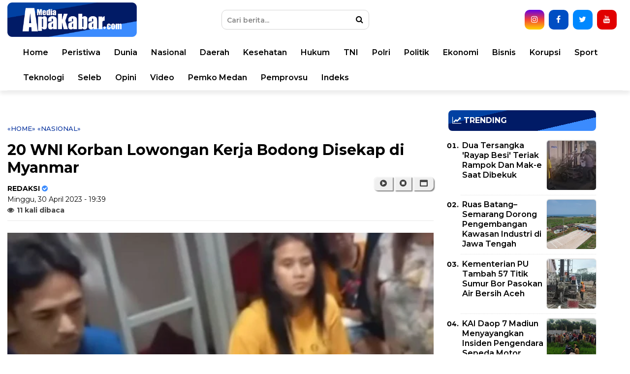

--- FILE ---
content_type: text/html; charset=UTF-8
request_url: https://www.mediaapakabar.com/2023/04/20-wni-korban-lowongan-kerja-bodong.html
body_size: 40105
content:
<!DOCTYPE html>
<html class='v2' dir='ltr' xmlns='http://www.w3.org/1999/xhtml' xmlns:b='http://www.google.com/2005/gml/b' xmlns:data='http://www.google.com/2005/gml/data' xmlns:expr='http://www.google.com/2005/gml/expr'>
<head>
<link href='https://www.blogger.com/static/v1/widgets/335934321-css_bundle_v2.css' rel='stylesheet' type='text/css'/>
<meta content='sJq6TMhXexFstdmenS2dgCERnhzY2U9V1v4ErzDlJ9Y' name='google-site-verification'/>
<!-- AUTO SEO -->
<meta content='text/html; charset=UTF-8' http-equiv='Content-Type'/>
<meta content='blogger' name='generator'/>
<link href='https://www.mediaapakabar.com/favicon.ico' rel='icon' type='image/x-icon'/>
<link href='https://www.mediaapakabar.com/2023/04/20-wni-korban-lowongan-kerja-bodong.html' rel='canonical'/>
<link rel="alternate" type="application/atom+xml" title="MediaApaKabar.com - Atom" href="https://www.mediaapakabar.com/feeds/posts/default" />
<link rel="alternate" type="application/rss+xml" title="MediaApaKabar.com - RSS" href="https://www.mediaapakabar.com/feeds/posts/default?alt=rss" />
<link rel="service.post" type="application/atom+xml" title="MediaApaKabar.com - Atom" href="https://www.blogger.com/feeds/5304066088410959030/posts/default" />

<link rel="alternate" type="application/atom+xml" title="MediaApaKabar.com - Atom" href="https://www.mediaapakabar.com/feeds/773401892617989734/comments/default" />
<!--Can't find substitution for tag [blog.ieCssRetrofitLinks]-->
<link href='https://blogger.googleusercontent.com/img/b/R29vZ2xl/AVvXsEijK21KD6pGcmPooMyNhn1Ki5yUd1sQj7heBTfKUB4rKNxFoKARrJRhzP_GQpE7nsqgYEqSrQ_LkIOqxGRsDgsoY8nz8KcdVZpo-tJQnhjC4BNAB4cAYjzbZYnuB-PmtLruS4ah9N0Ar7wbvuTqFtWkifXBPrwnEtgFAQGF0ZpTiW53fVljkAu6MHbx3g/s16000/wnimyanmar-82b604196d8148720a0b1a7834763f02_600x400.jpeg' rel='image_src'/>
<meta content='https://www.mediaapakabar.com/2023/04/20-wni-korban-lowongan-kerja-bodong.html' property='og:url'/>
<meta content='20 WNI Korban Lowongan Kerja Bodong Disekap di Myanmar' property='og:title'/>
<meta content='Portal berita yang mewartakan kejadian dan peristiwa terkini di Indonesia pada umumnya, dan kota Medan pada khususnya.' property='og:description'/>
<meta content='https://blogger.googleusercontent.com/img/b/R29vZ2xl/AVvXsEijK21KD6pGcmPooMyNhn1Ki5yUd1sQj7heBTfKUB4rKNxFoKARrJRhzP_GQpE7nsqgYEqSrQ_LkIOqxGRsDgsoY8nz8KcdVZpo-tJQnhjC4BNAB4cAYjzbZYnuB-PmtLruS4ah9N0Ar7wbvuTqFtWkifXBPrwnEtgFAQGF0ZpTiW53fVljkAu6MHbx3g/w1200-h630-p-k-no-nu/wnimyanmar-82b604196d8148720a0b1a7834763f02_600x400.jpeg' property='og:image'/>
<!-- MANUAL SEO -->
<meta content='article' property='og:type'/>
<meta content='MediaApaKabar.com' property='og:site_name'/>
<meta content='https://blogger.googleusercontent.com/img/b/R29vZ2xl/AVvXsEijK21KD6pGcmPooMyNhn1Ki5yUd1sQj7heBTfKUB4rKNxFoKARrJRhzP_GQpE7nsqgYEqSrQ_LkIOqxGRsDgsoY8nz8KcdVZpo-tJQnhjC4BNAB4cAYjzbZYnuB-PmtLruS4ah9N0Ar7wbvuTqFtWkifXBPrwnEtgFAQGF0ZpTiW53fVljkAu6MHbx3g/s16000/wnimyanmar-82b604196d8148720a0b1a7834763f02_600x400.jpeg' property='og:image:secure_url'/>
<meta content='1200' property='og:image:width'/>
<meta content='630' property='og:image:height'/>
<meta content='MediaApaKabar.com, 20 WNI Korban Lowongan Kerja Bodong Disekap di Myanmar, berita medan ' name='keywords'/>
<link href='https://www.mediaapakabar.com/favicon.ico' rel='shortcut icon' type='image/x-icon'/>
<link href='https://www.mediaapakabar.com/2023/04/20-wni-korban-lowongan-kerja-bodong.html' hreflang='x-default' rel='alternate'/>
<meta content='399873863709474' property='fb:pages'/>
<meta content='app_id' property='fb:app_id'/>
<meta content='fb_admins' property='fb:admins'/>
<meta content='#002487' name='apple-mobile-web-app-status-bar-style'/>
<meta content='#002487' name='theme-color'/>
<meta content='yes' name='mobile-web-app-capable'/>
<meta content='yes' name='apple-mobile-web-app-capable'/>
<!-- TITLE -->
<title>20 WNI Korban Lowongan Kerja Bodong Disekap di Myanmar | MediaApaKabar.com</title>
<!-- <meta content='index, follow' name='robots'/> <meta content='index, follow' name='GOOGLEBOT'/> <meta content='index, follow' name='yahooBOT'/> <meta content='index, follow' name='yandexBOT'/> <meta content='global' name='distribution'/> <meta content='5 days' name='revisit'/> <meta content='5 days' name='revisit-after'/> <meta content='all' name='audience'/> <meta content='general' name='rating'/> -->
<meta content='width=device-width, initial-scale=1, maximum-scale=1' name='viewport'/>
<link href='https://maxcdn.bootstrapcdn.com/font-awesome/4.7.0/css/font-awesome.min.css' rel='stylesheet'/>
<link href='https://fonts.googleapis.com/css?family=Montserrat:300,400,500,600,700' rel='stylesheet'/>
<script async='async' src='https://www.googletagmanager.com/gtag/js?id=UA-125633408-1'></script>
<script>
  window.dataLayer = window.dataLayer || [];
  function gtag(){dataLayer.push(arguments);}
  gtag('js', new Date());
  gtag('config', 'UA-125633408-1');
</script>
<script async='async' crossorigin='anonymous' src='https://pagead2.googlesyndication.com/pagead/js/adsbygoogle.js?client=ca-pub-4134472501997646'></script>
<script>
/*! loadCSS. [c]2017 Filament Group, Inc. MIT License */
/* This file is meant as a standalone workflow for
- testing support for link[rel=preload]
- enabling async CSS loading in browsers that do not support rel=preload
- applying rel preload css once loaded, whether supported or not.
*/
(function( w ){
	"use strict";
	// rel=preload support test
	if( !w.loadCSS ){
		w.loadCSS = function(){};
	}
	// define on the loadCSS obj
	var rp = loadCSS.relpreload = {};
	// rel=preload feature support test
	// runs once and returns a function for compat purposes
	rp.support = (function(){
		var ret;
		try {
			ret = w.document.createElement( "link" ).relList.supports( "preload" );
		} catch (e) {
			ret = false;
		}
		return function(){
			return ret;
		};
	})();

	// if preload isn't supported, get an asynchronous load by using a non-matching media attribute
	// then change that media back to its intended value on load
	rp.bindMediaToggle = function( link ){
		// remember existing media attr for ultimate state, or default to 'all'
		var finalMedia = link.media || "all";

		function enableStylesheet(){
			link.media = finalMedia;
		}

		// bind load handlers to enable media
		if( link.addEventListener ){
			link.addEventListener( "load", enableStylesheet );
		} else if( link.attachEvent ){
			link.attachEvent( "onload", enableStylesheet );
		}

		// Set rel and non-applicable media type to start an async request
		// note: timeout allows this to happen async to let rendering continue in IE
		setTimeout(function(){
			link.rel = "stylesheet";
			link.media = "only x";
		});
		// also enable media after 3 seconds,
		// which will catch very old browsers (android 2.x, old firefox) that don't support onload on link
		setTimeout( enableStylesheet, 3000 );
	};

	// loop through link elements in DOM
	rp.poly = function(){
		// double check this to prevent external calls from running
		if( rp.support() ){
			return;
		}
		var links = w.document.getElementsByTagName( "link" );
		for( var i = 0; i < links.length; i++ ){
			var link = links[ i ];
			// qualify links to those with rel=preload and as=style attrs
			if( link.rel === "preload" && link.getAttribute( "as" ) === "style" && !link.getAttribute( "data-loadcss" ) ){
				// prevent rerunning on link
				link.setAttribute( "data-loadcss", true );
				// bind listeners to toggle media back
				rp.bindMediaToggle( link );
			}
		}
	};

	// if unsupported, run the polyfill
	if( !rp.support() ){
		// run once at least
		rp.poly();

		// rerun poly on an interval until onload
		var run = w.setInterval( rp.poly, 500 );
		if( w.addEventListener ){
			w.addEventListener( "load", function(){
				rp.poly();
				w.clearInterval( run );
			} );
		} else if( w.attachEvent ){
			w.attachEvent( "onload", function(){
				rp.poly();
				w.clearInterval( run );
			} );
		}
	}


	// commonjs
	if( typeof exports !== "undefined" ){
		exports.loadCSS = loadCSS;
	}
	else {
		w.loadCSS = loadCSS;
	}
}( typeof global !== "undefined" ? global : this ) );
</script>
<script>
//<![CDATA[
var xmlHttp = false;
function mcImgSlider(j){var K=function(a){return document.getElementById(a)},d="length",M=function(e){var a=e.childNodes,c=[];if(a)for(var b=0,f=a[d];b<f;b++)a[b].nodeType==1&&c.push(a[b]);return c},m="className",p="getAttribute",f="opacity",P=function(a,b){return a.getElementsByTagName(b)},hb=function(a){for(var c,e,b=a[d];b;c=parseInt(Math.random()*b),e=a[--b],a[b]=a[c],a[c]=e);return a},gb=function(a,c,b){if(a.addEventListener)a.addEventListener(c,b,false);else a.attachEvent&&a.attachEvent("on"+c,b)},jb=document,fb=function(c,a,b){return b?c.substring(a,b):c.substring(a)},c="style",R="display",z="visibility",g="width",v="height",O="top",J="background",t="marginLeft",F="appendChild",y="parentNode",D="nodeName",x=function(){this.d=[];this.b=null;this.c()};function Z(){var c=50,a=navigator.userAgent,b;if((b=a.indexOf("MSIE "))!=-1)c=parseInt(a.substring(b+5,a.indexOf(".",b)));if(a.indexOf("Safari")!=-1&&a.indexOf("Chrome")==-1)c=300;return c}var cb=Z()<9,E=function(a,b){if(a){a.o=b;if(cb)a[c].filter="alpha(opacity="+b*100+")";else a[c][f]=b}};x.a={f:function(a){return-Math.cos(a*Math.PI)/2+.5},g:function(a){return a},h:function(b,a){return Math.pow(b,a*2)},j:function(b,a){return 1-Math.pow(1-b,a*2)}};x.prototype={k:{c:j.transitionTime,a:function(){},b:x.a.f,d:1},c:function(){for(var b=["webkit","ms","o"],a=0;a<b[d]&&!window.requestAnimationFrame;++a){window.requestAnimationFrame=window[b[a]+"RequestAnimationFrame"];window.cancelAnimationFrame=window[b[a]+"CancelAnimationFrame"]||window[b[a]+"CancelRequestAnimationFrame"]}this.e=!!window.requestAnimationFrame},m:function(i,d,h,c){for(var b=[],j=h-d,k=h>d?1:-1,g=Math.ceil(60*c.c/1e3),a,e=1;e<=g;e++){a=d+c.b(e/g,c.d)*j;if(i!=f)a=Math.round(a);b.push(a)}b.index=0;return b},n:function(){this.b==null&&this.p()},p:function(){this.q();var a=this;this.b=this.e?window.requestAnimationFrame(function(){a.p()}):window.setInterval(function(){a.q()},15)},q:function(){var a=this.d[d];if(a){for(var c=0;c<a;c++)this.o(this.d[c]);while(a--){var b=this.d[a];if(b.d.index==b.d[d]){b.c();this.d.splice(a,1)}}}else{if(this.e&&window.cancelAnimationFrame)window.cancelAnimationFrame(this.b);else window.clearInterval(this.b);this.b=null}},o:function(a){if(a.d.index<a.d[d]){var e=a.b,b=a.d[a.d.index];if(a.b==f){if(cb){e="filter";b="alpha(opacity="+Math.round(b*100)+")"}}else b+="px";a.a[c][e]=b;a.d.index++}},r:function(e,b,d,f,a){a=this.s(this.k,a);var c=this.m(b,d,f,a);this.d.push({a:e,b:b,d:c,c:a.a});this.n()},s:function(c,b){b=b||{};var a,d={};for(a in c)d[a]=b[a]!==undefined?b[a]:c[a];return d}};var h=new x,b={a:0,e:"",d:0,c:0,b:0},a,e,s,w,L,G,N,k,n,Q,C,r,A,B,q,U,I,o,l=null,X=function(b){if(b=="series1")a.a=[6,8,15,2,5,14,13,3,7,4,14,1,13,15];else if(b=="series2")a.a=[1,2,3,4,5,6,7,8,9,10,11,12,13,14,15,16,17];else a.a=b.split(/\W+/);a.a.p=j.effectRandom?-1:a.a[d]==1?0:1},S=function(){a={b:j.pauseTime,c:j.transitionTime,f:j.slices,g:j.boxes,O0:j.license||"5432",h:j.hoverPause,i:j.autoAdvance,j:j.captionOpacity,k:j.captionEffect=="none"?0:j.captionEffect=="fade"?1:2,l:j.thumbnailsWrapperId,Ob:function(){typeof beforeSlideChange!=="undefined"&&beforeSlideChange(arguments)},Oa:function(){typeof afterSlideChange!=="undefined"&&afterSlideChange(arguments)}};if(e)a.m=Math.ceil(e.offsetHeight*a.g/e.offsetWidth);X(j.effect);a.n=function(){var b;if(a.a.p==-1)b=a.a[Math.floor(Math.random()*a.a[d])];else{b=a.a[a.a.p];a.a.p++;if(a.a.p>=a.a[d])a.a.p=0}if(b<1||b>17)b=15;return b}},lb=["$1$2$3","$1$2$3","$1$24","$1$23"],u=[];function db(){var g;if(a.l)g=K(a.l);if(g)for(var h=g.childNodes,f=0;f<h[d];f++)h[f][m]=="thumb"&&u.push(h[f]);var c=u[d];if(c){while(c--){u[c].on=0;u[c].i=c;u[c].onclick=function(){l.y(this.i)};u[c].onmouseover=function(){this.on=1;this[m]="thumb thumb-on";e.onmouseover()};u[c].onmouseout=function(){this.on=0;this[m]=this.i==b.a?"thumb thumb-on":"thumb";e.onmouseout()}}Y(0)}}function Y(b){var a=u[d];if(a)while(a--)u[a][m]=a!=b&&u[a].on==0?"thumb":"thumb thumb-on"}function eb(b){var a=[],c=b[d];while(c--)a.push(String.fromCharCode(b[c]));return a.join("")}var V=function(a,e,j,c,b,d,i){setTimeout(function(){if(e&&j==e-1){var i={};i.a=function(){l.o()};for(var k in a)i[k]=a[k]}else i=a;typeof b[g]!=="undefined"&&h.r(c,"width",b[g],d[g],a);typeof b[v]!=="undefined"&&h.r(c,"height",b[v],d[v],a);h.r(c,f,b[f],d[f],i)},i)},ab=function(a){e=a;this.b=0;this.c()},kb=[/(?:.*\.)?(\w)([\w\-])[^.]*(\w)\.[^.]+$/,/.*([\w\-])\.(\w)(\w)\.[^.]+$/,/^(?:.*\.)?(\w)(\w)\.[^.]+$/,/.*([\w\-])([\w\-])\.com\.[^.]+$/],H=function(b){var a=document.createElement("div");a[m]=b;return a};ab.prototype={c:function(){s=e.offsetWidth;w=e.offsetHeight;var i=M(e),j=i[d];if(i[j-1][m]=="navBulletsWrapper")return;var f;o=[];while(j--){f=i[j];if(f[D]=="BR")e.removeChild(f);else{f[c][R]="none";o.push(f);if(f[D]=="A"){if(f[m])f[m]="imgLink "+f[m];else f[m]="imgLink";var n=this.z(f),k=f[p]("href");if(n&&typeof McVideo!="undefined"&&k&&k.indexOf("http")!=-1){f.onclick=function(){return this[p]("autoPlayVideo")=="true"?false:l.d(this)};McVideo.register(f,this)}}if(f[D]!="IMG")P(f,"img")[0][c][R]="none"}}o.reverse();b.d=o.length;a.m=Math.ceil(w*a.g/s);if(o[b.a][D]=="IMG")b.e=o[b.a];else b.e=P(o[b.a],"img")[0];if(o[b.a][D]=="A")o[b.a][c][R]="block";e[c][J]='url("'+b.e[p]("src")+'") no-repeat';this.i();L=this.k();var g=this.v(),h=b.e[y];if(this.z(h)&&h[p]("autoPlayVideo")=="true")this.d(h);else if(a.i&&b.d>1)q=setTimeout(function(){g.y(g.n(1),0,1)},a.b+a.c);if(a.h){e.onmouseover=function(){if(b.b!=2){b.b=1;clearTimeout(q);q=null}};e.onmouseout=function(){if(b.b!=2){b.b=0;if(q==null&&!b.c&&a.i)q=setTimeout(function(){g.y(g.n(b.a+1),0,1)},a.b/2)}}}if(Z()==300)e[c]["-webkit-transform"]="translate3d(0,0,0)"},d:function(c){var a=McVideo.play(c,s,w);if(a)b.b=2;return!this.b},f:function(){I=H("navBulletsWrapper");for(var f=[],a=0;a<b.d;a++)f.push("<div rel='"+a+"'></div>");I.innerHTML=f.join("");for(var c=M(I),a=0;a<c[d];a++){if(a==b.a)c[a][m]="active";c[a].onclick=function(){l.y(parseInt(this[p]("rel")))}}e[F](I)},g:function(){var d=M(I),a=b.d;while(a--){if(a==b.a)d[a][m]="active";else d[a][m]="";if(o[a][D]=="A")o[a][c][R]=a==b.a?"block":"none"}},h:function(a,e){var c=function(b){var a=b.charCodeAt(0).toString();return a.substring(a[d]-1)},b=e.replace(kb[a-2],lb[a-2]).split("");return"b"+a+b[1]+c(b[0])+c(b[2])},i:function(){G=H("mc-caption");N=H("mc-caption");k=H("mc-caption-bg");E(k,0);k[F](N);n=H("mc-caption-bg2");n[F](G);E(n,0);n[c][z]=k[c][z]=N[c][z]="hidden";e[F](k);e[F](n);Q=[k.offsetLeft,k.offsetTop,G.offsetWidth];G[c][g]=N[c][g]=G.offsetWidth+"px";this.j()},j:function(){if(a.k==2){C=A={opacity:0,width:0,marginLeft:Math.round(Q[2]/2)};r={opacity:1,width:Q[2],marginLeft:0};B={opacity:a.j,width:Q[2],marginLeft:0}}else if(a.k==1){C=A={opacity:0};r={opacity:1};B={opacity:a.j}}},k:function(){var a=b.e[p]("alt");if(a&&a.substr(0,1)=="#"){var c=K(a.substring(1));a=c?c.innerHTML:""}this.l();return a},l:function(){var e=1;if(G.innerHTML[d]>1)if(!a.k)k[c][z]=n[c][z]="hidden";else{e=0;var b={c:a.c*.3,b:a.k==1?x.a.f:x.a.h,d:a.k==1?0:2},i=b;i.a=function(){k[c][z]=n[c][z]="hidden";l.m()};if(typeof r[t]!=="undefined"){h.r(n,"width",r[g],C[g],b);h.r(k,"width",B[g],A[g],b);h.r(n,"marginLeft",r[t],C[t],b);h.r(k,"marginLeft",B[t],A[t],b)}if(typeof r[f]!=="undefined"){h.r(n,f,r[f],C[f],b);h.r(k,f,B[f],A[f],i)}}e&&setTimeout(function(){l.m()},a.c*.3)},m:function(){N.innerHTML=G.innerHTML=L;if(L){k[c][z]=n[c][z]="visible";if(a.k){var d=a.c*a.k;if(d>1e3)d=1e3;var b={c:d,b:a.k==1?x.a.g:x.a.j,d:a.k==1?0:2};if(typeof r[t]!=="undefined"){h.r(n,"width",C[g],r[g],b);h.r(k,"width",A[g],B[g],b);h.r(n,"marginLeft",C[t],r[t],b);h.r(k,"marginLeft",A[t],B[t],b)}if(typeof r[f]!=="undefined"){h.r(n,f,C[f],r[f],b);h.r(k,f,A[f],B[f],b)}}else{E(n,1);E(k,a.j)}}},a:function(a){return a.replace(/(?:.*\.)?(\w)([\w\-])?[^.]*(\w)\.[^.]*$/,"localhost")},o:function(){b.c=0;clearTimeout(q);q=null;e[c][J]='url("'+b.e[p]("src")+'") no-repeat';var f=this,d=b.e[y];if(this.z(d)&&d[p]("autoPlayVideo")=="true")this.d(d);else if(!b.b&&a.i)q=setTimeout(function(){f.y(f.n(b.a+1),0,1)},a.b);a.Oa.call(this,b.a,b.e)},p:function(h){b.c=1;if(o[b.a][D]=="IMG")b.e=o[b.a];else b.e=P(o[b.a],"img")[0];this.g();clearTimeout(U);L=this.k();var g=P(e,"div");i=g[d];while(i--)if(g[i][m]=="mcSlc"||g[i][m]=="mcBox"){var j=e.removeChild(g[i]);delete j}var c=h?h:a.n();a.Ob.apply(this,[b.a,b.e,L,c]);Y(b.a);var f=c<14?this.w(c):this.x();if(c<9||c==15){if(c%2)f=f.reverse()}else if(c<14)f=f[0];if(c<9)this.q(f,c);else if(c<13)this.r(f,c);else if(c==13)this.s(f);else if(c<16)this.t(f,c);else this.u(f,c)},q:function(b,e){for(var h=0,i=e<7?{height:0,opacity:-.4}:{width:0,opacity:0},k={height:w,opacity:1},a=0,j=b[d];a<j;a++){if(e<3)b[a][c].bottom="0";else if(e<5)b[a][c][O]="0";else if(e<7){b[a][c][a%2?"bottom":"top"]="0";i[f]=-.2}else{k={width:b[a].offsetWidth,opacity:1};b[a][c][g]=b[a][c][O]="0";b[a][c][v]=w+"px"}V({},j,a,b[a],i,k,h);h+=50}},r:function(d,b){d[c][g]=b<11?"0px":s+"px";d[c][v]=b<11?w+"px":"0px";E(d,1);if(b<11)d[c][O]="0";if(b==9){d[c].left="auto";d[c].right="0px"}else if(b>10)d[c][b==11?"bottom":"top"]="0";if(b<11)var e=0,f=s;else{e=0;f=w}var i={b:x.a.j,c:a.c*1.6,a:function(){l.o()}};h.r(d,b<11?"width":"height",e,f,i)},s:function(b){b[c][O]="0";b[c][g]=s+"px";b[c][v]=w+"px";var d={c:a.c*1.6,a:function(){l.o()}};h.r(b,f,0,1,d)},t:function(b){var s=a.g*a.m,p=0,n=0,j=0,h=0,f=[];f[0]=[];for(var e=0,o=b[d];e<o;e++){b[e][c][g]=b[e][c][v]="0px";f[j][h]=b[e];h++;if(h==a.g){j++;h=0;f[j]=[]}}for(var q={c:a.c/1.3},k=0,o=a.g*2;k<o;k++){for(var i=k,l=0;l<a.m;l++){if(i>=0&&i<a.g){var m=f[l][i];V(q,b[d],p,m,{width:0,height:0,opacity:0},{width:m.w,height:m.h,opacity:1},n);p++}i--}n+=100}},u:function(a,j){a=hb(a);for(var f=0,b=0,k=a[d];b<k;b++){var e=a[b];if(j==16){a[b][c][g]=a[b][c][v]="0px";var h={width:0,height:0,opacity:0},i={width:e.w,height:e.h,opacity:1}}else{h={opacity:0};i={opacity:1}}V({},a[d],b,e,h,i,f);f+=20}},v:function(){return(new Function("a","b","c","d","e","f","g","h","this.f();var l=e(g(b([110,105,97,109,111,100])));if(l==''||l.length>3||a[b([48,79])]==f((+a[b([48,79])].substring(1,2)),g(b([110,105,97,109,111,100])))){d();this.b=1;}else{a[b([97,79])]=a[b([98,79])]=function(){};var k=c[0];if (k.getAttribute(b([102,101,114,104])))var x=k.getAttribute(b([102,101,114,104]));if(x&&x.length>20)var y=h(x,17,19)=='ol';};return this;")).apply(this,[a,eb,o,db,this.a,this.h,function(a){return jb[a]},fb])},w:function(i){for(var k=[],j=i>8?s:Math.round(s/a.f),l=i>8?1:a.f,h=0;h<l;h++){var f=H("mcSlc");f[c].left=j*h+"px";f[c][g]=(h==a.f-1?s-j*h:j)+"px";f[c][v]="0px";f[c][J]='url("'+b.e[p]("src")+'") no-repeat -'+h*j+"px 0%";if(i==10)f[c][J]='url("'+b.e[p]("src")+'") no-repeat right top';else if(i==12)f[c][J]='url("'+b.e[p]("src")+'") no-repeat left bottom';f[c].zIndex=1;f[c].position="absolute";E(f,0);e[F](f);k[k[d]]=f}return k},x:function(){for(var k=[],j=Math.round(s/a.g),i=Math.round(w/a.m),h=0;h<a.m;h++)for(var f=0;f<a.g;f++){var d=H("mcBox");d[c].left=j*f+"px";d[c][O]=i*h+"px";d.w=f==a.g-1?s-j*f:j;d.h=h==a.m-1?w-i*h:i;d[c][g]=d.w+"px";d[c][v]=d.h+"px";d[c][J]='url("'+b.e[p]("src")+'") no-repeat -'+f*j+"px -"+h*i+"px";d[c].zIndex=1;d[c].position="absolute";E(d,0);e[F](d);k.push(d)}return k},y:function(d,g,f){if(b.c&&!g||d==b.a)return 0;if(b.b==2){b.b=0;var c=K("mcVideo");if(c){c.src="";var e=c[y][y].removeChild(c[y]);delete e}}clearTimeout(q);q=null;var a=b.a;b.a=this.n(d);if(f||!j.m)a=0;else a=a>b.a?"10":"9";this.p(a)},n:function(a){if(a>=b.d)a=0;else if(a<0)a=b.d-1;return a},To:function(a){this.y(this.n(b.a+a))},z:function(a){return a[m].indexOf(" video")>-1}};var T=function(){var a=K(j.sliderId);if(a&&P(a,"img")[d]&&a.offsetHeight)l=new ab(a);else setTimeout(T,900)};S();gb(window,"load",T);var ib=function(){if(e){h.d=[];clearTimeout(q);clearTimeout(U);q=U=null;var c=M(e),g=c[d];while(g--)if(c[g][D]=="DIV"){var j=c[g][y].removeChild(c[g]);delete j}var f=K("mcVideo");if(f){f.src="";var i=f[y][y].removeChild(f[y]);delete i}b={a:0,e:"",d:0,c:0,b:0}}S();T();if(!l.b)a.i=l.b},bb=0,W=function(c){if(++bb<20)if(!l||typeof tooltip=="undefined")setTimeout(function(){W(c)},300);else for(var b=M(I),a=0;a<b[d];a++)b[a].onmouseover=function(){tooltip.pop(this,c(parseInt(this[p]("rel"))))}};return{displaySlide:function(c,b,a){l.y(c,b,a)},next:function(){l.To(1)},previous:function(){l.To(-1)},getAuto:function(){return a.i},thumbnailPreview:function(a){bb=0;W(a)},switchAuto:function(){if(a.i=!a.i)l.To(1);else clearTimeout(q)},setEffect:function(a){X(a)},changeOptions:function(a){for(var b in a)j[b]=a[b];S()},reload:ib,getElement:function(){return K(j.sliderId)}}}
//]]>
</script>
<!-- NO REDIRECTION m=1 -->
<script> //<![CDATA[
    let varToBeCleaned;
if ((varToBeCleaned = window.location.toString()).indexOf('%3D', '%3D') > 0) {
    let clean_varToBeCleaned = varToBeCleaned.substring(0, varToBeCleaned.indexOf('%3D'));
    window.history.replaceState({}, document.title, clean_varToBeCleaned)
}
if ((varToBeCleaned = window.location.toString()).indexOf('%3D%3D', '%3D%3D') > 0) {
    clean_varToBeCleaned = varToBeCleaned.substring(0, varToBeCleaned.indexOf('%3D%3D'));
    window.history.replaceState({}, document.title, clean_varToBeCleaned)
}
if ((varToBeCleaned = window.location.toString()).indexOf('&m=1', '&m=1') > 0) {
    clean_varToBeCleaned = varToBeCleaned.substring(0, varToBeCleaned.indexOf('&m=1'));
    window.history.replaceState({}, document.title, clean_varToBeCleaned)
}
if ((varToBeCleaned = window.location.toString()).indexOf('?m=1', '?m=1') > 0) {
    clean_varToBeCleaned = varToBeCleaned.substring(0, varToBeCleaned.indexOf('?m=1'));
    window.history.replaceState({}, document.title, clean_varToBeCleaned)
}
if ((varToBeCleaned = window.location.toString()).indexOf('&m=0', '&m=0') > 0) {
    clean_varToBeCleaned = varToBeCleaned.substring(0, varToBeCleaned.indexOf('&m=0'));
    window.history.replaceState({}, document.title, clean_varToBeCleaned)
}
if ((varToBeCleaned = window.location.toString()).indexOf('?m=0', '?m=0') > 0) {
    clean_varToBeCleaned = varToBeCleaned.substring(0, varToBeCleaned.indexOf('?m=0'));
    window.history.replaceState({}, document.title, clean_varToBeCleaned)
}
//]]></script>
<style id='page-skin-1' type='text/css'><!--
html {font-size:100%;line-height:1.15;-webkit-text-size-adjust:100%}
body {font-family:Montserrat,sans-serif;font-size:1rem;font-weight:400;line-height: 1.5;color:#000;margin:0}
*,*:before,*:after {-moz-box-sizing:border-box;box-sizing:border-box;}
main {display:block}
h1 {font-size:2em;margin:0.67em 0}
hr {box-sizing:content-box;height:0;overflow:visible}
pre {font-family:monospace, monospace;font-size:1em}
a {color:#000;background-color:transparent}
a:link, a:visited {color:#000;text-decoration:none}
a:hover {color:#747474;color:#04309d;text-decoration:none}
a img {border-width:0}
img {max-width:100%;width:auto;height:auto;border-style:none}
abbr[title] {border-bottom:none;text-decoration:underline;text-decoration:underline dotted}
b,strong {font-weight:bolder}
code,kbd,samp {font-family:monospace, monospace;font-size:1em}
small {font-size:80%}
sub,sup {font-size:75%;line-height:0;position:relative;vertical-align:baseline}
sub {bottom:-0.25em}
sup {top:-0.5em}
button,input,optgroup,select,textarea {font-family:inherit;font-size:100%;line-height:1.15;margin:0}
button,input {overflow:visible}
button,select {text-transform:none;cursor:pointer;}
[type="button"],[type="reset"],[type="submit"],button {-webkit-appearance:button}
[type="button"]::-moz-focus-inner,[type="reset"]::-moz-focus-inner,[type="submit"]::-moz-focus-inner,button::-moz-focus-inner border-style:none;padding:0}
[type="button"]:-moz-focusring,[type="reset"]:-moz-focusring,[type="submit"]:-moz-focusring,button:-moz-focusring {outline:1px dotted ButtonText}
fieldset {padding:0.35em 0.75em 0.625em}
legend {box-sizing:border-box;color:inherit;display:table;max-width:100%;padding:0;white-space:normal}
progress {vertical-align:baseline}
textarea {overflow:auto}
[type="checkbox"],[type="radio"] {box-sizing:border-box;padding:0}
[type="number"]::-webkit-inner-spin-button,[type="number"]::-webkit-outer-spin-button {height:auto}
[type="search"] {-webkit-appearance:textfield;outline-offset:-2px}
[type="search"]::-webkit-search-decoration {-webkit-appearance:none}
::-webkit-file-upload-button {-webkit-appearance:button;font:inherit}
details {display:block}
summary {display:list-item}
template {display:none}[hidden]{display:none}
object,embed {max-width:100%}
.quickedit{display:none}
.clear{clear:both}
#outer-wrapper {background-color:#fff;margin:0 auto;padding:0}
#outer-wrapper .isinya {width:100%;max-width:1090px;margin:0 auto}
/* HEADER */
header {position:relative;width:100%;border:0;border-bottom-color:#9B9B9B;box-shadow:0 7px 7px rgba(0,0,0,0.07);background:#fff;}
.header-wrapper {width:100%;margin:0px auto;overflow:hidden;background:#fff}
.header-topleft {width:33%;float:left;position:relative}
.header-topright {width:66%;float:right;position:relative}
.header-bottom {transition:all 0.5s ease;}
.fixed-nav {position:fixed !important;z-index:2000;width:100%;}
#header img {height:70px;margin:0 auto;margin-top:5px;text-align:center;}
/*
#header1 .widget,#header3 .widget{float:right;margin:0px 0;padding:0}
.header .widget{margin:0;padding:0}
#header-inner {float:left;background-position:center;margin-left:auto;margin-right:auto}
#header h1,#header p{line-height:1.4em;text-transform:uppercase;font-size:150%;font-weight:500;margin:0 auto;padding:0}
#header a{color:#555;text-decoration:none}
#header a:hover{color:#555}
#header .description{max-width:100%;text-transform:none;letter-spacing:.01em;line-height:1.4em;font-size:12px;color:#666;margin:0 auto;padding:0}
*/
/* SEARCH BOX */
#search-box {position:relative;width:300px;margin-top:20px;margin-right:330px;margin-bottom:10px;}
#search-form {height:40px;border:1px solid #d4d4d4;border-radius:10px;background-color:#ffff;overflow: hidden;}
#search-text {font-size:14px;font-weight:600;color:#000;}
#search-button {position:absolute;top:0;right:0;height:40px;width:40px;color:#000;border:0;background-color:transparent;cursor:pointer;transition:all 0.5s ease-in;}
#search-box input {width:100%;height:40px;border:0;padding:0 10px;padding-right:40px;color:#000;outline:none;background:none;transition:all 0.5s ease-in;}
#search-box input:focus, #search-text:focus {color:#fff !important;background-color:#04309d !important;}
#search-box input::placeholder {color:#888;}
#search-box input:focus + button {color:#fff;}
#search-box input:focus::placeholder {color:#ccc;}
.control-search-box {display:none;position:fixed;top:0;right:0;z-index:100001;width:43px;height:60px;border:0;padding:0;background:none;font-size:20px;color:#747474;}
.sosmedtop {margin:0;padding:0;position:absolute;top:0;right:10px }
.sosmedtop ul {list-style:none;margin:0;padding:0}
.sosmedtop ul li {display:inline-block;margin:0 2.5px;padding:0}
.sosmedtop ul li a {display:inline-block;width:40px;height:40px;text-align:center;line-height:40px;color:white;border-radius:10px;background:white}
.sosmedtop ul li:hover a {transform:scale(1.05)}
.sosmedtop ul li:nth-child(1) a {background:#6200ea;background:linear-gradient(to bottom, #6200ea 0%,#f44336 50%,#ffd600 100%);filter:progid:DXImageTransform.Microsoft.gradient( startColorstr=&#39;#6200ea&#39;, endColorstr=&#39;#ffd600&#39;,GradientType=0 );}
.sosmedtop ul li:nth-child(2) a {background:#004EC3}
.sosmedtop ul li:nth-child(3) a {background:#0088FF}
.sosmedtop ul li:nth-child(4) a {background:#e10000}
.nav iframe {height:0;visibility:hidden;display:none;}
.nav {position:fixed;top:0px;left:0;/*width:100%;*/z-index:10000;background-color:#fff;background:none;}
.nav-container {
position:fixed;top:70px;left:0;z-index:999999999999;overflow-y:auto;visibility:hidden;width:100%;height:100%;height:calc(100% - 72px);margin:0;padding:0;
-webkit-transition:all 0.25s cubic-bezier(0.645, 0.045, 0.355, 1) 0s;transition:all 0.25s cubic-bezier(0.645, 0.045, 0.355, 1) 0s;-webkit-transform:translateX(-100%);-ms-transform:translateX(-100%);transform:translateX(-100%);background-color:#fff;-webkit-overflow-scrolling:touch;
}
.nav-container.is-visible {visibility:visible;-webkit-transform:translateX(0);-ms-transform:translateX(0);transform:translateX(0);}
.nav-toggle {line-height:1;display:inline-block;padding:20px 10px 22px;border:0;background-color:#fff;}
.nav-toggle .icon-menu {position:relative;display:inline-block;width:23px;height:18px;vertical-align:middle;fill:none;}
.icon-menu .line {position:absolute;left:0;display:block;width:100%;height:2px;
-webkit-transition:all 0.25s cubic-bezier(0.645, 0.045, 0.355, 1.000);transition:all 0.25s cubic-bezier(0.645, 0.045, 0.355, 1.000);
-webkit-transition-timing-function:cubic-bezier(0.645, 0.045, 0.355, 1.000);transition-timing-function:cubic-bezier(0.645, 0.045, 0.355, 1.000);
background-color:#747474;}
.icon-menu .line-1 {top:0;}
.is-active .icon-menu .line-1 {-webkit-transform:translateY(8px) translateX(0) rotate(45deg);-ms-transform:translateY(8px) translateX(0) rotate(45deg);transform:translateY(8px) translateX(0) rotate(45deg);}
.icon-menu .line-2 {top:60%;margin-top:-3px;}
.is-active .icon-menu .line-2 {opacity:0;}
.icon-menu .line-3 {bottom:0;}
.is-active .icon-menu .line-3 {-webkit-transform:translateY(-8px) translateX(0) rotate(-45deg);-ms-transform:translateY(-8px) translateX(0) rotate(-45deg);transform:translateY(-8px) translateX(0) rotate(-45deg);}
.nav-menu {list-style:none;margin:0;border-bottom:0px solid#e8e8e8;padding:0 0 1.5em 1.25em;background-color:#fff;-webkit-user-select:none;-moz-user-select:none;-ms-user-select:none;user-select:none;}
.nav-menu .menu-item {border-top:0px solid #bbb;}
.nav-menu &gt; .menu-item:last-child {border-bottom:0px solid #bbb;}
.nav-menu &gt; .menu-item:hover,
.nav-menu &gt; .menu-item.is-active {background-color:#fff;}
.nav-menu .menu-link {display:block;text-decoration:none;color:#000;font-weight:600;padding:12px 12px;}
.nav-menu a:hover {color:#fff;border-radius:5px;background:#04309d}
.has-dropdown {position:relative;cursor:pointer;}
.has-dropdown &gt; .menu-link {display:inline-block;}
.has-dropdown:after {font-size:32px;position:absolute;top:0;right:1rem;bottom:0;content:&quot;+&quot;;color:#fff;}
.has-dropdown.is-active:after {content:&quot;\2013&quot;;}
.nav-dropdown {display:none;background-color:#fff;}
.has-dropdown.is-active &gt; .nav-dropdown {display:block;}
.nav-dropdown .nav-dropdown {background-color:#aaa;}
.nav-dropdown .menu-item {border-color:#a0a0a0;}
.nav-dropdown .nav-dropdown .menu-item {background-color:#003869;border-color:#909090;}
.area-style-widget{width:100%;float:left;overflow:hidden;word-wrap:break-word;margin-top:20px;}
.bg-fixed {display:none;width:100%;height:300px;background:url(https://blogger.googleusercontent.com/img/b/R29vZ2xl/AVvXsEiKfCy3lKpU0BIIn67x-yuHY6RALScwN30Efxk0fHwhDy9rFrt1UbsoArsta43oJ7jUIgccrSRTG4n9-mAWKhWSfQdP4fahmGFke5Sc5ShzJ8kbGm15sJ4wWZKsPUnOgSvi7cnHi4Yq5EU/s1163/yang+terbaru+6+kcl.jpg);background-repeat:no-repeat;background-attachment:fixed;background-size:contain;}
/* FOOTER */
#footer-wrapper {float:left;width:100%;border-top:4px solid #21409A;padding-top:20px;background:#f0f0f0;color:#ddd;word-wrap:break-word;}
#footer-wrapper h2 {color:#000;font-weight:400;font-size:15px;margin-top:0px}
.footer-left {float:right;margin:5px}
.footer-right {float:left;margin:5px}
#footer-wrapper a {color:#000; font-weight:700; font-size:16px; margin-top:0px}
#footer-wrapper a:hover {color:#464646}
.footer-credit {overflow:hidden;padding:10px;background-color:#a30000;margin-top:10px}
.tigakolom-footer{width:33.33%;float:left;position:relative}
.tigakolom-footer .tigakolomfooter{margin:0 20px 20px;position:relative;z-index:0}
.footer h2{color:#fff;font-size:18px;font-weight:400;margin-bottom:5px}
.scroll-to-top{background:#363636;background:rgba(100,100,100,0.4);color:#FFF;bottom:4%;cursor:pointer;display:none;position:fixed;right:20px;z-index:999;font-size:16px;text-align:center;line-height:40px;width:40px;border-radius:40px;-webkit-transition:background-color .3s linear;-moz-transition:background-color .3s linear;-o-transition:background-color .3s linear;transition:background-color .3s linear}
.scroll-to-top:hover{background:#04309d;opacity:.8}
/*  */
.block-main-wrapper {width:70%;float:left;word-wrap:break-word;overflow:hidden;padding-top:20px; }
h1.post-title {margin:0;border-bottom:0px solid #ddd;padding:0;font-size:30px;color:#000;font-weight:700;line-height:1.2em;}
.post-body {font-family:Arial !important;font-size:16px !important;line-height:25px;font-weight:normal;margin-top:10px;border-top:1px solid#e8e8e8;border-bottom:0px solid#e8e8e8;padding:0;padding-bottom:10px}
.post-body a:link, .post-body a:visited {color:#747474;font-weight:bold }
.post-body a:hover {color:#3b8bfe }
.post-body .separator {overflow:hidden;margin-bottom:10px; }
.post-body .separator img {float:left;width:100%;height:auto;margin:0;vertical-align:middle }
.post-body iframe {width:100%;height:400px}
.post-header {font-size:14px;}
a.list_cat {color:#04309d;font-size:11px;text-transform:uppercase;font-weight:700;padding-right:5px;}
a.list_cat ~ .list_cat {display:none}
a.list_cat + span {font-size:11px;}
.author {font-weight:700;}
.fiturbantuan {float:right;width:35%;text-align:right;}
.fiturbantuan button {color:#444;font-size:16px;font-weight:600;margin:0;border:0;border-radius:0;padding:5px 10px;box-shadow:inset 2px 2px 2px 0 rgba(255,255,255,0.5), 2px 2px 2px 0 rgba(0,0,0,0.5);transition:all 0.5s ease;}
.fiturbantuan button:first-of-type {border-radius:8px 0 0 8px;padding:5px 12.5px;}
.fiturbantuan button:last-of-type {border-radius:0 8px 8px 0;padding:5px 12.5px;}
.fiturbantuan button:hover {color:#3b8bfe;box-shadow:inset 4px 4px 4px 0 rgba(255,255,255,0.5), 0.5px 0.5px 0.5px 0 rgba(0,0,0,0.5);}
.bagikan {position:relative;top:0;float:right;width:50%;}
.bagikan a{font-size:18px;line-height:35px;list-style:none;display:inline-block;text-align:center;height:35px;width:35px;margin-right:5px;margin-bottom:5px;border-radius:50%}
.bagikan a.facebook{background-color:#4265b9}
.bagikan a.twitter{background-color:#55ACEE}
.bagikan a.googleplus{background-color:#d62408}
.bagikan a.pinterest{background-color:#c31e26}
.bagikan a.whatsapp{background-color:#25d266}
.bagikan a.telegram{background-color:#508BA9}
#Image1 img{text-align:center;width:100%;height:auto;border-radius:5px}
#Image2 img{text-align:center;width:100%;height:auto;border-radius:5px}
#Image3 img{text-align:center;width:100%;height:auto;}
#Image4 img{text-align:center;width:100%;height:auto;}
#Image5 img{text-align:center;width:100%;height:auto;}
#Image6 img{text-align:center;width:100%;height:auto;}
#Image7 img{text-align:center;width:100%;height:auto;}
#Image8 img{text-align:center;width:100%;height:auto;}
#Image9 img{text-align:center;width:100%;height:auto;}
#Image10 img{text-align:center;width:100%;height:auto;}
#Image12 img{text-align:center;width:100%;height:auto;}
#Image13 img{text-align:center;width:100%;height:auto;}
#blog-pager{clear:both;margin:0;padding:10px;text-align:center; }
#blog-pager-older-link,#blog-pager-newer-link{float:none;margin:0;padding:0}
#blog-pager-older-link a,#blog-pager-newer-link a{display:inline-block;padding:10px 25px 12px;text-align:center;cursor:pointer;vertical-align:top;color:#747474;line-height:1.25;background:#fff;border:1px solid#dcdcdc; border-radius:50px; font-size:14px;margin-bottom:20px; font-weight:700;}
#blog-pager-older-link:hover a,#blog-pager-newer-link:hover a,.btn:hover{background:#747474; color:#fff}
.feed-links{clear:both;line-height:2.5em}
/* */
#sidebar1-wrapper {display:block;width:30%;float:left}
#sidebar-wrapper {width:30%;float:right;word-wrap:break-word;overflow:hidden;padding-top:20px}
/*#sidebar-wrapper .sapoandi {padding:0;}*/
#Sidebar_Kanan{width:300px;}
#Sidebar_Kiri{width:200px;}
.sidebar {color:#000;line-height:1.3em;border-top:none;font-size:14px}
.sidebar a:link,.sidebar a:visited,.sidebar4 a:link,.sidebar4 a:visited,.sidebar2 a:link,.sidebar2 a:visited{font-size:16px;color:#000;font-weight:600;}
.sidebar li{line-height:1.4em;margin:0;padding:5px 0 4px;border-bottom:1px dotted #ddd}
.sidebar li a:hover{text-decoration:none;color:#04309d}
.sidebar ul{list-style:none;margin:0;padding:5px 0}
.sidebar li,.block-sapowidget4 li{line-height:1.3em;margin:0;padding:10px 0}
.sidebar .widget{margin-bottom:15px;padding:0}
.sidebar .widget-content{margin:0 auto;padding:0}
.sidebar1 {color:#000;line-height:1.3em;border-top:none;font-size:14px}
.sidebar1 .widget{margin-bottom:15px;padding:0}
.sidebar1 .widget-content{margin:0 auto;padding:0}
.sidebar1 a:link,.sidebar1 a:visited{font-size:17px;color:#000;font-weight:700}
.sidebar1 li {line-height:1.4em;margin:0;padding:5px 0 4px;border-bottom:1px dotted #ddd}
.sidebar1 li a:hover{text-decoration:none;color:#04309d}
.sidebar1 ul {list-style:none;margin:0;padding:5px 0}
.sidebar1 .widget,.sidebar2 .widget{margin:0 0 20x;padding:0}
.sidebar2 .widget{margin:0 0 20x;padding:0 0 20px;margin-top:5px}
.sidebar2 ul{list-style:none;padding:0;margin:0}
.sidebar2 li{list-style:none;line-height:1.3em!important;margin:0;padding:10px 0!important;border-bottom:solid 1px rgba(128,128,128,0.25)}
.sidebar2 li a:hover{text-decoration:none;color:#04309d}
/*
.sidebar .widget >h2,.sidebar1 .widget >h2,.sidebar2 .widget >h2,.related-postbwrap h4,#comments-fb,#related-posts h2{
margin:0 0 -1px; padding:0px 0 0px; color:#04309d; font-size:initial; display:inline-block; border-bottom:0px solid#747474; text-transform:uppercase  }
.sidebar2 .widget >h2 {display:block;margin-bottom:15px!important}
.sidebar .widget >h2,.sidebar2 .widget >h2{margin-top:0}
.sidebar .widget >h2 a,.sidebar2 .widget >h2 a{text-decoration:none;color:#747474}
.sidebar .widget >h2 span,.sidebar1 .widget >h2 span,.sidebar2 .widget >h2 span,.related-postbwrap h4 span,#comments-fb span,#related-posts h2 span{background-color:#FFF;padding:0px 0px}
.sidebar2 h2.title, .arearubrik h2 {font-size:initial;text-align:left;margin-bottom:10px;border-radius:8px;padding:10px 8px;color:#fff !important;background-color:#04309d;background-image:linear-gradient(100deg,rgb(4,48,157) 50%, rgb(5,5,5) 100%)}
.arearubrik h2{font-size:18px;color:#04309d;margin:0 0 -1px; padding:0px 0 10px; font-size:initial; display:inline-block; border-bottom:0px solid#747474; text-transform:uppercase}
*/
h2.title {font-size:initial;text-align:left;text-transform:uppercase;margin-bottom:10px;border-radius:8px;padding:10px 8px;color:#fff !important;background-color:#04309d;background-image:linear-gradient(100deg,rgb(4,48,157) 50%, rgb(5,5,5) 100%);
asdbackground-image:linear-gradient(167deg, rgba(1,65,162,1) 0%, rgba(1,65,162,1) 25%, rgba(1,27,102,1) 25%, rgba(1,27,102,1) 50%, rgba(1,27,102,1) 75%, rgba(59,139,254,1) 75%, rgba(59,139,254,1) 100%);}
h2.title {animation:forwards 1.5s h2title ease-in-out;}
@keyframes h2title {
from { background-image:linear-gradient(167deg, rgba(1,65,162,1) 0%, rgba(1,65,162,1) 5%, rgba(1,27,102,1) 5%, rgba(1,27,102,1) 50%, rgba(1,27,102,1) 90%, rgba(59,139,254,1) 90%, rgba(59,139,254,1) 100%); }
to { background-image:linear-gradient(167deg, rgba(1,65,162,1) 0%, rgba(1,65,162,1) 25%, rgba(1,27,102,1) 25%, rgba(1,27,102,1) 50%, rgba(1,27,102,1) 75%, rgba(59,139,254,1) 75%, rgba(59,139,254,1) 100%); }
}
.redaksional{color:#000;font-weight:bold;margin:0;padding:0;overflow:hidden}
.redaksional ul{margin:0;margin-bottom:6px;padding:0}
.redaksional ul li{display:block}
.redaksional ul li a{display:block;color:#04309d;border:solid 1px #04309d;border-radius:5px;padding:5px;box-shadow:1px 1px 1px #747474;line-height:1.3em;text-decoration:none}
.redaksional ul li:hover a{color:#747474;border-color:#747474}
.redaksional ul li:hover a{transition:all 1s ease;transform:rotateX(360deg)}
.social-icons{position:relative;}
.social-icons a{font-size:20px;line-height:40px;list-style:none;display:inline-block;text-align:center;height:40px;width:40px;margin-right:5px;margin-bottom:0px;border-radius:100%;border:0px solid#fff;-webkit-transition:background-color .5s;-moz-transition:background-color .5s;-o-transition:background-color .5s;transition:background-color .5s}
#footer-wrapper .social-icons a{margin-right:5px;color:#fff}
.social-icons a.facebook{background-color:#4265b9!important}
.social-icons a.twitter{background-color:#55ACEE!important}
.social-icons a.dribbble{background-color:#ea4c89!important}
.social-icons a.flickr{background-color:#ff0084!important}
.social-icons a.googleplus{background-color:#d62408!important}
.social-icons a.skype{background-color:#0bbff2!important}
.social-icons a.pinterest{background-color:#c31e26!important}
.social-icons a.linkedin{background-color:#005987!important}
.social-icons a.vimeo{background-color:#1bb6ec!important}
.social-icons a.tumblr{background-color:#35506b!important}
.social-icons a.youtube{background-color:#df3333!important}
.social-icons a.instagram{background: #6200ea; /* Old browsers */
background: -moz-linear-gradient(top, #6200ea 0%, #f44336 50%, #ffd600 100%); /* FF3.6-15 */
background: -webkit-linear-gradient(top, #6200ea 0%,#f44336 50%,#ffd600 100%); /* Chrome10-25,Safari5.1-6 */
background: linear-gradient(to bottom, #6200ea 0%,#f44336 50%,#ffd600 100%); /* W3C, IE10+, FF16+, Chrome26+, Opera12+, Safari7+ */
filter: progid:DXImageTransform.Microsoft.gradient( startColorstr='#6200ea', endColorstr='#ffd600',GradientType=0 ); /* IE6-9 */ !important}
.social-icons a.rss{background-color:#f39c12!important}
.social-icons a.foursquare{background-color:#2398C9!important}
.social-icons a.soundcloud{background-color:#F50!important}
.social-icons a:hover {color:#fff;background-color:#04309d !important}
.fa-googleplus:before{content:"\f0d5"}
.fa-vimeo:before{content:"\f194"}
.sapowidget05-kiri-outer{width:50%;float:left;position:relative}
.sapowidget05-kiri-outer .sapowidget05{margin:15px;position:relative;z-index:0;height:270px;
overflow: hidden;}
.gambar-w3-kn img{float:left;margin:0 10px 5px 0}
.block-sapowidget05{position:relative;display:inline-block;margin:0 -15px 5px}
.sapowidget05-1_title{font-size:17px;font-weight:700;color:#000;margin-top:5px 0;line-height:1.3em}
.sapowidget05-1_title a:hover{color:#04309d;}
.block-sapowidget6{position:relative;display:inline-block;margin:0 -15px 20px}
.sapowidget6-kiri-outer{width:50%;float:left;position:relative}
.sapowidget6-kiri-outer .sapowidget6{margin:0 15px;position:relative;z-index:0}
.sapowidget6-kanan-outer{width:50%;float:left;position:relative}
.sapowidget6-kanan-outer .sapowidget6{margin:0 15px;position:relative;z-index:0}
.gambar-w6-kn img{float:left;margin:0 10px 30px 0}
.sapowidget6-1_title{font-size:25px;font-weight:400;color:#000;margin:10px 0;}
.sapowidget6_title{font-size:15px;font-weight:400;color:#000;line-height:1.3em;padding:0 0 15px}
.arearubrik .widget{width:100%; margin-bottom:20px;  border-bottom:0px solid#e8e8e8;}
.gambar-w4 img{float:right;  width:120px;  height:120px; margin-left:10px; margin-bottom:20px; border-radius:5px}
.gambar-w4{float:right;}
.sapowidget4_title a{font-size:20px;font-weight:700;color:#000;line-height:1.3em}
.sapowidget4_title a:hover{color:#04309d}
/* NASIONAL
.block-sapowidget066 {position:relative;display:inline-block;margin:0;}
.sapowidget066-kiri-outer {width:50%;float:left;position:relative; height:auto;}
.sapowidget066-kiri-outer .sapowidget066{margin:0 3px;position:relative;z-index:0;height:auto;
overflow: hidden;}
.gambar-w3-kn img{float:left;margin:20px 3px 10px 0}
.sapowidget066-1_title{font-size:16px;font-weight:700;color:#000;margin:5px 0 0px;line-height:1.2em;}
.sapowidget066-1_title a:hover{color:#04309d;}
*/
.block-sapowidget066 {display:block;overflow:hidden;overflow-x:scroll;background-color:rgb(240,240,240);}
.sapowidget06 {display:grid;grid-template-columns:1fr 1fr 1fr 1fr 1fr 1fr;grid-auto-flow:column;grid-column-gap:8px;width:240vw;}
.sapowidget066-1_title{font-size:14px;font-weight:700;color:#000;margin:0;margin-bottom:10px;}
.sapowidget066-1_title a:hover{color:#04309d;}
.gambarku{max-width:100%;overflow:hidden;position:relative;cursor:hand;cursor:pointer;width:100%}
.gambarku .play{opacity:.9;height:77px;left:50%;margin-left:-38px;margin-top:-38px;position:absolute;top:50%;width:77px;background:url(https://blogger.googleusercontent.com/img/b/R29vZ2xl/AVvXsEhMv9u0ZsMtvCQBUMvhOUy42ekTvKuNEmhjAS5rb6eOJID8k89Sw_Q0Vv1u925x-Pkaol0t8V92AIASYLX2_n2o22FoZooKNCE69WRJOkObR-keXE-pk-MelnqGl0z-uo4sV7dJhOIjcls/s1600/play.png) no-repeat}
.play:hover{opacity:1}
.related-postbwrap {margin:15px 15px;padding:0}
.related-post-item{display:block;width:50%;float:left;position:relative;position:relative}
.related-post-item .apo{margin:15px;height:95px;position:relative;z-index:0;overflow: hidden;}
.related-post-style-3 .related-post-item-thumbnail{float:right;margin-left:10px;display:block;height:90px;position:relative;background-color:#FFF;width:90px}
.related-post-style-3 .related-post-item:focus,.related-post-style-3 .related-post-item:active{outline:none}
.related-post-style-3 .related-post-item-title{color:#000}
.related-post-style-3 a:hover{color:#04309d}
.related-post-style-3 .related-post-item-tooltip{font-size:16px;font-weight:700;line-height:normal;letter-spacing:normal;}
.related-post-style-3 {margin:0 -15px;padding:0}
#featuredContent{float:left;max-width:538px; height:450px; margin:0 0 50px;display:inline; }
#featured-slider{position:relative;overflow:hidden;/* min-width:538px;*/ height:450px;height:100%;clear: both; border-radius:5px 5px 0px 0px }
#featured-slider .sliderPostInfo{padding:20px; margin:0; overflow:hidden; position:absolute; bottom:0; left:0; right:0; background: -moz-linear-gradient(top, rgba(0,0,0,0) 0%, rgba(0,0,0,1) 100%); /* FF3.6-15 */
background: -webkit-linear-gradient(top, rgba(0,0,0,0) 0%,rgba(0,0,0,1) 100%); /* Chrome10-25,Safari5.1-6 */
background: linear-gradient(to bottom, rgba(0,0,0,0) 0%,rgba(0,0,0,1) 100%); /* W3C, IE10+, FF16+, Chrome26+, Opera12+, Safari7+ */
filter: progid:DXImageTransform.Microsoft.gradient( startColorstr='#00000000', endColorstr='#000000',GradientType=0 ); /* IE6-9 */
}
#featured-slider .sliderPostInfo p {color:#fff;font-size:1.3em;padding-right:0px}
#featured-slider .featuredTitle a {font-size:28px;font-weight:700;line-height:1.2em;padding:0;margin:0;color:#fff}
#featured-slider .featuredTitle a:hover {color:#eaeaea}
#featured-slider .contentdiv {visibility:hidden;left:0;top:0;z-index:1}
#paginate-featured-slider {display:block;background-color:#fff;margin-bottom:0;padding:0 0 0px;}
#paginate-featured-slider ul {max-width:538px;height:450px;margin:0;padding:0;list-style:none;overflow:hidden;}
#paginate-featured-slider ul li {display:inline;width:25%;height:auto;float:right;margin-left:0px;margin-right:0px;border:0;padding:0;background:none;overflow:hidden}
#paginate-featured-slider img {padding-top:0px;}
#paginate-featured-slider a img {border-top:10px solid #011b66;}
#paginate-featured-slider a:hover img, #paginate-featured-slider a.selected img{border-top:10px solid #3b8bfe;}
#paginate-featured-slider ul li:nth-child(5) {border-right:0px solid#000;}
.areaslider {display:table !important;}
.areaslider h2{ padding:3px 7px 3px 7px; margin:10px 10px; border-radius:50px; position:absolute; background-color:#e10000;  display:inline-block; z-index:200;opacity:0.8;}
.areaslider h2{ font-weight:700;  font-size:13px;color:#fff;}
.area-slider li {padding:0px;border:0px}
.area-slider ul {padding:0px;}
.title_kecil {display:none;padding:0px 1px 0px;line-height: 0px;}
.title_kecil a {color: #fff;font-size:15px;line-height:0px; font-weight:600;}
.areaiklan{text-align:center; height:auto;}
.gambar img {width:100% !important;border-radius:6px;}
#PopularPosts1 ul {margin:0px;padding:0 0 0 25px;list-style:decimal-leading-zero;font-weight:700;}
#PopularPosts1 ul li { margin:0; padding:10px px 0 0px; border-top:0px  }
.item-thumbnail {float:left;margin-right:10px}
.PopularPosts .item-thumbnail {float:right; margin:0 0 0 0px; border-radius:5px}
.PopularPosts img {height:100px;width:100px;vertical-align:middle;margin-left:5px;border-radius:5px;padding:0;box-shadow:0 -1px 2px silver}
.PopularPosts .item-thumbnail-only {vertical-align:middle; padding-left:13px; border-radius:5px}
.PopularPosts .item-title { padding:0; margin-left:-10px; font-size:13px; font-weight:bold; line-height:1.3 }
table.tr-caption-container {border-bottom:1px solid#e8e8e8; width:100%; height:auto; padding:0; margin-bottom:10px }
table.tr-caption-container img { width:100%; height:auto; vertical-align:middle  }
.tr-caption {padding:10px 15px; line-height:100%; font-size:14px; color:#999; text-align:left !important; font-weight:400; }
/* BAK
.wrapper {width:94%;max-width:1140px;margin:0 auto;}
.wrapper-small {max-width:728px;}
.wrapper-flush {width:100%;}
.content {margin-top:60px;}
.content .wrapper {padding:1rem 0;}
.label-size {font-size:100%;margin-right:4px;margin-bottom:4px;display:block;background-color:#007ABE;color:#FFFFFF;padding:4px 6px;float:left;border-radius:2px}
.meta_post{margin:0px  0px}
.photome img{margin-top:0px;  float:left;display:inline-block;margin-right:5px;height:45px;width:45px; border-radius:50px; border:1px solid #000; margin-bottom:0px;}
*/
.navmetro2 { overflow: auto; max-height: auto; white-space: nowrap;}
.navmetro2 { width:100%; margin:0 auto; padding:0px; border-bottom:0px color:#b40404}
.menubar2 { background: #fff;  margin:0 auto; padding:0 ; border-top:0px solid#dcdcdc; border-bottom:0px solid#dcdcdc }
.menubar2 ul { list-style:none; margin-top:-10px; padding:0 0 0px; text-align:center }
.menubar2 ul li { display:inline-block; margin:0 ;padding:0px; }
.menubar2 ul li a {  display:inline-block; color:#000; font-size:14px; font-weight:500;  line-height:normal; border:none; margin:0; padding:0 12px; transition: all 0.2s ease 0s }
.menubar2 ul li:last-child a {background:#e10000; border-radius:50px; cursor:pointer; color:#fff }
.menubar2 ul li:hover a { color:#fff }
.menubar2 ul li span { display:none }
.menubar2 ul li ul.flip { display:none; position:absolute;  z-index:100; background:white; width:200px; text-align:center; margin:0; padding:0; border:0px solid #dfdfdf }
.menubar2 ul li:hover ul.flip { display:block; margin-top:0 }
.menubar2 ul li ul li { float:none; display:block; border-bottom:0px solid #dfdfdf ; margin:0  }
.menubar2 ul li ul li:last-child { border-bottom:0 }
.menubar2 ul li ul li a { display:block; font-size:14px; padding:5px}
.menubar2 ul li ul li:hover a { background:#E10000; color:white }
.menubar2 ul li .down { display:none }
.navmetro3 { overflow: auto; max-height: auto; white-space: nowrap;}
.navmetro3 { width:100%; margin:5px auto 5px; padding:0px; border-bottom:0px color:#b40404}
.menubar3 { background: #fff;  margin-top:0px auto; padding:0 ; border-top:0px solid#dcdcdc; border-bottom:0px solid#f1f1f1 }
.menubar3 ul { list-style:none; margin-top:0; padding:0 0 0px; text-align:center }
.menubar3 ul li { display:inline-block; margin:0 ;padding:0px; }
.menubar3 ul li a {  display:inline-block; color:#000;  font-size:16px; font-weight:600;  line-height:normal; border:none; margin:0; padding:0 10px; transition: all 0.2s ease 0s }
.menubar3 ul li:last-child a { cursor:pointer; color:#000 }
.menubar3 ul li:hover a { color:#747474 }
.menubar3 ul li span { display:none }
.menubar3 ul li ul.flip { display:none; position:absolute;  z-index:100; background:white; width:200px; text-align:center; margin:0; padding:0; border:0px solid #dfdfdf }
.menubar3 ul li:hover ul.flip { display:block; margin-top:0 }
.menubar3 ul li ul li { float:none; display:block; border-bottom:0px solid #dfdfdf ; margin:0  }
.menubar3 ul li ul li:last-child { border-bottom:0 }
.menubar3 ul li ul li a { display:block; font-size:14px; padding:5px}
.menubar3 ul li ul li:hover a { background:#E10000; color:white }
.menubar3 ul li .down { display:none }
/* APA INI */
.tanggalnyani {color:#fff;margin-top:10px;font-size:13px;font-weight:700;line-height:1.2em;text-align:left;}
.TagThis {font-size:14px;color:#000;clear:both;margin:15px 0 15px;border-top:0px solid#dcdcdc;padding:10px 0;line-height:30px;font-weight:700;}
.TagThis .Taglist {color:#fff;display:inline-table}
.TagThis .Taglist a {color:#011b66;padding:10px 10px;background:#fff; }
.TagThis .Taglist a:hover {color:#3b8bfe;padding:10px 10px;}
.TagThis .Taglist:nth-child(1) a {background:#011b66;color:#fff;padding:5px 10px;font-weight:700;}
.post blockquote {background:#f1f1f1;border-left:10px solid #e10000;margin:1.5em 10px;padding:0.5em 10px;/*quotes:"\201C""\201D""\2018""\2019";*/quotes:none;}
/*.post blockquote:before {color:#000;content:open-quote;font-size:7em;line-height:0.1em;margin-right:0.25em;vertical-align: -0.4em;}*/
.post blockquote:before, .post blockquote:after {display:none;}
.post blockquote p {display:inline;}
#share-this {border-top:0px  solid#f1f1f1; width:100%; display:inline-block; overflow:hidden; margin-top:35px; text-align:center}
#share-this a{width:35px; height:35px; float:left; color:#fff; padding:0px; text-align:center; margin:0px 5px 0 0; line-height:35px; border-radius:50px;}
#share-this a.this-fb{background:#395796;border-bottom:0px solid #0e2e6e}
#share-this a.this-tw{background:#4cb0ea;border-bottom:0px solid #3397db}
#share-this a.this-gp{background:#bb0202;border-bottom:0px solid #a20606}
#share-this a.this-wa{background:#006946;border-bottom:0px solid #4dc247}
#share-this a.this-tel{background: #508BA9;border-bottom:0px solid #000080}
#share-this a.this-line{background:#00c300;border-bottom:0px solid #00c300}
#share-this a.this-fb:hover {background:#0e2e6e}
#share-this a.this-tw:hover{background:#3397db}
#share-this a.this-gp:hover {background:#a20606}
#share-this a.this-wa:hover {background:#006946}
#share-this a.this-tel:hover {background:#808080}
#share-this a.this-line:hover {background:#00c300}
#share-this i{margin-top:0px;}
.shareit {font:normal normal 14px;font-weight:700;color:#464646;float:left;padding:6px 10px 3px 0;}
/* BACA JUGA */
#inline_wrapper {display:block;padding:0;margin:0 auto}
.related_inline_wrapper {width:100%; padding:20px 0 20px; height:auto; display:block;overflow:hidden}
.related-post-by-title {width:100%; display:block;float:left;position:relative}
.related-post-by-title h4 {color:#fff;display:inline-block;position:absolute;top:-22px;left:40px;margin:0;border-radius:8px 8px 0 0;padding:8px 16px 4px 16px;font-size:17px;font-weight:700;background-color:#04309d}
.related-post-by-title ul {margin:0;border:1px solid #dcdcdc;border-radius:5px;padding:1.2em 2.5em !important;background-color:#04309d;background-image:linear-gradient(100deg,rgb(4,48,157) 50%, rgb(5,5,5) 100%)}
.related-post-by-title ul li {margin:10px 0;color:#fff !important;font-size:17px;font-weight:700}
.related-post-by-title ul li::marker {color:#fff}
.related-post-by-title a:link, .related-post-by-title a:visited {color:#fff}
.ads_middle{margin:15px auto 0;padding:0;text-align:center;display:block;position:relative;}
.ads_middle span{background:#ddd;color:#999;display:none!important;margin:15px 0 0;padding:0 9px!important;float:left;font-size:12px;}
/* Post views counter */
.post-view{color:#444444;font-weight:700;padding-right:5px}
.post-view>i{color:#444444; font-weight:700; padding-right:5px;font-size:98%;}
/* Histats causing problem */
body > img:nth-last-of-type(1), body > img:nth-last-of-type(2), body > img:nth-last-of-type(3) {display:none;}
/* JSIMGSLIDER */
#sliderFrame {--sliderW:calc(100% * 1px);--sliderH:calc(var(--sliderW) / 538 * 382);}
#sliderFrame {position:relative; width:100%; height:256px; margin:0 auto;}
#slider {position:relative; width:inherit; height:inherit; margin:inherit; border-radius:8px; overflow:hidden; background-size:contain !important;}
#slider img {display:none; position:absolute; width:var(--sliderW); height:var(--sliderH); border:none; border-radius:8px;}
/* a.imgLink */
#slider a.imgLink {z-index:2; display:none; position:absolute; top:0px; left:0px; border:0; padding:0; margin:0; width:100%;height:100%;}
/* div.mc-caption */
div.mc-caption-bg, div.mc-caption-bg2 {position:absolute; left:0px; bottom:0px; width:inherit; height:36px; padding:0; z-index:3; overflow:hidden;}
div.mc-caption-bg {background-color:ac8244;}
div.mc-caption {padding:0px; font-family:Tahoma; font-size:11px; font-weight:bold; line-height:36px; text-align:center; color:#ffffdc; text-shadow:0 1px 3px #2e2115;}
div.mc-caption a {color:#ffffdc;}
div.mc-caption a:hover {color:#ffffdc;}
/* div.navBulletsWrapper */
div.navBulletsWrapper {display:none;}
#slider {transform:translate3d(0,0,0); -ms-transform:translate3d(0,0,0); -moz-transform:translate3d(0,0,0); -o-transform:translate3d(0,0,0);}
/* RESPONSIVE MEDIA ONLY SCREEN */
@media only screen and (max-width:979px) {
header {position:fixed;top:0;z-index:10000;}
.header-topleft {text-align:center;width:70%;margin:0 15%;padding:0;}
.header-topleft .header.section {margin:0;}
.fixed-nav {position:relative !important;}
#header img {width:auto;height:60px;}
.header-topright {float:none;width:100%;}
#search-box {display:none;width:100%;margin:73px 0 10px 0;}
.control-search-box {display:block;}
.sosmedtop {display:none;}
.nav-menu {padding:0 1.25em 1.5em 1.25em !important;}
#content-wrapper {margin-top:72px;}
.social-icons a{font-size:15px;line-height:35px;list-style:none;display:inline-block;text-align:center;height:35px;width:35px;margin-right:5px;margin-bottom:5px;border-radius:100%;border:2px solid#fff;-webkit-transition:background-color .5s;-moz-transition:background-color .5s;-o-transition:background-color .5s;transition:background-color .5s}
#Sidebar_Kanan {width:100%;width:calc(100% - 30px);}
#Sidebar_Kiri {width:100%;}
}
@media only screen and (max-width:767px) {
#sidebar1-wrapper {display:block;width:100%;float:left;padding-right:30px}
#sidebar-wrapper {width:100%;float:right;word-wrap:break-word;overflow:hidden;padding-top:20px}
.block-main-wrapper{width:100%;float:left;word-wrap:break-word;overflow:hidden;padding-top:20px}
/*#main-wrapper {width:100%;float:left}*/
.sapowidget6-kiri-outer{width:100%;float:left;position:relative}
.sapowidget6-kiri-outer .sapowidget6{margin:0 -5px;position:relative;z-index:0}
.sapowidget6-kanan-outer{width:100%;float:left;position:relative}
.sapowidget6-kanan-outer .sapowidget6{margin:0 15px;position:relative;z-index:0}
.gambar-w6-kn img{float:left;margin:0 10px 30px 0}
.sapowidget5-kiri-outer{width:100%;float:left;position:relative}
.block-sapowidget5{position:relative;display:inline-block;margin:0 15px 20px; border-radius:5px}
.sapowidget5-kiri-outer .sapowidget5{margin:0 -15px;position:relative;z-index:0}
.sapowidget5-1_title{font-size:20px;font-weight:400;color:#000;margin:10px 0px 20px;line-height:1.2em}
.sapowidget6-1_title{margin:15px 10px}
.sapowidget3-1_title{margin:15px 30px}
.sapowidget6-kanan-outer {margin:0 -10px}
.tigakolom-wrapper,.duakolom-wrapper,.tigakolom-footer{width:100%;float:left;position:relative}
.tigakolom-wrapper .tigakolom {margin:0 5px 20px;position:relative;z-index:0}
#featuredContent{width:100%; height:300px; margin:0 0px 40px 0px;display:inline; }
#featured-slider{position:relative;overflow:hidden; width:100%; height:300px;clear:both;border-radius:5px 5px 0px 0px}
#featured-slider .sliderPostInfo{padding:20px; margin:0; overflow:hidden; position:absolute; bottom:0; left:0; right:0; background: -moz-linear-gradient(top, rgba(0,0,0,0) 0%, rgba(0,0,0,1) 100%); /* FF3.6-15 */
background: -webkit-linear-gradient(top, rgba(0,0,0,0) 0%,rgba(0,0,0,1) 100%); /* Chrome10-25,Safari5.1-6 */
background: linear-gradient(to bottom, rgba(0,0,0,0) 0%,rgba(0,0,0,1) 100%); /* W3C, IE10+, FF16+, Chrome26+, Opera12+, Safari7+ */
filter: progid:DXImageTransform.Microsoft.gradient( startColorstr='#00000000', endColorstr='#000000',GradientType=0 ); /* IE6-9 */}
#featured-slider .sliderPostInfo p {color:#fff;font-size:1.3em;padding-right:0px}
#featured-slider .featuredTitle a {font-size:20px;font-weight:700;line-height:1.2em;padding:0;margin:0;color:#fff}
#featured-slider .featuredTitle a:hover{color:#eaeaea}
#featured-slider .contentdiv{visibility:hidden;left:0;top:0;z-index:1}
#paginate-featured-slider{display:block;background-color:#fff;margin-bottom:0;padding:0 0 0px;}
#paginate-featured-slider ul{mix-width:100%; height:300px; margin: 0;
padding: 0;list-style:none;overflow: hidden;}
#paginate-featured-slider ul li{display:inline;width:25%;height:auto;float:right;margin-left:0px;margin-right:0px;border:0;padding:0;background:none;overflow:hidden}
#paginate-featured-slider img{padding-top:0px;}
#paginate-featured-slider a img{border-top:10px solid #000;}
#paginate-featured-slider a:hover img,#paginate-featured-slider a.selected img{border-top:10px solid #3b8bfe;}
#paginate-featured-slider ul li:nth-child(5) {border-right:0px solid#000;}
}
@media only screen and (max-width:670px){
.post-body .separator { margin-left:-11px; margin-right:-11px }
table.tr-caption-container { width:auto; margin-left:-11px!important; margin-right:-11px!important}
}
@media only screen and (max-width:479px) {
.related-post-item{display:block;width:100%;float:left;position:relative;position:relative}
.sapowidget05-kiri-outer{width:100%;float:left;position:relative}
.sapowidget05-kiri-outer .sapowidget05{margin:15px;position:relative;z-index:0;height:auto;
overflow:hidden;}
.gambar-w3-kn img{float:left;margin:0 10px 5px 0}
.block-sapowidget05{position:relative;display:inline-block;margin:0 -15px 5px}
.sapowidget05-1_title{font-size:17px;font-weight:700;color:#000;margin-top:5px 0;line-height:1.3em}
.sapowidget05-1_title a:hover{color:#04309d;}
h1.post-title{ line-height:1.2em;margin:0;padding:0px 0;border-bottom:0px solid #ddd;font-size:25px;font-weight:700;margin:0}
.fiturbantuan {float:right;width:auto;text-align:right;}
.fiturbantuan button {display:block;width:42px;padding:5px 12.5px;}
.fiturbantuan button:first-of-type {border-radius:8px 8px 0 0;}
.fiturbantuan button:last-of-type {border-radius:0 0 8px 8px;}
}

--></style>
<style type='text/css'>

#main-wrapper {width:100%;float:left}

h2.post-title {font-size:16px;font-weight:600;color:#000;line-height:1.3em; margin-right:10px}


@media only screen and (max-width:767px) {

.arearubrik .widget {width:100%;margin-bottom:20px;border-bottom:0px solid#e8e8e8;}
.sapowidget4_title a {font-size:16px;font-weight:700;color:#000;line-height:1.3em}
.sapowidget4_title a:hover {color:#04309d}
.gambar-w4 img{float:right;width:100px;height:100px;margin-left:7px;margin-bottom:20px;border-radius:5px}
.gambar-w4 {float:right;}

.post-thumbnail img {width:100px;height:100px;float:right;margin-left:7px; }

}


/* AWAS SALAH MIN DAN MAX */
@media only screen and (min-width:979px) {

.nav {border-bottom:1px solid #f4f4f4;background-color:#fff;background:none;}
.nav,.nav-container,.nav-container.is-visible {position:static;top:auto;left:auto;z-index:auto;-webkit-transform:translateX(0);-ms-transform:translateX(0);
transform:translateX(0);}
.nav-container,.nav-container.is-visible {visibility:visible;height:auto;min-height:0;overflow-y:visible;}
.nav-toggle {display:none;}
.nav-menu > .menu-item, .nav-menu > .menu-item.is-active {display:inline-block;background-color:transparent;border:0;}
.nav-menu > .menu-item:last-child {border:0;}
.nav-menu .menu-item {-webkit-transition:background-color 0.15s ease-in-out, color 0.15s ease-in-out;transition:background-color 0.15s ease-in-out, color 0.15s ease-in-out;}
.has-dropdown:after {content:"" !important;}
.nav-menu > .has-dropdown:after {position:absolute;top:50%;right:1rem;width:0;height:0;margin-top:-2px;margin-left:-4px;content:"";border-width:5px 5px 0 5px;border-style:solid;border-color:#fff transparent transparent transparent;}
.has-dropdown > .menu-link {padding-right:2rem;}
.nav-dropdown {display:block;opacity:0;position:absolute;top:100%;width:200px;margin:0;padding:0.5rem 0;background-color:#e10000;box-shadow:0 0 0px hsla(0, 0%, 0%, 0.15);visibility:hidden;-webkit-transition:visibility 0s linear 0.25s,  opacity 0.25s linear;transition:visibility 0s linear 0.25s,  opacity 0.25s linear;}
.has-dropdown:hover > .nav-dropdown {visibility:visible;opacity:1;-webkit-transition-delay:0s;transition-delay:0s;}
.nav-dropdown .menu-item {border:0;}
.nav-dropdown .menu-item:hover, .nav-dropdown .nav-dropdown .menu-item:hover {background-color:#000;}
.nav-dropdown .nav-dropdown, .nav-dropdown .nav-dropdown .menu-item {background-color:#fff;}
.nav-dropdown .nav-dropdown {z-index:999999998;top:40;left:100%;}



.content {margin-top:0;}

.sapowidget06 {width:100vw;}
}

</style>
<style>
.breadcrumbs {margin:5px 0;margin-bottom:18px;background:none;color:#04309d;font-size:13px;font-weight:500;line-height:15px;text-transform:uppercase;}
.breadcrumbs a:link, .breadcrumbs a:visited {color:#04309d;}

.post-body.entry-content div span, .post-body.entry-content p span {line-height:1.5 !important;}
</style>
<style>

</style>
<style>



</style>
<!-- AJAX JQUERY -->
<script async='async' src='https://ajax.googleapis.com/ajax/libs/jquery/1.8.2/jquery.min.js' type='text/javascript'></script>
<script type='text/javascript'>
//<![CDATA[
var featuredcontentslider={

//3 variables below you can customize if desired:
ajaxloadingmsg: '<div style="margin: 20px 0 0 20px"><img src="loading.gif" /> Fetching slider Contents. Please wait...</div>',
bustajaxcache: true, //bust caching of external ajax page after 1st request?
enablepersist: true, //persist to last content viewed when returning to page?

settingcaches: {}, //object to cache "setting" object of each script instance

jumpTo:function(fcsid, pagenumber){ //public function to go to a slide manually.
	this.turnpage(this.settingcaches[fcsid], pagenumber)
},

ajaxconnect:function(setting){
	var page_request = false
	if (window.ActiveXObject){ //Test for support for ActiveXObject in IE first (as XMLHttpRequest in IE7 is broken)
		try {
		page_request = new ActiveXObject("Msxml2.XMLHTTP")
		} 
		catch (e){
			try{
			page_request = new ActiveXObject("Microsoft.XMLHTTP")
			}
			catch (e){}
		}
	}
	else if (window.XMLHttpRequest) // if Mozilla, Safari etc
		page_request = new XMLHttpRequest()
	else
		return false
	var pageurl=setting.contentsource[1]
	page_request.onreadystatechange=function(){
		featuredcontentslider.ajaxpopulate(page_request, setting)
	}
	document.getElementById(setting.id).innerHTML=this.ajaxloadingmsg
	var bustcache=(!this.bustajaxcache)? "" : (pageurl.indexOf("?")!=-1)? "&"+new Date().getTime() : "?"+new Date().getTime()
	page_request.open('GET', pageurl+bustcache, true)
	page_request.send(null)
},

ajaxpopulate:function(page_request, setting){
	if (page_request.readyState == 4 && (page_request.status==200 || window.location.href.indexOf("http")==-1)){
		document.getElementById(setting.id).innerHTML=page_request.responseText
		this.buildpaginate(setting)
	}
},

buildcontentdivs:function(setting){
	var alldivs=document.getElementById(setting.id).getElementsByTagName("div")
	for (var i=0; i<alldivs.length; i++){
		if (this.css(alldivs[i], "contentdiv", "check")){ //check for DIVs with class "contentdiv"
			setting.contentdivs.push(alldivs[i])
				alldivs[i].style.display="none" //collapse all content DIVs to begin with
		}
	}
},

buildpaginate:function(setting){
	this.buildcontentdivs(setting)
	var sliderdiv=document.getElementById(setting.id)
	var pdiv=document.getElementById("paginate-"+setting.id)
	var phtml=""
	var toc=setting.toc
	var nextprev=setting.nextprev
	if (typeof toc=="string" && toc!="markup" || typeof toc=="object"){
		for (var i=1; i<=setting.contentdivs.length; i++){
			phtml+='<a href="#'+i+'" class="toc">'+(typeof toc=="string"? toc.replace(/#increment/, i) : toc[i-1])+'</a> '
		}
		phtml=(nextprev[0]!=''? '<a href="#prev" class="prev">'+nextprev[0]+'</a> ' : '') + phtml + (nextprev[1]!=''? '<a href="#next" class="next">'+nextprev[1]+'</a>' : '')
		pdiv.innerHTML=phtml
	}
	var pdivlinks=pdiv.getElementsByTagName("a")
	var toclinkscount=0 //var to keep track of actual # of toc links
	for (var i=0; i<pdivlinks.length; i++){
		if (this.css(pdivlinks[i], "toc", "check")){
			if (toclinkscount>setting.contentdivs.length-1){ //if this toc link is out of range (user defined more toc links then there are contents)
				pdivlinks[i].style.display="none" //hide this toc link
				continue
			}
			pdivlinks[i].setAttribute("rel", ++toclinkscount) //store page number inside toc link
			pdivlinks[i][setting.revealtype]=function(){
				featuredcontentslider.turnpage(setting, this.getAttribute("rel"))
				return false
			}
			setting.toclinks.push(pdivlinks[i])
		}
		else if (this.css(pdivlinks[i], "prev", "check") || this.css(pdivlinks[i], "next", "check")){ //check for links with class "prev" or "next"
			pdivlinks[i].onclick=function(){
				featuredcontentslider.turnpage(setting, this.className)
				return false
			}
		}
	}
	this.turnpage(setting, setting.currentpage, true)
	if (setting.autorotate[0]){ //if auto rotate enabled
		pdiv[setting.revealtype]=function(){
			featuredcontentslider.cleartimer(setting, window["fcsautorun"+setting.id])
		}
		sliderdiv["onclick"]=function(){ //stop content slider when slides themselves are clicked on
			featuredcontentslider.cleartimer(setting, window["fcsautorun"+setting.id])
		}
		setting.autorotate[1]=setting.autorotate[1]+(1/setting.enablefade[1]*50) //add time to run fade animation (roughly) to delay between rotation
	 this.autorotate(setting)
	}
},

urlparamselect:function(fcsid){
	var result=window.location.search.match(new RegExp(fcsid+"=(\\d+)", "i")) //check for "?featuredcontentsliderid=2" in URL
	return (result==null)? null : parseInt(RegExp.$1) //returns null or index, where index (int) is the selected tab's index
},

turnpage:function(setting, thepage, autocall){
	var currentpage=setting.currentpage //current page # before change
	var totalpages=setting.contentdivs.length
	var turntopage=(/prev/i.test(thepage))? currentpage-1 : (/next/i.test(thepage))? currentpage+1 : parseInt(thepage)
	turntopage=(turntopage<1)? totalpages : (turntopage>totalpages)? 1 : turntopage //test for out of bound and adjust
	if (turntopage==setting.currentpage && typeof autocall=="undefined") //if a pagination link is clicked on repeatedly
		return
	setting.currentpage=turntopage
	setting.contentdivs[turntopage-1].style.zIndex=++setting.topzindex
	this.cleartimer(setting, window["fcsfade"+setting.id])
	setting.cacheprevpage=setting.prevpage
	if (setting.enablefade[0]==true){
		setting.curopacity=0
		this.fadeup(setting)
	}
	if (setting.enablefade[0]==false){ //if fade is disabled, fire onChange event immediately (verus after fade is complete)
		setting.contentdivs[setting.prevpage-1].style.display="none" //collapse last content div shown (it was set to "block")
		setting.onChange(setting.prevpage, setting.currentpage)
	}
	setting.contentdivs[turntopage-1].style.visibility="visible"
	setting.contentdivs[turntopage-1].style.display="block"
	if (setting.prevpage<=setting.toclinks.length) //make sure pagination link exists (may not if manually defined via "markup", and user omitted)
		this.css(setting.toclinks[setting.prevpage-1], "selected", "remove")
	if (turntopage<=setting.toclinks.length) //make sure pagination link exists (may not if manually defined via "markup", and user omitted)
		this.css(setting.toclinks[turntopage-1], "selected", "add")
	setting.prevpage=turntopage
	if (this.enablepersist)
		this.setCookie("fcspersist"+setting.id, turntopage)
},

setopacity:function(setting, value){ //Sets the opacity of targetobject based on the passed in value setting (0 to 1 and in between)
	var targetobject=setting.contentdivs[setting.currentpage-1]
	if (targetobject.filters && targetobject.filters[0]){ //IE syntax
		if (typeof targetobject.filters[0].opacity=="number") //IE6
			targetobject.filters[0].opacity=value*100
		else //IE 5.5
			targetobject.style.filter="alpha(opacity="+value*100+")"
	}
	else if (typeof targetobject.style.MozOpacity!="undefined") //Old Mozilla syntax
		targetobject.style.MozOpacity=value
	else if (typeof targetobject.style.opacity!="undefined") //Standard opacity syntax
		targetobject.style.opacity=value
	setting.curopacity=value
},

fadeup:function(setting){
	if (setting.curopacity<1){
		this.setopacity(setting, setting.curopacity+setting.enablefade[1])
		window["fcsfade"+setting.id]=setTimeout(function(){featuredcontentslider.fadeup(setting)}, 50)
	}
	else{ //when fade is complete
		if (setting.cacheprevpage!=setting.currentpage) //if previous content isn't the same as the current shown div (happens the first time the page loads/ script is run)
			setting.contentdivs[setting.cacheprevpage-1].style.display="none" //collapse last content div shown (it was set to "block")
		setting.onChange(setting.cacheprevpage, setting.currentpage)
	}
},

cleartimer:function(setting, timervar){
	if (typeof timervar!="undefined"){
		clearTimeout(timervar)
		clearInterval(timervar)
		if (setting.cacheprevpage!=setting.currentpage){ //if previous content isn't the same as the current shown div
			setting.contentdivs[setting.cacheprevpage-1].style.display="none"
		}
	}
},

css:function(el, targetclass, action){
	var needle=new RegExp("(^|\\s+)"+targetclass+"($|\\s+)", "ig")
	if (action=="check")
		return needle.test(el.className)
	else if (action=="remove")
		el.className=el.className.replace(needle, "")
	else if (action=="add")
		el.className+=" "+targetclass
},

autorotate:function(setting){
 window["fcsautorun"+setting.id]=setInterval(function(){featuredcontentslider.turnpage(setting, "next")}, setting.autorotate[1])
},

getCookie:function(Name){ 
	var re=new RegExp(Name+"=[^;]+", "i"); //construct RE to search for target name/value pair
	if (document.cookie.match(re)) //if cookie found
		return document.cookie.match(re)[0].split("=")[1] //return its value
	return null
},

setCookie:function(name, value){
	document.cookie = name+"="+value

},


init:function(setting){
	var persistedpage=this.getCookie("fcspersist"+setting.id) || 1
	var urlselectedpage=this.urlparamselect(setting.id) //returns null or index from: mypage.htm?featuredcontentsliderid=index
	this.settingcaches[setting.id]=setting //cache "setting" object
	setting.contentdivs=[]
	setting.toclinks=[]
	setting.topzindex=0
	setting.currentpage=urlselectedpage || ((this.enablepersist)? persistedpage : 1)
	setting.prevpage=setting.currentpage
	setting.revealtype="on"+(setting.revealtype || "click")
	setting.curopacity=0
	setting.onChange=setting.onChange || function(){}
	if (setting.contentsource[0]=="inline")
		this.buildpaginate(setting)
	if (setting.contentsource[0]=="ajax")
		this.ajaxconnect(setting)
}

}
//]]>
</script>
<script type='text/javascript'>
//<![CDATA[
function showrecentposts3(e){document.write('<ul>');for(var f=0;f<numposts1;f++){var g=e.feed.entry[f],h=g.title.$t,j;if(f==e.feed.entry.length)break;for(var l=1;l<g.link.length;l++){if('replies'==g.link[l].rel&&'text/html'==g.link[l].type)var m=g.link[l].title,n=g.link[l].href;if('alternate'==g.link[l].rel){j=g.link[l].href;break}}var o;try{o=g.media$thumbnail.url.replace('s72-c','s256-c')}catch(u){s=g.content.$t,a=s.indexOf('<img'),b=s.indexOf('src="',a),c=s.indexOf('"',b+5),d=s.substr(b+5,c-b-5),o=-1!=a&&-1!=b&&-1!=c&&''!=d?d:no_thumb2}var p=g.published.$t,q=p.substring(0,4),r=p.substring(5,7),t=p.substring(8,10);!0==showpostthumbnails2&&document.write('<li>'),document.write('<a href="'+j+'"><div title="'+h+'" class="gambar" style="width:100%;height:180px;margin-bottom:6px;border-radius:6px;background:url('+o+');background-size:cover"></div></a>'),document.write('<div class=""><a href="'+j+'" target ="_top">'+h+'</a></div>'),document.write('</li>')}for(var f=1;f<numposts3;f++){var g=e.feed.entry[f],h=g.title.$t,j;if(f==e.feed.entry.length)break;for(var l=1;l<g.link.length;l++){if('replies'==g.link[l].rel&&'text/html'==g.link[l].type)var m=g.link[l].title,n=g.link[l].href;if('alternate'==g.link[l].rel){j=g.link[l].href;break}}var o;try{o=g.media$thumbnail.url.replace('s72-c','s256-a')}catch(u){s=g.content.$t,a=s.indexOf('<img'),b=s.indexOf('src="',a),c=s.indexOf('"',b+5),d=s.substr(b+5,c-b-5),o=-1!=a&&-1!=b&&-1!=c&&''!=d?d:no_thumb2}var p=g.published.$t,q=p.substring(0,4),r=p.substring(5,7),t=p.substring(8,10);!0==showpostthumbnails2&&document.write('<li><a href="'+j+'" target ="_top">'+h+'</a></li>')}document.write('</ul>')}


function showrecentposts33(json) {
    
    for (var i = 0; i < numposts5; i++) {
        var entry = json.feed.entry[i];
        var posttitle = entry.title.$t;

        var posturl;
        if (i == json.feed.entry.length) break;
        for (var k = 1; k < entry.link.length; k++) {
            if (entry.link[k].rel == 'replies' && entry.link[k].type == 'text/html') {
                var commenttext = entry.link[k].title;
                var commenturl = entry.link[k].href;
            }
            if (entry.link[k].rel == 'alternate') {
                posturl = entry.link[k].href;
                break;
            }
        }
        var thumburl2;	
        try {
            thumburl2 = entry.media$thumbnail.url.replace("s72-c","s640-c");
        } catch (error) {
            s = entry.content.$t;
            a = s.indexOf("<img");
            b = s.indexOf("src=\"", a);
            c = s.indexOf("\"", b + 5);
            d = s.substr(b + 5, c - b - 5);
            if ((a != -1) && (b != -1) && (c != -1) && (d != "")) {
                thumburl2 = d;
            } else thumburl2 = no_thumb2;
        }
        var postdate = entry.published.$t;
        var cdyear = postdate.substring(0, 4);
        var cdmonth = postdate.substring(5, 7);
        var cdday = postdate.substring(8, 10);
		if (showpostthumbnails2 == true)

document.write('<div class="contentdiv">');

document.write('<div><a href="'+posturl+'"><img width="' + thumb_width13 + '" height="' + thumb_height13 + '" class="alignnone" src="' + thumburl2 + '"/></a></div>');

document.write('<div class="sliderPostInfo"> <div class="featuredTitle"><a href="'+posturl+'">'+posttitle+'</a><div class="tanggalnyani"> ' + cdday + '/' + cdmonth + '/' + cdyear + '</div></div></div>');

document.write('</div>');


    }
  
}

function showrecentposts44(json) {
    document.write('<ul>');
    for (var i = 0; i < numposts5; i++) {
        var entry = json.feed.entry[i];
        var posttitle = entry.title.$t;

        var posturl;
        if (i == json.feed.entry.length) break;
        for (var k = 1; k < entry.link.length; k++) {
            if (entry.link[k].rel == 'replies' && entry.link[k].type == 'text/html') {
                var commenttext = entry.link[k].title;
                var commenturl = entry.link[k].href;
            }
            if (entry.link[k].rel == 'alternate') {
                posturl = entry.link[k].href;
                break;
            }
        }
        var thumburl2;	
        try {
            thumburl2 = entry.media$thumbnail.url.replace("s72-c","w"+thumb_width13+"-h"+thumb_height13+"-c");
        } catch (error) {
            s = entry.content.$t;
            a = s.indexOf("<img");
            b = s.indexOf("src=\"", a);
            c = s.indexOf("\"", b + 5);
            d = s.substr(b + 5, c - b - 5);
            if ((a != -1) && (b != -1) && (c != -1) && (d != "")) {
                thumburl2 = d;
            } else thumburl2 = no_thumb2;
        }
        var postdate = entry.published.$t;
        var cdyear = postdate.substring(0, 4);
        var cdmonth = postdate.substring(5, 7);
        var cdday = postdate.substring(8, 10);
		if (showpostthumbnails2 == true)
document.write('<li>');
document.write('<a class="toc" href="#"><img width="' + thumb_width13 + '" height="' + thumb_height13 + '" class="alignnone" src="' + thumburl2 + '"/></a>');
document.write('<div class="title_kecil"><a href="' + posturl + '" target ="_top">' + posttitle + '</a></div>');
document.write('</li>');
    }
    document.write("</ul>")
}


function showrecentposts4(t){document.write('<div class="block-sapowidget9">'),document.write("<ul>");for(var e=0;e<numposts3;e++){var i,r=t.feed.entry[e],n=r.title.$t;if(e==t.feed.entry.length)break;for(var l=1;l<r.link.length;l++){if("replies"==r.link[l].rel&&"text/html"==r.link[l].type)r.link[l].title,r.link[l].href;if("alternate"==r.link[l].rel){i=r.link[l].href;break}}var h;try{h=r.media$thumbnail.url.replace("/s72-c/","/w"+thumb_width09+"-h"+thumb_height09+"-c/")}catch(t){s=r.content.$t,a=s.indexOf("<img"),b=s.indexOf('src="',a),c=s.indexOf('"',b+5),d=s.substr(b+5,c-b-5),h=-1!=a&&-1!=b&&-1!=c&&""!=d?d:no_thumb2}var u=r.published.$t;u.substring(0,4),u.substring(5,7),u.substring(8,10);1==showpostthumbnails2&&document.write("</ul>"),document.write('<div class="gambar-w4"><a href="'+i+'"><img width="'+thumb_width09+'" height="'+thumb_height09+'" alt="'+n+'" src="'+h+'"/></a></div>'),document.write('<div class="sapowidget4_title"><a href="'+i+'" target ="_top">'+n+"</a></div>"),document.write('</ul><div class="clear"></div>')}document.write("</ul>"),document.write("</div><div class='clear'></div>")}


function showrecentposts5(t){document.write('<div class="block-sapowidget05">'),document.write('<div class="sapowidget05">');for(var e=0;e<numposts6;e++){var i,r=t.feed.entry[e],n=r.title.$t;if(e==t.feed.entry.length)break;for(var l=1;l<r.link.length;l++){if("replies"==r.link[l].rel&&"text/html"==r.link[l].type)r.link[l].title,r.link[l].href;if("alternate"==r.link[l].rel){i=r.link[l].href;break}}var h;try{h=r.media$thumbnail.url.replace("/s72-c/","/w"+thumb_width05+"-h"+thumb_height05+"-c/")}catch(t){s=r.content.$t,a=s.indexOf("<img"),b=s.indexOf('src="',a),c=s.indexOf('"',b+5),d=s.substr(b+5,c-b-5),h=-1!=a&&-1!=b&&-1!=c&&""!=d?d:no_thumb2}var u=r.published.$t;u.substring(0,4),u.substring(5,7),u.substring(8,10);1==showpostthumbnails2&&document.write('<div class="sapowidget05-kiri-outer">'),document.write('<div class="sapowidget05">'),document.write('<div class="gambar"><a href="'+i+'"><img width="'+thumb_width05+'" height="'+thumb_height05+'" alt="'+n+'" src="'+h+'"/></a></div>'),document.write('<div class="sapowidget05_area_title"><div class="sapowidget05-1_title"><a href="'+i+'" target ="_top">'+n+"</a></div></div>"),document.write("</div>"),document.write("</div>")}document.write("</div>"),document.write("</div><div class='clear'></div>")}


function showrecentposts6(t){document.write('<div class="block-sapowidget066">'),document.write('<div class="sapowidget06">');for(var e=0;e<numposts6;e++){var i,r=t.feed.entry[e],n=r.title.$t;if(e==t.feed.entry.length)break;for(var l=1;l<r.link.length;l++){if("replies"==r.link[l].rel&&"text/html"==r.link[l].type)r.link[l].title,r.link[l].href;if("alternate"==r.link[l].rel){i=r.link[l].href;break}}var h;try{h=r.media$thumbnail.url.replace("s72-c","s256-c")}catch(t){s=r.content.$t,a=s.indexOf("<img"),b=s.indexOf('src="',a),c=s.indexOf('"',b+5),d=s.substr(b+5,c-b-5),h=-1!=a&&-1!=b&&-1!=c&&""!=d?d:no_thumb2}var u=r.published.$t;u.substring(0,4),u.substring(5,7),u.substring(8,10);1==showpostthumbnails2&&document.write('<div class="sapowidget066-kiri-outer">'),document.write('<div class="sapowidget066">'),document.write('<div class="gambar"><a href="'+i+'"><img width="'+thumb_width05+'" height="'+thumb_height05+'" alt="'+n+'" src="'+h+'"/></a></div>'),document.write('<div class="sapowidget066_area_title"><div class="sapowidget066-1_title"><a href="'+i+'" target ="_top">'+n+"</a></div></div>"),document.write("</div>"),document.write("</div>")}document.write("</div>"),document.write("</div><div class='clear'></div>")}


//]]>
</script>
<script type='text/javascript'>
var numposts1=1,numposts2=2,numposts3=3,numposts4=4,numposts5=4,numposts6=6,numposts7=7,numposts8=8,numposts10=10,numposts12=12,showpostthumbnails=!0,showpostthumbnails2=!0,displaymore=!0,displaymore2=!1,showcommentnum=!0,showcommentnum2=!0,showpostdate=!0,showpostdate2=!0,showpostsummary=!0,numchars=300,thumb_width1=300,thumb_height1=150,thumb_width2=100,thumb_height2=100,thumb_width3=337,thumb_height3=180,thumb_width33=337,thumb_height33=120,thumb_width4=300,thumb_height4=300,thumb_width07=768,thumb_height07=450,thumb_width05=660,thumb_height05=361,thumb_width55=660,thumb_height55=375,thumb_width06=355,thumb_height06=200,thumb_width08=70,thumb_height08=70,thumb_width09=120,thumb_height09=120,thumb_width10=676,thumb_height10=350,thumb_width11=290,thumb_height11=155,thumb_width12=333,thumb_height12=170,thumb_width13=540,thumb_height13=500,no_thumb="https://blogger.googleusercontent.com/img/b/R29vZ2xl/AVvXsEhBohxON44b7uzXic_b7jcsFmsjPv0XJ_mKe7CfmdNNKMPs5qmgP7llQFB9iXzM4GL6BYHmCpM7gY_oFRsCt_SmRQjrS2-_wt4Nwhm9uGvId86fElOODVgJw2MqCgBrhhmQ1CECty5IrdQK/w300-c-h140/no-image.png",no_thumb2="https://blogger.googleusercontent.com/img/b/R29vZ2xl/AVvXsEhhskqPPZDBn8lVpl5_vZivfLbKKU0hGHAfG8J-QEIdozSHeK5rpNbg_YaWmH7HbMkRz4-x1d_0_LGSBJsgEsMr3UZLGfLKxGwvIXecF6DkGUg0EgPhyr7HQOCFh2lIYxHUUDi7U36saw6d/";
</script>
<script>
var paging_style=1;
</script>
<script src='https://code.responsivevoice.org/responsivevoice.js?key=jQrrcGJO'></script>
<script type='text/javascript'>
//<![CDATA[
var relatedTitles=new Array();var relatedTitlesNum=0;var relatedUrls=new Array();function related_results_labels(json){for(var i=0;i<json.feed.entry.length;i++){var entry=json.feed.entry[i];relatedTitles[relatedTitlesNum]=entry.title.$t;for(var k=0;k<entry.link.length;k++){if(entry.link[k].rel=='alternate'){relatedUrls[relatedTitlesNum]=entry.link[k].href;relatedTitlesNum++;break;}}}}
function removeRelatedDuplicates(){var tmp=new Array(0);var tmp2=new Array(0);for(var i=0;i<relatedUrls.length;i++){if(!contains(tmp,relatedUrls[i])){tmp.length+=1;tmp[tmp.length-1]=relatedUrls[i];tmp2.length+=1;tmp2[tmp2.length-1]=relatedTitles[i];}}
relatedTitles=tmp2;relatedUrls=tmp;} function contains(a,e){for(var j=0;j<a.length;j++)if(a[j]==e)return true;return false;}
function printRelatedLabels(){var r=Math.floor((relatedTitles.length-1)*Math.random());var i=0;document.write('<ul>');while(i<relatedTitles.length&&i<3){document.write('<li><a href="'+relatedUrls[r]+'">'+relatedTitles[r]+'</a></li>');if(r<relatedTitles.length-1){r++;}else{r=0;}
i++;}
document.write('</ul>');document.write();};
//]]>
</script>
<link href='https://www.blogger.com/dyn-css/authorization.css?targetBlogID=5304066088410959030&amp;zx=eaaae205-58bd-4f8c-8eee-7cfcd110a047' media='none' onload='if(media!=&#39;all&#39;)media=&#39;all&#39;' rel='stylesheet'/><noscript><link href='https://www.blogger.com/dyn-css/authorization.css?targetBlogID=5304066088410959030&amp;zx=eaaae205-58bd-4f8c-8eee-7cfcd110a047' rel='stylesheet'/></noscript>
<meta name='google-adsense-platform-account' content='ca-host-pub-1556223355139109'/>
<meta name='google-adsense-platform-domain' content='blogspot.com'/>

<!-- data-ad-client=ca-pub-4134472501997646 -->

</head>
<body class='loading' id='wpb_template' itemscope='' itemtype='https://schema.org/WebPage'>
<div id='outer-wrapper'>
<header class='header-wrapper' id='header-wrapper' itemscope='itemscope' itemtype='https://schema.org/WPHeader'>
<div class='header-topleft'>
<div class='section' id='header'><div class='widget Header' data-version='1' id='Header1'>
<div id='header-inner'>
<a href='https://www.mediaapakabar.com/' style=''>
<img alt='MediaApaKabar.com' height='426px; ' id='Header1_headerimg' src='https://blogger.googleusercontent.com/img/a/AVvXsEjc53yNPnaiQmuwZeaFuXF9HMq_JRlMnl42T-BB_wiaJxAwwPK8FWfy18y4lRSbX0rUW0PtN0Xb_t7I8uAbEeu-_iHuoYGoXKxbw6uSKbVOhUWBWWZHSLO_H_q0Jds59GKcS9r-iTa0qJ6MCKBWNFOAaGuBjEc5ZGQ-OCLkLangY-7VYdQl4oJB60Vr=s1600' style='' width='1600px; '/>
</a>
</div>
</div></div>
</div>
<div class='header-topright'>
<div class='section' id='header1'><div class='widget HTML' data-version='1' id='HTML21'>
<div class='widget-content'>
<div id='search-box'>
<form action='/search' id='search-form' method='get' target='_top'>
<input id='search-text' name='q' placeholder='Cari berita...' type='text'/>
<button id='search-button' type='submit'><span><i class='fa fa-1x fa-search'/></i></span></button>
</form>
</div>

<div class='sosmedtop'>
<ul>

<li><a href='https://www.instagram.com/mediaapakabar/' target='_blank' title='Follow us on Instagram'><i aria-hidden='true' class='fa fa-1x fa-instagram'/></i></a></li>

<li><a href='https://www.facebook.com/mediaapakabar/' target='_blank' title='Follow us on Facebook'><i aria-hidden='true' class='fa 
fa-1x fa-facebook'/></i></a></li>

<li><a href='https://twitter.com/mediaapakabar' target='_blank' title='Follow us on Twitter'><i aria-hidden='true' class='fa  fa-1x fa-twitter'/></i></a></li>

<li><a href='https://www.youtube.com/c/MediaApaKabardotCom' target='_blank' title='Follow us on YouTube'><i aria-hidden='true' class='fa  fa-1x fa-youtube'/></i></a></li>

</ul>
</div>


<button class='control-search-box' title='Buka kotak pencarian..' onclick='$(&#39;#search-box&#39;).slideToggle();'><i aria-hidden='true' class='fa fa-search'></i></button>
</div>
</div></div>
</div>
<div style='clear: both;'></div>
<div class='header-bottom'>
<div>
<div class='section' id='header2'><div class='widget HTML' data-version='1' id='HTML22'>
<div class='widget-content'>
<nav class="nav is-fixed" role="navigation">



<button class="nav-toggle">
 <div class="icon-menu"> <span class="line line-1"></span> <span class="line line-2"></span> <span class="line line-3"></span></div></button>

<div class="nav-container">
<ul class="nav-menu">
<li class="menu-item"> <a href="/" class="menu-link">Home</a> </li>
<li class='menu-item'><a class='menu-link' href='https://www.mediaapakabar.com/search/label/Peristiwa'>Peristiwa</a></li>
<li class='menu-item'><a class='menu-link' href='https://www.mediaapakabar.com/search/label/Dunia'>Dunia</a></li>
<li class='menu-item'><a class='menu-link' href='https://www.mediaapakabar.com/search/label/Nasional'>Nasional</a></li>
<li class='menu-item'><a class='menu-link' href=' https://www.mediaapakabar.com/search/label/Daerah'>Daerah</a></li>
<li class='menu-item'><a class='menu-link' href=' https://www.mediaapakabar.com/search/label/Kesehatan'>Kesehatan</a></li>
<li class='menu-item'><a class='menu-link' href=' https://www.mediaapakabar.com/search/label/Hukum'>Hukum</a></li>
<li class='menu-item'><a class='menu-link' href=' https://www.mediaapakabar.com/search/label/tni'>TNI</a></li>
<li class='menu-item'><a class='menu-link' href=' https://www.mediaapakabar.com/search/label/polri'>Polri</a></li>
<li class='menu-item'><a class='menu-link' href=' https://www.mediaapakabar.com/search/label/Politik'>Politik</a></li>
<li class='menu-item'><a class='menu-link' href=' https://www.mediaapakabar.com/search/label/Ekonomi'>Ekonomi</a></li>
<li class='menu-item'><a class='menu-link' href=' https://www.mediaapakabar.com/search/label/Bisnis'>Bisnis</a></li>
<li class='menu-item'><a class='menu-link' href=' https://www.mediaapakabar.com/search/label/Korupsi'>Korupsi</a></li>
<li class='menu-item'><a class='menu-link' href=' https://www.mediaapakabar.com/search/label/Sport'>Sport</a></li>
<li class='menu-item'><a class='menu-link' href='  https://www.mediaapakabar.com/search/label/Teknologi'>Teknologi</a></li>
<li class='menu-item'><a class='menu-link' href='  https://www.mediaapakabar.com/search/label/Seleb'>Seleb</a></li>
<li class='menu-item'><a class='menu-link' href=' https://www.mediaapakabar.com/search/label/opini'>Opini</a></li>
<li class='menu-item'><a class='menu-link' href=' https://www.mediaapakabar.com/search/label/video'>Video</a></li>
<li class='menu-item'><a class='menu-link' href='  https://www.mediaapakabar.com/search/label/Pemko%20Medan'>Pemko Medan</a></li>
<li class='menu-item'><a class='menu-link' href='  https://www.mediaapakabar.com/search/label/Pemprovsu'>Pemprovsu</a></li>
<li class="menu-item"> <a href="  https://www.mediaapakabar.com/search/" class="menu-link">Indeks</a> </li>
</ul></div>


</nav>
</div>
</div></div>
</div>
</div>
<div style='clear: both;'></div>
</header>
<div id='content-wrapper'>
<div class='block-content-wrapper'>
<div class='area-style-widget'>
<div class='areaiklan no-items section' id='Area_Iklan_Atas'></div>
</div>
<div class='block-main-wrapper'>
<div id='main-wrapper'>
<div class='clear'></div>
<div class='main section' id='main'><div class='widget Blog' data-version='1' id='Blog1'>
<div class='breadcrumbs' xmlns:v='https://rdf.data-vocabulary.org/#'><span>
<a href='https://www.mediaapakabar.com/' property='v:title' rel='v:url'>&#171;Home&#187;</a>
<a href='https://www.mediaapakabar.com/search/label/Nasional' property='v:title' rel='v:url'>&#171;Nasional&#187;</a>
</span>
</div>
<div class='blog-posts hfeed'>
<!--Can't find substitution for tag [defaultAdStart]-->
<div class='post-outer'>
<div class='first-post'>
<article class='post hentry' id='773401892617989734' itemscope='itemscope' itemtype='https://schema.org/BlogPosting'>
<div itemType='https://schema.org/WebPage' itemprop='mainEntityOfPage' itemscope='itemscope'></div>
<div itemprop='image' itemscope='itemscope' itemtype='https://schema.org/ImageObject'>
<meta content='https://blogger.googleusercontent.com/img/b/R29vZ2xl/AVvXsEijK21KD6pGcmPooMyNhn1Ki5yUd1sQj7heBTfKUB4rKNxFoKARrJRhzP_GQpE7nsqgYEqSrQ_LkIOqxGRsDgsoY8nz8KcdVZpo-tJQnhjC4BNAB4cAYjzbZYnuB-PmtLruS4ah9N0Ar7wbvuTqFtWkifXBPrwnEtgFAQGF0ZpTiW53fVljkAu6MHbx3g/s16000/wnimyanmar-82b604196d8148720a0b1a7834763f02_600x400.jpeg' itemprop='url'/>
<meta content='700' itemprop='width'/>
<meta content='400' itemprop='height'/>
</div>
<div itemprop='publisher' itemscope='itemscope' itemtype='https://schema.org/Organization'>
<div itemprop='logo' itemscope='itemscope' itemtype='https://schema.org/ImageObject'>
<meta content='https://1.bp.blogspot.com/-PORMzW8GIIo/VsEntcAEcGI/AAAAAAAAArU/Q83iOHcgsNs/s1600-r/Sooper-Wuss-Logo.png' itemprop='url'/>
<meta content='700' itemprop='width'/>
<meta content='400' itemprop='height'/>
</div>
<meta content='MediaApaKabar.com' itemprop='name'/>
</div>
<h1 class='post-title entry-title' itemprop='name headline'>
20 WNI Korban Lowongan Kerja Bodong Disekap di Myanmar
</h1>
<div class='post-header'>
<div class='post-header-line-1'>
<div class='fiturbantuan'>
<button onclick='responsiveVoice.speak(document.querySelector(&#39;.post-body&#39;).textContent, &#39;Indonesian Female&#39;);' title='Play/Pause'><i aria-hidden='true' class='fa fa-play-circle'></i></button>
<button onclick='responsiveVoice.cancel();' title='Stop'><i aria-hidden='true' class='fa fa-stop-circle'></i></button>
<button class='toggle' id='fullscreenbtn' onclick='toggleFullScreen()' role='button' tabindex='0' title='Full screen'><i aria-hidden='true' class='fa fa-window-maximize'></i></button>
</div>
<div class='author'><span itemprop='name'>REDAKSI</span>
<i aria-hidden='true' class='fa fa-check-circle' style='color:#3b8bfe; margin-top:17px'></i></div>
<div>Minggu, 30 April 2023 - 19:39</div>
<div class='post-view' data-id='773401892617989734'><i class='fa fa-eye'></i><span class='view-load' id='postviews'><i class='fa fa-spinner'></i>
</span> kali dibaca</div>
</div>
<div class='post-header-line-2'>
</div>
</div>
<div class='post-body entry-content' id='post-body-773401892617989734' itemprop='description articleBody'>
<div class='widget-middle' id='widget-middle' itemprop='articleBody'><b><span style="color: #073763;"><div class="separator" style="clear: both; text-align: center;"><a href="https://blogger.googleusercontent.com/img/b/R29vZ2xl/AVvXsEijK21KD6pGcmPooMyNhn1Ki5yUd1sQj7heBTfKUB4rKNxFoKARrJRhzP_GQpE7nsqgYEqSrQ_LkIOqxGRsDgsoY8nz8KcdVZpo-tJQnhjC4BNAB4cAYjzbZYnuB-PmtLruS4ah9N0Ar7wbvuTqFtWkifXBPrwnEtgFAQGF0ZpTiW53fVljkAu6MHbx3g/s600/wnimyanmar-82b604196d8148720a0b1a7834763f02_600x400.jpeg" imageanchor="1" style="margin-left: 1em; margin-right: 1em;"><img border="0" data-original-height="400" data-original-width="600" loading="lazy" src="https://blogger.googleusercontent.com/img/b/R29vZ2xl/AVvXsEijK21KD6pGcmPooMyNhn1Ki5yUd1sQj7heBTfKUB4rKNxFoKARrJRhzP_GQpE7nsqgYEqSrQ_LkIOqxGRsDgsoY8nz8KcdVZpo-tJQnhjC4BNAB4cAYjzbZYnuB-PmtLruS4ah9N0Ar7wbvuTqFtWkifXBPrwnEtgFAQGF0ZpTiW53fVljkAu6MHbx3g/s16000-rw/wnimyanmar-82b604196d8148720a0b1a7834763f02_600x400.jpeg" /></a></div><br />Mediaapakabar.com</span></b> -&nbsp;<span style="font-size: 12pt; white-space: pre-wrap;">Setidaknya 20 Warga Negara Indonesia (WNI) meminta pertolongan pemerintah Indonesia karena menjadi korban Tindak Pidana Perdagangan Orang (TPPO) di wilayah Karen, Myanmar.</span><br /><br /><p dir="ltr" style="line-height: 1.38; margin-bottom: 0.0pt; margin-top: 0.0pt;"><span style="font-size: 12pt; font-variant-east-asian: normal; font-variant-numeric: normal; vertical-align: baseline; white-space: pre-wrap;">Mereka berangkat ke Myanmar secara ilegal melalui jalur air via Bangkok, Thailand. Para WNI ini diduga merupakan korban penipuan pekerjaan online scam yang sama terjadi di Kamboja, beberapa waktu lalu.</span></p><br /><p dir="ltr" style="line-height: 1.38; margin-bottom: 0.0pt; margin-top: 0.0pt;"><span style="font-size: 12pt; font-variant-east-asian: normal; font-variant-numeric: normal; vertical-align: baseline; white-space: pre-wrap;">Mereka diiming-imingi bekerja di luar negeri dengan gaji yang cukup tinggi. Mayoritas mereka dijanjikan bekerja sebagai call center atau operator.&nbsp;</span></p><br /><p dir="ltr" style="line-height: 1.38; margin-bottom: 0.0pt; margin-top: 0.0pt;"><span style="font-size: 12pt; font-variant-east-asian: normal; font-variant-numeric: normal; vertical-align: baseline; white-space: pre-wrap;">Berdasarkan akun Instagram @bebaskankami, empat orang dari mereka diancam akan dijual ke perusahaan lain. Sementara, WNI lain akan dipisahkan ke tim lain lagi.</span></p><br /><p dir="ltr" style="line-height: 1.38; margin-bottom: 0.0pt; margin-top: 0.0pt;"><span style="font-size: 12pt; font-variant-east-asian: normal; font-variant-numeric: normal; vertical-align: baseline; white-space: pre-wrap;">Selain itu, akun @bebaskankami juga mengunggah sejumlah foto dan video yang diduga merupakan bukti bahwa para WNI ini disekap dan disiksa.</span></p><br /><p dir="ltr" style="line-height: 1.38; margin-bottom: 0.0pt; margin-top: 0.0pt;"><span style="font-size: 12pt; font-variant-east-asian: normal; font-variant-numeric: normal; vertical-align: baseline; white-space: pre-wrap;">&#8220;Semakin hari keadaan mereka semakin memprihatinkan. Hukuman semakin bertambah, disetrum dan dicambuk. Mereka terancam dipisahkan dan dijual ke perusahaan lain,&#8221; beber akun tersebut.</span></p><br /><p dir="ltr" style="line-height: 1.38; margin-bottom: 0.0pt; margin-top: 0.0pt;"><span style="font-size: 12pt; font-variant-east-asian: normal; font-variant-numeric: normal; vertical-align: baseline; white-space: pre-wrap;">Direktur Perlindungan WNI Kementerian Luar Negeri RI Judha Nugraha mengatakan ada 1.185 WNI yang diselamatkan dari skema penipuan online scam di tahun 2022.</span></p><br /><p dir="ltr" style="line-height: 1.38; margin-bottom: 0.0pt; margin-top: 0.0pt;"><span style="font-size: 12pt; font-variant-east-asian: normal; font-variant-numeric: normal; vertical-align: baseline; white-space: pre-wrap;">&#8220;Memang tersebar di 5 negara, Kamboja, Myanmar, Filipina, Laos dan Thailand. Dari angka tersebut, adanya peningkatan yang tajam,&#8221; kata Judha, ketika diwawancarai, Februari 2023.</span></p><br /><p dir="ltr" style="line-height: 1.38; margin-bottom: 0.0pt; margin-top: 0.0pt;"><span style="font-size: 12pt; font-variant-east-asian: normal; font-variant-numeric: normal; vertical-align: baseline; white-space: pre-wrap;">Judha kembali mengingatkan agar para WNI yang menerima tawaran lowongan kerja di luar negeri berhati-hati dan menyelidiki terlebih dahulu tentang lowongan kerja yang diterima.</span></p><br /><p dir="ltr" style="line-height: 1.38; margin-bottom: 0.0pt; margin-top: 0.0pt;"><span style="font-size: 12pt; font-variant-east-asian: normal; font-variant-numeric: normal; vertical-align: baseline; white-space: pre-wrap;">&#8220;Diperlukan langkah tegas untuk pencegahan sejak dari hulu oleh pihak-pihak terkait di Indonesia termasuk pemerintah daerah,&#8221; kata dia.</span></p><br /><p dir="ltr" style="line-height: 1.38; margin-bottom: 0.0pt; margin-top: 0.0pt;"><span style="font-size: 12pt; font-variant-east-asian: normal; font-variant-numeric: normal; vertical-align: baseline; white-space: pre-wrap;">Pencegahan tersebut antara lain dengan memastikan keberangkatan pekerja migran sesuai prosedur dan meningkatkan kesadaran masyarakat mengenai modus penipuan kerja ke luar negeri melalui jaringan media sosial. (IDN/MC)</span></p></div>
<div class='inline_wrapper' id='inline_wrapper'>
<div class='related_inline_wrapper' id='related_inline_wrapper'>
<div class='related-post-by-title' id='related-post-by-title'>
<h4><i aria-hidden='true' class='fa fa-eye'></i> BACA JUGA:</h4>
<script src='/feeds/posts/default/-/Nasional?alt=json-in-script&callback=related_results_labels&max-results=4' type='text/javascript'></script>
<script type='text/javascript'> removeRelatedDuplicates(); printRelatedLabels(); </script>
</div>
</div>
</div>
<script type='text/javascript'>
function insertAfter(addition,target) {var parent = target.parentNode;if (parent.lastChild == target) {parent.appendChild(addition); } else {parent.insertBefore(addition,target.nextSibling);}}
var middleads = document.getElementById("inline_wrapper");var target = document.getElementById("widget-middle");

var opsi1 = target.getElementsByTagName("br");if (opsi1.length > 0){insertAfter(middleads,opsi1[3]);}
var opsi2 = target.getElementsByTagName("blockquote");if (opsi2.length > 0){insertAfter(middleads,opsi2[3]);}
var opsi3 = target.getElementsByTagName("h2");if (opsi3.length > 0){insertAfter(middleads,opsi3[3]);}

  </script>
<div style='clear: both;'></div>
</div>
<div id='g4yt54h4j'></div>
</article>
<div id='share-this'>
<div class='shareit'>Share: </div>
<a class='this-fb' href='https://www.facebook.com/sharer.php?u=https://www.mediaapakabar.com/2023/04/20-wni-korban-lowongan-kerja-bodong.html' onclick='window.open(this.href,"popupwindow","status=0,height=500,width=500,resizable=0,top=50,left=100");return false;' rel='nofollow' target='_blank' title='Facebook'><i class='fa fa-facebook-f'></i></a>
<a class='this-tw' href='https://www.blogger.com/share-post.g?blogID=5304066088410959030&amp;postID=773401892617989734&amp;target=twitter' onclick='window.open(this.href,"popupwindow","status=0,height=500,width=500,resizable=0,top=50,left=100");return false;' rel='nofollow' target='_blank' title='Twitter'><i class='fa fa-twitter'></i></a>
<a class='this-line' href='https://timeline.line.me/social-plugin/share?url=20 WNI Korban Lowongan Kerja Bodong Disekap di Myanmar%3A%20https://www.mediaapakabar.com/2023/04/20-wni-korban-lowongan-kerja-bodong.html' onclick='window.open(this.href,"popupwindow","status=0,height=500,width=500,resizable=0,top=50,left=100");return false;' rel='nofollow' target='_blank' title='Line'><svg class='icon icons8-LINE' viewBox='0 0 48 48'>
<path d='M12.5,42h23c3.59,0,6.5-2.91,6.5-6.5v-23C42,8.91,39.09,6,35.5,6h-23C8.91,6,6,8.91,6,12.5v23      C6,39.09,8.91,42,12.5,42z' style='fill:#00C300;'></path>
<path d='M37.113,22.417c0-5.865-5.88-10.637-13.107-10.637s-13.108,4.772-13.108,10.637      c0,5.258,4.663,9.662,10.962,10.495c0.427,0.092,1.008,0.282,1.155,0.646c0.132,0.331,0.086,0.85,0.042,1.185      c0,0-0.153,0.925-0.187,1.122c-0.057,0.331-0.263,1.296,1.135,0.707c1.399-0.589,7.548-4.445,10.298-7.611h-0.001      C36.203,26.879,37.113,24.764,37.113,22.417z M18.875,25.907h-2.604c-0.379,0-0.687-0.308-0.687-0.688V20.01      c0-0.379,0.308-0.687,0.687-0.687c0.379,0,0.687,0.308,0.687,0.687v4.521h1.917c0.379,0,0.687,0.308,0.687,0.687      C19.562,25.598,19.254,25.907,18.875,25.907z M21.568,25.219c0,0.379-0.308,0.688-0.687,0.688s-0.687-0.308-0.687-0.688V20.01      c0-0.379,0.308-0.687,0.687-0.687s0.687,0.308,0.687,0.687V25.219z M27.838,25.219c0,0.297-0.188,0.559-0.47,0.652      c-0.071,0.024-0.145,0.036-0.218,0.036c-0.215,0-0.42-0.103-0.549-0.275l-2.669-3.635v3.222c0,0.379-0.308,0.688-0.688,0.688      c-0.379,0-0.688-0.308-0.688-0.688V20.01c0-0.296,0.189-0.558,0.47-0.652c0.071-0.024,0.144-0.035,0.218-0.035      c0.214,0,0.42,0.103,0.549,0.275l2.67,3.635V20.01c0-0.379,0.309-0.687,0.688-0.687c0.379,0,0.687,0.308,0.687,0.687V25.219z      M32.052,21.927c0.379,0,0.688,0.308,0.688,0.688c0,0.379-0.308,0.687-0.688,0.687h-1.917v1.23h1.917      c0.379,0,0.688,0.308,0.688,0.687c0,0.379-0.309,0.688-0.688,0.688h-2.604c-0.378,0-0.687-0.308-0.687-0.688v-2.603      c0-0.001,0-0.001,0-0.001c0,0,0-0.001,0-0.001v-2.601c0-0.001,0-0.001,0-0.002c0-0.379,0.308-0.687,0.687-0.687h2.604      c0.379,0,0.688,0.308,0.688,0.687s-0.308,0.687-0.688,0.687h-1.917v1.23H32.052z' style='fill:#FFFFFF;'></path></svg></a>
<a class='this-wa' href='whatsapp://send?text=20 WNI Korban Lowongan Kerja Bodong Disekap di Myanmar%3A%20https://www.mediaapakabar.com/2023/04/20-wni-korban-lowongan-kerja-bodong.html' onclick='window.open(this.href,"popupwindow","status=0,height=500,width=500,resizable=0,top=50,left=100");return false;' rel='nofollow' target='_blank' title='WhatsApp'><i class='fa fa-whatsapp'></i></a>
<a class='this-tel' href='tg://msg?text=20 WNI Korban Lowongan Kerja Bodong Disekap di Myanmar - https://www.mediaapakabar.com/2023/04/20-wni-korban-lowongan-kerja-bodong.html' onclick='window.open(this.href,"popupwindow","status=0,height=500,width=500,resizable=0,top=50,left=100");return false;' rel='nofollow' target='_blank' title='Telegram'><i class='fa fa-telegram'></i></a>
</div>
<div class='TagThis'>
<span class='Taglist'><a href='javascript:void(0)' style='cursor:initial'>Tag Terkait: </a></span>
<span class='Taglist'><a dir='ltr' href='https://www.mediaapakabar.com/search/label/Nasional'>#Nasional</a></span>
</div>
<div class='related-postbwrap' id='bpostrelated-post'></div>
<div style='clear: both;'></div>
<script type='text/javascript'>
var labelArray = [
  "Nasional"
];
var relatedPostConfig = {
homePage: "https://www.mediaapakabar.com/",
widgetTitle: "<h4><span>Baca Lainnya</span></h4>",
numbrelatedPosts: 4,
summaryLength: 150,
titleLength: "auto",
thumbnailSize: 90,
noImage: "https://1.bp.blogspot.com/-J39ciBFcfX8/WxD6yYdJRMI/AAAAAAAAG-c/Sgy0lm-3OEsL6l7iCxmBlZNCMQ3SeoY2wCLcBGAs/foto2.png",
containerId: "bpostrelated-post",
newTabLink: false,
moreText: "",
widgetStyle: 3,
callBack: function() {}
};
</script>
</div>
<style> 
#comments {}
#comments h3 {margin-bottom:15px;font-size:14px;color:#000}
.comment_avatar_wrap{width:42px;height:42px;border: 1px solid #5784ed;border-top-color: #3160d0;border-left-color: #3160d0;background:#fcfcfc;padding:4px;border-radius: 2px;text-align:center;margin-bottom:20px;}
#comments .avatar-image-container {float: left;margin: 0 10px 0 0;width: 42px;height: 42px;max-width:42px;max-height:42px;padding: 0;margin-bottom:10px;}
#comments .avatar-image-container img {width: 42px;height: 42px;max-width: 42px;

max-height: 42px;background:url(https://2.bp.blogspot.com/-fjaZBtfvzac/UN1mw2tUamI/AAAAAAAADkc/XdKqt8hWZ6w/s1600/anon.jpg) no-repeat;}
.comment_name a {font-weight: bold;padding: 5px 0 0 0;font-size: 13px;text-decoration: none;}
.comment_admin .comment_name  {font-weight: bold;padding: 10px;font-size: 13px;text-decoration: none;background:#a4b6e1;}
.comment_admin .comment_date  {font-weight: normal;font-size:11px;}
.comment_name {background:#a4b6e1;padding:10px;font-size:13px;font-weight:bold;position:relative;}
.comment_service{margin-top:5px}
.comment_date {color: #fff;float:right;font-size:11px;font-weight:normal;margin-top:-3px;}
.comment_date a{color: #fff;float:right;font-size:11px;font-weight:normal;}
.comment_date a:hover{color: #fff;text-decoration:none;}
.comment_body{margin-left:66px;margin-top: -72px;background:#fcfcfc;border:1px solid #7b94cf;padding:10px;border-radius: 2px;}
.comment_body p {line-height: 1.5em;margin: 5px 0 0 0;color: #666;border:1px solid #a4b6e1;font-size: 13px;word-wrap:break-word;background:#fff;padding:10px;}
.comment_inner {padding-bottom: 5px;margin: 5px 0 5px 0;}
.comment_child .comment_wrap {padding-left: 7%;}
.comment_reply {display: inline-block;margin-top:8px;margin-left:-5px;padding: 1px 12px;color: #fff !important;text-align: center;text-decoration: none;border-radius: 2px;background: #6788d5;font: 11px/18px sans-serif;transition: background-color 1s ease-out 0s;}
.comment_reply:hover {text-decoration: none !important;;background: #2959ca;}
.unneeded-paging-control {display: none;}
.comment-form {max-width: 100%;!important;}
#comment-editor {background:transparent url('[data-uri]') no-repeat 50% 30%}}
.comment_form a {text-decoration: none;text-transform: uppercase;font-weight: bold;font-size: 15px;}
.comment_form a:hover {text-decoration: underline;}
.comment-form p {background: #a4b6e1;padding: 10px;margin: 5px 0 5px 0;color: #eee;font-size: 13px;line-height: 20px;border-radius:2px;position:relative;}
.comment-form p:after{content:"";width:0;height:0;position:absolute;bottom:-16px;left:15px;border:8px solid transparent;border-color:#a4b6e1 transparent transparent;}
.comment_reply_form {padding: 0 0 0 70px;}
.comment_reply_form .comment-form {width: 99%;}
.comment_emo_list{display:none;}
.comment_emo_list .item {float: left;text-align: center;margin: 10px 10px 0 0;height: 40px;width:41px;}
.comment_emo_list span {display: block;font-weight: bold;font-size: 11px;letter-spacing: 1px;}
.comment_emo_list span {display: block;font-weight: bold;font-size: 11px;letter-spacing: 1px;}
.comment_youtube {max-width:100%!important;width:400px;height:225px;display:block;margin:auto}
.comment_img {max-width:100%!important;}
.deleted-comment {padding: 10px 10px 10px 10px;display: block;color: #c24141;}
.comment_arrow {display: block;width: 9px;height: 18px;background: url(https://2.bp.blogspot.com/-ejg4f21Nazk/VsE8P7ABi9I/AAAAAAAAAsY/nunfcnjp3D4/s1600/comment-arrow.png) no-repeat;position: absolute;margin-left: -19px;}
.comment_header{width:50px}
#respond {overflow: hidden;padding-left: 10px;clear: both;}
.comment_avatar img{width:42px;height:42px;background:url(https://2.bp.blogspot.com/-fjaZBtfvzac/UN1mw2tUamI/AAAAAAAADkc/XdKqt8hWZ6w/s1600/anon.jpg) no-repeat}
.comment-delete img{float:right;margin-left:15px;margin-top:3px;margin-right:10px}
.comment_author_flag {display:none}
.comment_admin .comment_author_flag {display:inline;background:url(https://4.bp.blogspot.com/-lABM2Z7_HVs/Ui_XAxhHY6I/AAAAAAAAFXc/wbQNB2SkcIQ/s1600/author.png)no-repeat;font-size:0px;font-weight:normal;padding:2px 6px;right:-23px;margin-top:-23px;color:#fff;border-radius:4px;text-transform:uppercase;position:absolute;width:36px;height:36px;}
iframe{border:none;overflow:hidden}
</style>
<div class='comments' id='comments'>
<div style='padding-left:0px;padding-right:0px'>
<div id='comments-fb'><span><b>Komentar</b></span></div>
<div id='fb-root'></div>
<script src="//connect.facebook.net/en_US/all.js#xfbml=1"></script>
<div id='container-commentfb'><fb:comments href='https://www.mediaapakabar.com/2023/04/20-wni-korban-lowongan-kerja-bodong.html' num_posts='5' width='100%'></fb:comments></div>
<script>(function(d, s, id) {
  var js, fjs = d.getElementsByTagName(s)[0];
  if (d.getElementById(id)) return;
  js = d.createElement(s); js.id = id;
  js.src = 'https://connect.facebook.net/id_ID/sdk.js#xfbml=1&version=v3.2';
  fjs.parentNode.insertBefore(js, fjs);
}(document, 'script', 'facebook-jssdk'));</script>
</div>
<br/>
</div>
</div>
<!--Can't find substitution for tag [adEnd]-->
</div>
</div></div>
<div class='clear'></div>
<div class='related-postbwrap' id='bpostrelated-post'><h2 class='title'><span><i aria-hidden='true' class='fa fa-clock-o'></i> Berita Terkini</span></h2>
<script>
document.write("<script src=\"/feeds/posts/default/?orderby=published&alt=json-in-script&callback=showrecentposts6\"><\/script>");
</script>
</div>
<div class='clear'></div>
</div>
</div>
<div id='sidebar-wrapper'>
<div class='sidebar section' id='Sidebar_Kanan'><div class='widget PopularPosts' data-version='1' id='PopularPosts1'>
<h2 class='title'><span><i aria-hidden='true' class='fa fa-line-chart'></i>
Trending</span></h2>
<div class='widget-content popular-posts'>
<ul>
<li>
<div class='item-thumbnail-only'>
<div class='item-thumbnail'>
<a href='https://www.mediaapakabar.com/2026/01/dua-tersangka-rayap-besi-teriak-rampok.html' target='_blank'>
<img alt='' border='0' src='https://blogger.googleusercontent.com/img/b/R29vZ2xl/AVvXsEgSWeaZX0NNQBMXUYU2RmvuJOUEqY4ZA0_VL1hMqnVxn21URSYu0PdkXLKzwkkfPZKcahPQrTnryhAON1mV7plJcpq-wxnBrbhb1S_S5NBH3wrY2GykWFqYL0IGAzFSdlraUNvJ2p1Q6ZUUl-XK88zIqiJqHWgKskPOrw2yqCWnKqntPaTtZv1fS5TXnOs/w120-h120-p-k-no-nu/WhatsApp%20Image%202026-01-16%20at%2010.37.10.jpeg'/>
</a>
</div>
<div class='item-title'><a href='https://www.mediaapakabar.com/2026/01/dua-tersangka-rayap-besi-teriak-rampok.html'>Dua Tersangka 'Rayap Besi' Teriak Rampok Dan Mak-e Saat Dibekuk </a></div>
</div>
<div style='clear: both;'></div>
</li>
<li>
<div class='item-thumbnail-only'>
<div class='item-thumbnail'>
<a href='https://www.mediaapakabar.com/2026/01/ruas-batangsemarang-dorong-pengembangan.html' target='_blank'>
<img alt='' border='0' src='https://blogger.googleusercontent.com/img/b/R29vZ2xl/AVvXsEh6SqrncxBh-2Fld3P7oIGRgSHbP7EZVD7t-LJxisMZwA6AfYbQgb3z5YULHXv3tq1fHR-Ccd2FDbrQP6aGUl48EFE9evWHhRhZOPjGUccO2DdyID1nfpoyQbi4a-x1KlXCCrtEP8KExXAhgs6C0YndW9bd0zJIXiO5ENAnCc2a6yPoioULfQhNeF9XLOs/w120-h120-p-k-no-nu/Penghubung%20Utama%20Trans%20Jawa,%20Ruas%20Batang%E2%80%93Semarang%20Dorong%20Pengembangan%20Kawasan%20Industri%20di%20Jawa%20Tengah%20(1).jpg'/>
</a>
</div>
<div class='item-title'><a href='https://www.mediaapakabar.com/2026/01/ruas-batangsemarang-dorong-pengembangan.html'>Ruas Batang&#8211;Semarang Dorong Pengembangan Kawasan Industri di Jawa Tengah</a></div>
</div>
<div style='clear: both;'></div>
</li>
<li>
<div class='item-thumbnail-only'>
<div class='item-thumbnail'>
<a href='https://www.mediaapakabar.com/2026/01/kementerian-pu-tambah-57-titik-sumur.html' target='_blank'>
<img alt='' border='0' src='https://blogger.googleusercontent.com/img/b/R29vZ2xl/AVvXsEgKC5jHs11EUm84VsSmAmsXpotIdsuDtqM83HC9pryLNRPalFLw87HyYQf4qtS5B_YpGPhjEbXd9Y0ca27_n078UoYk_8VSvjKW5zRa4gDdYCR_0O7JOajueH8UQAlG94o27u_OdgIY361yk5c0x68FOYgYyHv8NjA2gweLQYZm6q6wqNWz8KbP9A_C0LA/w120-h120-p-k-no-nu/Pastikan%20Pasokan%20Air%20Bersih%20Warga%20di%20Wilayah%20Terdampak%20Bencana%20Aceh,%20Kementerian%20PU%20Tambah%2057%20Titik%20Sumur%20Bor%20(1).jpg'/>
</a>
</div>
<div class='item-title'><a href='https://www.mediaapakabar.com/2026/01/kementerian-pu-tambah-57-titik-sumur.html'>Kementerian PU Tambah 57 Titik Sumur Bor Pasokan Air Bersih Aceh</a></div>
</div>
<div style='clear: both;'></div>
</li>
<li>
<div class='item-thumbnail-only'>
<div class='item-thumbnail'>
<a href='https://www.mediaapakabar.com/2026/01/kai-daop-7-madiun-menyayangkan-insiden.html' target='_blank'>
<img alt='' border='0' src='https://blogger.googleusercontent.com/img/a/AVvXsEi8Tr0_qPsZAPndStBfWEwitrhDY5XX6tnkvmWoYOU1IyZ8usgXIEVktOfnVkaLISxy6t9bPlTKhn-chL6nUk9feWk5Ltzyuw9G-L1LFE6y6okJ11PMYJLI0wAsZvIBOWad2YDl_HazdyDB8zkgY_FyR-yexFaBCWjcMxqauH1NnRyXo5EnOfT5dU-URW4=w120-h120-p-k-no-nu'/>
</a>
</div>
<div class='item-title'><a href='https://www.mediaapakabar.com/2026/01/kai-daop-7-madiun-menyayangkan-insiden.html'>KAI Daop 7 Madiun Menyayangkan Insiden Pengendara Sepeda Motor Tertemper KA Brantas di Perlintasan Sebidang Tidak Terjaga</a></div>
</div>
<div style='clear: both;'></div>
</li>
<li>
<div class='item-thumbnail-only'>
<div class='item-thumbnail'>
<a href='https://www.mediaapakabar.com/2026/01/simposium-smsi-tegaskan-pilkada-melalui.html' target='_blank'>
<img alt='' border='0' src='https://blogger.googleusercontent.com/img/b/R29vZ2xl/AVvXsEhBqA2Mcr-rX1FOa3wzE42IfBEtOinEDmKYXZEfsUK2MGRDBo0K_Jpf5ibvr1E8HEQpFpYJBpTLszP1SEYqtr6UkDwNRdA_JUNqNWes8Qb_I6pQdZnch67PHcOVzQO9Ifki-boYBZcmb8eWY-712v2JOTdCkJWjtrLTkPtuCkJc-rEy4G_TuXi8rCjq73c/w120-h120-p-k-no-nu/1000629833.jpg'/>
</a>
</div>
<div class='item-title'><a href='https://www.mediaapakabar.com/2026/01/simposium-smsi-tegaskan-pilkada-melalui.html'>Simposium SMSI Tegaskan Pilkada Melalui DPRD sebagai Alternatif Demokrasi</a></div>
</div>
<div style='clear: both;'></div>
</li>
<li>
<div class='item-thumbnail-only'>
<div class='item-thumbnail'>
<a href='https://www.mediaapakabar.com/2026/01/pensiun-dini-di-usia-berapa-dan.html' target='_blank'>
<img alt='' border='0' src='https://blogger.googleusercontent.com/img/b/R29vZ2xl/AVvXsEhOvQmIYv9nh_3pVUeK5L7vyGfRo1U32jVfKSxFSGlIG3T6NiqwQwSaL3UCszhDgfYdr9S01Ps416Mts9PBtjcnW0DefwLrmooTB9rVniUTHLinYdQ0hBWYMJoleHMQvbMYFgOYUu-lvJNHoxCpeMyf3jrPcTuQzi-CCW9vGZ6hNetpDi0N0viI0YcyMDc/w120-h120-p-k-no-nu/Pensiun%20Dini%20di%20Usia%20Berapa%20dan%20Bagaimana%20Persiapannya%20(2).jpg'/>
</a>
</div>
<div class='item-title'><a href='https://www.mediaapakabar.com/2026/01/pensiun-dini-di-usia-berapa-dan.html'>Pensiun Dini di Usia Berapa dan Bagaimana Persiapannya?</a></div>
</div>
<div style='clear: both;'></div>
</li>
<li>
<div class='item-thumbnail-only'>
<div class='item-thumbnail'>
<a href='https://www.mediaapakabar.com/2026/01/krakatau-steel-hadirkan-baja.html' target='_blank'>
<img alt='' border='0' src='https://blogger.googleusercontent.com/img/b/R29vZ2xl/AVvXsEi7idcdSBjolZSDSgoa1zOvwQf-V7ZHPTx6s20oj1Rs9QaihqKRUij_1wb4kWnlpYz7vpG6aL1FrusNghCspOp0zbhRiQpTl3STxPUgZMPlNJje6nVxHuXbtvvVN3PxHMjzLVp3Ac2JXSALv1YKmPw-6gi9I_CQuqtzmBdsPccUKRWa0WfV0NcOeKOqrI0/w120-h120-p-k-no-nu/Krakatau%20Steel%20Hadirkan%20Baja%20Berkualitas%20untuk%20Tower%20Creativo%20Bintaro.jpg'/>
</a>
</div>
<div class='item-title'><a href='https://www.mediaapakabar.com/2026/01/krakatau-steel-hadirkan-baja.html'>Krakatau Steel Hadirkan Baja Berkualitas untuk Tower Creativo Bintaro</a></div>
</div>
<div style='clear: both;'></div>
</li>
<li>
<div class='item-thumbnail-only'>
<div class='item-thumbnail'>
<a href='https://www.mediaapakabar.com/2026/01/selama-angkutan-nataru-20252026-kai.html' target='_blank'>
<img alt='' border='0' src='https://blogger.googleusercontent.com/img/b/R29vZ2xl/AVvXsEiCLz2t4tiQfWye0VJA8yGH9lYWVZNjnyzxTMsjLRFBMhjhxlFj0TBc9noT9EEOGVBVDcp1XJBab2ZadRb9_L3sHnBQz3lyFX63t2Whd5cH6DYs5qimZfEpVbCLzHUemLCNKpmwXNVjkOifqUJ7PJPcXH-EE23leo27IbSXV-a8YZgiTbGh0S9CoDsM6JCv/w120-h120-p-k-no-nu/Selama%20Angkutan%20Nataru%202025%202026,%20KAI%20Daop%202%20Bandung%20Amankan%20273%20Barang%20Tertinggal%20Pelanggan.jpg'/>
</a>
</div>
<div class='item-title'><a href='https://www.mediaapakabar.com/2026/01/selama-angkutan-nataru-20252026-kai.html'>Selama Angkutan Nataru 2025/2026, KAI Daop 2 Bandung Amankan 273 Barang Tertinggal Pelanggan</a></div>
</div>
<div style='clear: both;'></div>
</li>
<li>
<div class='item-thumbnail-only'>
<div class='item-thumbnail'>
<a href='https://www.mediaapakabar.com/2026/01/libur-panjang-sambut-isra-mikraj-kai.html' target='_blank'>
<img alt='' border='0' src='https://blogger.googleusercontent.com/img/b/R29vZ2xl/AVvXsEipwwbATiRXZd4NR5Sb6sB2BpDXV0M3byy5Wnbacw1tzwQC2XVhaz0q3zZfdFfRaRxslD37Mp_uwOqi4HMxtWVjUWfyknRUmGwqDViJzrwpw5Uis89dMiQwFkTFaAUdxaA1JQpy35fyxXOdOSDREIHqF1FZOS5IKbQsoO_ZNKh9rqow3sogIDlzO6FbhAQ/w120-h120-p-k-no-nu/Libur%20Panjang%20Sambut%20Isra%20Mikraj,%20KAI%20Divre%20III%20Palembang%20Siapkan%2010.672%20Tempat%20Duduk.jpg'/>
</a>
</div>
<div class='item-title'><a href='https://www.mediaapakabar.com/2026/01/libur-panjang-sambut-isra-mikraj-kai.html'>Libur Panjang Sambut Isra Mikraj, KAI Divre III Palembang Siapkan 10.672 Tempat Duduk</a></div>
</div>
<div style='clear: both;'></div>
</li>
<li>
<div class='item-thumbnail-only'>
<div class='item-title'><a href='https://www.mediaapakabar.com/2026/01/optimasi-hilirisasi-bauksit-nasional.html'>Optimasi Hilirisasi Bauksit Nasional, Ciptakan Nilai Tambah Hingga US$3,8 triliun</a></div>
</div>
<div style='clear: both;'></div>
</li>
</ul>
</div>
</div><div class='widget AdSense' data-version='1' id='AdSense1'>
<div class='widget-content'>
<script async src="https://pagead2.googlesyndication.com/pagead/js/adsbygoogle.js"></script>
<!-- mediaapakabar_Sidebar_Kanan_AdSense1_300x250_as -->
<ins class="adsbygoogle"
     style="display:inline-block;width:300px;height:250px"
     data-ad-client="ca-pub-4134472501997646"
     data-ad-host="ca-host-pub-1556223355139109"
     data-ad-slot="4173943216"></ins>
<script>
(adsbygoogle = window.adsbygoogle || []).push({});
</script>
<div class='clear'></div>
</div>
</div></div>
</div>
<!-- spacer for skins that want sidebar and main to be the same height-->
<div class='clear'>&#160;</div>
</div>
</div>
<!-- end content-wrapper -->
<footer id='footer-wrapper' itemscope='itemscope' itemtype='https://schema.org/WPFooter'>
<div class='tigakolom-footer'>
<div class='tigakolomfooter'>
<div class='footer no-items section' id='Footer_Kiri'></div>
</div>
</div>
<div class='tigakolom-footer'>
<div class='tigakolomfooter'>
<div class='footer section' id='Footer_Tengah'><div class='widget HTML' data-version='1' id='HTML16'>
<div class='widget-content'>
<center><div class='social-icons'><a class='facebook' href='https://www.facebook.com/mediaapakabar/  ' target='_blank' title='Follow us on Facebook'><i class='social_icon fa fa-facebook'/></i></a>

<a class='twitter' href='https://twitter.com/mediaapakabar  ' target='_blank' title='Follow us on Twitter'><i class='social_icon fa fa-twitter'/></i></a>

<a class='instagram' href=' https://www.instagram.com/mediaapakabar/ '  title='Follow us on Instagram'><i class='social_icon fa fa-instagram'/></i></a>

<a class='youtube' href='https://www.youtube.com/c/MediaApaKabardotCom ' target='_blank' title='Follow us on YouTube'><i class='social_icon fa fa-youtube'/></i></a>

<a href=' https://play.google.com/store/apps/details?id=com.mediaapakabar' target='_blank' style='display:none' title='Get it on Google Play'><img border='0' height='auto' margin:10px 0; width='60%' src='https://lh3.googleusercontent.com/cjsqrWQKJQp9RFO7-hJ9AfpKzbUb_Y84vXfjlP0iRHBvladwAfXih984olktDhPnFqyZ0nu9A5jvFwOEQPXzv7hr3ce3QVsLN8kQ2Ao=s0'/></a>

</div>
</center>
</div>
</div></div>
</div>
</div>
<div class='tigakolom-footer'>
<div class='tigakolomfooter'>
<div class='footer section' id='Footer_Kanan'><div class='widget HTML' data-version='1' id='HTML12'>
<div class='widget-content'>
<center><div class='redaksional'>
<ul>
<li><a rel="nofollow" href='/p/redaksi.html' >Susunan Redaksi</a></li>

<li><a rel="nofollow" href='/p/harga-iklan.html' >Pemasangan Iklan</a></li>

<li><a rel="nofollow" href='/p/siber.html' >Pedoman Media Siber</a></li>

</ul>
</div>

          


<li><button style=display:none;'padding:5px 10px 10px 10px; margin-right:20px; font-size:18px; background:#747474; color:#fff; border:1px solid#747474;  cursor:pointer;border-radius:50px' id='fullscreenbtn' onclick='toggleFullScreen()'  ><i aria-hidden='true' class='fa fa-bolt'/></i> Screen</button></li>

<img border='0' height='auto' margin:10px 0; width='60%' src='https://blogger.googleusercontent.com/img/b/R29vZ2xl/AVvXsEhd8nEADLvA48zEwnI2z4aCd2VSoXDPEzsldiF6GYWnYWk4xfXvokBdOIZD-u7DGClyraYg4vLuYpKOGQEIsa_9dpA2Sj-lLDTNTHkXqnFEsa-S_X1REzRYio3HF80ksfTlsEpLfuRk5jGh/s320/dewanpers+mediaapakabar.com.png'/>
<br/>
<div style="color:#000">&#169;2017-2024 MediaApaKabar.com. <br />Hak Cipta dilindungi undang-undang.</div></center>
</div>
</div></div>
</div>
</div>
<div class='clear'></div>
</footer><!-- end footer#footer-wrapper -->
</div>
<!-- end outer-wrapper -->
<div class='scroll-to-top'><i class='fa fa-angle-up'></i></div><!-- .scroll-to-top -->
<script type='text/javascript'>
jQuery(document).ready(function(){jQuery(window).scroll(function(){if(jQuery(this).scrollTop()>100){jQuery(".scroll-to-top").fadeIn()}else{jQuery(".scroll-to-top").fadeOut()}});jQuery(".scroll-to-top").click(function(){jQuery("html, body").animate({scrollTop:0},800);return false})})
</script>
<script type='text/javascript'>
//<![CDATA[
jQuery(document).ready(function($){
	var aboveHeight = $('#righttop').outerHeight();
        $(window).scroll(function(){
                if ($(window).scrollTop() > aboveHeight){
                $('.header-bottom').addClass('fixed-nav').css('top','0').next()
                .css('padding-top','0px');
                } else {
                $('.header-bottom').removeClass('fixed-nav').next()
                .css('padding-top','0');
                }
        });

});
//]]>
</script>
<script>
$(function() {
    var html = $('html, body'),
        navContainer = $('.nav-container'),
        navToggle = $('.nav-toggle'),
        navDropdownToggle = $('.has-dropdown');

    // Nav toggle
    navToggle.on('click', function(e) {
        var $this = $(this);
        e.preventDefault();
        $this.toggleClass('is-active');
        navContainer.toggleClass('is-visible');
        html.toggleClass('nav-open');
    });
  
    // Nav dropdown toggle
    navDropdownToggle.on('click', function() {
        var $this = $(this);
        $this.toggleClass('is-active').children('ul').toggleClass('is-visible');
    });
  
    // Prevent click events from firing on children of navDropdownToggle
    navDropdownToggle.on('click', '*', function(e) {
        e.stopPropagation();
    });
});
</script>
<script>
var _0xf9c2=["\x72\x65\x70\x6C\x61\x63\x65","\x68\x72\x65\x66","\x6C\x6F\x63\x61\x74\x69\x6F\x6E","\x23\x77\x70\x62\x5F","\x74\x65\x6D\x70\x6C\x61\x74\x65\x20\x23","","\x70\x61\x67\x65","\x6C\x65\x6E\x67\x74\x68","\x6D\x61\x69\x6E\x20\x2E\x65\x6E\x74\x72\x79\x2D\x63\x6F\x6E\x74\x65\x6E\x74","\x68\x74\x6D\x6C","\x5B\x43\x55\x54\x5D","\x3C\x68\x32\x3E","\x3C\x2F\x68\x32\x3E","\x5B\x70\x61\x67\x65\x31\x5D","\x69\x6E\x64\x65\x78\x4F\x66","\x74\x6F\x4C\x6F\x77\x65\x72\x43\x61\x73\x65","\x5B\x70\x61\x67\x65\x32\x5D","\x73\x70\x6C\x69\x74","\x70\x61\x74\x68\x6E\x61\x6D\x65","\x61\x73\x73\x69\x67\x6E","\x74\x65\x78\x74","\x74\x69\x74\x6C\x65","\x20\x7C\x20\x50\x61\x67\x65\x20","\x70\x61\x67\x69\x6E\x67\x67","\x61\x64\x64\x43\x6C\x61\x73\x73","\x6D\x61\x69\x6E\x2D\x77\x72\x61\x70\x70\x65\x72","\x6D\x61\x69\x6E\x2D\x77\x72\x61\x70\x70\x65\x72\x20\x68\x31\x2E\x70\x6F\x73\x74\x2D\x74\x69\x74\x6C\x65","\x4E\x45\x58\x54","\x2E\x65\x6E\x74\x72\x79\x2D\x63\x6F\x6E\x74\x65\x6E\x74","\x69\x6E\x74\x72\x6F","\x3F\x70\x61\x67\x65\x3D","\x3C\x61\x20\x63\x6C\x61\x73\x73\x3D\x22\x63\x75\x72\x72\x65\x6E\x74\x22\x20\x68\x72\x65\x66\x3D\x22","\x22\x3E","\x3C\x2F\x61\x3E","\x3C\x61\x20\x68\x72\x65\x66\x3D\x22","\x30","\x31","\x3C\x61\x20\x63\x6C\x61\x73\x73\x3D\x22\x6E\x70\x72\x65\x76\x22\x20\x68\x72\x65\x66\x3D\x22","\x22\x3E\x50\x52\x45\x56\x3C\x2F\x61\x3E","\x3C\x61\x20\x63\x6C\x61\x73\x73\x3D\x22\x6E\x69\x6E\x66\x6F\x22\x20\x68\x72\x65\x66\x3D\x22","\x3C\x61\x20\x63\x6C\x61\x73\x73\x3D\x22\x6E\x6E\x65\x78\x74\x22\x20\x68\x72\x65\x66\x3D\x22","\x22\x3E\x4E\x45\x58\x54\x3C\x2F\x61\x3E","\x3C\x64\x69\x76\x20\x69\x64\x3D\x22\x70\x6F\x73\x74\x2D\x6E\x61\x76\x22\x3E","\x3C\x2F\x64\x69\x76\x3E","\x61\x66\x74\x65\x72","\x23\x67\x34\x79\x74\x35\x34\x68\x34\x6A","\x3C\x64\x69\x76\x20\x69\x64\x3D\x22\x6E\x65\x78\x74\x42\x22\x3E\x3C\x61\x20\x68\x72\x65\x66\x3D\x22","\x22\x3E\x3C\x73\x70\x61\x6E\x3E\x3C\x2F\x73\x70\x61\x6E\x3E\x3C\x73\x70\x61\x6E\x3E\x4C\x69\x68\x61\x74\x20\x42\x65\x72\x69\x6B\x75\x74\x6E\x79\x61\x3C\x2F\x73\x70\x61\x6E\x3E\x3C\x2F\x61\x3E\x3C\x2F\x64\x69\x76\x3E","\x3C\x64\x69\x76\x20\x69\x64\x3D\x22\x70\x6F\x73\x74\x2D\x6E\x61\x76\x32\x22\x3E","","\x72\x65\x6D\x6F\x76\x65","\x6D\x61\x69\x6E\x20\x2E\x65\x6E\x74\x72\x79\x2D\x63\x6F\x6E\x74\x65\x6E\x74\x20\x62\x72\x3A\x66\x69\x72\x73\x74","\x66\x61\x64\x65\x49\x6E"];function getUrlVars(){var _0x2e24x2={};var _0x2e24x3=window[_0xf9c2[2]][_0xf9c2[1]][_0xf9c2[0]](/[?&]+([^=&]+)=([^&]*)/gi,function(_0x2e24x4,_0x2e24x5,_0x2e24x6){_0x2e24x2[_0x2e24x5]=_0x2e24x6});return _0x2e24x2}function WpbPpage(){var _0x2e24x8=_0xf9c2[3];var _0x2e24x9=_0xf9c2[4];var _0x2e24xa=0;var _0x2e24xb=_0xf9c2[5];var _0x2e24xc=_0xf9c2[5];if(getUrlVars()[_0xf9c2[6]]){_0x2e24xa=parseInt(getUrlVars()[_0xf9c2[6]])};var _0x2e24xd=_0x2e24xa+1;var _0x2e24xe=_0x2e24xa-1;if($(_0x2e24x8+_0x2e24x9+_0xf9c2[8])[_0xf9c2[7]]){var _0x2e24xf=$(_0x2e24x8+_0x2e24x9+_0xf9c2[8])[_0xf9c2[9]]();_0x2e24xf=_0x2e24xf[_0xf9c2[0]](/\[cut\]/g,_0xf9c2[10]);_0x2e24xf=_0x2e24xf[_0xf9c2[0]](/\<h3\>/g,_0xf9c2[11]);_0x2e24xf=_0x2e24xf[_0xf9c2[0]](/\<\/h3\>/g,_0xf9c2[12]);if(_0x2e24xf[_0xf9c2[15]]()[_0xf9c2[14]](_0xf9c2[13])>=0){paging_style=1}else {if(_0x2e24xf[_0xf9c2[15]]()[_0xf9c2[14]](_0xf9c2[16])>=0){paging_style=2}};_0x2e24xf=_0x2e24xf[_0xf9c2[0]](/\[page2\]|\[page1\]|\[PAGE1\]|\[PAGE2\]/g,_0xf9c2[5]);_0x2e24xf=_0x2e24xf[_0xf9c2[17]](_0xf9c2[10]);var _0x2e24x10=_0x2e24xf[_0xf9c2[7]];if(_0x2e24x10!=1){if(_0x2e24xa>(_0x2e24x10-1)){window[_0xf9c2[2]][_0xf9c2[19]](window[_0xf9c2[2]][_0xf9c2[18]])};if(_0x2e24xa!=0){$(_0xf9c2[21])[_0xf9c2[9]]($(_0xf9c2[21])[_0xf9c2[20]]()+_0xf9c2[22]+_0x2e24xa)};$(_0x2e24x8+_0x2e24x9+_0xf9c2[25])[_0xf9c2[24]](_0xf9c2[23]);tul_c=_0x2e24xf[_0x2e24xa];var _0x2e24x11=_0x2e24xf[_0x2e24xd];var _0x2e24x12=$(_0x2e24x8+_0x2e24x9+_0xf9c2[26])[_0xf9c2[20]]();if(_0x2e24x11){_0x2e24x11=_0x2e24x11[_0xf9c2[17]](_0xf9c2[12]);_0x2e24x11=_0x2e24x11[0][_0xf9c2[17]](_0xf9c2[11]);if(_0x2e24x11[1]){_0x2e24x12=_0x2e24x11[1]}else {_0x2e24x12=_0xf9c2[27]}};$(_0xf9c2[28])[_0xf9c2[9]](tul_c);for(_0x2e24xb=0;_0x2e24xb<_0x2e24x10;_0x2e24xb++){if(_0x2e24xb==0){var _0x2e24x13=_0xf9c2[29]}else {var _0x2e24x13=_0x2e24xb};if(_0x2e24xb==0){var _0x2e24x14=window[_0xf9c2[2]][_0xf9c2[18]]}else {var _0x2e24x14=_0xf9c2[30]+_0x2e24xb};if(_0x2e24xb==_0x2e24xa){_0x2e24xc+=_0xf9c2[31]+_0x2e24x14+_0xf9c2[32]+_0x2e24x13+_0xf9c2[33]}else {_0x2e24xc+=_0xf9c2[34]+_0x2e24x14+_0xf9c2[32]+_0x2e24x13+_0xf9c2[33]}};_0x2e24x10=_0x2e24x10-1;;;if(_0x2e24x10==_0x2e24xa){next_p=window[_0xf9c2[2]][_0xf9c2[18]]}else {next_p=_0xf9c2[30]+_0x2e24xd};if(_0x2e24xa==_0xf9c2[35]){prev_p=_0xf9c2[30]+_0x2e24x10}else {if(_0x2e24xa==_0xf9c2[36]){prev_p=window[_0xf9c2[2]][_0xf9c2[18]]}else {prev_p=_0xf9c2[30]+_0x2e24xe}};navi2=_0xf9c2[37]+prev_p+_0xf9c2[38];navi2+=_0xf9c2[39]+next_p+_0xf9c2[32]+_0x2e24x12+_0xf9c2[33];navi2+=_0xf9c2[40]+next_p+_0xf9c2[41];if(paging_style==1){$(_0xf9c2[45])[_0xf9c2[44]](_0xf9c2[42]+_0x2e24xc+_0xf9c2[43]);$(_0xf9c2[45])[_0xf9c2[44]](_0xf9c2[46]+next_p+_0xf9c2[47])}else {$(_0xf9c2[45])[_0xf9c2[44]](_0xf9c2[48]+navi2+_0xf9c2[43]);$(_0xf9c2[45])[_0xf9c2[44]](_0xf9c2[49])};$(_0x2e24x8+_0x2e24x9+_0xf9c2[51])[_0xf9c2[50]]()}};$(_0x2e24x8+_0x2e24x9+_0xf9c2[8])[_0xf9c2[52]]()}WpbPpage()
</script>
<script type='text/javascript'>
//<![CDATA[  
jQuery('.sidebar h2,.sidebar1 h2,.sidebar2 h2,.sidebar4 h2').wrapInner('<span/>');
//]]>
</script>
<script type='text/javascript'>
//<![CDATA[
$(function() {
    if ($('#Sidebar_Kanan').length) { // Ganti "#sticky-sidebar" dengan ID tertentu
        var el = $('#Sidebar_Kanan');
		var stickyTop = $('#Sidebar_Kanan').offset().top;
        var stickyHeight = $('#Sidebar_Kanan').height();
		$(window).scroll(function() {
			var limit = $('#footer-wrapper').offset().top - stickyHeight - 60; // Jarak berhenti di "#footer-wrapper"
        	var windowTop = $(window).scrollTop();
			if (stickyTop < windowTop) {
				el.css({
					//position: 'fixed',
					top: 60 // Jarak atau margin sticky dari atas
            	});
			} else {
				el.css('position', 'static');
			}
			if (limit < windowTop) {
				var diff = limit - windowTop;
				el.css({
					top: diff
				});
    		}
    	});
    }
});
//]]>
</script>
<!--script type='text/javascript'> //<![CDATA[ $(function() { if ($('#Sidebar_Kiri').length) { // Ganti "#sticky-sidebar" dengan ID tertentu var el = $('#Sidebar_Kiri'); var stickyTop = $('#Sidebar_Kiri').offset().top; var stickyHeight = $('#Sidebar_Kiri').height(); $(window).scroll(function() { var limit = $('#footer-wrapper').offset().top - stickyHeight - 60; // Jarak berhenti di "#footer-wrapper" var windowTop = $(window).scrollTop(); if (stickyTop < windowTop) { el.css({ position: 'fixed', top: 60 // Jarak atau margin sticky dari atas }); } else { el.css('position', 'static'); } if (limit < windowTop) { var diff = limit - windowTop; el.css({ top: diff }); } }); } }); //]]> </script-->
<script>
// Related Post Thumb

$(".entry-thumb img").each(function(){$(this).attr("src",$(this).attr("src").replace(
 'default.jpg', 'mqdefault.jpg' ))});

$(".post-thumbnail img").each(function(){$(this).attr("src",$(this).attr("src").replace( 'default.jpg', 'mqdefault.jpg' ))});

$(".gambar img").each(function(){$(this).attr("src",$(this).attr("src").replace( 'default.jpg', 'mqdefault.jpg' ))});

$(".gambarku img").each(function(){$(this).attr("src",$(this).attr("src").replace('default.jpg', 'mqdefault.jpg' ))});

$(".related-post img").each(function(){$(this).attr("src",$(this).attr("src").replace(
 'default.jpg', 'mqdefault.jpg' ))});

$(".Area_Rubrik img").each(function(){$(this).attr("src",$(this).attr("src").replace('default.jpg', 'mqdefault.jpg' ))});

</script>
<script>
//<![CDATA[
var sliderOptions=
{
	sliderId: "slider", effect: "series1", effectRandom: false,
	pauseTime: 5000, transitionTime: 1000, slices: 6, boxes: 6,
	hoverPause: false, autoAdvance: true,
	captionOpacity: 0.7, captionEffect: "fade", thumbnailsWrapperId: "thumbs",
	m: false, license: "mylicense"
};
var imageSlider=new mcImgSlider(sliderOptions);
//]]>
</script>
<script>/*<![CDATA[*/ function nightFunction(){var x=document.getElementById("wrapper");if(x.classList)x.classList.toggle("night-mode");else{var z=x.className.split(" ");0<=(t=z.indexOf("night-mode"))?z.splice(t,1):z.push("night-mode"),x.className=z.join(" ")}}; function toggleFullScreen(){document.fullScreenElement&&null!==document.fullScreenElement||!document.mozFullScreen&&!document.webkitIsFullScreen?document.documentElement.requestFullScreen?document.documentElement.requestFullScreen():document.documentElement.mozRequestFullScreen?document.documentElement.mozRequestFullScreen():document.documentElement.webkitRequestFullScreen&&document.documentElement.webkitRequestFullScreen(Element.ALLOW_KEYBOARD_INPUT):document.cancelFullScreen?document.cancelFullScreen():document.mozCancelFullScreen?document.mozCancelFullScreen():document.webkitCancelFullScreen&&document.webkitCancelFullScreen()}; /*]]>*/</script>
<script src='//cdn.firebase.com/js/client/2.2.1/firebase.js' type='text/javascript'></script>
<script type='text/javascript'>//<![CDATA[
$.each($(".post-view[data-id]"),function(a,e){var l=$(e).parent().find("#postviews").addClass("view-load"),i=new Firebase("https://media-apa-kabar.firebaseio.com/"+$(e).attr("data-id"));i.once("value",function(a){var n=a.val(),t=!1;null==n&&(n={},n.value=0,n.url=window.location.href,n.id=$(e).attr("data-id"),t=!0),l.removeClass("view-load").text(n.value),n.value++,"/"!=window.location.pathname&&(t?i.set(n):i.child("value").set(n.value))})});
//]]>
</script>

<script type="text/javascript" src="https://www.blogger.com/static/v1/widgets/3845888474-widgets.js"></script>
<script type='text/javascript'>
window['__wavt'] = 'AOuZoY7f4QlzSryMa-zObGclJH91UrlMZA:1768835233723';_WidgetManager._Init('//www.blogger.com/rearrange?blogID\x3d5304066088410959030','//www.mediaapakabar.com/2023/04/20-wni-korban-lowongan-kerja-bodong.html','5304066088410959030');
_WidgetManager._SetDataContext([{'name': 'blog', 'data': {'blogId': '5304066088410959030', 'title': 'MediaApaKabar.com', 'url': 'https://www.mediaapakabar.com/2023/04/20-wni-korban-lowongan-kerja-bodong.html', 'canonicalUrl': 'https://www.mediaapakabar.com/2023/04/20-wni-korban-lowongan-kerja-bodong.html', 'homepageUrl': 'https://www.mediaapakabar.com/', 'searchUrl': 'https://www.mediaapakabar.com/search', 'canonicalHomepageUrl': 'https://www.mediaapakabar.com/', 'blogspotFaviconUrl': 'https://www.mediaapakabar.com/favicon.ico', 'bloggerUrl': 'https://www.blogger.com', 'hasCustomDomain': true, 'httpsEnabled': true, 'enabledCommentProfileImages': true, 'gPlusViewType': 'FILTERED_POSTMOD', 'adultContent': false, 'analyticsAccountNumber': 'UA-125633408-1', 'encoding': 'UTF-8', 'locale': 'id', 'localeUnderscoreDelimited': 'id', 'languageDirection': 'ltr', 'isPrivate': false, 'isMobile': false, 'isMobileRequest': false, 'mobileClass': '', 'isPrivateBlog': false, 'isDynamicViewsAvailable': true, 'feedLinks': '\x3clink rel\x3d\x22alternate\x22 type\x3d\x22application/atom+xml\x22 title\x3d\x22MediaApaKabar.com - Atom\x22 href\x3d\x22https://www.mediaapakabar.com/feeds/posts/default\x22 /\x3e\n\x3clink rel\x3d\x22alternate\x22 type\x3d\x22application/rss+xml\x22 title\x3d\x22MediaApaKabar.com - RSS\x22 href\x3d\x22https://www.mediaapakabar.com/feeds/posts/default?alt\x3drss\x22 /\x3e\n\x3clink rel\x3d\x22service.post\x22 type\x3d\x22application/atom+xml\x22 title\x3d\x22MediaApaKabar.com - Atom\x22 href\x3d\x22https://www.blogger.com/feeds/5304066088410959030/posts/default\x22 /\x3e\n\n\x3clink rel\x3d\x22alternate\x22 type\x3d\x22application/atom+xml\x22 title\x3d\x22MediaApaKabar.com - Atom\x22 href\x3d\x22https://www.mediaapakabar.com/feeds/773401892617989734/comments/default\x22 /\x3e\n', 'meTag': '', 'adsenseClientId': 'ca-pub-4134472501997646', 'adsenseHostId': 'ca-host-pub-1556223355139109', 'adsenseHasAds': true, 'adsenseAutoAds': false, 'boqCommentIframeForm': true, 'loginRedirectParam': '', 'view': '', 'dynamicViewsCommentsSrc': '//www.blogblog.com/dynamicviews/4224c15c4e7c9321/js/comments.js', 'dynamicViewsScriptSrc': '//www.blogblog.com/dynamicviews/f9a985b7a2d28680', 'plusOneApiSrc': 'https://apis.google.com/js/platform.js', 'disableGComments': true, 'interstitialAccepted': false, 'sharing': {'platforms': [{'name': 'Dapatkan link', 'key': 'link', 'shareMessage': 'Dapatkan link', 'target': ''}, {'name': 'Facebook', 'key': 'facebook', 'shareMessage': 'Bagikan ke Facebook', 'target': 'facebook'}, {'name': 'BlogThis!', 'key': 'blogThis', 'shareMessage': 'BlogThis!', 'target': 'blog'}, {'name': 'X', 'key': 'twitter', 'shareMessage': 'Bagikan ke X', 'target': 'twitter'}, {'name': 'Pinterest', 'key': 'pinterest', 'shareMessage': 'Bagikan ke Pinterest', 'target': 'pinterest'}, {'name': 'Email', 'key': 'email', 'shareMessage': 'Email', 'target': 'email'}], 'disableGooglePlus': true, 'googlePlusShareButtonWidth': 0, 'googlePlusBootstrap': '\x3cscript type\x3d\x22text/javascript\x22\x3ewindow.___gcfg \x3d {\x27lang\x27: \x27id\x27};\x3c/script\x3e'}, 'hasCustomJumpLinkMessage': false, 'jumpLinkMessage': 'Baca selengkapnya', 'pageType': 'item', 'postId': '773401892617989734', 'postImageThumbnailUrl': 'https://blogger.googleusercontent.com/img/b/R29vZ2xl/AVvXsEijK21KD6pGcmPooMyNhn1Ki5yUd1sQj7heBTfKUB4rKNxFoKARrJRhzP_GQpE7nsqgYEqSrQ_LkIOqxGRsDgsoY8nz8KcdVZpo-tJQnhjC4BNAB4cAYjzbZYnuB-PmtLruS4ah9N0Ar7wbvuTqFtWkifXBPrwnEtgFAQGF0ZpTiW53fVljkAu6MHbx3g/s72-c/wnimyanmar-82b604196d8148720a0b1a7834763f02_600x400.jpeg', 'postImageUrl': 'https://blogger.googleusercontent.com/img/b/R29vZ2xl/AVvXsEijK21KD6pGcmPooMyNhn1Ki5yUd1sQj7heBTfKUB4rKNxFoKARrJRhzP_GQpE7nsqgYEqSrQ_LkIOqxGRsDgsoY8nz8KcdVZpo-tJQnhjC4BNAB4cAYjzbZYnuB-PmtLruS4ah9N0Ar7wbvuTqFtWkifXBPrwnEtgFAQGF0ZpTiW53fVljkAu6MHbx3g/s16000/wnimyanmar-82b604196d8148720a0b1a7834763f02_600x400.jpeg', 'pageName': '20 WNI Korban Lowongan Kerja Bodong Disekap di Myanmar', 'pageTitle': 'MediaApaKabar.com: 20 WNI Korban Lowongan Kerja Bodong Disekap di Myanmar', 'metaDescription': ''}}, {'name': 'features', 'data': {}}, {'name': 'messages', 'data': {'edit': 'Edit', 'linkCopiedToClipboard': 'Tautan disalin ke papan klip!', 'ok': 'Oke', 'postLink': 'Tautan Pos'}}, {'name': 'template', 'data': {'name': 'custom', 'localizedName': 'Khusus', 'isResponsive': false, 'isAlternateRendering': false, 'isCustom': true}}, {'name': 'view', 'data': {'classic': {'name': 'classic', 'url': '?view\x3dclassic'}, 'flipcard': {'name': 'flipcard', 'url': '?view\x3dflipcard'}, 'magazine': {'name': 'magazine', 'url': '?view\x3dmagazine'}, 'mosaic': {'name': 'mosaic', 'url': '?view\x3dmosaic'}, 'sidebar': {'name': 'sidebar', 'url': '?view\x3dsidebar'}, 'snapshot': {'name': 'snapshot', 'url': '?view\x3dsnapshot'}, 'timeslide': {'name': 'timeslide', 'url': '?view\x3dtimeslide'}, 'isMobile': false, 'title': '20 WNI Korban Lowongan Kerja Bodong Disekap di Myanmar', 'description': 'Portal berita yang mewartakan kejadian dan peristiwa terkini di Indonesia pada umumnya, dan kota Medan pada khususnya.', 'featuredImage': 'https://blogger.googleusercontent.com/img/b/R29vZ2xl/AVvXsEijK21KD6pGcmPooMyNhn1Ki5yUd1sQj7heBTfKUB4rKNxFoKARrJRhzP_GQpE7nsqgYEqSrQ_LkIOqxGRsDgsoY8nz8KcdVZpo-tJQnhjC4BNAB4cAYjzbZYnuB-PmtLruS4ah9N0Ar7wbvuTqFtWkifXBPrwnEtgFAQGF0ZpTiW53fVljkAu6MHbx3g/s16000/wnimyanmar-82b604196d8148720a0b1a7834763f02_600x400.jpeg', 'url': 'https://www.mediaapakabar.com/2023/04/20-wni-korban-lowongan-kerja-bodong.html', 'type': 'item', 'isSingleItem': true, 'isMultipleItems': false, 'isError': false, 'isPage': false, 'isPost': true, 'isHomepage': false, 'isArchive': false, 'isLabelSearch': false, 'postId': 773401892617989734}}]);
_WidgetManager._RegisterWidget('_HeaderView', new _WidgetInfo('Header1', 'header', document.getElementById('Header1'), {}, 'displayModeFull'));
_WidgetManager._RegisterWidget('_HTMLView', new _WidgetInfo('HTML21', 'header1', document.getElementById('HTML21'), {}, 'displayModeFull'));
_WidgetManager._RegisterWidget('_HTMLView', new _WidgetInfo('HTML22', 'header2', document.getElementById('HTML22'), {}, 'displayModeFull'));
_WidgetManager._RegisterWidget('_HTMLView', new _WidgetInfo('HTML3', 'Area_Slider', document.getElementById('HTML3'), {}, 'displayModeFull'));
_WidgetManager._RegisterWidget('_BlogView', new _WidgetInfo('Blog1', 'main', document.getElementById('Blog1'), {'cmtInteractionsEnabled': false, 'lightboxEnabled': true, 'lightboxModuleUrl': 'https://www.blogger.com/static/v1/jsbin/4049919853-lbx.js', 'lightboxCssUrl': 'https://www.blogger.com/static/v1/v-css/828616780-lightbox_bundle.css'}, 'displayModeFull'));
_WidgetManager._RegisterWidget('_HTMLView', new _WidgetInfo('HTML2', 'Area_Rubrik', document.getElementById('HTML2'), {}, 'displayModeFull'));
_WidgetManager._RegisterWidget('_HTMLView', new _WidgetInfo('HTML10', 'Area_Rubrik', document.getElementById('HTML10'), {}, 'displayModeFull'));
_WidgetManager._RegisterWidget('_ImageView', new _WidgetInfo('Image3', 'Area_Rubrik', document.getElementById('Image3'), {'resize': false}, 'displayModeFull'));
_WidgetManager._RegisterWidget('_HTMLView', new _WidgetInfo('HTML6', 'Sidebar_Kiri', document.getElementById('HTML6'), {}, 'displayModeFull'));
_WidgetManager._RegisterWidget('_HTMLView', new _WidgetInfo('HTML9', 'Sidebar_Kiri', document.getElementById('HTML9'), {}, 'displayModeFull'));
_WidgetManager._RegisterWidget('_HTMLView', new _WidgetInfo('HTML5', 'Sidebar_Kiri', document.getElementById('HTML5'), {}, 'displayModeFull'));
_WidgetManager._RegisterWidget('_HTMLView', new _WidgetInfo('HTML17', 'Sidebar_Kiri', document.getElementById('HTML17'), {}, 'displayModeFull'));
_WidgetManager._RegisterWidget('_PopularPostsView', new _WidgetInfo('PopularPosts1', 'Sidebar_Kanan', document.getElementById('PopularPosts1'), {}, 'displayModeFull'));
_WidgetManager._RegisterWidget('_AdSenseView', new _WidgetInfo('AdSense1', 'Sidebar_Kanan', document.getElementById('AdSense1'), {}, 'displayModeFull'));
_WidgetManager._RegisterWidget('_HTMLView', new _WidgetInfo('HTML16', 'Footer_Tengah', document.getElementById('HTML16'), {}, 'displayModeFull'));
_WidgetManager._RegisterWidget('_HTMLView', new _WidgetInfo('HTML12', 'Footer_Kanan', document.getElementById('HTML12'), {}, 'displayModeFull'));
</script>
</body>
</html>

--- FILE ---
content_type: text/html; charset=utf-8
request_url: https://www.google.com/recaptcha/api2/aframe
body_size: 267
content:
<!DOCTYPE HTML><html><head><meta http-equiv="content-type" content="text/html; charset=UTF-8"></head><body><script nonce="StomYE6TKrofziwFOnpVkA">/** Anti-fraud and anti-abuse applications only. See google.com/recaptcha */ try{var clients={'sodar':'https://pagead2.googlesyndication.com/pagead/sodar?'};window.addEventListener("message",function(a){try{if(a.source===window.parent){var b=JSON.parse(a.data);var c=clients[b['id']];if(c){var d=document.createElement('img');d.src=c+b['params']+'&rc='+(localStorage.getItem("rc::a")?sessionStorage.getItem("rc::b"):"");window.document.body.appendChild(d);sessionStorage.setItem("rc::e",parseInt(sessionStorage.getItem("rc::e")||0)+1);localStorage.setItem("rc::h",'1768835237496');}}}catch(b){}});window.parent.postMessage("_grecaptcha_ready", "*");}catch(b){}</script></body></html>

--- FILE ---
content_type: text/javascript; charset=UTF-8
request_url: https://www.mediaapakabar.com/feeds/posts/default/?orderby=published&alt=json-in-script&callback=showrecentposts6
body_size: 105226
content:
// API callback
showrecentposts6({"version":"1.0","encoding":"UTF-8","feed":{"xmlns":"http://www.w3.org/2005/Atom","xmlns$openSearch":"http://a9.com/-/spec/opensearchrss/1.0/","xmlns$blogger":"http://schemas.google.com/blogger/2008","xmlns$georss":"http://www.georss.org/georss","xmlns$gd":"http://schemas.google.com/g/2005","xmlns$thr":"http://purl.org/syndication/thread/1.0","id":{"$t":"tag:blogger.com,1999:blog-5304066088410959030"},"updated":{"$t":"2026-01-19T21:08:39.819+07:00"},"category":[{"term":"Nasional"},{"term":"Peristiwa"},{"term":"Hukum"},{"term":"Headline"},{"term":"Daerah"},{"term":"polri"},{"term":"Pemko Medan"},{"term":"Politik"},{"term":"Medan"},{"term":"Pemprovsu"},{"term":"Bisnis"},{"term":"TMMD"},{"term":"Asahan"},{"term":"tni"},{"term":"Dunia"},{"term":"TMMD 2020"},{"term":"Ekonomi"},{"term":"Sport"},{"term":"Taput"},{"term":"Info Terkini"},{"term":"Hukum \u0026 Kriminal"},{"term":"Korupsi"},{"term":"Lifestyle"},{"term":"Ekbis"},{"term":"Kriminal"},{"term":"Kesehatan"},{"term":"Berita"},{"term":"Ragam"},{"term":"Pilkada"},{"term":"hukum dan kriminal"},{"term":"Seleb"},{"term":"Internasional"},{"term":"Teknologi"},{"term":"Medan terkini"},{"term":"Sumut"},{"term":"Pendidikan"},{"term":"Selebriti"},{"term":"seremoni"},{"term":"Langkat"},{"term":"Pilkada Sumut"},{"term":"Sergai"},{"term":"seremonial"},{"term":"metro"},{"term":"video"},{"term":"Sumut Terkini"},{"term":"Polda Sumut"},{"term":"Pemilu"},{"term":"Daerah Tanah Karo"},{"term":"pembunuhan"},{"term":"Prabowo Subianto"},{"term":"opini"},{"term":"karo"},{"term":"Kota"},{"term":"Presiden Jokowi"},{"term":"Dairi"},{"term":"OlahRaga"},{"term":"kpk"},{"term":"Narkotika"},{"term":"NEWS"},{"term":"Simalungun"},{"term":"Jakarta"},{"term":"Sepak Bola"},{"term":"DPRD Medan"},{"term":"hiburan"},{"term":"narkoba"},{"term":"Jokowi"},{"term":"Polisi"},{"term":"Kodam I\/BB"},{"term":"Media Sosial"},{"term":"Kota Medan"},{"term":"Puspen TNI"},{"term":"Bupati"},{"term":"info medan terkini"},{"term":"Panglima TNI"},{"term":"Otomotif"},{"term":"Tanjung Balai"},{"term":"Papua"},{"term":"Religi"},{"term":"Hukum\u0026Kriminal"},{"term":"Adventorial"},{"term":"Gelar"},{"term":"Labuhanbatu"},{"term":"Samosir"},{"term":"Perisitwa"},{"term":"Kabupaten Karo"},{"term":"Deliserdang"},{"term":"Gubsu"},{"term":"Mabes Polri"},{"term":"Tanah Karo"},{"term":"Infoterkini"},{"term":"Mabes TNI"},{"term":"Viral"},{"term":"Bisnis ekonomi"},{"term":"facebook"},{"term":"pangdam I\/BB"},{"term":"Ekonomi \u0026 Bisnis"},{"term":"Kecelakaan"},{"term":"Pariwisata"},{"term":"Pilpres 2019"},{"term":"Wali Kota"},{"term":"Sandiaga Uno"},{"term":"serge"},{"term":"Aceh"},{"term":"Bali"},{"term":"Polrestabes Medan"},{"term":"kabupaten sergai"},{"term":"Bakamla RI"},{"term":"Labuhan Batu Utara"},{"term":"Malaysia"},{"term":"Meninggal Dunia"},{"term":"PDIP"},{"term":"Pemkab"},{"term":"pemilu 2019"},{"term":"BPJS Kesehatan"},{"term":"Haji"},{"term":"Kapolri"},{"term":"Mahkamah Konstitusi"},{"term":"Joko Widodo"},{"term":"KPU"},{"term":"Lion Air Jatuh"},{"term":"Pemrovsu"},{"term":"Vanessa Angel"},{"term":"Bersama"},{"term":"Edy Rahmayadi"},{"term":"Kuliner"},{"term":"Hadiri"},{"term":"Lion Air"},{"term":"PLN"},{"term":"Pernikahan"},{"term":"Pesawat Jatuh"},{"term":"SBY"},{"term":"Serdang Bedagai"},{"term":"info sumut"},{"term":"kebakaran"},{"term":"penembakan"},{"term":"pengadilan negeri medan"},{"term":"Bakamla"},{"term":"Khazanah"},{"term":"Menikah"},{"term":"OTT KPK"},{"term":"Penerbangan"},{"term":"Surabaya"},{"term":"Kemerdekaan RI"},{"term":"Perampokan"},{"term":"Prabowo-Sandi"},{"term":"advetorial"},{"term":"poldasu"},{"term":"Ahmad Dhani"},{"term":"Ahok"},{"term":"Arab Saudi"},{"term":"Binjai"},{"term":"Idul Adha"},{"term":"Kapolda sumut"},{"term":"Partai Demokrat"},{"term":"TEKNO"},{"term":"Tebingtinggi"},{"term":"Wakil Wali Kota"},{"term":"ekonomi bisnis"},{"term":"Bunuh Diri"},{"term":"KPPU"},{"term":"Otomotive"},{"term":"Prabowo"},{"term":"Ratna Sarumpaet"},{"term":"Wagubsu"},{"term":"infor terkini"},{"term":"prostitusi online"},{"term":"puspen"},{"term":"sulawesi selatan"},{"term":"Danau Toba"},{"term":"Siantar"},{"term":"info sumut terkini"},{"term":"Daerah sergai"},{"term":"Gubernur Sumut"},{"term":"Masyarakat"},{"term":"Penganiayaan"},{"term":"Pesawat"},{"term":"TMMD  2020"},{"term":"kapoldasu"},{"term":"keuangan"},{"term":"poldasumut"},{"term":"Anies Baswedan"},{"term":"Daerah Samosir"},{"term":"Daerah Serdang Bedagai"},{"term":"Kunjungi"},{"term":"Labura"},{"term":"Mahfud MD"},{"term":"Pemkab  Sergai"},{"term":"Polda Metro Jaya"},{"term":"Tsunami"},{"term":"Australia"},{"term":"DKI Jakarta"},{"term":"Luna Maya"},{"term":"OTT"},{"term":"Pelaku"},{"term":"Pembangunan"},{"term":"Sepakbola"},{"term":"Sumatera Selatan"},{"term":"Tersangka"},{"term":"Wakil Bupati"},{"term":"banjir"},{"term":"begal"},{"term":"gempa"},{"term":"pemkab sergai"},{"term":"sosialisasi"},{"term":"tewas"},{"term":"Ani Yudhoyono"},{"term":"Bank Indonesia"},{"term":"Basuki Tjahaja Purnama"},{"term":"Bawaslu"},{"term":"Gempa Palu"},{"term":"Informasi"},{"term":"PKPA"},{"term":"Padang Lawas"},{"term":"Peringati"},{"term":"Plt Bupati"},{"term":"Presiden Joko Widodo"},{"term":"Sumatera Barat"},{"term":"Tinjau"},{"term":"Wagub"},{"term":"kab sergai"},{"term":"pancurbatu"},{"term":"polsek percut sei tuan"},{"term":"ASN"},{"term":"Andre Taulany"},{"term":"BMKG"},{"term":"BPJS Ketenagakerjaan"},{"term":"DPRD Kota Medan"},{"term":"Deli Serdang"},{"term":"Foto"},{"term":"Ma'ruf Amin"},{"term":"Pemerintah"},{"term":"Pertamina"},{"term":"Pilpres"},{"term":"Reino Barack"},{"term":"Selebrtiti"},{"term":"TNI-Polri"},{"term":"Tiket Pesawat"},{"term":"Tsunami Banten"},{"term":"kapolrestabes medan"},{"term":"karhutla"},{"term":"polsek sunggal"},{"term":"silaturahmi"},{"term":"Advertorial"},{"term":"BUMN"},{"term":"Buka"},{"term":"Buka Puasa"},{"term":"CPNS"},{"term":"DPRD"},{"term":"Humbahas"},{"term":"Info Medan"},{"term":"Jamal Khashoggi"},{"term":"Jokowi-Ma'ruf"},{"term":"Kapolres"},{"term":"Kelompok Kriminal Bersenjata"},{"term":"Kivlan Zen"},{"term":"Maia Estianty"},{"term":"Minta"},{"term":"Narapidana"},{"term":"Pemprov Sumut"},{"term":"Pencurian"},{"term":"Pengeroyokan"},{"term":"Presiden"},{"term":"Rupiah"},{"term":"Singapura"},{"term":"Syahrini"},{"term":"Terima"},{"term":"Yusril Ihza Mahendra"},{"term":"anggota DPRD"},{"term":"bandung"},{"term":"info pemprovsu"},{"term":"ojk"},{"term":"perisiwa"},{"term":"polsek medan baru"},{"term":"Aksi 22 Mei"},{"term":"Ayu Ting Ting"},{"term":"Bola"},{"term":"Halal Bihalal"},{"term":"Hedline"},{"term":"Jawa Barat"},{"term":"Jepang"},{"term":"Kasus Makar"},{"term":"Lampung"},{"term":"Megawati"},{"term":"Palas"},{"term":"Palembang"},{"term":"Pemkab Asahan"},{"term":"Pencabulan"},{"term":"Penumpang"},{"term":"Peristiwa kriminal"},{"term":"Program"},{"term":"Sepeda Motor"},{"term":"Sutopo Purwo Nugroho"},{"term":"Tamin Sukardi"},{"term":"UAS"},{"term":"daerah kabupaten karo"},{"term":"infrastruktur"},{"term":"kabupaten samosir"},{"term":"nasioanal"},{"term":"polres pelabuhan belawan"},{"term":"22 Mei"},{"term":"Amankan"},{"term":"BNN"},{"term":"BPN Prabowo-Sandi"},{"term":"Berastagi"},{"term":"Garuda Indonesia"},{"term":"Gempa Bumi"},{"term":"Golkar"},{"term":"Gubernur"},{"term":"Instagram"},{"term":"Jawa Tengah"},{"term":"Kerusuhan"},{"term":"Lombok"},{"term":"Mandailing Natal"},{"term":"Panglima TNI Marsekal TNI Hadi Tjahjanto"},{"term":"Pemko"},{"term":"Penumpang Lion Air"},{"term":"Pertanian"},{"term":"Pesan"},{"term":"Polsek Pancurbatu"},{"term":"Rizieq Shihab"},{"term":"Sambut"},{"term":"Sekda"},{"term":"Tips"},{"term":"Transportasi"},{"term":"WhatsApp"},{"term":"gojek"},{"term":"komnas anak"},{"term":"lantik"},{"term":"Amerika Serikat"},{"term":"Andi Arief"},{"term":"Belawan"},{"term":"Bupati Serdang Bedagai"},{"term":"Calon Legislatif"},{"term":"Dengan"},{"term":"Dukung"},{"term":"Edukasi"},{"term":"Guru Honorer"},{"term":"Mahasiswa"},{"term":"Medan Terikini"},{"term":"Nias Selatan"},{"term":"Novel Baswedan"},{"term":"PNS"},{"term":"PRSU"},{"term":"PSMS Medan"},{"term":"PSSI"},{"term":"Pada"},{"term":"Pakpak Bharat"},{"term":"Pelantikan"},{"term":"Pengadilan"},{"term":"People Power"},{"term":"Perempuan"},{"term":"Prajurit"},{"term":"Regional"},{"term":"Riau"},{"term":"Setya Novanto"},{"term":"Sumatera Utara"},{"term":"Susi Pudjiastuti"},{"term":"Tahun 2019"},{"term":"Teroris"},{"term":"Tingkatkan"},{"term":"Wali Kota Medan"},{"term":"Wartawan"},{"term":"Wiranto"},{"term":"bantuan"},{"term":"curanmor"},{"term":"kabupaten asahan"},{"term":"kapendam I\/BB"},{"term":"kunjungan"},{"term":"labuhan batu"},{"term":"penghargaan"},{"term":"polres tanah karo"},{"term":"poltik"},{"term":"razia"},{"term":"sabu"},{"term":"sertijab"},{"term":"warga"},{"term":"AHY"},{"term":"AKBP Yusuf"},{"term":"Acara"},{"term":"Anak"},{"term":"Apresiasi"},{"term":"Artis"},{"term":"Asian Games 2018"},{"term":"BPJS"},{"term":"BPJS Ketenagaakerjaan"},{"term":"Badan Pemenangan Nasional"},{"term":"Band Seventeen"},{"term":"Bank Mandiri"},{"term":"Batubara"},{"term":"Bekasi"},{"term":"Berikan"},{"term":"Boeing"},{"term":"Bulan Ramadhan"},{"term":"Bupati Asahan"},{"term":"China"},{"term":"Dzulmi Eldin"},{"term":"Ekspor"},{"term":"Erick Thohir"},{"term":"Fahri Hamzah"},{"term":"Gempa Lombok"},{"term":"Gerindra"},{"term":"Harapkan"},{"term":"Harus"},{"term":"Hasil"},{"term":"Ikuti"},{"term":"Indonesia"},{"term":"Jambi"},{"term":"Jenderal Tito Karnavian"},{"term":"KPU Sumut"},{"term":"Kasum TNI"},{"term":"Kebakaran Hutan"},{"term":"Korban"},{"term":"Kurir Sabu"},{"term":"Longsor"},{"term":"Luhut Panjaitan"},{"term":"Masjid"},{"term":"MotoGP"},{"term":"Ojek Online"},{"term":"PAN"},{"term":"PKS"},{"term":"Pendam I\/BB"},{"term":"Pengusaha"},{"term":"Peringatan"},{"term":"Persiapan"},{"term":"Petugas KPPS"},{"term":"Poligami"},{"term":"Politik Uang"},{"term":"Rapat"},{"term":"Remigo Yolando Berutu"},{"term":"Serahkan"},{"term":"Sidang"},{"term":"Sosial"},{"term":"Surat Suara"},{"term":"Tapsel"},{"term":"Tim Prabowo-Sandi"},{"term":"Tobasa"},{"term":"Travel"},{"term":"Twitter"},{"term":"Yasonna Laoly"},{"term":"Yogyakarta"},{"term":"daerah kabupaten sergai"},{"term":"daerah labuhanbatu"},{"term":"daus mini"},{"term":"di Medan"},{"term":"e-KTP"},{"term":"home"},{"term":"internasional."},{"term":"jalan rusak"},{"term":"jawa timur"},{"term":"jurnalis"},{"term":"kasus narkoba"},{"term":"komnas perlindungan anak"},{"term":"korban meninggal dunia"},{"term":"kota sibolga"},{"term":"mapoldasu"},{"term":"polsek percut seituan"},{"term":"satpol pp"},{"term":"sibolga"},{"term":"wabup"},{"term":"walikota medan"},{"term":"wisata"},{"term":"Aman"},{"term":"Anggota TNI"},{"term":"BI"},{"term":"Bakti Sosial"},{"term":"Bambang Widjojanto"},{"term":"Bangka Belitung"},{"term":"Banten"},{"term":"Bantu"},{"term":"Batam"},{"term":"Bengkulu"},{"term":"Bogor"},{"term":"Caleg"},{"term":"Demokrat"},{"term":"Densus 88"},{"term":"Di Sumut"},{"term":"Ditangkap"},{"term":"Ditemukan"},{"term":"Dollar AS"},{"term":"Eggi Sudjana"},{"term":"Ekonmi \u0026 Bisnis"},{"term":"FPI"},{"term":"Fadli Zon"},{"term":"Filipina"},{"term":"Hotman Paris Hutapea"},{"term":"IHSG"},{"term":"Ibu Kota Baru"},{"term":"Iinternasional"},{"term":"Internasional Asia"},{"term":"Jalan Tol"},{"term":"Jelang"},{"term":"Jusuf Kalla"},{"term":"KPAI"},{"term":"Kabinet Jokowi"},{"term":"Kalimantan Timur"},{"term":"Kapuspen TNI"},{"term":"Kereta Api"},{"term":"Kinerja"},{"term":"Kominfo"},{"term":"Korban Tewas"},{"term":"Kriss Hatta"},{"term":"Kunker"},{"term":"Kutalimbaru"},{"term":"Lakukan"},{"term":"Lapas Tanjuggusta"},{"term":"Lingkungan"},{"term":"Lubukpakam"},{"term":"Mahkamah Agung"},{"term":"Mayat dalam Drum"},{"term":"Mendagri"},{"term":"Nasioanl"},{"term":"PGN"},{"term":"Pangdam"},{"term":"Pangonal Harahap"},{"term":"Pantau"},{"term":"Parapat"},{"term":"Partai Gerindra"},{"term":"Pembunuhan Satu Keluarga"},{"term":"Pengamanan"},{"term":"Pengungsi"},{"term":"Penipuan"},{"term":"Perceraian"},{"term":"Perkelahian"},{"term":"Pimpin"},{"term":"Polres Simalungun"},{"term":"Polsek Helvetia"},{"term":"Polsek Simpang Empat"},{"term":"Provsu"},{"term":"RS Pirngadi"},{"term":"Safari Ramadhan"},{"term":"Sri Mulyani"},{"term":"Suriah"},{"term":"TKW"},{"term":"TMMD2020"},{"term":"TNI AD"},{"term":"Tangkap"},{"term":"Tiga"},{"term":"UMKM"},{"term":"UNBK"},{"term":"anggota DPR RI"},{"term":"asian games"},{"term":"brastagi"},{"term":"diamankan"},{"term":"judi"},{"term":"kab Karo"},{"term":"kabupaten Sergei"},{"term":"kasus pembunuhan"},{"term":"ketua"},{"term":"konsulat jepang"},{"term":"nelayan"},{"term":"pasukan perdamaian PBB"},{"term":"pelatihan"},{"term":"pematang siantar"},{"term":"perselingkuhan"},{"term":"polres belawan"},{"term":"potong kurban"},{"term":"tabligh akbar"},{"term":"wakil walikota"},{"term":": Berita Hoax"},{"term":"Agus Rahardjo"},{"term":"Ajak"},{"term":"Amien Rais"},{"term":"Antisipasi"},{"term":"Apartemen"},{"term":"Apel"},{"term":"Argentina"},{"term":"BBM"},{"term":"BI Sumut"},{"term":"BNPB"},{"term":"BPOM"},{"term":"Bandar Narkoba"},{"term":"Bandara Kualanamu"},{"term":"Bimtek"},{"term":"Bulan Ramadan"},{"term":"Bupati Surya"},{"term":"Bupati Taput"},{"term":"DPR RI"},{"term":"Dahnil Anzar Simanjuntak"},{"term":"Dana Desa"},{"term":"Debat Capres"},{"term":"Debt Collector"},{"term":"Diperum Nainggolan"},{"term":"Ditangkap Polisi"},{"term":"Ditingkatkan"},{"term":"Dokter"},{"term":"Dugaan"},{"term":"Dukungan"},{"term":"Febri Diansyah"},{"term":"Film"},{"term":"Gading Marten"},{"term":"Gantung Diri"},{"term":"Gaya Hidup"},{"term":"Gisella Anastasia"},{"term":"Gubernur Aceh Irwandi Yusuf"},{"term":"Gugatan MK"},{"term":"Gunungsitoli"},{"term":"Hilda Vitria"},{"term":"Hoax"},{"term":"Humas BNPB"},{"term":"Hut TNI AU"},{"term":"Idul Fitri 1440 H"},{"term":"Inalum"},{"term":"Isu Kiamat"},{"term":"Jangan"},{"term":"KPA"},{"term":"Kab Taput"},{"term":"Kabaharkam Polri"},{"term":"Kabupaten Serdang Bedagai"},{"term":"Kalimantan Barat"},{"term":"Kampanye"},{"term":"Kampung Lalang"},{"term":"Kapolrestabes"},{"term":"Kasus Suap"},{"term":"Kekerasan"},{"term":"Kemenhub"},{"term":"Kendaraan"},{"term":"Kerjasama"},{"term":"Kerusuhan Jakarta"},{"term":"Kunjungan Kerja"},{"term":"LKPJ"},{"term":"LRT"},{"term":"Lalu Muhammad Zohri"},{"term":"Lapas Sukamiskin"},{"term":"Latihan"},{"term":"Ledakan"},{"term":"Ledakan Bom"},{"term":"Lembaga Survei"},{"term":"Lindswell Kwok"},{"term":"Luhut Binsar Pandjaitan"},{"term":"Maruf Amin"},{"term":"Masih"},{"term":"Masjid Agung"},{"term":"Mengikuti"},{"term":"Menjadi"},{"term":"Menkominfo"},{"term":"Menteri"},{"term":"Meriahkan"},{"term":"MoU"},{"term":"Mobil"},{"term":"Multimedia"},{"term":"Musa Rajekshah"},{"term":"Mutasi"},{"term":"Mutasi Jabatan"},{"term":"Naaional"},{"term":"Nasioal"},{"term":"Nias"},{"term":"PAW"},{"term":"PKK"},{"term":"PSI"},{"term":"Pabrik Mancis"},{"term":"Pajak"},{"term":"Panglima TNI dan Kapolri"},{"term":"Partai Golkar"},{"term":"Pasar"},{"term":"Pasca"},{"term":"Pekanbaru"},{"term":"Pelabuhan Belawan"},{"term":"Pelaksanaan"},{"term":"Pelayanan"},{"term":"Pembakaran"},{"term":"Pemerkosaan"},{"term":"Pemukulan"},{"term":"Pencak Silat"},{"term":"Pengembangan"},{"term":"Pengendara"},{"term":"Penghitungan Suara"},{"term":"Penyelundupan"},{"term":"Perbankan"},{"term":"Polsek Brastagi"},{"term":"Polsek Patumbak"},{"term":"Prabwowo Subianto"},{"term":"Presiden RI"},{"term":"Promosi"},{"term":"Properti"},{"term":"Pulau Reklamasi"},{"term":"Putusan MK"},{"term":"Ramadan"},{"term":"Ramadhan"},{"term":"Rantauprapat"},{"term":"Rocky Gerung"},{"term":"Samarinda"},{"term":"Selingkuh"},{"term":"Sengketa Pilpres"},{"term":"Siap"},{"term":"Siti Aisyah"},{"term":"Spesialis"},{"term":"Suami Istri"},{"term":"Suap"},{"term":"Sungai"},{"term":"Susilo Bambang Yudhoyono"},{"term":"TP PKK"},{"term":"Takjil"},{"term":"Tangerang"},{"term":"Tanjung Morawa"},{"term":"Tanjungbalai"},{"term":"Tapanuli Tengah"},{"term":"Tapanuli Utara"},{"term":"Terorisme"},{"term":"Thailand"},{"term":"USU"},{"term":"Ungkap"},{"term":"Video viral"},{"term":"Wisatawan"},{"term":"Youtube"},{"term":"Zulkifli Hasan"},{"term":"Zumi Zola"},{"term":"arist merdeka sirait"},{"term":"bongkar papan reklame ilegal"},{"term":"dua tersangka"},{"term":"dunia internasional"},{"term":"ganja"},{"term":"gempa banten"},{"term":"malang"},{"term":"menerima"},{"term":"meninggal"},{"term":"mtqn xxvii"},{"term":"nasdem"},{"term":"olaharaga"},{"term":"pemkab serge"},{"term":"pemprovu"},{"term":"pengedar narkoba"},{"term":"pers"},{"term":"pileg 2019"},{"term":"polsek delitua"},{"term":"polsek helvetia medan"},{"term":"polsek medan barat"},{"term":"polsek medan timur"},{"term":"polsek percut"},{"term":"pungli"},{"term":"sampah"},{"term":"sumbar"},{"term":"terbakar"},{"term":"walikota"},{"term":"Aa Gym"},{"term":"Abu Bakar Ba'asyir"},{"term":"Agum Gumelar"},{"term":"Agus Andrianto"},{"term":"Airlangga Hartarto"},{"term":"Ajak Masyarakat"},{"term":"Alami"},{"term":"Anak Gunung Krakatau"},{"term":"Anggaran"},{"term":"Anggota"},{"term":"Anggota Polri"},{"term":"Aplikasi"},{"term":"Ariel Noah"},{"term":"Asal Jadi"},{"term":"Atiqah Hasiholan"},{"term":"BNNP"},{"term":"BPK RI"},{"term":"BPN"},{"term":"Bahas"},{"term":"Banjarmasin"},{"term":"Banjir Bandang"},{"term":"Bayar Pajak"},{"term":"Bencana Alam"},{"term":"Bencana Longsor"},{"term":"Berbagi Suami"},{"term":"Berbagi Takjil"},{"term":"Berbuka Puasa"},{"term":"Beri"},{"term":"Berprestasi"},{"term":"Bom"},{"term":"Brasil"},{"term":"Bulutangkis"},{"term":"Bupati Trenggalek"},{"term":"Butuh"},{"term":"Capres"},{"term":"Capres-Cawapres"},{"term":"Cina"},{"term":"Citibank"},{"term":"Citilink"},{"term":"Copa America 2019"},{"term":"Crazy Rich Surabayan"},{"term":"DPRD Sumut"},{"term":"Daerah Padang sidempuan"},{"term":"Dampingi"},{"term":"Debat Pilpres"},{"term":"Deklarasi"},{"term":"Denny Sumargo"},{"term":"Derah Padang Lawas"},{"term":"Dharma Pertiwi"},{"term":"Diduga"},{"term":"Dilantik"},{"term":"Diminta"},{"term":"Dipecat"},{"term":"Diresmikan"},{"term":"Drainase"},{"term":"Driver Online"},{"term":"Dua"},{"term":"Ekonami"},{"term":"Eksbis"},{"term":"Eni Maulani Saragih"},{"term":"Erupsi"},{"term":"Evakuasi"},{"term":"FGD"},{"term":"Fokus"},{"term":"Forkopimda"},{"term":"Freeport"},{"term":"Gas Elpiji"},{"term":"Grab"},{"term":"Granat"},{"term":"Gudang KPU"},{"term":"Gunung Merapi"},{"term":"Gunung Sinabung"},{"term":"Guru"},{"term":"HMI"},{"term":"Halal Bi Halal"},{"term":"Harga"},{"term":"Harga Tiket Pesawat"},{"term":"Hari"},{"term":"Hari Jadi"},{"term":"Hari Lahir Pancasila"},{"term":"Hoaks"},{"term":"Hongkong"},{"term":"Huawei"},{"term":"Hut RI"},{"term":"ISIS"},{"term":"Ibu Negara"},{"term":"Idul Fitri"},{"term":"Ignasius Jonan"},{"term":"Iklim"},{"term":"Impor"},{"term":"India"},{"term":"Inflasi"},{"term":"Insiden"},{"term":"Irwansyah"},{"term":"Istri"},{"term":"JK"},{"term":"Jabatan"},{"term":"Jaga"},{"term":"Jaksa Agung"},{"term":"Jenazah"},{"term":"Jenderal Polisi Tito Karnavian"},{"term":"KPU RI"},{"term":"Kab Palas"},{"term":"Kabupaten Dairi"},{"term":"Kahiyang Ayu"},{"term":"Kapitra Ampera"},{"term":"Kapolres AKBP Deni Kurniawan"},{"term":"Kapolri Dan Panglima TNI"},{"term":"Kapolsek Percut Seituan"},{"term":"Karni Ilyas"},{"term":"Kasus BLBI"},{"term":"Kasus Pengaturan Skor"},{"term":"Kecam"},{"term":"Kecelakaan Pesawat"},{"term":"Kelola"},{"term":"Kemendagri"},{"term":"Kemenkum HAM"},{"term":"Kepala Sekolah"},{"term":"Kesiapan"},{"term":"Ketua KPU"},{"term":"Khabib Nurmagomedov"},{"term":"Klaim"},{"term":"Komisioner KPU"},{"term":"Korban Banjir"},{"term":"Korban Mutilasi"},{"term":"Korea Selatan"},{"term":"Kuliah"},{"term":"Kupang"},{"term":"Lapas"},{"term":"Lapas Kabanjahe"},{"term":"Lapas Sukamismin"},{"term":"Layanan"},{"term":"Levie Prissilia"},{"term":"Listrik"},{"term":"Liverpool"},{"term":"MK"},{"term":"MUI"},{"term":"Mahasiswi"},{"term":"Mahathir Mohamad"},{"term":"Mak Vera"},{"term":"Makassar"},{"term":"Mandalika"},{"term":"Medsos"},{"term":"Meksiko"},{"term":"Melahirkan"},{"term":"Melakukan"},{"term":"Menangis"},{"term":"Menko Kemaritiman"},{"term":"Menkumham"},{"term":"Menpora"},{"term":"Merokok"},{"term":"Minta Maaf"},{"term":"Moeldoko"},{"term":"NTB"},{"term":"Natal dan Tahun Baru"},{"term":"Neno Warisman"},{"term":"Oknum Polisi"},{"term":"Olga Syahputra"},{"term":"Opick"},{"term":"Optimis"},{"term":"PDAM Tirtanadi"},{"term":"PSMS"},{"term":"PWI"},{"term":"PWI Sumut"},{"term":"Paluta"},{"term":"Pangan"},{"term":"Papan Reklame"},{"term":"Paskibra"},{"term":"Paulus"},{"term":"Peduli"},{"term":"Pelakor"},{"term":"Pemakaman"},{"term":"Pembiayaan"},{"term":"Penampilan"},{"term":"Penanganan"},{"term":"Pencegahan"},{"term":"Penculikan Anak"},{"term":"Pengadilan Negri Medan"},{"term":"Pengungsi Sinabung"},{"term":"Pengurus"},{"term":"Penikahan"},{"term":"Penjambretan"},{"term":"Penjara"},{"term":"Penyekapan"},{"term":"Penyelundup Sabu"},{"term":"Peretas"},{"term":"Perlindungan Anak"},{"term":"Persatuan"},{"term":"Personel"},{"term":"Perusahaan"},{"term":"Peserta"},{"term":"Pesta Sabu"},{"term":"Piala Presiden 2017"},{"term":"Piala Sudirman"},{"term":"Pihak"},{"term":"Pilot Lion Air"},{"term":"Pimpin Rapat"},{"term":"Plt Bupati Asahan"},{"term":"Polda Jatim"},{"term":"Polres"},{"term":"Polres Serdang Bedagai"},{"term":"Polres Sergai"},{"term":"Polres Tapsel"},{"term":"Ponorogo"},{"term":"Prajurit TNI"},{"term":"Proses"},{"term":"Prostitusi"},{"term":"Provinsi Riau"},{"term":"Proyek"},{"term":"RSUD Pirngadi"},{"term":"Raja Thailand"},{"term":"Rapat Paripurna"},{"term":"Ratu Wushu"},{"term":"Referendum"},{"term":"Rekapitulasi"},{"term":"Resmi"},{"term":"Resmikan"},{"term":"Ringkus"},{"term":"Rizal Ramli"},{"term":"Rudiantara"},{"term":"Rumah"},{"term":"Rumah Dinas"},{"term":"Rusia"},{"term":"Rutan Kabanjahe"},{"term":"SDM"},{"term":"SMSI"},{"term":"Saksikan"},{"term":"Sambangi"},{"term":"Satgas Anti Mafia Bola"},{"term":"Satu Keluarga"},{"term":"Sebagai"},{"term":"Serangan Bom"},{"term":"Serangan Fajar"},{"term":"Siapkan"},{"term":"Sibolangit"},{"term":"Sidak"},{"term":"Siswa SMP"},{"term":"Siswi SMK Ditikam"},{"term":"Sosialisasikan"},{"term":"Sriwijaya Air"},{"term":"Steve Emmanuel"},{"term":"Style"},{"term":"Suap Meikarta"},{"term":"Sujud Syukur"},{"term":"Sulawesi Tengah"},{"term":"Sumatera"},{"term":"Sumatera Terkini"},{"term":"Syukuran"},{"term":"TKI"},{"term":"TP PKK Sumut"},{"term":"Tabrak Lari"},{"term":"Tahun 2018"},{"term":"Tapteng"},{"term":"Tarutung"},{"term":"Tebing Tinggi"},{"term":"Techno"},{"term":"Telkomsel"},{"term":"Tenggelam"},{"term":"Terbaik"},{"term":"Terdakwa"},{"term":"Terkini"},{"term":"Tim"},{"term":"Tim Pegasus"},{"term":"Timnas Indonesia"},{"term":"Tiongkok"},{"term":"Tito Karnavian"},{"term":"Toko Emas"},{"term":"Tsunami Palu"},{"term":"UFC"},{"term":"USBN"},{"term":"Umrah"},{"term":"Unjuk Rasa"},{"term":"Untuk"},{"term":"Wanita Ngamuk"},{"term":"Warganet"},{"term":"Wujudkan"},{"term":"Zaskia Sunkar"},{"term":"Ziarah"},{"term":"Zodiak"},{"term":"Zul Zivilia"},{"term":"anggota DPRD Sumut"},{"term":"auto sport"},{"term":"bangunan tanpa IMB"},{"term":"banjir dan macat total"},{"term":"berbagi"},{"term":"bupati sergai"},{"term":"daerah kabupaten samosir"},{"term":"di Kota Medan"},{"term":"di Langkat"},{"term":"hujan lebat"},{"term":"internsional"},{"term":"jalan"},{"term":"jambret"},{"term":"kabanjahe"},{"term":"kabupaten langkat"},{"term":"kabupaten simalungun"},{"term":"kadis pendidikan"},{"term":"kapolres belawan"},{"term":"kapolres binjai"},{"term":"kasad"},{"term":"kementan RI"},{"term":"kepling"},{"term":"kongres pdip"},{"term":"kota Tanjungbalai"},{"term":"lokasi"},{"term":"luncurkan"},{"term":"medan area"},{"term":"medan barat"},{"term":"meningkat"},{"term":"menkopolhukam"},{"term":"musnahkan"},{"term":"narkoba jenis sabu"},{"term":"objek wisata"},{"term":"panglima tni-kapolri"},{"term":"pasukan PBB"},{"term":"pegadaian"},{"term":"peluncuran buku"},{"term":"pemkab sergei"},{"term":"penculikan"},{"term":"pengurusan"},{"term":"peningkatan"},{"term":"perisitiwa"},{"term":"politk"},{"term":"polres asahan"},{"term":"polres batubara"},{"term":"polres dairi"},{"term":"pria"},{"term":"setkab"},{"term":"tersengat listrik"},{"term":"'Curhat'"},{"term":"10 Program Pusat"},{"term":"446 orang Calon Perwira Remaja TNI tahun 2018"},{"term":"72 Pati TNI"},{"term":"APBD"},{"term":"Aceh Tamiang"},{"term":"Aceh Tenggara"},{"term":"Adegan Ranjang"},{"term":"Adu Jotos"},{"term":"Agribusiness"},{"term":"Ahli Waris"},{"term":"AirAsia"},{"term":"Ajak Warga"},{"term":"Akan"},{"term":"Akbar Tanjung"},{"term":"Akreditasi"},{"term":"Aksi Kerusuhan"},{"term":"Aktivis Ratna Sarumpet"},{"term":"Akun Facebook"},{"term":"Alsintan"},{"term":"Anak Kandung"},{"term":"Ancaman"},{"term":"Android"},{"term":"Anggota DPRD Sragen"},{"term":"Anggota Dewan"},{"term":"Anggota KPPS"},{"term":"Angkasa Pura II"},{"term":"Angkat Bicara"},{"term":"Ani Yudhoyono Meninggal"},{"term":"Ani Yudhoyono wafat"},{"term":"Aparat"},{"term":"Arsenal"},{"term":"Aset"},{"term":"Asmara Subuh"},{"term":"Aspirasi Masyarakat"},{"term":"Asusila"},{"term":"Atasi"},{"term":"Atasi Perbedaan Gender"},{"term":"Autopsi"},{"term":"BEI"},{"term":"BNI"},{"term":"BNI Syariah"},{"term":"BPJSTK"},{"term":"BPS Sumut"},{"term":"Bagasi"},{"term":"Baiq Nuril"},{"term":"Balikpapan"},{"term":"Bandara Changi"},{"term":"Bandara KNIA"},{"term":"Bandara Silangit"},{"term":"Bangkit Sitepu"},{"term":"Bank Sumut"},{"term":"Banmus"},{"term":"Barang Bukti"},{"term":"Barcelona"},{"term":"Basarnas"},{"term":"Basuki Hadimuljono"},{"term":"Batu Bara"},{"term":"Batu Pertama"},{"term":"Bayi"},{"term":"Beasiswa"},{"term":"Bebas"},{"term":"Bencana"},{"term":"Bentuk"},{"term":"Berangkat Haji"},{"term":"Berita Hoax"},{"term":"Berkendara"},{"term":"Berkualitas"},{"term":"Berlubang"},{"term":"Berpotensi Tsunami"},{"term":"Besok"},{"term":"Bima Arya"},{"term":"Biro Humas"},{"term":"Bom Bunuh Diri"},{"term":"Brimob"},{"term":"Buat MoU"},{"term":"Budaya Gotong-royong"},{"term":"Buka Puasa Bersama"},{"term":"Bukalapak"},{"term":"Bukan"},{"term":"Bulan Puasa"},{"term":"Bupati Karo"},{"term":"Bupati Karo Terkelin Brahmana"},{"term":"Bupati Labura"},{"term":"Bupati Madina"},{"term":"Bupati Sergei"},{"term":"CCTV"},{"term":"Cacar Monyet"},{"term":"Calon Haji"},{"term":"Capai"},{"term":"Cegah"},{"term":"Celeb"},{"term":"Cerita"},{"term":"Ciptakan"},{"term":"Cleaning Service"},{"term":"Conor McGregor"},{"term":"Covid-19 Varian Omicron"},{"term":"Cristiano Ronaldo"},{"term":"Curhat"},{"term":"DPAC GRANAT"},{"term":"DPD"},{"term":"DPRD Taput"},{"term":"DPW PKS"},{"term":"Daerah Kab Sergai"},{"term":"Daging Sapi"},{"term":"Dahlan Hasan Nasution"},{"term":"Dandim 0205 \/TK"},{"term":"Dandim 0415\/Batanghari"},{"term":"Danjen Kopassus"},{"term":"Daperum Nainggolan"},{"term":"Data"},{"term":"Debat Presiden 2019"},{"term":"Della Perez"},{"term":"Demo"},{"term":"Demokrasi"},{"term":"Dengan Wartawan"},{"term":"Depok"},{"term":"Depresi"},{"term":"Dewan Pers"},{"term":"Di Polda Sumut"},{"term":"Di Sibolga"},{"term":"Diamankan Polrestabes Medan"},{"term":"Dibekuk"},{"term":"Diberi Timah Panas"},{"term":"Diego Michiels"},{"term":"Digital"},{"term":"Diingatkan"},{"term":"Dilaporkan Polisi"},{"term":"Dinas Kesehatan"},{"term":"Dinas Pendidikan"},{"term":"Diringkus"},{"term":"Diringkus Polisi"},{"term":"Dirut PLN"},{"term":"Disambut"},{"term":"Disdukcapil"},{"term":"Dishub"},{"term":"Ditembak Mati"},{"term":"Ditinjau"},{"term":"Ditunda"},{"term":"Ditutup"},{"term":"Dollar"},{"term":"Donald Trump"},{"term":"Dorong"},{"term":"Dua Tewas"},{"term":"Dubai"},{"term":"Dukun"},{"term":"Edy Rahamayadi"},{"term":"Ekinomi \u0026 Bisnis"},{"term":"Ekomomi \u0026 Bisnis"},{"term":"Ekonomi Sumut"},{"term":"Ekspor Perdana"},{"term":"Elza Syarief"},{"term":"Emiliano Sala"},{"term":"Era"},{"term":"Erin Taulany"},{"term":"Erry Nuradi"},{"term":"FJPI"},{"term":"Fairuz A Rafiq"},{"term":"Farhat Abbas"},{"term":"Fenny Steffy Burase"},{"term":"Fintech"},{"term":"Freeport Indonesia"},{"term":"GAYA"},{"term":"GPN"},{"term":"Gajah"},{"term":"Gaji PNS"},{"term":"Galih Ginanjar"},{"term":"Game Zone"},{"term":"Gandakan Uang"},{"term":"Gandeng"},{"term":"Gas 3 kg"},{"term":"Gatot Nurmantyo"},{"term":"Geng Motor"},{"term":"Gerak Jalan"},{"term":"Gereja"},{"term":"Google"},{"term":"Gorontalo"},{"term":"Gotong royong"},{"term":"Gubenur Kepri"},{"term":"Gubernur Aceh"},{"term":"Gubernur Edy"},{"term":"Gubernur dan Wakil Gubernur Sumut"},{"term":"Gugatan"},{"term":"Gugatan Prabowo-Sandi"},{"term":"H Anif"},{"term":"HAN"},{"term":"HKN"},{"term":"HUT ke-73 Bhayangkara"},{"term":"Hadir"},{"term":"Halalbihalal"},{"term":"Hangus"},{"term":"Hanyut"},{"term":"Harapan"},{"term":"Harga BBM"},{"term":"Hasil Pemilu"},{"term":"Headlinee"},{"term":"Hiburan Malam"},{"term":"Hina Prabowo"},{"term":"Hindari Kecurangan"},{"term":"Hukrim"},{"term":"Humanis"},{"term":"Hut Bayangkara Ke-72"},{"term":"IAKN"},{"term":"ILegal"},{"term":"IT"},{"term":"Ibadah"},{"term":"Ibu Kandung"},{"term":"Ibukota Dipindah"},{"term":"Identifikasi"},{"term":"Idulfitri 1440 H"},{"term":"Ifan Seventeen"},{"term":"Ikut"},{"term":"Ikut Serta"},{"term":"Imam Nahrawi"},{"term":"Imigrasi"},{"term":"Industri 4.0"},{"term":"Industri Sawit"},{"term":"Info Kesehatan"},{"term":"Ingatkan"},{"term":"Inneke Koesherawati"},{"term":"Inspektur Upacara"},{"term":"Investasi"},{"term":"Iriana Jokowi"},{"term":"Irjen Pol Agus Andrianto"},{"term":"Irwan Mussry"},{"term":"Israel"},{"term":"Istana Bogor"},{"term":"Istana Negara"},{"term":"Istimewa"},{"term":"JR Saragih"},{"term":"Jack Ma"},{"term":"Jalani"},{"term":"Jalin kemitraan"},{"term":"Jalur Tol"},{"term":"Jaminan Sosial"},{"term":"Jemaah Haji"},{"term":"Jembatan Terputus"},{"term":"Jessica Iskandar"},{"term":"Jokowi-Amin"},{"term":"Juara"},{"term":"Judika Sihotang"},{"term":"Jukir"},{"term":"Julia Perez"},{"term":"Jumat Barokah"},{"term":"Juni 2019"},{"term":"KDRT"},{"term":"KKB Papua"},{"term":"KLHK"},{"term":"KM SInar Bangun"},{"term":"KPR"},{"term":"KPUD"},{"term":"KRL"},{"term":"Kab Asahan"},{"term":"Kab Dairi"},{"term":"Kab Madina"},{"term":"Kabareskrim"},{"term":"Kabid Humas Polda Sumut"},{"term":"Kabupaten"},{"term":"Kabupaten\/Kota"},{"term":"Kader IPK"},{"term":"Kadis Kesehatan"},{"term":"Kadis Kominfo"},{"term":"Kamar Hotel"},{"term":"Kampung Halaman"},{"term":"Kanker"},{"term":"Kantor"},{"term":"Kantor Bawaslu"},{"term":"Kapal Tanker"},{"term":"Kapolda"},{"term":"Kapolda Metro Jaya"},{"term":"Kapoldasu Irjen Pol Agus Andrianto"},{"term":"Kapolsek"},{"term":"Kapolsek Sunggal"},{"term":"Karyawan"},{"term":"Kasat narkoba polrestabes medan"},{"term":"Kasus"},{"term":"Kasus Audrey"},{"term":"Kaum Dhuafa"},{"term":"Kaum Milenial"},{"term":"Kebijakan"},{"term":"Kegiatan"},{"term":"Kejuaraan"},{"term":"Kelapa Sawit"},{"term":"Keluarga"},{"term":"Keluarga Besar"},{"term":"Keluarga Korban"},{"term":"Kembali"},{"term":"Kemenag"},{"term":"Kemendikbud RI"},{"term":"Kemenpora"},{"term":"Kementerian Kesehatan"},{"term":"Kementrian PUPR"},{"term":"Kenaikan UMP"},{"term":"Kepala Desa"},{"term":"Kepala Puskesmas"},{"term":"Keprotokolan"},{"term":"Kepulauan Riau"},{"term":"Keributan"},{"term":"Kerja Sama"},{"term":"Kerusuhan 22 Mei"},{"term":"Kesiapsiagaan"},{"term":"Ketenagakerjaan"},{"term":"Ketua Dewan Pers"},{"term":"Ketua KPK"},{"term":"Ketua PSSI"},{"term":"Ketua Umum Dharma Pertiwi"},{"term":"Ketum"},{"term":"Khusus"},{"term":"Kim Jong Nam"},{"term":"Klarifikasi"},{"term":"Klub Sepakbola"},{"term":"Koalisi Jokowi"},{"term":"Kodim 0201\/BS"},{"term":"Kodim 0205\/TK"},{"term":"Komisi A"},{"term":"Komisi Pemilihan Umum"},{"term":"Komisioner"},{"term":"Komitmen"},{"term":"Komnas"},{"term":"Komunitas Sepeda"},{"term":"Kondisi Jalan Rusak"},{"term":"Kongres"},{"term":"Konsolidasi"},{"term":"Kontribusi"},{"term":"Kopi Luwak"},{"term":"Korban Jiwa"},{"term":"Kotak Suara"},{"term":"LAPK"},{"term":"LGBT"},{"term":"LSM"},{"term":"Labusel"},{"term":"Laksanakan"},{"term":"Lalulintas"},{"term":"Lampu Jalan"},{"term":"Lampung Selatan"},{"term":"Lancar"},{"term":"Lapas Cipinang"},{"term":"Laporan"},{"term":"Laudya Cynthia Bella"},{"term":"Lepas"},{"term":"Leukimia"},{"term":"Life Style"},{"term":"Liga 1"},{"term":"Liga Inggris"},{"term":"Lippo Group"},{"term":"Literasi"},{"term":"Logistik Pemilu"},{"term":"Lokasi Karhutla"},{"term":"Lukman Hakim Saifuddin"},{"term":"MRT Jakarta"},{"term":"MTQ Nasional"},{"term":"Madura"},{"term":"Majelis Hakim"},{"term":"Makodam I\/BB"},{"term":"Malam Tahun Baru"},{"term":"Maling Motor"},{"term":"Manchester United"},{"term":"Mangrove"},{"term":"Manjakan"},{"term":"Mantan Napi Teroris"},{"term":"Mappilu-PWI"},{"term":"Marco Simic"},{"term":"Mardani Ali Sera"},{"term":"Masjid Sentul"},{"term":"Maskapai"},{"term":"Masyarakat Miskin"},{"term":"May Day"},{"term":"Mayat dalam Kardus"},{"term":"Mayday"},{"term":"Mayjen TNI MS Fadhilah"},{"term":"Mbah Moen"},{"term":"Medan Banjir"},{"term":"Medan Johor"},{"term":"Megawati Soekarnoputri"},{"term":"Mei 2019"},{"term":"Melalui"},{"term":"Melinda Zidemi"},{"term":"Membangun"},{"term":"Meminta Maaf"},{"term":"Menarik"},{"term":"Mendukung"},{"term":"Menghadiri"},{"term":"Mengirim"},{"term":"Menteri ESDM"},{"term":"Menteri Kesehatan Nila Moeloek"},{"term":"Menteri Ketenagakerjaan"},{"term":"Menteri Keuangan"},{"term":"Menteri Keuangan Sri Mulyani"},{"term":"Menteri Kuangan"},{"term":"Menteri PUPR"},{"term":"Menteri Pertanian"},{"term":"Menyambut"},{"term":"Merry Purba"},{"term":"Merupakan"},{"term":"Mesir"},{"term":"Misi Kemanusiaan"},{"term":"Mobil Ambulans"},{"term":"Mobil Mewah"},{"term":"Model"},{"term":"Model Cantik"},{"term":"Mohamed Salah"},{"term":"Money Politic"},{"term":"Monopoli"},{"term":"Mudik"},{"term":"Muhaimin Iskandar"},{"term":"Musrenbang"},{"term":"Musrenbang 2020"},{"term":"Nahdlatul Ulama"},{"term":"Naik"},{"term":"Naional"},{"term":"Narkotika Langkat"},{"term":"Nasabah"},{"term":"Nasinal"},{"term":"Nasiona"},{"term":"Netizen"},{"term":"Netralitas"},{"term":"Nusa Tenggara Timur"},{"term":"Obesitas"},{"term":"Olaraga"},{"term":"Ombudsman RI"},{"term":"Operasi Caesar"},{"term":"Orangtua"},{"term":"PDI Perjuangan"},{"term":"PKB"},{"term":"PKK Sumut"},{"term":"PN Medan"},{"term":"PNS Koruptor"},{"term":"PORPROVSU 2019"},{"term":"PPDB"},{"term":"PPDB Online"},{"term":"PT Bank Sumut"},{"term":"PT Geo Dipa Energi"},{"term":"PT KAI"},{"term":"PT Pertamina"},{"term":"PTPNIV"},{"term":"Pada Masyarakat"},{"term":"Padang"},{"term":"Pajak Reklame"},{"term":"Pakai"},{"term":"Pandeglang"},{"term":"Pangdam I\/BB Mayjen TNI MS Fadhillah"},{"term":"Panglima"},{"term":"Panglima Kodam I\/BB"},{"term":"Pantai Anyer"},{"term":"Pasar Kripto"},{"term":"Pasar Murah"},{"term":"Pasar Tradisional"},{"term":"Pasutri"},{"term":"Pedagang"},{"term":"Pedalaman Papua"},{"term":"Pedofil"},{"term":"Pegawai"},{"term":"Pelajar"},{"term":"Pelecehan"},{"term":"Pelecehan Seksual"},{"term":"Pelesiran"},{"term":"Pematangsiantar"},{"term":"Pembantaian"},{"term":"Pembukaan"},{"term":"Pembunuh bayaran"},{"term":"Pembunuhan Sekeluarga"},{"term":"Pemecatan"},{"term":"Pemerasan"},{"term":"Pemerintahan"},{"term":"Pemkot Medan"},{"term":"Pemprosu"},{"term":"Pemprov DKI"},{"term":"Pemuda Muhammadiyah"},{"term":"Pemudik"},{"term":"Penanggulangan"},{"term":"Pencuri"},{"term":"Pendamping Hidup"},{"term":"Pendistribusian LPG"},{"term":"Penegakan Hukum"},{"term":"Penelitian"},{"term":"Penertiban"},{"term":"Penetapan Pilpres"},{"term":"Pengacara"},{"term":"Pengamat"},{"term":"Pengangkatan"},{"term":"Pengaturan Skor"},{"term":"Pengemudi BMW"},{"term":"Penggusuran"},{"term":"Pengumuman"},{"term":"Pengunduran Diri"},{"term":"Pengunjung"},{"term":"Penikaman"},{"term":"Penko Medan"},{"term":"Pentas seni"},{"term":"Penukaran Uang"},{"term":"Penumpang Pesawat"},{"term":"Penutupan"},{"term":"Penyakit Masyarakat"},{"term":"Penyanyi"},{"term":"Penyebar"},{"term":"Penyelenggaraan"},{"term":"Penyiraman Air Keras"},{"term":"Perang Sipil"},{"term":"Perayaan Paskah"},{"term":"Perayaan natal"},{"term":"Perbaikan Jalan"},{"term":"Perbaiki"},{"term":"Percepat"},{"term":"Pererat"},{"term":"Perindo"},{"term":"Perisriwa"},{"term":"Perjuangkan"},{"term":"Perkembangan"},{"term":"Permadi"},{"term":"Pernikahan mewah"},{"term":"Persiapan Kongres V"},{"term":"Persib Bandung"},{"term":"Persidangan"},{"term":"Persija"},{"term":"Persoalan"},{"term":"Pertumbuhan Ekonomi"},{"term":"Pertunangan"},{"term":"Perubahan"},{"term":"Pesbukers"},{"term":"Petani"},{"term":"Piala Panglima TNI"},{"term":"Pidato"},{"term":"Pileg"},{"term":"Pilgubsu"},{"term":"Pilkada 2020"},{"term":"Pilkades"},{"term":"Pimpinan KPK"},{"term":"Pkl"},{"term":"Polantas"},{"term":"Polda Sumatera Utara"},{"term":"Polisi Berpeci"},{"term":"Polres Binjai"},{"term":"Polres Labuhan Batu"},{"term":"Polres Labuhanbatu"},{"term":"Polres Tanjungbalai"},{"term":"Polres karo"},{"term":"Polrestabes"},{"term":"Polri-TNI AD"},{"term":"Polsek"},{"term":"Polsek Ciracas"},{"term":"Polsek Medan Helvetia"},{"term":"Polsek Medan Labuhan"},{"term":"Pori"},{"term":"Presidan Jokowi"},{"term":"Prioritas"},{"term":"Produk"},{"term":"Produksi"},{"term":"Program Keluarga Harapan"},{"term":"Provinsi Garis Keras"},{"term":"Puasa"},{"term":"Pujakesuma"},{"term":"Puluhan"},{"term":"Pupuk"},{"term":"Pusat Perbelanjaan"},{"term":"RS Pemerintah"},{"term":"Raih"},{"term":"Raisa"},{"term":"Raja Salman"},{"term":"Rakyat"},{"term":"Ramadhan Fair"},{"term":"Rapat Pleno"},{"term":"Ratusan"},{"term":"Rayakan"},{"term":"Refly Harun"},{"term":"Rekaman CCTV"},{"term":"Rekapitulasi Suara"},{"term":"Rekor MURI"},{"term":"Relawan"},{"term":"Relawan Jokowi"},{"term":"Reses"},{"term":"Reuni Akbar 212"},{"term":"Revolusi"},{"term":"Rhoma Irama"},{"term":"Ridwan Kamil"},{"term":"Risty Tagor"},{"term":"Rombongan Pengantin"},{"term":"Roro Fitria"},{"term":"Rumah Sakit"},{"term":"Rupiah melemah"},{"term":"Rutan Siak"},{"term":"Ryamizard Ryacudu"},{"term":"SPBU"},{"term":"Saat"},{"term":"Saat Kampanye"},{"term":"Sabu-sabu"},{"term":"Saiful Jamil"},{"term":"Sakit Jiwa"},{"term":"Salah Satu"},{"term":"Sambut HPN"},{"term":"Satgas"},{"term":"Segera"},{"term":"Sejumlah"},{"term":"Selat Malaka"},{"term":"Sematkan"},{"term":"Senjata Api"},{"term":"Setan Gundul"},{"term":"Setdaprov Sumut"},{"term":"Sidang MK"},{"term":"Sidang lanjutan"},{"term":"Sjamsul Nursalim"},{"term":"Soal Sawit"},{"term":"Sofyan Basir"},{"term":"Solar"},{"term":"Soroti"},{"term":"Stok"},{"term":"Suami"},{"term":"Suami bunuh Istri"},{"term":"Suara"},{"term":"Suku bunga"},{"term":"Sulawesi Tenggara"},{"term":"Sumatra Barat"},{"term":"Sungai Babura"},{"term":"Surakarta"},{"term":"Surat Wasiat"},{"term":"TMD 2020"},{"term":"TPS"},{"term":"Tabrakan"},{"term":"Tahun 2019-2024"},{"term":"Tahun ini"},{"term":"Tak Dibahas"},{"term":"Tampang Boyolali"},{"term":"Tampung Tawar"},{"term":"Tanah Longsor"},{"term":"Tangani banjir"},{"term":"Targetkan"},{"term":"Tari Poco-Poco"},{"term":"Telkom"},{"term":"Tembak Mati"},{"term":"Tempat"},{"term":"Tempat Hiburan"},{"term":"Tenaga Kerja"},{"term":"Tender"},{"term":"Tentang"},{"term":"Terbuka"},{"term":"Terhadap"},{"term":"Terima Kunjungan"},{"term":"Terima Kunjungan Kehormatan"},{"term":"Teror"},{"term":"Tertibkan"},{"term":"Terus"},{"term":"Tewas Diracun"},{"term":"Tewas Tertembak"},{"term":"Thamrin City"},{"term":"Thamrin Plaza"},{"term":"Tidak"},{"term":"Tidak Pernah"},{"term":"Tifatul Sembiring"},{"term":"Tim Kampanye Nasional"},{"term":"Tim Mawar"},{"term":"Tim Wasrik"},{"term":"Tingkat"},{"term":"Toko Online"},{"term":"Tol"},{"term":"Tol Cipali"},{"term":"Tol Terpanjang"},{"term":"Tolak"},{"term":"Tugas"},{"term":"Tulang Bawang"},{"term":"Tunaikan"},{"term":"Turki"},{"term":"Turut Berduka"},{"term":"Tutup"},{"term":"UNHCR"},{"term":"Uang Palsu"},{"term":"Ujaran Kebencian"},{"term":"Ulama"},{"term":"Undang"},{"term":"Undangan HTI"},{"term":"Unesco"},{"term":"Unimed"},{"term":"Universitas Padjajaran"},{"term":"Universitas Sumatera Utara"},{"term":"Unras"},{"term":"Ustaz Arifin Ilham"},{"term":"Venezuela"},{"term":"Vera Oktaviana"},{"term":"Via Vallen"},{"term":"Vicky Prasetyo"},{"term":"Vietnam"},{"term":"Visi Misi"},{"term":"Visi-Misi"},{"term":"Wagub Sumut"},{"term":"Wakil Wali Kota Medan"},{"term":"Waspadai"},{"term":"Zona Integritas"},{"term":"Zonasi"},{"term":"aksi unjuk rasa"},{"term":"aktivis 98 sumut"},{"term":"arus lalin"},{"term":"babinsa"},{"term":"bandung jabar"},{"term":"bangunan liar"},{"term":"barantan"},{"term":"batik"},{"term":"bedah rumah"},{"term":"benih lobster"},{"term":"beri apresiasi"},{"term":"bnnk karo"},{"term":"bps"},{"term":"budaya"},{"term":"bulog"},{"term":"coffe morning"},{"term":"daerah bogor"},{"term":"daerah brastagi"},{"term":"daerah kab karo"},{"term":"daerah kabupaten deliserdang"},{"term":"daerah labura"},{"term":"daerah langkat"},{"term":"denpasar"},{"term":"derah"},{"term":"di Monas"},{"term":"djarot-sihar"},{"term":"doa bersama"},{"term":"emas"},{"term":"fasilitas umum"},{"term":"gedung"},{"term":"grab indonesia"},{"term":"hukuman penjara"},{"term":"hut RI 73"},{"term":"hut RI ke 73"},{"term":"iPhone"},{"term":"idrus marham"},{"term":"info pasar terkini"},{"term":"info terkinit"},{"term":"jabar"},{"term":"jakarta barat"},{"term":"jakarta pusat"},{"term":"jakarta utara"},{"term":"jamaah calon Haji 2018"},{"term":"kab labuhanbatu"},{"term":"kabupaten Labura"},{"term":"kabupaten humbahas"},{"term":"kabupaten tapteng"},{"term":"kasus judi"},{"term":"kasus kejahatan anak"},{"term":"kasus korupsi"},{"term":"kasus perampokan"},{"term":"kebakaran rumah"},{"term":"kegiatan PKPA"},{"term":"kejuaraan Piala Panglima TNI"},{"term":"kekerasan seksual"},{"term":"kematian"},{"term":"kemenerian ESDM"},{"term":"kerjasama militer dua negara"},{"term":"kesibukan"},{"term":"ketum dharma pertiwi"},{"term":"konfrensi pers"},{"term":"koordinasi"},{"term":"kota binjai"},{"term":"kota brastagi"},{"term":"kpps"},{"term":"kpu kota medan"},{"term":"kunjungan pangdam I\/BB"},{"term":"kunjungan panti asuhan"},{"term":"lahan HGU"},{"term":"lakalantas"},{"term":"laporan polisi"},{"term":"leasing"},{"term":"libur"},{"term":"medan Info Terkini"},{"term":"mendikbud"},{"term":"mengajak"},{"term":"mengantisipasi"},{"term":"mengurus perizinan"},{"term":"menteri kelautan dan perikanan"},{"term":"menyerahkan"},{"term":"meresmikan"},{"term":"mutasi polri"},{"term":"naik pangkat"},{"term":"nasional'"},{"term":"nsional"},{"term":"nunung"},{"term":"ombudsman sumut"},{"term":"organisasi"},{"term":"padanglawas"},{"term":"pasangan"},{"term":"pegasus"},{"term":"pelaku curanmor"},{"term":"pelaku narkoba jenis shabu"},{"term":"pelayanan publik"},{"term":"pemberantasan"},{"term":"pemerintah jepang"},{"term":"pemkab deliserdang"},{"term":"pemuda pancasila"},{"term":"penemuan mayat"},{"term":"pengedar sabu"},{"term":"pengguna narkoba sabu"},{"term":"pengusaha sukses"},{"term":"penyaluran BBM"},{"term":"penyandang disabilitas"},{"term":"peredaran narkoba"},{"term":"peristiwa gempa palu"},{"term":"peristiwa hukum"},{"term":"peristiwa pembunuhan"},{"term":"perlombaan"},{"term":"piala dunia 2018"},{"term":"pilkada medan"},{"term":"pilkdada"},{"term":"pindah ibukota"},{"term":"pohon tumbang"},{"term":"polres Tanjung balai"},{"term":"polres langkat"},{"term":"polres taput"},{"term":"polsek perdagangan"},{"term":"proyek drainase"},{"term":"pukat trawl"},{"term":"pukul wartawan"},{"term":"rapat kordinasi"},{"term":"sampaikan"},{"term":"sat pol pp"},{"term":"satpolair polres tanjungbalai"},{"term":"semarang"},{"term":"semarang jawa tengah"},{"term":"sentani"},{"term":"seskab presiden"},{"term":"sidikalang"},{"term":"soal buruh dan serikat pekerja"},{"term":"stok beras"},{"term":"sumut info terkini"},{"term":"suporter bola"},{"term":"tahanan melarikan diri"},{"term":"tanah amblas"},{"term":"tim basarnas"},{"term":"tindak kejahatan"},{"term":"truk dua sumbu"},{"term":"tunggakan"},{"term":"unjukrasa"},{"term":"upacara gelar pasukan"},{"term":"waria"},{"term":"wisuda"},{"term":"'Illegal Mining'"},{"term":"'Tak Komit'"},{"term":"'Warning'"},{"term":"0 Guncang"},{"term":"0lahraga"},{"term":"0ppo"},{"term":"1 M"},{"term":"1 PT. Sol"},{"term":"1.722 Personil Polda Sumut Diberi Kenaikan Pangkat"},{"term":"10 ribu Prajurit dan Pegawai Negeri Sipil (PNS) TNI"},{"term":"10 ruko tak punya sim b"},{"term":"10.000 Seragam Sekolah"},{"term":"100 Beasiswa"},{"term":"100 Prajurit Zeni Marinir"},{"term":"12 Papan Reklame Kembali Ditumbangkan"},{"term":"127 Atlet"},{"term":"16 Personel Bakamla"},{"term":"16 Ribu Kunjungan"},{"term":"16 ribu Alquran"},{"term":"169 Perwira Prajurit Karier"},{"term":"1Guncang Barat Daya"},{"term":"2 Ibu Negara"},{"term":"2 Napi Kabur"},{"term":"2 Orang Pengedar"},{"term":"2 Ton"},{"term":"2018"},{"term":"2022"},{"term":"21 Orang"},{"term":"23 Pati TNI Naik Pangkat"},{"term":"24 Orang"},{"term":"25 Ribu Kafilah"},{"term":"28 Pati TNI"},{"term":"29 Terduga Teroris"},{"term":"3 BUMD"},{"term":"3 Pejabat"},{"term":"3 Pengunjung"},{"term":"3 Tahun"},{"term":"3 Unit Papan Reklame"},{"term":"3.091 Calon Mahasiswa"},{"term":"30 Persen"},{"term":"30 Ribu"},{"term":"33 Perwira Tinggi"},{"term":"34 Perwira Tinggi TNI"},{"term":"35 Perwira"},{"term":"36"},{"term":"38 Persen"},{"term":"383 Kloter Pertama"},{"term":"4 Anak Medan"},{"term":"4 Nama Tokoh Target Pembunuhan"},{"term":"4 Pejabat Negara"},{"term":"45.000 Jamban"},{"term":"47 Kg Sabu"},{"term":"48 Pejabat Eselon III"},{"term":"50 Kg Shabu"},{"term":"51 Napi"},{"term":"53 Pati TNI"},{"term":"6 Anggota Paskibraka"},{"term":"6 Korban"},{"term":"63 Persen"},{"term":"64 Persen"},{"term":"69  Gram Sabu"},{"term":"69 Atlet"},{"term":"69 Penderita HIV AIDS"},{"term":"7 Km"},{"term":"7 Pejabat Eselon III"},{"term":"70 Persen Suara"},{"term":"70 Tahun"},{"term":"708 Qori dan Qoriah"},{"term":"73 Tahun"},{"term":"737 MAX 8"},{"term":"75 Tahun RI"},{"term":"8 Kg Shabu"},{"term":"8 Pejabat"},{"term":"8 Perusahaan"},{"term":"8.000 orang Prajurit TNI-Polri"},{"term":"9 Miliar"},{"term":"9 SR Potensi"},{"term":"9 kursi"},{"term":"90 Persen"},{"term":"ABK"},{"term":"ABK Tewas"},{"term":"ABUJAPI"},{"term":"AC Mobil"},{"term":"ACDFM Ke 16"},{"term":"AHY dan Ibas Silaturami dengan Jokowi di Istana Merdeka"},{"term":"AKABRI '89"},{"term":"AKBP Agus Darojat"},{"term":"AKBP Benny Remus Hutajulu"},{"term":"AKBP M Yoris Marzuki"},{"term":"AKBP Putu Yudha"},{"term":"AKBP Raphael Sandhy Cahya Priambodo"},{"term":"AKBP Sunario"},{"term":"AKIP"},{"term":"AKP Sulman Aziz"},{"term":"AMPA Sumut"},{"term":"ANS"},{"term":"APBD 2018"},{"term":"APBD Dan APBN"},{"term":"APE"},{"term":"APJI"},{"term":"APKASI Otonomi Expo 2019"},{"term":"ART"},{"term":"ASI"},{"term":"ASN Koruptor"},{"term":"ASN RSUD Dr Pirngadi"},{"term":"ATM Diringkus"},{"term":"Aa Jimmy"},{"term":"Abaikan"},{"term":"Abang Becak"},{"term":"Abdee Slank"},{"term":"Abdul Rani"},{"term":"Abdul Rohim"},{"term":"Abdul Somad"},{"term":"Acara Halal Bihalal"},{"term":"Acara Pensi"},{"term":"Acara pemakaman"},{"term":"Aceh Besar"},{"term":"Aceh Utara"},{"term":"Aceh Young"},{"term":"Aceh-Medan"},{"term":"Aceng Fikri"},{"term":"Ada"},{"term":"Ada Game Zone"},{"term":"Ada Setoran"},{"term":"Ada Wanita Di Kamar"},{"term":"Ada ‘Pesangon’"},{"term":"Adam Sky"},{"term":"Adam dan Malik"},{"term":"Adelaide"},{"term":"Adik Kandung"},{"term":"Adira Finance"},{"term":"Adu Kemampuan"},{"term":"Advetorial. Kriminal"},{"term":"Advokasi"},{"term":"Aek Kanopan"},{"term":"Aek Linta"},{"term":"Aek Sosa"},{"term":"Agens Mo 'Curhat' Soal Anak Muda"},{"term":"Agnes Monica"},{"term":"Agung Hercules"},{"term":"Agus Harimurti Yudhoyono"},{"term":"Ahmad Zaky"},{"term":"Ahyar Nasution"},{"term":"Aini"},{"term":"Ainun Habibie"},{"term":"Aiptu Dodon Kusgiantono"},{"term":"Air Asia"},{"term":"Air Canada"},{"term":"Air Laut Terbelah"},{"term":"Air Soda"},{"term":"Air Terjun Boni Taukrubu"},{"term":"Air terjun"},{"term":"Ajak DPRD Medan"},{"term":"Ajak Segenap Elemen"},{"term":"Ajak Seluruh Masyarakat Sukseskan  Pileg dan Pilpres"},{"term":"Akad Massal"},{"term":"Akad Ryan Sah Jadi Suami"},{"term":"Akademi Militer"},{"term":"Akan Laksanakan"},{"term":"Akhir"},{"term":"Akhirnya"},{"term":"Akhirnya Masuk Bui"},{"term":"Akhirnya Mujianto dan rosihan"},{"term":"Akhyar"},{"term":"Akhyar: Generasi Muda"},{"term":"Akibat"},{"term":"Akpol"},{"term":"Akselerasi"},{"term":"Akses"},{"term":"Aksi Damai"},{"term":"Aksi GNKR"},{"term":"Aksi Gerakan Resiko Bencana"},{"term":"Aksi Kejahatan"},{"term":"Aksi Makar"},{"term":"Aksi Massa"},{"term":"Aksi Vandalisme"},{"term":"Aksih Buruh"},{"term":"Aktor"},{"term":"Akun Instagram"},{"term":"Akun Youtube"},{"term":"Al Ghazali"},{"term":"Al-Fatihah"},{"term":"Alamai"},{"term":"Alami Penurunan"},{"term":"Alami Trauma"},{"term":"Alas Kaki"},{"term":"Albert Siahaan"},{"term":"Ali Muchtar Ngabalin"},{"term":"Ali Syakieb"},{"term":"Alibaba"},{"term":"All New Nissan"},{"term":"Alm.Kompol.Wendi Simanjuntak"},{"term":"Almarhum"},{"term":"Almarhumah"},{"term":"Alumni SMP N 1 Pangaribuan"},{"term":"Alyssa Soebandono"},{"term":"Aman dan Kondusif"},{"term":"Amankan 81"},{"term":"Amankan Caleg"},{"term":"Ambil Peran"},{"term":"Ambon"},{"term":"Ambulans"},{"term":"Amerika"},{"term":"Ammar Zoni"},{"term":"Amnesti"},{"term":"Amplop C1"},{"term":"Anak Angkat"},{"term":"Anak Bangsa"},{"term":"Anak Diusir dari Mobil"},{"term":"Anak Kapolri"},{"term":"Anak Korban"},{"term":"Anak Muda"},{"term":"Anak SD Hamili Siswi SMA"},{"term":"Anak Se-Kota Medan"},{"term":"Anak Yatim"},{"term":"Anak Yatim Dhuafa"},{"term":"Anak di Bawah Umur"},{"term":"Ancaman Penggal Kepala"},{"term":"Ancaman di Laut"},{"term":"Andhy P Nainggolan"},{"term":"Andi Arif"},{"term":"Angel Lelga"},{"term":"Anggaran 2018"},{"term":"Anggaran Desa"},{"term":"Anggaran’"},{"term":"Anggota Brimob"},{"term":"Anggota FPI"},{"term":"Anggota Kodim"},{"term":"Anggota Komisi D"},{"term":"Anggota Koramil"},{"term":"Anggota Legislatif"},{"term":"Anggota Panwaslu"},{"term":"Anggota Parlemen"},{"term":"Anggota Polisi"},{"term":"Anggota Rindam"},{"term":"Anggota Seperatis"},{"term":"Anggota TNI Gadungan"},{"term":"Anggun"},{"term":"Anggun C Sasmi"},{"term":"Angka Kematian"},{"term":"Angkat Tema Kesehatan Pulih"},{"term":"Angkatan Laut"},{"term":"Angkatan Udara berhasil mendaratkan paksa"},{"term":"Angkot"},{"term":"Angkutan Lebaran"},{"term":"Angle Lelga"},{"term":"Aniaya Wartawan Online"},{"term":"Anies Basweedan"},{"term":"Anis Baswedan"},{"term":"Anjlok"},{"term":"Anjungan"},{"term":"Annisa Pohan"},{"term":"Anniversary Ke 13"},{"term":"Antar Provinsi"},{"term":"Antar Waktu"},{"term":"Antara"},{"term":"Antartika"},{"term":"Anti Mafia Bola"},{"term":"Anti Narkoba"},{"term":"Antisipasi Banjir"},{"term":"Antony Sinaga"},{"term":"Antusias"},{"term":"Anumerta"},{"term":"Apartemen Bogor Valley"},{"term":"Apel Gabungan"},{"term":"Apel Gelar Pasukan"},{"term":"Apel Kesiapan"},{"term":"Apel Pagi"},{"term":"Apel Pengamanan"},{"term":"Apel Siaga"},{"term":"Apertemen The Reiz Condo"},{"term":"Apindo"},{"term":"Aplikasi e-Government"},{"term":"Apresiasi Mahasiswa"},{"term":"Apresiasi PUG Kota Medan"},{"term":"Apresiasi Polres Tobasa"},{"term":"Apresisasi"},{"term":"Arahan"},{"term":"Area GBK"},{"term":"Areal Persawahan"},{"term":"Arie Untung"},{"term":"Arif Satria"},{"term":"Ariska Putri Pertiwi"},{"term":"Arman Depari"},{"term":"Arswendo Atmowiloto"},{"term":"Arti"},{"term":"Arumi Bachin"},{"term":"Arus Kendaraan"},{"term":"Arus Lalin Jamin Ginting Lumpuh"},{"term":"Arya Sinulingga"},{"term":"Asah Kekompakan"},{"term":"Asahan 2018"},{"term":"Asal Sulsel"},{"term":"Asam Urat"},{"term":"Asap akibat kebakaran hutan dan lahan"},{"term":"Asia Tenggara"},{"term":"Asing"},{"term":"Asisten Manajer BRI"},{"term":"Asisten Rumah Tangga"},{"term":"Asisten Umum"},{"term":"Aslog"},{"term":"Asman Abnur"},{"term":"Asmara"},{"term":"Asosiasi Dosen Akuntansi"},{"term":"Asperindo"},{"term":"Asprindo Sumut"},{"term":"Asrama Haji"},{"term":"Asrama Mahasiswa"},{"term":"Asrul Sani"},{"term":"Assessment Psikologi"},{"term":"Astrid Tiar"},{"term":"Asuhan"},{"term":"Asuransi Kecelakaan"},{"term":"Atas Nama"},{"term":"Atas Terbakar"},{"term":"Atasi Jalan"},{"term":"Atlet"},{"term":"Atlet Basket"},{"term":"Atlet Biliar"},{"term":"Aturan"},{"term":"Audiensi"},{"term":"Audiensi PNTI"},{"term":"Auditor"},{"term":"Audrey Yu Jia Hui"},{"term":"Aurelie Moeremans"},{"term":"Avanza Hitam"},{"term":"Avanza vs Avanza"},{"term":"Avenger Endgame"},{"term":"Avtur"},{"term":"Awak Media"},{"term":"Awal 2019"},{"term":"Awan Tsunami"},{"term":"Awards 2019"},{"term":"Awasi Orang Asing Secara Optimal"},{"term":"Awasi Peredaran Daging"},{"term":"Ayah Kandung"},{"term":"Ayah Tiri"},{"term":"Ayam Kinantan"},{"term":"Ayam Potong"},{"term":"Ayu Dewi"},{"term":"B100"},{"term":"BAIS TNI"},{"term":"BBPLK Medan"},{"term":"BBPOM"},{"term":"BBPOM Medan"},{"term":"BCA"},{"term":"BIN"},{"term":"BKM"},{"term":"BKPRMI"},{"term":"BKSDA"},{"term":"BMI Salurkan Bantuan"},{"term":"BMPDSU"},{"term":"BNN Kabupaten Sergai"},{"term":"BNN RI"},{"term":"BNN RI Kembali Sita 25 Kg SS"},{"term":"BNNK Sergai"},{"term":"BNNP Karo"},{"term":"BPBD Kota Medan"},{"term":"BPJS Medan"},{"term":"BPJS TK"},{"term":"BPJS Tenaga Kerja"},{"term":"BPK"},{"term":"BPN Medan"},{"term":"BPN Sumut"},{"term":"BPNT"},{"term":"BRI"},{"term":"BRI Agroniaga"},{"term":"BSPS"},{"term":"Babi hutan"},{"term":"Babinsa Koramil"},{"term":"Bacakan"},{"term":"Bacaleg"},{"term":"Bachtiar Nasir"},{"term":"Badai Siklon"},{"term":"Badak Sumatera"},{"term":"Badan Antariksa NASA"},{"term":"Badan Eksekutif Mahasiswa"},{"term":"Badan Kepegawaian Negara"},{"term":"Badan Pusat Statistik"},{"term":"Badminton"},{"term":"Bagan Deli Belawan"},{"term":"Bagasi Dibongkar"},{"term":"Bagi Anggota"},{"term":"Bagi Lulusan SMA\/SMK"},{"term":"Bagi Pekerja"},{"term":"Bagi Perempuan"},{"term":"Bagi Semua Kalangan"},{"term":"Bagi Ummat"},{"term":"Bagi-bagi"},{"term":"Bagikan"},{"term":"Bagikan Dividen"},{"term":"Bahan Pokok"},{"term":"Baharkam Polri"},{"term":"Bahaya Kecap"},{"term":"Bahayakan"},{"term":"Baik"},{"term":"Baju Kotak-kotak"},{"term":"Bakal"},{"term":"Bakamla (Indonesian Coast Guard)"},{"term":"Bakamla RI-BNN"},{"term":"Bakamla RI\/IDNCG"},{"term":"Bakamla Stasiun Pemantauan Keamanan dan Keselamatan Laut"},{"term":"Bakamla-BNN"},{"term":"Bakar Kantor Desa"},{"term":"Bakti TNI"},{"term":"Baku Hantam"},{"term":"Baku Tembak"},{"term":"Bakung Udik Menggala"},{"term":"Balapan"},{"term":"Balige"},{"term":"Balige By Pass"},{"term":"Balita"},{"term":"Balita Usia 2"},{"term":"Bambang Brodjonegoro"},{"term":"Bambang Hartono"},{"term":"Bambang Soesatyo"},{"term":"Banar Sabu"},{"term":"Banda Aceh"},{"term":"Bandar Lampung"},{"term":"Bandar Sabu"},{"term":"Bandara"},{"term":"Bandara Ngurah Rai"},{"term":"Bandara Soekarno Hatta"},{"term":"Bandit Jalanan"},{"term":"Bangga"},{"term":"Bangka"},{"term":"Bangka Tengah"},{"term":"Bangkabelitung"},{"term":"Bangkok"},{"term":"Bangladesh"},{"term":"Bangsa Yang Kuat"},{"term":"Bangun"},{"term":"Bangun Asrama Haji Baru"},{"term":"Bangun Kota Medan"},{"term":"Bangun Pariwisata"},{"term":"Bangunan Pendopo"},{"term":"Banjir Lumpur"},{"term":"Banjir Sentani"},{"term":"Banjir Tiada Henti"},{"term":"Banjir di Kota Medan"},{"term":"Banjir di Marbau"},{"term":"Bank"},{"term":"Bank BNI"},{"term":"Bank BTPN Tembung"},{"term":"Bank Century"},{"term":"Bank Nagari"},{"term":"Bank muamalat"},{"term":"Bansos KPM-PKH"},{"term":"Bantah"},{"term":"Bantu Pemprov Sumut"},{"term":"Bantu Polantas"},{"term":"Bantu Warga Terdampak Erupsi"},{"term":"Bantuan Hukum"},{"term":"Bantuan IPLT"},{"term":"Banua Niha Keriso Protestan"},{"term":"Banyak"},{"term":"Bapenda"},{"term":"Bapennas"},{"term":"Bara Hasibuan"},{"term":"Barang Bekas"},{"term":"Barang Mewah"},{"term":"Bareskrim"},{"term":"Bareskrim Polri"},{"term":"Barito Putera"},{"term":"Barometer"},{"term":"Baru Lahir"},{"term":"Basis Boomerang"},{"term":"Batak United"},{"term":"Batam kepulauan"},{"term":"Batang Kuis"},{"term":"Batangtoru"},{"term":"Batas Atas"},{"term":"Batasi"},{"term":"Batik Hasil kerajinan Kota Medan"},{"term":"Batman"},{"term":"Batu"},{"term":"Bawa 4 Bungkus Sabu"},{"term":"Bawa 5 Kg Ganja"},{"term":"Bawa Gelondongan Kayu"},{"term":"Bawaslu DKI"},{"term":"Bawaslu Medan"},{"term":"Bawaslu Sumut"},{"term":"Bayar"},{"term":"Bayi Bermata Satu"},{"term":"Bayi Google"},{"term":"Bayi Korban Bajir"},{"term":"Bayinya Sendiri"},{"term":"Bea Cukai"},{"term":"Bea Cukai Belawan"},{"term":"Bea siswa"},{"term":"Bebas Banjir"},{"term":"Bebas dari Penjara"},{"term":"Beberapa"},{"term":"Bedah Novel"},{"term":"Bekali"},{"term":"Bekangdam I\/BB Laksanakan LDS Bersama Ditpolair Poldasu"},{"term":"Belajar"},{"term":"Belanda"},{"term":"Belanja Bareng"},{"term":"Belasungkawa"},{"term":"Belum"},{"term":"Belum Tahu"},{"term":"Bencana Palu"},{"term":"Benchmarking To The Best Practice"},{"term":"Bendera Bulan Bintang"},{"term":"Bendera HTI"},{"term":"Bengkalis"},{"term":"Bentrokan"},{"term":"Bentuk Bersinar"},{"term":"Bentuk Tim"},{"term":"Bentuk Unit"},{"term":"Berakhirnya"},{"term":"Beraksi"},{"term":"Berangkatkan"},{"term":"Berani Berbuat"},{"term":"Berantas Reklame Liar"},{"term":"Berasil vs Meksiko"},{"term":"Berbagai"},{"term":"Berbagai Sektor"},{"term":"Berbahaya"},{"term":"Berbasis Kumputer"},{"term":"Berbau KKN"},{"term":"Berbeda"},{"term":"Berbuat"},{"term":"Berbuat Baik"},{"term":"Bercanda"},{"term":"Bercerai"},{"term":"Bercinta"},{"term":"Berdampak Negatif"},{"term":"Berdaya Saing"},{"term":"Berdirinya"},{"term":"Beresiko"},{"term":"Bereskan"},{"term":"Berharap"},{"term":"Berhasil"},{"term":"Beri Advokasi"},{"term":"Beri Hadiah"},{"term":"Beri Pelatihan"},{"term":"Beri Pelatihan Batik"},{"term":"Beri Perhatian Penuh"},{"term":"Beri Predikat Baik"},{"term":"Berikan Bantuan"},{"term":"Berinovasi"},{"term":"Berintegrasi Pertanian"},{"term":"Berisatunan"},{"term":"Berisi Kayu Eboni"},{"term":"Berita Bohong"},{"term":"Berita Foto"},{"term":"Berita hoaks"},{"term":"Beritakan"},{"term":"Berjalan"},{"term":"Berjamaah"},{"term":"Berjanji"},{"term":"Berjualan"},{"term":"Berkelanjutan"},{"term":"Berkeliaran"},{"term":"Berkembang Pesat"},{"term":"Berkolaborasi"},{"term":"Berkomunikasi"},{"term":"Berkunjung"},{"term":"Berlabel Halal"},{"term":"Berlian"},{"term":"Bermain PUBG"},{"term":"Bermanfaat"},{"term":"Bermodus"},{"term":"Berobat"},{"term":"Berpangkat AKBP"},{"term":"Berpatisipasi"},{"term":"Berpengalaman"},{"term":"Berpesan"},{"term":"Bersalaman"},{"term":"Bersama 20 Ribu Jamaah"},{"term":"Bersama Anak Yatim"},{"term":"Bersama BNN Kota Pematang Siantar"},{"term":"Bersama BPPT"},{"term":"Bersama Kapoldasu"},{"term":"Bersama Kapolri"},{"term":"Bersama Kapolsek"},{"term":"Bersama Masyarakat"},{"term":"Bersama Pangdam I\/BB"},{"term":"Bersama Panglima TNI"},{"term":"Bersama Pujakesuma"},{"term":"Bersama Seorang Wanita"},{"term":"Bersama TNI-Polri"},{"term":"Bersama Tiga Pilar"},{"term":"Bersama Warga"},{"term":"Bersatu Bangun Sumut"},{"term":"Bersatu Kembali"},{"term":"Bersih"},{"term":"Bersih-Bersih"},{"term":"Bersihkan"},{"term":"Bersimah Darah"},{"term":"Bersimbah Darah"},{"term":"Bersistem"},{"term":"Bersubsidi"},{"term":"Bertani Kopi Ateng"},{"term":"Bertemu Masyarakat"},{"term":"Bertindak"},{"term":"Bertobat"},{"term":"Bertolak"},{"term":"Bertransformasi"},{"term":"Berusaha Kabur"},{"term":"Beserta Forkopimda"},{"term":"Besuk"},{"term":"Betlehem"},{"term":"Bhakti Sosial"},{"term":"Biarawati"},{"term":"Biaya Transfer Bank"},{"term":"Bibit Jagung"},{"term":"Bidang Pemerintahan"},{"term":"Bilang"},{"term":"Bilik Suara"},{"term":"Billy Syahputra"},{"term":"Binaan Di Lapas"},{"term":"Binatang Buas"},{"term":"Bintang"},{"term":"Bintang Kartika Eka Paksi Utama"},{"term":"Birokrasi"},{"term":"Bisa Dari Jajanan"},{"term":"Bisa Dikebiri"},{"term":"Bisa Tercemar"},{"term":"Bisnis Narkoba"},{"term":"Bisnis. Nasional"},{"term":"Bitcrore"},{"term":"Bitoin"},{"term":"Blibli"},{"term":"Blibli.com"},{"term":"Blokir"},{"term":"Blue Bird"},{"term":"Blusukan  Pasar Petisah"},{"term":"Boby-Aulia"},{"term":"Bocornya APBN"},{"term":"Boleh"},{"term":"Bom Sibolga"},{"term":"Bom Srilanka"},{"term":"Bonaran Minta Tangkap Baktiar Bupati Tapteng"},{"term":"Bonceng Tiga"},{"term":"Bongkar"},{"term":"Borneo FC"},{"term":"Borong"},{"term":"Boru  Regar Muslimah"},{"term":"Bowo Sidik"},{"term":"Boydo"},{"term":"Bpbd"},{"term":"Brazil"},{"term":"Brenton Tarrant"},{"term":"Brigadir Jenderal TNI Fulad"},{"term":"Brigjen Erwanto Kurniadi"},{"term":"Brigjen Pol Mardiaz Kusin Dwihananto"},{"term":"Brigjen TNI Subagyo"},{"term":"Bripka Kristian Sitorus"},{"term":"Bripka Matheus"},{"term":"Broker Properti"},{"term":"Buang Ego Sektoral"},{"term":"Buat"},{"term":"Buat Malu Masyarakat"},{"term":"Buat Nama"},{"term":"Buaya"},{"term":"Budaya Batak"},{"term":"Budaya Melayu"},{"term":"Budaya Nias Barat"},{"term":"Budaya Perbatasan"},{"term":"Budi Haranto"},{"term":"Budi Karya"},{"term":"Budi Pekerti"},{"term":"Budi Utomo"},{"term":"Budi Waseso"},{"term":"Bugatti"},{"term":"Bugis"},{"term":"Buka Baju"},{"term":"Buka Bersama"},{"term":"Buka GSI"},{"term":"Buka Kejurnas"},{"term":"Buka Kerjasama Amerika-Eropa"},{"term":"Buka PTSP"},{"term":"Buka Perayaan"},{"term":"Buka Porprovsu"},{"term":"Buka di Asahan"},{"term":"Bukber"},{"term":"Bukit Soeharto"},{"term":"Buku 'Irjen Pol Agus Andrianto"},{"term":"Buku Karema"},{"term":"Buku Kepemimpinan"},{"term":"Bulan Juni 2019"},{"term":"Bulan Madu"},{"term":"Bulan Tiruan"},{"term":"Bule Jerman"},{"term":"Bule Jernan"},{"term":"Bully"},{"term":"Bulog Sumut"},{"term":"Bulukumba"},{"term":"Bumbu Dapur"},{"term":"Bunda"},{"term":"Bunga Citra Lestari"},{"term":"Bunuh"},{"term":"Bupati Baru"},{"term":"Bupati Batubara"},{"term":"Bupati Bener Meriah"},{"term":"Bupati Cup 2019"},{"term":"Bupati Dairi"},{"term":"Bupati Kutai"},{"term":"Bupati Manokwari"},{"term":"Bupati Nikson"},{"term":"Bupati Serge"},{"term":"Bupati Soekirman"},{"term":"Bupati dan Wabup Sidak"},{"term":"Buron"},{"term":"Buru Diskon"},{"term":"Buruh Internasional"},{"term":"Buruh Kapal Dan Nelayan"},{"term":"Burung Langka"},{"term":"Bus Kramat Djati"},{"term":"Bus Lintas"},{"term":"Bus Umum"},{"term":"Busway"},{"term":"Butuh Semangat"},{"term":"CEO Bukalapak"},{"term":"CNI"},{"term":"CNI Family"},{"term":"CPO."},{"term":"CSR"},{"term":"CSR Telkomsel"},{"term":"Cabor Taekwondo"},{"term":"Cadangan Minyak"},{"term":"Cafe Arwana"},{"term":"Caleg Cantik"},{"term":"Caleg PSI"},{"term":"Calhaj"},{"term":"Calon"},{"term":"Calon Haj"},{"term":"Calon Peserta Diklat Pemberdayaan Masyarakat"},{"term":"Calon Polisi"},{"term":"Calon Prajurit"},{"term":"Calon Presiden Jokowi"},{"term":"Calon Presiden nomor urut 02"},{"term":"Calon Siswa"},{"term":"Calon presiden"},{"term":"Calon presiden Joko Widodo"},{"term":"Camat"},{"term":"Camat Cek Penyebab Banjir"},{"term":"Camat Dan Masyarakat Senam Bersama"},{"term":"Camat Tarutung"},{"term":"Canangkan Program Mina Padi"},{"term":"Capai 1"},{"term":"Capres No 01"},{"term":"Capres-Cawapres 01"},{"term":"Capres-Cawapres No 01"},{"term":"Capres\/Wapres No urut 1"},{"term":"Cara Mengetahui"},{"term":"Catar Akmil"},{"term":"Catat NTP Sumut"},{"term":"Cawapres"},{"term":"Cegah Incest"},{"term":"Cek"},{"term":"Cek Personel Gabungan"},{"term":"Celine Evangelista"},{"term":"Cemas"},{"term":"Cendra Mata"},{"term":"Charta Politika"},{"term":"Chelsea"},{"term":"China Airlines"},{"term":"Christian Bautista"},{"term":"Cicilan"},{"term":"Cina Vs AS"},{"term":"Cinta Alquran"},{"term":"Cinta Laura"},{"term":"Cinta Masjid"},{"term":"Cintai Budaya"},{"term":"Ciptakan Soliditas"},{"term":"Cirebon Dilantik"},{"term":"Cita Citata"},{"term":"Citibank Indonesia"},{"term":"Citilink Bakal"},{"term":"Citra Kirana"},{"term":"Cmc 2019"},{"term":"Co-Pilot"},{"term":"Coffe Kampoeng"},{"term":"Coffee morning."},{"term":"Colorful Medan Carnival"},{"term":"Company Boeing"},{"term":"Connor McGregor"},{"term":"Copot APK"},{"term":"Core Value"},{"term":"Cory S Sebayang"},{"term":"Courtesy Call"},{"term":"Curang"},{"term":"D'blues"},{"term":"DBD"},{"term":"DBD Merajalela di Medan Dan Madina"},{"term":"DBH PBB"},{"term":"DJ Terkenal"},{"term":"DKPP"},{"term":"DPC FERARI"},{"term":"DPC Gerindra Sergai"},{"term":"DPD Pujakesuma Menggelar Pelantikan Kepengurusan"},{"term":"DPK LSM Strategi"},{"term":"DPO"},{"term":"DPP"},{"term":"DPP Gerindra"},{"term":"DPP-PMS"},{"term":"DPRD Meda"},{"term":"DPRD Nias"},{"term":"DPRD SU"},{"term":"DPRD Sergai"},{"term":"DPRD Support"},{"term":"DPRD Tapteng"},{"term":"DPRK"},{"term":"DPRK Aceh"},{"term":"Daaerah"},{"term":"Daerah Deli serdang"},{"term":"Daerah Percontohan"},{"term":"Daftar Kartu Prakerja"},{"term":"Daftar Pemilih Tetap"},{"term":"Daging Celeng"},{"term":"Dahlan"},{"term":"Dahlan Iskan"},{"term":"Daihatsu Xenia"},{"term":"Dalam"},{"term":"Dalam Gudang Goni Bekas"},{"term":"Dalam Kamar"},{"term":"Dalam Negeri"},{"term":"Dalam Penukaran Uang"},{"term":"Dalam Penyelidikan"},{"term":"Dalam Rangka"},{"term":"Dalang"},{"term":"Damai"},{"term":"Dan Alutsista"},{"term":"Dan Bahu Jalan"},{"term":"Dan Bike"},{"term":"Dan DPRD Medan"},{"term":"Dan Deliserdang"},{"term":"Dan Disiplin"},{"term":"Dan Kehutanan"},{"term":"Dan Kesatuan"},{"term":"Dan Pilpres"},{"term":"Dan Stabilitas"},{"term":"Dan Sukur Lulus"},{"term":"Dan Wagubsu"},{"term":"Dana"},{"term":"Dana BOS"},{"term":"Dana Zakat"},{"term":"Dandim 0203\/Langkat"},{"term":"Dandim 0204\/DS"},{"term":"Dandim 0205 \/TK Letkol Inf Taufik Rizal"},{"term":"Dandim 0209\/LB"},{"term":"Dandim 0210 TU"},{"term":"Dangdut"},{"term":"Daniel Pinem"},{"term":"Danjen Akademi TNI"},{"term":"Danlantamal I"},{"term":"Danpomdam I\/BB"},{"term":"Danpuspom TNI"},{"term":"Danrem 022\/PT"},{"term":"Danrem 023\/KS"},{"term":"Danrem 031\/Wira Bima"},{"term":"Dansatgas Gunung Api Sinabung"},{"term":"Dapat"},{"term":"Dapat  Predikat"},{"term":"Dapat Diraih"},{"term":"Dapat Membentuk Mentalitas"},{"term":"Dapat Sembuhkan"},{"term":"Dapat Teratasi"},{"term":"Dapat Tingkatkan Sinergitas"},{"term":"Dapatkan"},{"term":"Darah"},{"term":"Dari"},{"term":"Dari Anggota"},{"term":"Dari Depan"},{"term":"Darma Wijaya"},{"term":"Darurat Banjir"},{"term":"Darwin Tarigan"},{"term":"Data Pasien"},{"term":"Data Pemilih Ganda"},{"term":"Datangi SPKKL"},{"term":"Daun Ganja"},{"term":"Daur Ulang Sampah"},{"term":"Daya"},{"term":"Debat"},{"term":"Debat Cawapres"},{"term":"Debitor"},{"term":"Dede Richo"},{"term":"Dekat Makam"},{"term":"Dekati Pemilu"},{"term":"Deklarasi Kampanye Damai"},{"term":"Deklarasi SSP"},{"term":"Dekranasda"},{"term":"Delapan Pasangan Illegal"},{"term":"Delon Idol"},{"term":"Delon Thamrin"},{"term":"Demi"},{"term":"Demi Kebutuhan Keluarga"},{"term":"Demi Menafkahi Anak"},{"term":"Demokratik Sri Lanka"},{"term":"Dempet Perut"},{"term":"Denada"},{"term":"Dengan Awak Media"},{"term":"Dengan Kelainan Ginja"},{"term":"Dengan Mapoldasu Dalam Laksanakan Praktek"},{"term":"Dengan Medan"},{"term":"Dengan Senyuman"},{"term":"Dengan Tinggi"},{"term":"Depan Mapolda Sumut."},{"term":"Deputy Sekper"},{"term":"Desa Hutaginjang"},{"term":"Desa Lingga Julu"},{"term":"Desa Maritim"},{"term":"Desa Parbubu"},{"term":"Desa Perbatasan"},{"term":"Desa Silangkitang"},{"term":"Desak"},{"term":"Desak Satgas"},{"term":"Desy Ratnasari"},{"term":"Dewan"},{"term":"Dewan Keamanan"},{"term":"Dewan Kecewa"},{"term":"Dewan Sumut"},{"term":"Dewi Gita"},{"term":"Dewi Perssik"},{"term":"Dhea Ananda"},{"term":"Di BP.Mandoge"},{"term":"Di Badan Jalan"},{"term":"Di Bekuk"},{"term":"Di Desa Baru"},{"term":"Di Foto"},{"term":"Di Guncang"},{"term":"Di Kantor Bupati"},{"term":"Di Kantor Camat"},{"term":"Di Lapas"},{"term":"Di Laut"},{"term":"Di Medsos"},{"term":"Di PTPN 2 Tj Morawa"},{"term":"Di Papua"},{"term":"Di Parmonangan"},{"term":"Di Perairan"},{"term":"Di Perairan Barat Sumut-Aceh"},{"term":"Di Perbankan Sumut Tertinggi"},{"term":"Di Prancis"},{"term":"Di Pusat Pasar"},{"term":"Di RS Adam Malik"},{"term":"Di Rumah"},{"term":"Di Samosir"},{"term":"Di TMP Dili"},{"term":"Di Tapteng"},{"term":"Diadakan"},{"term":"Diadili"},{"term":"Diamankan Polhut"},{"term":"Diamankan Polsek Medan Area"},{"term":"Diamuk Massa"},{"term":"Dian Pramana Poetra"},{"term":"Dian Sastrowardoyo"},{"term":"Diancam"},{"term":"Diancam Dibunuh"},{"term":"Diancam Pecat"},{"term":"Diangkat"},{"term":"Diapresiasi"},{"term":"Dibakar hidup-hidup"},{"term":"Dibandingkan"},{"term":"Dibanggakan"},{"term":"Dibangun"},{"term":"Dibatalkan Citi Group"},{"term":"Dibawa"},{"term":"Diberangkatkan"},{"term":"Diberi"},{"term":"Dibuang"},{"term":"Dibuat"},{"term":"Dibubarkan"},{"term":"Dibubarkan Polisi"},{"term":"Dibuka"},{"term":"Dibutuhkan"},{"term":"Diceraikan"},{"term":"Didampingi"},{"term":"Didampingi Ketua TP PKK"},{"term":"Dideklarasikan"},{"term":"Dideteksi"},{"term":"Dididik"},{"term":"Didoakan"},{"term":"Diduga Dibunuh"},{"term":"Didukung"},{"term":"Didukung Walikota Medan"},{"term":"Diego Maradona"},{"term":"Digelar Kominfo Sumut"},{"term":"Digital DANA"},{"term":"Digital Indonesia"},{"term":"Digital Innovation Lounge"},{"term":"Digugat"},{"term":"Dihadiri"},{"term":"Dihadiri Kapoldasu"},{"term":"Dihantam"},{"term":"Dihantam Colt Disel"},{"term":"Dijadwalkan"},{"term":"Dijalan Rivai Kisaran"},{"term":"Dikategorikan"},{"term":"Dikawal"},{"term":"Diklat"},{"term":"Dikmas Berprestasi"},{"term":"Dikmata"},{"term":"Dikota Medan"},{"term":"Diktukba"},{"term":"Dikukuhkan"},{"term":"Dikurangi"},{"term":"Dilakukan Penyiraman"},{"term":"Dilalap"},{"term":"Dilalap Sijago Merah"},{"term":"Dilepas Wagubsu"},{"term":"Dilumpuhkan"},{"term":"Dimas Kanjeng"},{"term":"Diminati Mahasiswa"},{"term":"Dimulai"},{"term":"Dimutasi"},{"term":"Dimutilasi"},{"term":"Dinas"},{"term":"Dinas Gubsu"},{"term":"Dinas Kebersihan dan Pertamanan"},{"term":"Dinas Pariwisata Samosir"},{"term":"Dinas Pendidikan dan Kebudayaan"},{"term":"Dinas Pertamanan"},{"term":"Dinding Ambruk"},{"term":"Dinilai Tidak Strategis"},{"term":"Dinkes"},{"term":"Dinkes Medan"},{"term":"Dins Kelautan"},{"term":"Dinsos Lindungi Korban Percobaan Bunuh Diri"},{"term":"Dipadati Pengunjung"},{"term":"Dipakai"},{"term":"Dipanggil DPRD Medan"},{"term":"Dipecah Belah"},{"term":"Dipenuhi Belatung"},{"term":"Diperiksa KPK"},{"term":"Diperketat"},{"term":"Dipertahankan"},{"term":"Dipertanyakan Warga"},{"term":"Dipukuli"},{"term":"Diracun Tikus"},{"term":"Direktorat Hukum Bakamla RI"},{"term":"Direktur Jenderal Pemasyarakatan"},{"term":"Direktur Latihan Bakamla"},{"term":"Diringkus Polres"},{"term":"Diringkus Polsek Perdagangan"},{"term":"Dirjen P2P"},{"term":"Dirt PLN"},{"term":"Dirubah"},{"term":"Dirugikan"},{"term":"Dirut"},{"term":"Dirut PD Pasar"},{"term":"Disambut Tarian Tor-Tor"},{"term":"Disbun Pemprovsu"},{"term":"Disebar"},{"term":"Disedot Polisi"},{"term":"Diserahterimakan"},{"term":"Disetel"},{"term":"Disetubuhi"},{"term":"Dishub Medan"},{"term":"Disiplin ASN"},{"term":"Diskon"},{"term":"Diskon Listrik"},{"term":"Diskusi"},{"term":"Diskusi Komunitas"},{"term":"Disnaker"},{"term":"Disnaker Sumut"},{"term":"Disney"},{"term":"Disperindag Medan"},{"term":"Display Harga"},{"term":"Distribusi"},{"term":"Distribusikan"},{"term":"Disunat"},{"term":"Disuruh"},{"term":"Disweeping"},{"term":"Dit PolAirud Poldasu"},{"term":"Ditahan Rumah Sakit"},{"term":"Ditangani"},{"term":"Ditangkap Polres"},{"term":"Ditangkap Team Pegasus"},{"term":"Ditangkap di Perairan Malaka"},{"term":"Ditemukan Tewas"},{"term":"Ditetapkan Tersangka"},{"term":"Ditpolair"},{"term":"Ditpolair Sumut"},{"term":"Ditres Narkoba Bareskrim"},{"term":"Ditreskrimum"},{"term":"Ditresnarkoba"},{"term":"Ditresnarkoba Poldasu"},{"term":"Ditunggu Rakyat"},{"term":"Dituntut"},{"term":"Dituntut 2 Tahun"},{"term":"Ditutup Polisi"},{"term":"Dividen"},{"term":"Divonis Bebas"},{"term":"Divonis Bersalah"},{"term":"Diwilayahnya"},{"term":"Dobrak"},{"term":"Dokter Asing"},{"term":"Dokter Cantik"},{"term":"Dokter Gigi"},{"term":"Doktor Kopi"},{"term":"Domisili Palsu"},{"term":"Dompet"},{"term":"Dompet Dhuafa"},{"term":"Door"},{"term":"Dosen Pascasarjana"},{"term":"Dr Pringadi"},{"term":"Drag Race"},{"term":"Driver Grab"},{"term":"Drone"},{"term":"Drs.Wong Chun Sen Tarigan"},{"term":"Dua Anak Korban Seksual 'Geng Rape' Diminta Tindaklanjuti"},{"term":"Dua Hakim"},{"term":"Dua Laptop"},{"term":"Dua Organisasi"},{"term":"Dua Pelaku Jambret"},{"term":"Dua Pengguna"},{"term":"Dua Pria"},{"term":"Dua Spesialis Bongkar Rumah"},{"term":"Dua TKI Illegal"},{"term":"Dua WNI"},{"term":"Dua Wanita"},{"term":"Dua kawanan"},{"term":"Dubes AS"},{"term":"Dubes Kanada"},{"term":"Dubes Perancis"},{"term":"Dubes Republik"},{"term":"Dude Harlino"},{"term":"Duduki"},{"term":"Dukun Palsu"},{"term":"Dukung Binjai"},{"term":"Dukung Pariwisata"},{"term":"Dukung Pelatihan Dasar"},{"term":"Dukung Pelatihan Service Sepeda Motor"},{"term":"Dukung Pembangunan Jalan Tol Dalam Kota"},{"term":"Dukung Pemko"},{"term":"Dukung Sikap Tegas Kapoldasu"},{"term":"Dumai"},{"term":"Dwi Sinaga : Kami"},{"term":"Dylan Sahara"},{"term":"Dzikir"},{"term":"Ebis"},{"term":"Edarkan Narkoba"},{"term":"Edarkan Sabu"},{"term":"Education Program"},{"term":"Eggboy"},{"term":"Egianus Kogoya"},{"term":"Eka Tjipta Widjaja"},{"term":"Eko Suyoko Bersepeda Keliling Indonesia"},{"term":"Ekonomi \u0026Bisnis"},{"term":"Ekonomi Bangkit"},{"term":"Ekonomi Kreatif"},{"term":"Ekonomi Makro"},{"term":"Ekonomi dan Bisnis"},{"term":"Ekonomis"},{"term":"Ekononi"},{"term":"Eks PTPN II"},{"term":"Eksekusi Mati"},{"term":"Eksistensi pramuka"},{"term":"Ekspor Gigi Taring Babi"},{"term":"Ekspor Sayur"},{"term":"Ekstasi"},{"term":"Elakkan Lobang"},{"term":"Elemen Buruh"},{"term":"Elfi Manik"},{"term":"Elpiji"},{"term":"Emil Dardak"},{"term":"Emirsyah Satar"},{"term":"Empat"},{"term":"Empat Bom"},{"term":"Empat Kapolda"},{"term":"Empat Kompi"},{"term":"Empat Pelaku"},{"term":"Endank Soekamti"},{"term":"Enduro North Sumatra"},{"term":"Entrepenuer"},{"term":"Era Baru"},{"term":"Era SBY"},{"term":"Eramas"},{"term":"Eril Dardak"},{"term":"Erni Saragih"},{"term":"Eropa"},{"term":"Erupsi Gunung Sinabung"},{"term":"Es Susu Kurma"},{"term":"Ethiopia"},{"term":"Ethiopia Airlines"},{"term":"Evakuasi Km Sinar Bagun Dihentikan"},{"term":"Evaluasi"},{"term":"Evaluasi Calon Kepala Daerah"},{"term":"Evaluasi Kinerja"},{"term":"Evaluasi Kinerja PPA"},{"term":"Evaluasi Nasional"},{"term":"Evaluasi OPD"},{"term":"Evaluasi SPBE"},{"term":"Expo Jogja"},{"term":"Extraordinary Crime"},{"term":"F- Gerindra"},{"term":"F-PDIP DPRD Medan"},{"term":"FGD Penyusunan buku rumah kita"},{"term":"FPL"},{"term":"Facebook Down"},{"term":"Facebook Live"},{"term":"Fadil Muzakki Syah"},{"term":"Fahmil Qur’an"},{"term":"Faisal F Napitupulu"},{"term":"Faisal Nasimuddin"},{"term":"Family"},{"term":"Fariz RM"},{"term":"Fasilitas WiFi"},{"term":"Febrti Diansyah"},{"term":"Felix Siauw"},{"term":"Feni Rose"},{"term":"Fenomena"},{"term":"Festival"},{"term":"Festival Danau Toba"},{"term":"Festival Nasyid"},{"term":"Festival Pesona Lokal"},{"term":"Festival Tahunan SRF Ke 6 Digelar"},{"term":"Festival wisata edukasi leluhur batak"},{"term":"Fifi Lety Tjahaja Purnama"},{"term":"Floyd Mayweather"},{"term":"Floyd Mayweather Jr"},{"term":"Fokus Group Discussion (FGD) Uji Konsekuensi Daftar Informasi"},{"term":"Formasi 2018"},{"term":"Formasi Umum"},{"term":"Formilir C1"},{"term":"Formulir A 5"},{"term":"Formulir C1"},{"term":"Forum"},{"term":"Forum Komunikasi"},{"term":"Forum Komunikasi PUSPA"},{"term":"Forwabun"},{"term":"Forwakes"},{"term":"Foto Bikin di Bali"},{"term":"Foto Satelit"},{"term":"Fraksi PPP"},{"term":"Fraksi-Fraksi DPRD Medan"},{"term":"Frank Lampard"},{"term":"Front Pembela Islam"},{"term":"Fungsi"},{"term":"GBN 2019"},{"term":"GIIAS Auto Show Medan"},{"term":"GKN"},{"term":"GM Badan Pengelola Geopark Kaldera Toba"},{"term":"GM Pujakesuma"},{"term":"GMJB"},{"term":"GMKI"},{"term":"GO-JEK"},{"term":"GO-JEK.Pegadaian Syariah"},{"term":"GO-SAK"},{"term":"GOJEK Driver Hoki"},{"term":"GP Ansor Temui Presiden Bahas Situasi Jelang Pilpres 2019"},{"term":"GTT\/PTT se-Jatim"},{"term":"Gadaikan Istri"},{"term":"Gadis Batam"},{"term":"Gadis Saudi Minta Suaka"},{"term":"Gagal Diselundupkan"},{"term":"Gagalkan"},{"term":"Gagas Kemah Pers Indonesia"},{"term":"Gagasan SPRI Sumut."},{"term":"Gaji"},{"term":"Gaji Tak Ada"},{"term":"Galakan"},{"term":"Galang dana"},{"term":"Galeri OVOP"},{"term":"Gali Potensi"},{"term":"Galih Gianjar"},{"term":"Gandeng PD Pasar"},{"term":"Gandeng Pemko"},{"term":"Ganguan Jiwa"},{"term":"Ganjal Ban"},{"term":"Gantiakan"},{"term":"Gareth Bale"},{"term":"Gathering"},{"term":"Gatot Pujonugroho"},{"term":"Gayus Lumbuun"},{"term":"Gebrak Meja"},{"term":"Gebyar Kerajinan Sumatera Utara"},{"term":"Gebyar Pendidikan"},{"term":"Gebyar Taput 2019"},{"term":"Gedung BPN"},{"term":"Gegara Handphone Supomo Aniaya Anak Cucu Pakai Egrek"},{"term":"Gejolak Internal PAN"},{"term":"Gelap gulita"},{"term":"Gelar ALSA"},{"term":"Gelar Apel Siaga"},{"term":"Gelar Baksos"},{"term":"Gelar Bakti Sosial dan Tali Asih"},{"term":"Gelar Bazar"},{"term":"Gelar Doa"},{"term":"Gelar FGD"},{"term":"Gelar Musrembang"},{"term":"Gelar Open House"},{"term":"Gelar Paripurna"},{"term":"Gelar Pasukan"},{"term":"Gelar Pembinaan Tp.PKK Kecamatan"},{"term":"Gelar Pentas Seni"},{"term":"Gelar Rakor Pembangunan"},{"term":"Gelar Rakor Terpadu"},{"term":"Gelar Seminar"},{"term":"Gelar Senam dan Bhakti Sosial"},{"term":"Gelar Seri Pertama"},{"term":"Gelar Sidak"},{"term":"Gelar Tabligh Akbar"},{"term":"Gelar Upacara"},{"term":"Gelar Vidcon"},{"term":"Gelar Webinar"},{"term":"Gelombang Tinggi"},{"term":"Gembong Narkoba"},{"term":"Gempa 6"},{"term":"Gempa M 7"},{"term":"Gempa Situbondo"},{"term":"Gempa Sulawesi Utara"},{"term":"Gencar"},{"term":"Generasi"},{"term":"Generasi AHY"},{"term":"Generasi Muda"},{"term":"Generasi Ulama"},{"term":"Genjot"},{"term":"Gerakan"},{"term":"Gerald Hasibuan"},{"term":"Gerebek Rumah"},{"term":"Gereja Katedral"},{"term":"Gereja Kelahiran Yesus"},{"term":"Gereja Ramah Anak"},{"term":"Gerhana"},{"term":"Germalosari"},{"term":"Giant"},{"term":"Giat"},{"term":"Giat Anjangsana"},{"term":"Giat Apel Gabungan TNI\/Polri"},{"term":"Giat Rutin"},{"term":"Giat Trail Dan Rafting"},{"term":"Gigi Gingsul"},{"term":"Ginjal"},{"term":"Gisella"},{"term":"Go-pay museum Tsunami"},{"term":"Goes To Campus"},{"term":"Golkar Tapteng"},{"term":"Golkar-PAN"},{"term":"Gorila"},{"term":"Gpdi Bestesda"},{"term":"Grab Tuyul"},{"term":"Grai Mezzo"},{"term":"Grand D’Blues"},{"term":"Grup Sinar Mas"},{"term":"Gubernur AAL"},{"term":"Gubernur DKI Jakarta"},{"term":"Gubernur Rotasi"},{"term":"Gubernur nonaktif Jambi"},{"term":"Gubsu Buka MTQ Ke-37"},{"term":"Gubsu Disambut Hangat"},{"term":"Gubsu Edi Rahmayadi"},{"term":"Gubsu Hadiri"},{"term":"Gubsu Ingatkan Kemandirian Masyarakat"},{"term":"Gubsu Ingin"},{"term":"Gubsu Menerima Kunjungan"},{"term":"Gubsu Motivasi Para Guru"},{"term":"Gubsu TA 2018"},{"term":"Gubsu Tepati Janji"},{"term":"Gudang Logistik"},{"term":"Gudang Mancis"},{"term":"Guguran Lava"},{"term":"Gugurkan"},{"term":"Gujarat"},{"term":"Gulirkan"},{"term":"Gultor"},{"term":"Guna Lindungi Industri"},{"term":"Guna Tingkatkan"},{"term":"Gunung Anak Krakatau di Selat Sunda Provinsi Lampung meletus"},{"term":"Gunung Aung"},{"term":"Gunung Bromo"},{"term":"Gunungkidul"},{"term":"Guru Berprestasi"},{"term":"Guru Honorer Dimutilasi"},{"term":"Guru PAUD"},{"term":"Guru Prioritaskan"},{"term":"Guru Siantar"},{"term":"Gus Irawan Pasaribu"},{"term":"Gusliana"},{"term":"H Sofyan Lubis"},{"term":"H-2"},{"term":"HAM"},{"term":"HANI 2019"},{"term":"HARGANAS XXVI Tahun 2019"},{"term":"HBB"},{"term":"HBH"},{"term":"HBH di Kecamatan Sipis dan Dolok Merawan"},{"term":"HDCI"},{"term":"HIMAPOL"},{"term":"HIV AIDS"},{"term":"HIV\/AIDS"},{"term":"HKBP Pearaja"},{"term":"HPN Surabaya"},{"term":"HUT Bhayangkara"},{"term":"HUT Bhayangkara Ke-73"},{"term":"HUT Bhayangkara ke 73"},{"term":"HUT Ke 58"},{"term":"HUT Ke 71"},{"term":"HUT Ke-69"},{"term":"HUT Kota Medan ke -429"},{"term":"HUT Kota Medan yang Ke-429"},{"term":"HUT Lalu Lintas Ke-63"},{"term":"HUT Polwan ke 70"},{"term":"HUT Pomad ke-73"},{"term":"HUT RI Ke 75"},{"term":"HUT TNI - AD ke 73"},{"term":"HUT ke 55 Korem 172\/PWY"},{"term":"HUT ke 69"},{"term":"HUT ke 71 Sumut"},{"term":"HUT ke-15 Pemkab sergai"},{"term":"Habibie"},{"term":"Hadiah"},{"term":"Hadir Di Medan"},{"term":"Hadiri Graduation Day Chandra Kumala School"},{"term":"Hadiri Groundbreaking Sport Center"},{"term":"Hadiri Halal Bi Halal"},{"term":"Hadiri Haul"},{"term":"Hadiri Pemakaman"},{"term":"Hadiri Upacara"},{"term":"Hafalan Al-Qur'an"},{"term":"Hairos"},{"term":"Hajatan"},{"term":"Haji Anif"},{"term":"Hak"},{"term":"Hak Anak"},{"term":"Hak Interpelasi"},{"term":"Hak Jawab"},{"term":"Hak Normatif Karyawan"},{"term":"Hak Pilih"},{"term":"Hakim Agung"},{"term":"Hakim Mahkamah Konstitusi"},{"term":"Hakim Ngamuk"},{"term":"Hakim PN Medan"},{"term":"Halangi Ekspor"},{"term":"Hamburkan"},{"term":"Hamish Daud"},{"term":"Hamparan Perak"},{"term":"Handal"},{"term":"Hangat"},{"term":"Hanphone"},{"term":"Hantam Pengendara Roda Dua"},{"term":"Hanyut di Sungai"},{"term":"Happy Dream"},{"term":"Hapus Budaya Uang Pelicin"},{"term":"Harap"},{"term":"Harapan Ikhwan Ritonga"},{"term":"Harapan Mandiri Cup"},{"term":"Harapkan Pelayanan Lebih Terbuka dan Transparan"},{"term":"Harapkan Perkumpulan"},{"term":"Hardiknas"},{"term":"Harga Emas"},{"term":"Harga Gabah"},{"term":"Harga Jual"},{"term":"Harga Pangan"},{"term":"Harga telur"},{"term":"Hari Anti Narkotika"},{"term":"Hari Anti Narkotika Internasional"},{"term":"Hari Bhayangkara ke-72"},{"term":"Hari Bhayangkara ke-72 tahun 2017"},{"term":"Hari Buruh"},{"term":"Hari Guru Nasional"},{"term":"Hari Ini"},{"term":"Hari Jadi  Ke - 75 TNI AL"},{"term":"Hari Jadi Ke 71"},{"term":"Hari Jadi ke-15 Kabupaten Samosir"},{"term":"Hari Kebangkitan Nasional"},{"term":"Hari Kedua"},{"term":"Hari Kelahiran Pancasila"},{"term":"Hari Keluarga Nasional XXV"},{"term":"Hari OTDA"},{"term":"Hari Paskah"},{"term":"Hari Pelanggan"},{"term":"Hari Pertama"},{"term":"Hari RA. Kartini"},{"term":"Hari Raya"},{"term":"Hari Ulang Tahun polwan ke-70"},{"term":"Hari sumpah pemuda"},{"term":"Harimau"},{"term":"Harimau Sumatera"},{"term":"Haris Simamora"},{"term":"Hariz Azhar"},{"term":"Harus Bayar Denda Rp3"},{"term":"Harus Dipecat"},{"term":"Harus Ditata Ulang"},{"term":"Harus Ditindaklanjuti"},{"term":"Harus Jadi"},{"term":"Harus Kedepankan"},{"term":"Harus Terjamin"},{"term":"Harus Tertibkan WNA Masuk DPT"},{"term":"Harus Terwujud"},{"term":"Harus Tuntas"},{"term":"Hary Tanoe"},{"term":"Hashim Djojohadikusumo"},{"term":"Hasiholan Siregar"},{"term":"Hasil Penilitian"},{"term":"Hasil Pilpres"},{"term":"Hasil Pleno"},{"term":"Hasil Publisher"},{"term":"Hasil Quick Count"},{"term":"Hasil Tes Urine"},{"term":"Hasilkan Atlet"},{"term":"Hasto Kristiyanto"},{"term":"Hati-Hati"},{"term":"Hayati Mikroba"},{"term":"Headlin"},{"term":"Headline Hukum"},{"term":"Headline\u003CDinas Pertamanan"},{"term":"Headlinr"},{"term":"Heboh"},{"term":"Heboh Dikira Duit Rp 30 Miliar Berhamburan"},{"term":"Hedaline"},{"term":"Heli Hilang Kontak"},{"term":"Helikopter"},{"term":"Helikopter TNI Dauphin HR-3601"},{"term":"Henry Jhon"},{"term":"Hentikan"},{"term":"Hepatitis A"},{"term":"Herdi Sibolga"},{"term":"Hermawan Susanto"},{"term":"Hibahkan"},{"term":"Hibur UAS"},{"term":"Hidup Bersih"},{"term":"Hidup Harmonis"},{"term":"Hidup Keluarga"},{"term":"Hijab"},{"term":"Hilal"},{"term":"Hilang di Bukit Piramid"},{"term":"Hilang di Hutan"},{"term":"Hilirisasi"},{"term":"Himbau"},{"term":"Hina Babu"},{"term":"Hina Jokowi"},{"term":"Hina Nabi Muhammad"},{"term":"Hina TNI"},{"term":"Hinca panjaitan"},{"term":"Hindrocepalus"},{"term":"Hingga"},{"term":"Hipnotis"},{"term":"Hitung Cepat"},{"term":"Hj Hamidah"},{"term":"Hj Rohana"},{"term":"Hoaks Bisa Diselesaikan Lewat Edukatif"},{"term":"Hobi"},{"term":"Holtikultura"},{"term":"Honda"},{"term":"Honorer"},{"term":"Hormati"},{"term":"Hotel Berbintang"},{"term":"Hubungan"},{"term":"Hubungan Baru"},{"term":"Hubungan Diplomatik RI-AS"},{"term":"Hujan Uang"},{"term":"Hukum \u0026 Kiriminal"},{"term":"Hukum Polri"},{"term":"Hukum\u003CPeristiwa"},{"term":"Hukuman"},{"term":"Hukuman Mati"},{"term":"Humas Aremania"},{"term":"Hunian Rumah"},{"term":"Hunian Tetap"},{"term":"Hut Bhayangkara Ke 72"},{"term":"Hut Dharma Pertiwi"},{"term":"Hut Ke 24"},{"term":"Hut Kota Medan ke 429"},{"term":"Hutang Piutang"},{"term":"Hutke-59"},{"term":"I\/BB Sintar di Sidangkan"},{"term":"IAKN Tarutung"},{"term":"IDI Medan"},{"term":"IIMS 2019"},{"term":"ILC"},{"term":"IMF-Bank Dunia"},{"term":"IMMEDIA"},{"term":"IPHI"},{"term":"IPK dan PP"},{"term":"ITC Mangga Dua"},{"term":"IWO"},{"term":"IWO Medan"},{"term":"Ibarat"},{"term":"Ibrahim Hongkong"},{"term":"Ibu"},{"term":"Ibu Ani"},{"term":"Ibu Kota"},{"term":"Ibu Kota Negara"},{"term":"Ibu Nanny Hadi Tjahjanto"},{"term":"Ibu Negara RI"},{"term":"Ibu Rumah Tangga"},{"term":"Ibu dan Anak"},{"term":"Ibu dan Bayi"},{"term":"Ichi-I Nature Wok"},{"term":"Ichwan Azhary"},{"term":"Idul Fitri 1440\/H"},{"term":"Idulfitri"},{"term":"Ihan Batak"},{"term":"Iis Dahlia"},{"term":"Ijtima Ulama III"},{"term":"Ikan Paus"},{"term":"Ikan Purba"},{"term":"Ikan Seharusnya Melimpah"},{"term":"Ikan Tuna"},{"term":"Ikatan Dokter Indonesia"},{"term":"Ikatan Kesejahteran Keluarga Tni"},{"term":"Ikhwaluddin Simatupang"},{"term":"Ikhwanul Munir"},{"term":"Iklan"},{"term":"Iklan Kampanye"},{"term":"Iklan Rokok"},{"term":"Iktikaf Perdana"},{"term":"Iktima Ulama III"},{"term":"Ikut SBO"},{"term":"Ikuti Olahraga Bersama"},{"term":"Ikuti Ujian"},{"term":"Illegal Fishing Sudah Tak Ada"},{"term":"Illegal Logging"},{"term":"Ilmu Hitam"},{"term":"Ilmu Komunikasi USU"},{"term":"Ilmu Pengetahuan"},{"term":"Ilmuwan Sosial"},{"term":"Ilustrator"},{"term":"Imam Nahrowi"},{"term":"Iman Nahrawi"},{"term":"Imbas"},{"term":"Imbau Gerakan"},{"term":"Imbau Orang Tua"},{"term":"Imigrasi Belum Maksimal"},{"term":"Imlek"},{"term":"Imtaq"},{"term":"Indikasi"},{"term":"Indo Defence 2018 Expo"},{"term":"Indobatt XXIII-M"},{"term":"Indoensia-Jepang"},{"term":"Indofood"},{"term":"Indonesia Adil Makmur"},{"term":"Indonesia Ke 6 Terindah"},{"term":"Indonesia Police Watch"},{"term":"Indonesia-AS"},{"term":"Indonesia-Jepang"},{"term":"Indonesian Coast Guard"},{"term":"Indonesian Global Compact Network"},{"term":"Indonesian Idol"},{"term":"Indosat"},{"term":"Indramayu"},{"term":"Industri"},{"term":"Inflasi  BI"},{"term":"Inflasi Nasional"},{"term":"Inflasi Sumut 4"},{"term":"Influencer"},{"term":"Info DPRD Medan"},{"term":"Info Kapolsek Percut"},{"term":"Info Kodim"},{"term":"Info Perbankan Sumut"},{"term":"Info Ternikini"},{"term":"Infotainment"},{"term":"Infrastruktur dan Drainase Buruk"},{"term":"Inggrid Kansil"},{"term":"Inggris"},{"term":"Ingin"},{"term":"Ingin Tawuran"},{"term":"Ingin Tukar Rumah Lama"},{"term":"Inginkan Pemilu Damai Bermartabat"},{"term":"Ini Daftar Kementerian"},{"term":"Ini Pidato Plt Bupati"},{"term":"Inka Christe"},{"term":"Inpirasi"},{"term":"Insan Olahraga"},{"term":"Insentif"},{"term":"Inses"},{"term":"Insiden Penembakan"},{"term":"Inspektorat"},{"term":"Inspirasi"},{"term":"Inspiration"},{"term":"Instagram Story"},{"term":"Integritas PTA"},{"term":"Intelijen"},{"term":"Internet Sumut"},{"term":"Intertainment"},{"term":"Inul Daratista"},{"term":"Inves"},{"term":"Investasi Bodong"},{"term":"Investor Saham"},{"term":"Irish Bella"},{"term":"Irjen Agus Andrianto"},{"term":"Irjen Mohammad Iqbal"},{"term":"Irjen Pol Paulus Waterpauw"},{"term":"Irup"},{"term":"Ismed Sofyan"},{"term":"Isra Mi'raj"},{"term":"Israk Mi’raj"},{"term":"Istana Maimun"},{"term":"Isteri Disekap"},{"term":"Istri Kabur"},{"term":"Istri Muda"},{"term":"Istri cemburu"},{"term":"Isu"},{"term":"Isu Boikot Nasi Padang"},{"term":"Isu People Power"},{"term":"Isyaratkan"},{"term":"Itikad Baik"},{"term":"Iuran"},{"term":"Iwan Fals"},{"term":"Izin Perpanjangan Ormas FPI"},{"term":"Izin Terbang"},{"term":"JAD"},{"term":"JAP Indonesia"},{"term":"JPT Pratama"},{"term":"JUB"},{"term":"Jabat Sestama Bakamla"},{"term":"Jabatan DPR"},{"term":"Jabatan TNI"},{"term":"Jadi"},{"term":"Jadi Contoh"},{"term":"Jadi Kota"},{"term":"Jadi Kota Satelit Bagi Medan"},{"term":"Jadi Pantauan KPK"},{"term":"Jadi Pelayan"},{"term":"Jadikan"},{"term":"Jadikan Bangsa"},{"term":"Jadwal"},{"term":"Jadwal Kampanye"},{"term":"Jadwal UTBK"},{"term":"Jaga Kekompakan"},{"term":"Jaga Keutuhan"},{"term":"Jaga Malam"},{"term":"Jaga Sinergitas TNI-Polri"},{"term":"Jaga silahturahmi"},{"term":"Jajanan"},{"term":"Jakarta Banjir"},{"term":"Jakarta Rusuh"},{"term":"Jakarta Timur"},{"term":"Jaket Alumni"},{"term":"Jaksa Agung RI"},{"term":"Jalan Alumunium III"},{"term":"Jalan Bambu IV"},{"term":"Jalan Berlubang"},{"term":"Jalan Diponegoro Kisaran"},{"term":"Jalan Guru Patimpus"},{"term":"Jalan Jamin Ginting"},{"term":"Jalan Jamin Ginting Kerap 'Dilanda' Macat"},{"term":"Jalan Ksatrian TNI AU"},{"term":"Jalan Lingkar Utama Kabupaten Samosir"},{"term":"Jalan Nasional"},{"term":"Jalan Rahmad Buddin"},{"term":"Jalan Raya"},{"term":"Jalan Raya Gubeng"},{"term":"Jalani Pemeriksaan"},{"term":"Jalani Sidang"},{"term":"Jalankan"},{"term":"Jalin Kerja Sama"},{"term":"Jalin Kerjasama"},{"term":"Jalur Medan-Berastagi"},{"term":"Jalur SKKL"},{"term":"Jalur evakuasi karo langkat"},{"term":"Jama'ah Calon Haji"},{"term":"Jamaah"},{"term":"Jambore Kader PKK Asahan Tahun 2020"},{"term":"Jamin"},{"term":"Jamin Ginting"},{"term":"Jaminan"},{"term":"Jamu"},{"term":"Jamu Makan"},{"term":"Jangan Dipersulit"},{"term":"Jangan Mudah"},{"term":"Jangan Mudah Dipengaruhi Hoax"},{"term":"Jangan Permainkan"},{"term":"Jangan Takut"},{"term":"Jangan Ujuk-Ujuk"},{"term":"Japan Coast Guard"},{"term":"Jaring"},{"term":"Jaringan ISIS"},{"term":"Jaringan Internasional Narkotika"},{"term":"Jasa Pelayanan"},{"term":"Jasa Raharja"},{"term":"Jasad"},{"term":"Jasad Anak"},{"term":"Jatuh"},{"term":"Jatuh Tempo"},{"term":"Jauh Dari Harapan"},{"term":"Jauh-Jauh"},{"term":"Jauhi bahaya"},{"term":"Jayawijaya"},{"term":"Jeddah"},{"term":"Jeff Benzos"},{"term":"Jelang Lebaran"},{"term":"Jelang Pemungutan"},{"term":"Jelang Pileg Dan Pilpres"},{"term":"Jelang Puasa"},{"term":"Jelang Ramadan"},{"term":"Jelang Ramadhan"},{"term":"Jelang Sidang"},{"term":"Jemaah Calhaj"},{"term":"Jembatan"},{"term":"Jembatan Suramadu"},{"term":"Jembatan Terpanjang di Dunia"},{"term":"Jembatan Titi 2"},{"term":"Jenderal Hoegeng"},{"term":"Jenderal TNI Mulyono"},{"term":"Jerman"},{"term":"Jesayas Manalu"},{"term":"Jetstar"},{"term":"Jihan Fahira"},{"term":"Jinakkan"},{"term":"John Wick 3"},{"term":"Joko Tingkir"},{"term":"Jokowi Presiden Terpilih"},{"term":"Jonru"},{"term":"Jorge Lorenzo"},{"term":"Jose Antonio Reyes"},{"term":"Journalist Boarding School"},{"term":"Jual Rumah"},{"term":"Juara Liga Champions"},{"term":"Juara Umum"},{"term":"Jubir"},{"term":"Jubir BPN"},{"term":"Juga"},{"term":"Jumat Bersih"},{"term":"Jumlah SID"},{"term":"Jurgen Kloop"},{"term":"Jurtul Togel"},{"term":"Juru Tulis"},{"term":"KBPP Polri"},{"term":"KBPPPOLRI"},{"term":"KCC Indonesia"},{"term":"KDH"},{"term":"KJRI"},{"term":"KKSB Papua"},{"term":"KLPI"},{"term":"KM Gerbang Samudra I"},{"term":"KM Lestari Maju"},{"term":"KN Tanjung Datu-301"},{"term":"KNKT"},{"term":"KNPI"},{"term":"KOMNAS PA"},{"term":"KOMPOL ANDI CHANDRA"},{"term":"KOWAD"},{"term":"KPA Sumut"},{"term":"KPAID"},{"term":"KPN"},{"term":"KPPU Kanwil I"},{"term":"KPPU Lakukan"},{"term":"KPPU Lantik"},{"term":"KPPU Tangani 400 Perkara"},{"term":"KPR BTN"},{"term":"KPU Dan Bawaslu"},{"term":"KPU Langkat"},{"term":"KPU Medan"},{"term":"KPU Palas"},{"term":"KPU Pusat"},{"term":"KPU Taput"},{"term":"KPU Tolak"},{"term":"KPUY"},{"term":"KRI Lepu"},{"term":"KTP-e"},{"term":"KTT G20"},{"term":"KUR"},{"term":"Ka'bah"},{"term":"Kab Batubara"},{"term":"Kab Karawang"},{"term":"Kab Labura"},{"term":"Kab P Sidempuan"},{"term":"Kababek TNI"},{"term":"Kabareskrim Komjen Listyo Sigit Prabowo"},{"term":"Kabel Mesin"},{"term":"Kabinet Kerja"},{"term":"Kabupaten Aceh Utara"},{"term":"Kabupaten Batubara"},{"term":"Kabupaten Bekasi"},{"term":"Kabupaten Deliserdang"},{"term":"Kabupaten Karo-Langkat"},{"term":"Kabupaten Pringsewu"},{"term":"Kabur ke Kalimantan"},{"term":"Kader"},{"term":"Kader PBB"},{"term":"Kades"},{"term":"Kadin Sumut"},{"term":"Kadinkes"},{"term":"Kadis"},{"term":"Kadis Kominfo Gelar Halal Bihalal dengan Insan Pers"},{"term":"Kadis Koperasi"},{"term":"Kadis PU"},{"term":"Kadis PU Medan"},{"term":"Kadiskes"},{"term":"Kadispora Medan"},{"term":"Kaesang Pangarep"},{"term":"Kafilah Medan"},{"term":"Kaget Adanya Temuan WNA Punya e-KTP"},{"term":"Kain"},{"term":"Kain Kebaya"},{"term":"Kajari"},{"term":"Kajari Belawan"},{"term":"Kajari Karo"},{"term":"Kajari Medan"},{"term":"Kajian"},{"term":"Kakak Beradik"},{"term":"Kakan"},{"term":"Kakek"},{"term":"Kaker Darah"},{"term":"Kaki Kirinya"},{"term":"Kalajengking"},{"term":"Kalapas"},{"term":"Kalimantan"},{"term":"Kalimantan Selatan"},{"term":"Kalimantan Tengah"},{"term":"Kambing"},{"term":"Kampung Adat"},{"term":"Kampunglalang"},{"term":"Kandungan"},{"term":"Kanibal"},{"term":"Kanit Lantas Pancurbatu"},{"term":"Kanker Darah"},{"term":"Kanker Otak"},{"term":"Kanker Paru"},{"term":"Kanker Usus"},{"term":"Kantah Medan"},{"term":"Kantong Darah"},{"term":"Kantor Camat"},{"term":"Kantor Desa"},{"term":"Kantor PPK"},{"term":"Kantor Polisi"},{"term":"Kantor Walikota"},{"term":"Kapal Hilang Kontak"},{"term":"Kapal KM Lestari Maju"},{"term":"Kapal Meledak"},{"term":"Kapal Motor"},{"term":"Kapal Negara 80 meter"},{"term":"Kapal Nelayan"},{"term":"Kapal Patroli"},{"term":"Kapal Pesiar"},{"term":"Kapal TNI"},{"term":"Kapal Vietnam"},{"term":"Kapal feri KM Lestari Maju"},{"term":"Kaplri"},{"term":"Kapolda Sumut Bagi-Bagi Masker di Pasar Pulau Brayan"},{"term":"Kapolda Sumut Brigjen Pol  Agus Andrianto"},{"term":"Kapolda Sumut Brigjen Pol Drs Agus Andrianto"},{"term":"Kapolda Sumut Irjen Pol. Drs. Paulus Waterpauw"},{"term":"Kapoldasu Buka Kejuaraan Karate"},{"term":"Kapolres Beri 'Surprise' Danyon Marinir"},{"term":"Kapolres Beserta PJU Mengunjungi Mako Yon Marhanlan"},{"term":"Kapolres Ketapang"},{"term":"Kapolres Labuhanbatu"},{"term":"Kapolres Pelabuhan Belawan meresmikan Tempat Ibadah Jemaat GBI"},{"term":"Kapolres Safari Kamtibmas"},{"term":"Kapolres Tanah Karo"},{"term":"Kapolrestabes Hadiri"},{"term":"Kapolrestabes Medan Kombes Pol Dr H Dadang Hartanto"},{"term":"Kapolsek Delitua"},{"term":"Kapolsek Medan Helvetia Kompol Trila Murni"},{"term":"Kapolsek Pancurbatu"},{"term":"Kapten Doni Silalahi"},{"term":"Kapten Dony Max Silalahi"},{"term":"Kapten Leo Sianturi"},{"term":"Kapusbintal"},{"term":"Kapuskersin TNI"},{"term":"Kapuskes TNI"},{"term":"Karangan Drs Syaiful Syafri"},{"term":"Karantina Pertanian"},{"term":"Karantina Pertanian Medan"},{"term":"Karawang"},{"term":"Karen Agustiawan"},{"term":"Karim Benzema"},{"term":"Karnaval"},{"term":"Karo Binkar SDM Polri"},{"term":"Kartel Penerbangan"},{"term":"Kartini’s Day"},{"term":"Kartu BPJS"},{"term":"Kartu Kredit"},{"term":"Karya Bakti TNI"},{"term":"Karyawan PTPN IV"},{"term":"Karyawan Sari Mutiara"},{"term":"Kasad Brasil"},{"term":"Kasat Reskrim Polrestabes Medan"},{"term":"Kasdam I\/BB"},{"term":"Kasetukpa Lemdiklat Polri"},{"term":"Kasir Minimarket"},{"term":"Kasmaran"},{"term":"Kasum TNI Tutup"},{"term":"Kasus Ahok dan Rizieg Shihab"},{"term":"Kasus DBD Tinggi Di Medan Dan Deliserdang"},{"term":"Kasus Dodi Shah"},{"term":"Kasus Dugaan Korupsi"},{"term":"Kasus Hoax"},{"term":"Kasus Lahan"},{"term":"Kasus Novel Baswedan Bukan Soal HAM"},{"term":"Kasus Oknum TNI"},{"term":"Kasus Penyekapan"},{"term":"Kasus Red Notice Djoko Tjandra"},{"term":"Kasus Tanah"},{"term":"Kasus e-KTP"},{"term":"Kasus kejahatan seksual terhadap anak"},{"term":"Kasus pencabulan"},{"term":"Kasus penganiayaan"},{"term":"Kasus perusakan pohon Jabon"},{"term":"Kategori"},{"term":"Kategori Kota"},{"term":"Kaum Duafa"},{"term":"Kawal BPN"},{"term":"Kawanan"},{"term":"Kawanan Pencuri"},{"term":"Kawasan Asean"},{"term":"Kawasan Ekonomi Khusus"},{"term":"Kaya Raya"},{"term":"Kayu Eboni"},{"term":"Ke Babussalam"},{"term":"Ke Dewan"},{"term":"Ke Mabes TNI"},{"term":"Ke Sibolga-Tapteng"},{"term":"Ke-73"},{"term":"Keamanan"},{"term":"Keamanan dan Keselamatan"},{"term":"Keanekaragaman"},{"term":"Kebangkitan Nasional"},{"term":"Kebanyakan Bandara Internasional"},{"term":"Keberangkatan"},{"term":"Kebhinnekaan"},{"term":"Kebiasaan Baik"},{"term":"Kebijakan Pribadi"},{"term":"Kebocoran"},{"term":"Kebumen"},{"term":"Kebun"},{"term":"Kebun Pisang"},{"term":"Kebutuhan"},{"term":"Kebutuhan Sembako"},{"term":"Kecamatan Binjai Barat"},{"term":"Kecamatan Dolok Masihul"},{"term":"Kecamatan Huta Bayu Raja"},{"term":"Kecamatan Medan Deli"},{"term":"Kecamatan Medan Petisah"},{"term":"Kecamatan Medan Polonia"},{"term":"Kecamatan Pancurbatu"},{"term":"Kecamatan Perbaungan"},{"term":"Kecamatan Polonia"},{"term":"Kecantikan"},{"term":"Kecelakaan Bus Cipali"},{"term":"Kecelakaan Kerja"},{"term":"Kecelakaan Maut"},{"term":"Kecewa"},{"term":"Kecuali Premium"},{"term":"Kecurangan"},{"term":"Kecurangan Pemilu"},{"term":"Kecurangan Pilpres"},{"term":"Kedamaian"},{"term":"Kedatangan"},{"term":"Kedaulatan Dan Keutuhan NKRI Seutuhnya Harus Dijaga"},{"term":"Kedepankan"},{"term":"Kediaman"},{"term":"Kediri"},{"term":"Kedisiplinan Bagi Generasi Baru"},{"term":"Kedokteran"},{"term":"Keenam"},{"term":"Kegiatan Bina Kasih Maritim"},{"term":"Kegiatan outbound TNI bersama Wartawan"},{"term":"Kegiatan sambang warga di masjid"},{"term":"Kehamilan"},{"term":"Kehormatan"},{"term":"Kejagung RI"},{"term":"Kejahatan Seksual Anak"},{"term":"Kejaksaan"},{"term":"Kejaksaan Agung"},{"term":"Kejaksaan RI"},{"term":"Kejaksaan Tinggi Sumut"},{"term":"Kejang-kejang"},{"term":"Kejari"},{"term":"Kejari Labuhanbatu"},{"term":"Kejari Lampung Timur"},{"term":"Kejari Medan"},{"term":"Kejati Sumut"},{"term":"Kejatisu"},{"term":"Kejuaraan Panahan"},{"term":"Kekaisaran"},{"term":"Kekantor Polisi"},{"term":"Kekasih"},{"term":"Kekondusifan"},{"term":"Kekota Medan"},{"term":"Kelaparan"},{"term":"Kelebihan Berat Badan"},{"term":"Kelompok Abu Sayyaf"},{"term":"Kelompok Tani"},{"term":"Keluarga Berencana"},{"term":"Keluarga Besar TNI AD"},{"term":"Keluarga Minta Maaf"},{"term":"Keluarga Miskin"},{"term":"Keluarga Pasien"},{"term":"Keluarkan"},{"term":"Keluhan Petani"},{"term":"Keluhan Warga"},{"term":"Kelurahan"},{"term":"Kelurahan Sei Putih Tengah"},{"term":"Kemacatan"},{"term":"Kemacatan Lalin"},{"term":"Kemahiran"},{"term":"Kemajuan"},{"term":"Kemampuan Tempur"},{"term":"Kemanunggalan"},{"term":"Kemanunggalan TNI"},{"term":"Kemanusiaan"},{"term":"Kematian Anggota KPPS"},{"term":"Kematian pegawai Toko obat"},{"term":"Kembali Gelar Baksos"},{"term":"Kembalikan"},{"term":"Kembangkan"},{"term":"Kembangkan Budaya Dan Pariwisata"},{"term":"Kemenag Provsu"},{"term":"Kemenkes"},{"term":"Kemenkumham"},{"term":"Kemenpan-RB"},{"term":"Kemenperin"},{"term":"Kemenristekdikti"},{"term":"Kementerian"},{"term":"Kementerian PPA-PA RI"},{"term":"Kementrian Perhubungan"},{"term":"Kemerdekaan"},{"term":"Kemkominfo"},{"term":"Kenaikan Gaji PNS"},{"term":"Kenaikan Pangkat 27 Perwira Tinggi Tni"},{"term":"Kendaraan Masa Depan"},{"term":"Kenduri Laut"},{"term":"Kepada"},{"term":"Kepahlawanan"},{"term":"Kepala Bakamla RI"},{"term":"Kepala Daerah"},{"term":"Kepala Imigrasi"},{"term":"Kepala Pusat Pembinaan Mental Tni"},{"term":"Kepala Staf Kepresidenan"},{"term":"Kepercayaan"},{"term":"Kepolisian"},{"term":"Kepsek SD"},{"term":"Keputusan MK"},{"term":"Keracunan Massal"},{"term":"Kerahkan"},{"term":"Kerajaan ubur-ubur"},{"term":"Kerajinan Lokal"},{"term":"Keramik"},{"term":"Kerapuh"},{"term":"Kericuhan"},{"term":"Kerja"},{"term":"Kerja Maksimal"},{"term":"Kerja Sama Militer"},{"term":"Kerja Sosial"},{"term":"Kerjasama Ekonomi"},{"term":"Kerjasama MVPP Dengan PLN"},{"term":"Kerjasama yang Baik"},{"term":"Kerugian"},{"term":"Kerukunan"},{"term":"Kerusuahan"},{"term":"Kerusuhan Rutan"},{"term":"Kesbangpol Taput"},{"term":"Kesdam I\/BB"},{"term":"Kesehatan Balita"},{"term":"Kesehatan Orang"},{"term":"Kesehatan14"},{"term":"Kesejahteraan Masyarakat"},{"term":"Kesetaraan Disabilitas"},{"term":"Kesetrum"},{"term":"Kesucian Ramadhan"},{"term":"Kesulitan"},{"term":"Ketat"},{"term":"Ketersediaan"},{"term":"Ketiduran"},{"term":"Ketua Advokasi"},{"term":"Ketua Aliansi Nelayan Selat Malaka Indonesia"},{"term":"Ketua DPD"},{"term":"Ketua DPR"},{"term":"Ketua DPRD"},{"term":"Ketua DPRD Medan"},{"term":"Ketua DPW Kemenhumkam RI"},{"term":"Ketua GNKR"},{"term":"Ketua IKKT PWA Cabang BS II Paspampres"},{"term":"Ketua Ikatan Wartawan Online"},{"term":"Ketua KPPS"},{"term":"Ketua Komisi D DPRD"},{"term":"Ketua MPR"},{"term":"Ketua PERHIPTANI"},{"term":"Ketua PKK"},{"term":"Ketua PLT DPD I  Partai Golkar SUMUT"},{"term":"Ketua PWI Asahan"},{"term":"Ketua Program Studi Pendidikan Teknologi Informatika dan Komputer"},{"term":"Ketua SMSI"},{"term":"Ketua TMP Kota Medan"},{"term":"Ketua TP.PKK"},{"term":"Ketua Tim Kampanye Nasional"},{"term":"Ketua Tim Kuasa Hukum"},{"term":"Ketua Umum PGI"},{"term":"Ketua Umum PSSI"},{"term":"Ketua Yayasan"},{"term":"Ketum Garis"},{"term":"Ketum PAN"},{"term":"Ketum PDIP"},{"term":"Ketum PKB"},{"term":"Ketum PPP"},{"term":"Ketum Partai"},{"term":"Keunggulan Utama"},{"term":"Kevin Aprilio"},{"term":"Khairuddin Syah Sitorus"},{"term":"Khairul Mahalli"},{"term":"Khatam Fest"},{"term":"Khatam Quran"},{"term":"Khusyuk"},{"term":"Kilang Minyak"},{"term":"Kiprah Bakamla RI"},{"term":"Kisah"},{"term":"Kisah Cinta"},{"term":"Kisaran"},{"term":"Kita"},{"term":"Klaim Kemenangan"},{"term":"Klaim Menang"},{"term":"Klaster Secapa AD Bersih"},{"term":"Kloter Pertama"},{"term":"Koalisi"},{"term":"Koalisi Adik Makmur"},{"term":"Kobaran Api"},{"term":"Kodim"},{"term":"Kodim 0203\/Langkat"},{"term":"Kodim 0204 Deli Serdang"},{"term":"Kodim 0207\/Simalungun"},{"term":"Kodim 0207\/Sml"},{"term":"Kodim 0310\/SS"},{"term":"Kodim Taput"},{"term":"Kogasgabpad"},{"term":"Kokain"},{"term":"Kolam Renang"},{"term":"Kolom Abu"},{"term":"Kolor Ijo"},{"term":"Kom Jong Nam"},{"term":"Komandan Korem 023\/Kawal Samudra Kunker Ke Dairi Dan Pakpak Barat"},{"term":"Komandan PMPP TNI"},{"term":"Kombes Pol Dadang Hartanto"},{"term":"Kombinasi Obat COVID-19"},{"term":"Kominfo RI"},{"term":"Komisaris"},{"term":"Komisi C DPRD Medan"},{"term":"Komisi D"},{"term":"Komisi II DPRD"},{"term":"Komisi III"},{"term":"Komisi III DPR RI"},{"term":"Komisi Pemberantasan Korupsi"},{"term":"Komisi Pengawas Persaingan Usaha"},{"term":"Komisi VII DPR RI"},{"term":"Komisi X DPR RI"},{"term":"Komitmen Bekerja"},{"term":"Komjen Ari Dono Sukmanto"},{"term":"Komjen Syafruddin"},{"term":"Komoditas"},{"term":"Kompetensi"},{"term":"Komplek Cemara Asri"},{"term":"Komplotan Debt Kollector"},{"term":"Kompol Fahrizal"},{"term":"Kompol Faidir Chaniago"},{"term":"Komponen Utama Keamanan"},{"term":"Komsumen"},{"term":"Komunitas Peternakan"},{"term":"Komunitas Vespa"},{"term":"Kondisi"},{"term":"Kondisi Klinis"},{"term":"Kondisi Pelayanan"},{"term":"Kondusif"},{"term":"Kondusifitas Pemilu"},{"term":"Konfercab"},{"term":"Konferensi Internasional"},{"term":"Konferensi pers"},{"term":"Konglomerat"},{"term":"Kongres Luar Biasa"},{"term":"Konjen"},{"term":"Konjen RRT"},{"term":"Konkret"},{"term":"Konsep"},{"term":"Konser"},{"term":"Konser \"Simfoni Negeri Untuk TNI Patriot Kita\""},{"term":"Konser Amal"},{"term":"Konstitusional"},{"term":"Konsulat Jepang Selenggarakan ' Japan Day '"},{"term":"Konsumen"},{"term":"Konsumsi Sabu"},{"term":"Kontainer"},{"term":"Konten Hoax"},{"term":"Konten Video Penembakan"},{"term":"Kontes Dangdut Indonesia"},{"term":"Kontes Fan Art"},{"term":"Kontes Waria"},{"term":"Kontigen"},{"term":"Kontingen"},{"term":"Kontingen Garuda"},{"term":"Kontingen Sergai"},{"term":"Kontraktor"},{"term":"Kontrol IMEI"},{"term":"Konvoi"},{"term":"Koordinator"},{"term":"Kopassus"},{"term":"Kopdar"},{"term":"Koperasi"},{"term":"Koramil 08\/Sgr"},{"term":"Korban Hilang"},{"term":"Korban Lion Air"},{"term":"Korban Pemilu"},{"term":"Korban Penembakan"},{"term":"Korban Penembakan KKB"},{"term":"Korea Utara"},{"term":"Korps Marinir"},{"term":"Korwil SBSI"},{"term":"Kosmetik"},{"term":"Kostrad Salah Satu Ujung Tombak Keutuhan NKRI"},{"term":"Kota Balikpapan"},{"term":"Kota Bengkulu"},{"term":"Kota Bersih"},{"term":"Kota Gunung Sitoli"},{"term":"Kota Kisaran"},{"term":"Kota Layak Anak"},{"term":"Kota Malang"},{"term":"Kota T Tinggi"},{"term":"Kota Terjorok"},{"term":"Kota medaan"},{"term":"Kotak Hitam"},{"term":"Kreasi"},{"term":"Kri Banjarmsin"},{"term":"Krisdayanti"},{"term":"Krishna Murti"},{"term":"Krisis"},{"term":"Kritikan"},{"term":"Kronologi"},{"term":"Kuala Lumpur"},{"term":"Kualitas"},{"term":"Kuasai Tanah Warga"},{"term":"Kubangan"},{"term":"Kubis Berastagi"},{"term":"Kuda Pacu"},{"term":"Kudeta"},{"term":"Kukuhkan"},{"term":"Kuli Bangunan"},{"term":"Kuliah Kebangsaan"},{"term":"Kuliah di Luar Negeri"},{"term":"Kulit Ular"},{"term":"Kultur Jaringan"},{"term":"Kumpulkan"},{"term":"Kunci"},{"term":"Kunjungan Menteri Negara Urusan Pertahanan UEA"},{"term":"Kunjungi Bayi"},{"term":"Kunjungi Pasar"},{"term":"Kunjungi Perbatasan Negara RI dan PNG di Kabupaten Keerom Papua"},{"term":"Kunjungi Ponpes Sirajul Musthafa"},{"term":"Kunjungi Rutan II B Sengkang"},{"term":"Kunjungi SMK I Air Putih"},{"term":"Kunjungi Tribunnews"},{"term":"Kunker Gubsu ke Kab Sergai"},{"term":"Kunker Ke Siak"},{"term":"Kunker Ke Surabaya"},{"term":"Kunker Panglima TNI Ke Batam"},{"term":"Kunker ke Deliserdang"},{"term":"Kunker ke Polda Banten"},{"term":"Kunker ke Samosir"},{"term":"Kunto Aji"},{"term":"Kuota Jamaah Haji Indonesia"},{"term":"Kura-kura"},{"term":"Kwik Kian Gie"},{"term":"LADN"},{"term":"LBH Jakarta"},{"term":"LIFESTAYE"},{"term":"LKPJ 2018"},{"term":"LPA labuhanbatu"},{"term":"LPPLU"},{"term":"LPSK. metro"},{"term":"LPTQ"},{"term":"LSM GNI"},{"term":"Laba Bersih"},{"term":"Laboratorium"},{"term":"Labuhan"},{"term":"Labuhan Bajo"},{"term":"Labuhanbatu Selatan"},{"term":"Ladang ganja"},{"term":"Laga Persahabatan"},{"term":"Lahan"},{"term":"Lahan Garapan"},{"term":"Lahan Kodam I\/BB"},{"term":"Lahan Sari Rejo"},{"term":"Lahirnya Pancasila"},{"term":"Lakasanakan"},{"term":"Laksanakan Bakti Kesehatan"},{"term":"Laksanakan Bimtek"},{"term":"Laksanakan Karya Bakti"},{"term":"Laksanakan Latihan"},{"term":"Laksanakan MoC Dengan Malaysia"},{"term":"Laksda S. Irawan"},{"term":"Lakukan Aksi"},{"term":"Lakukan Bakti Sosial"},{"term":"Lakukan Fogging"},{"term":"Lakukan Giat Sambang Di Kelurahan Nelayan Indah"},{"term":"Lakukan Operasi Psikologi Dan Teritorial"},{"term":"Lakukan Pelanggaran"},{"term":"Lakukan Pencarian"},{"term":"Lakukan Pengamanan"},{"term":"Lakukan Verifikasi di 10 Kabupaten\/Kota di Sumut"},{"term":"Lalu Numpang Nginap"},{"term":"Lampung Utara"},{"term":"Lancarkan"},{"term":"Langkah"},{"term":"Langkah Pemko"},{"term":"Langkt"},{"term":"Langsa"},{"term":"Lanjutkan"},{"term":"Lansia"},{"term":"Lantamal I Belawan"},{"term":"Lantamal I\/Belawan"},{"term":"Lantik 46 Pejabat"},{"term":"Lantik Tiga Pejabat"},{"term":"Lapan"},{"term":"Lapangan Merdeka"},{"term":"Lapangan Mini"},{"term":"Lapas Klas 1A Medan"},{"term":"Lapas Langkat"},{"term":"Lapas Samarinda"},{"term":"Lapas Tanjung Gusta"},{"term":"Lapor ke KSP-RI"},{"term":"Laporan Pertanggungjawaban Pelaksanaan APBD"},{"term":"Laporan Warga"},{"term":"Laporang Keuangan"},{"term":"Laporkan"},{"term":"Laptop"},{"term":"Larangan Masuk Negara"},{"term":"Lari Estafet"},{"term":"Larispa"},{"term":"Latih"},{"term":"Latihan Kompas"},{"term":"Latihan Yong Moodo"},{"term":"Lauching"},{"term":"Launching"},{"term":"Laut Cina Selatan"},{"term":"Lava Pijar"},{"term":"Lawas"},{"term":"Layanan Kesehatan"},{"term":"Layanan Mudik"},{"term":"Layani"},{"term":"Lebanon selatan"},{"term":"Lebaran 2019"},{"term":"Lebaran Pertama"},{"term":"Lebih"},{"term":"Lebih Ditingkatkan"},{"term":"Ledakan Granat"},{"term":"Ledakkan Diri"},{"term":"Legalisasi Zina"},{"term":"Legitimasi"},{"term":"Lekol Dono Kuspriyanto"},{"term":"Lemah"},{"term":"Lemari Es"},{"term":"Lembaga Pendidikan se Sumut"},{"term":"Lembaga Perlindungan Anak"},{"term":"Lembaga Pers Mahasiswa"},{"term":"Lengket"},{"term":"Lenyap"},{"term":"Leonardo Da Vinci"},{"term":"Lepas Almarhum Pemred Andalas"},{"term":"Lepas Calhaj"},{"term":"Lepas Ekspor 50"},{"term":"Lepas Kontingen"},{"term":"Lepas Pawai"},{"term":"Lestarikan"},{"term":"Letjen TNI (Purn) Thamrin Marzuki"},{"term":"Letkol Inf  Taufik Rizal"},{"term":"Leukemia"},{"term":"Lewat Telepon"},{"term":"Lewat Udara"},{"term":"Libur Lebaran"},{"term":"Liburan"},{"term":"Liburpun Tetap Latihan"},{"term":"Lieus Sungkharisma"},{"term":"Life"},{"term":"Lifesryle"},{"term":"Lift RSUD Hams"},{"term":"Liga Champions"},{"term":"Liga Spanyol"},{"term":"Lima"},{"term":"Lima Korban"},{"term":"Lingkungan Kantor Wilayah I"},{"term":"Lintas Agama"},{"term":"Lioan Air"},{"term":"Lionel Massi"},{"term":"Lionel Messi"},{"term":"Liputan 6"},{"term":"Lisa Caroline"},{"term":"Live Music"},{"term":"Livina"},{"term":"Logistik"},{"term":"Logo TVRI"},{"term":"Lokomotif"},{"term":"Lolos"},{"term":"Lomba Desain"},{"term":"Lomba Kreativitas Guru PAUD"},{"term":"Lomba PHBS"},{"term":"Lomba STQN XXV Pontianak"},{"term":"Lomba Tingkat Nasional"},{"term":"Lombok Timur NTB"},{"term":"Loundry"},{"term":"Lowongan Pekerjaan"},{"term":"Luar Negeri"},{"term":"Lubuk sikaping"},{"term":"Luca Modric"},{"term":"Ludes Terbakar"},{"term":"Luhut Kagumi Istana Kerjaan"},{"term":"Luka Bakar"},{"term":"Lunasi Utang DBH"},{"term":"Luncurkan 2 Produk"},{"term":"Luncurkan Program Wirausahawan Muda"},{"term":"Luput Dari Perhatian"},{"term":"Lurah"},{"term":"Lurah Sei Agul. Medan Barat"},{"term":"Lurah Sei Putih Barat"},{"term":"MABMI Mendukung Kapoldasu Memberantas HOAX"},{"term":"MCP"},{"term":"MMA"},{"term":"MMTC"},{"term":"MOS"},{"term":"MOS dan ACA National Championship"},{"term":"MPV"},{"term":"MPV Baru di Medan"},{"term":"MTAT"},{"term":"MTQ"},{"term":"MTQ XXVII 2018"},{"term":"MTQN"},{"term":"MWalikota"},{"term":"Ma'ruf Amin Akan Maafkan Pelaku Edit Video 'Sinterklas'"},{"term":"Macet Panjang"},{"term":"Madinah"},{"term":"Mafia Bola"},{"term":"Magelang"},{"term":"Maha Vajiralongkorn"},{"term":"Mahal"},{"term":"Mahasiswa Dikepung Polisi"},{"term":"Mahasiswa Elektro"},{"term":"Mahasiswa KKN-PPM Universitas Sumatera utara"},{"term":"Mahasiswa UMN Tenggelam"},{"term":"Mahasiswi STIKOM"},{"term":"Main-Main"},{"term":"Majalah Pria Dewasa"},{"term":"Majalengka"},{"term":"Majelis Ta'lim Bisa"},{"term":"Makan"},{"term":"Makan Malam"},{"term":"Makanan Beracun"},{"term":"Makasar"},{"term":"Makhluk Misterius"},{"term":"Makin"},{"term":"Makorem Sibolga"},{"term":"Malam"},{"term":"Malam Nuzulul Quran"},{"term":"Malam Pertama"},{"term":"Malam Takbir"},{"term":"Malaysia Airliens"},{"term":"Malaysia Airline"},{"term":"Maling Selalu beraksi"},{"term":"Maluku"},{"term":"Mampu"},{"term":"Manajemen"},{"term":"Manajemen Pos"},{"term":"Manasik Haji"},{"term":"Mandiri Tunas Finance"},{"term":"Mandor"},{"term":"Manembo-Nembo"},{"term":"Manfaatnya"},{"term":"Mangsa Buaya"},{"term":"Manny Pacquiao"},{"term":"Mantabkan"},{"term":"Mantan"},{"term":"Mantan Danjen Kopassus"},{"term":"Mantan Istri"},{"term":"Mantan Ketua Persatuan Wartawan Indonesia"},{"term":"Mantan Panglima GAM"},{"term":"Mantap"},{"term":"Manusia Listrik"},{"term":"Mappilu PWI"},{"term":"Marc Marquez"},{"term":"Marcello Tahitoe"},{"term":"Mardiaz"},{"term":"Mardiaz Kusin Dwihananto"},{"term":"Maria Ozawa"},{"term":"Marie Muhammad"},{"term":"Marinir Prajurit Pilihan Dan Pantang Menyerah"},{"term":"Mark Zuckerberg"},{"term":"Markas Besar TNI AD"},{"term":"Marouane Fellaini"},{"term":"Marsekal Hadi Tjahjanto"},{"term":"Martuani Sormin"},{"term":"Masa Covid-19"},{"term":"Masa Depan Kelapa Sawit"},{"term":"Masa Pengabdian"},{"term":"Masa Tenang"},{"term":"Mashara.id"},{"term":"Masih Belum Mulus"},{"term":"Masjid Al-Safar"},{"term":"Masjid Bani Umar"},{"term":"Masjid Jami"},{"term":"Masjid Nur Abyadh"},{"term":"Masjid Nurul Amin"},{"term":"Maskapai Arab Saudi"},{"term":"Maskapai Berbiaya Murah"},{"term":"Maskapai Penerbangan"},{"term":"Massa GNKR"},{"term":"Masuk 5 besar"},{"term":"Masuk Asrama Haji Medan"},{"term":"Masuk DPO"},{"term":"Masuk Jeruji"},{"term":"Masyarakat Luas"},{"term":"Masyarakat Medan"},{"term":"Masyarakat Sumut"},{"term":"Mata Besi"},{"term":"Mata Rantai Narkoba"},{"term":"Mata Uang"},{"term":"Mata Uang Digital"},{"term":"Mau Mundur"},{"term":"Maudy Koesnaedi"},{"term":"Maulina Pia Wulandari"},{"term":"Maupun Bahu Jalan"},{"term":"Maut"},{"term":"Mayat"},{"term":"Mayat Anonim"},{"term":"Mayat Bayi"},{"term":"Mayat Daulay"},{"term":"Mayat Hanyut"},{"term":"Mayat Perempuan"},{"term":"Mayat Wanita"},{"term":"Mayjen TNI Arif Rahman"},{"term":"Mayjen TNI MS Fadhillah"},{"term":"Mayjen TNI MS. Fadhila"},{"term":"Mebidangro"},{"term":"Medal Award 2019"},{"term":"Medali Emas"},{"term":"Medan Deli"},{"term":"Medan Helvetia"},{"term":"Medan Kota"},{"term":"Medan Kota Terkotor se Indonesia"},{"term":"Medan Langkat"},{"term":"Medan Marelan"},{"term":"Medan Sunggul"},{"term":"Medan Yes 2019"},{"term":"Medan Zoo"},{"term":"Medan ke 429"},{"term":"Medan-Berastagi"},{"term":"Medan-Brastagi"},{"term":"Medana"},{"term":"Media Apakabar Jelang Maghrib"},{"term":"Media Gathering"},{"term":"Media Nasional 2019"},{"term":"Median Jalan"},{"term":"Mekkah"},{"term":"Melahirkan Anak"},{"term":"Melaju Kencang"},{"term":"Melaksanakan"},{"term":"Melalui Harkitnas"},{"term":"Melalui Jalur SBMPTN 2019"},{"term":"Melamar"},{"term":"Melanggar Hukum"},{"term":"Melantik"},{"term":"Melantik dan Mengambil Sumpah"},{"term":"Melayat ke Singapura"},{"term":"Meledak"},{"term":"Melepas"},{"term":"Memancing"},{"term":"Memanipulasi"},{"term":"Memanskan Mobil"},{"term":"Memasuki"},{"term":"Memasuki Tahun Baru 2019"},{"term":"Membatik"},{"term":"Membawa"},{"term":"Membelakangi"},{"term":"Membentuk"},{"term":"Memberangkatkan"},{"term":"Memberantas"},{"term":"Membiarkan"},{"term":"Membludak"},{"term":"Membuang"},{"term":"Membuka"},{"term":"Memenuhi"},{"term":"Memfasilitasi"},{"term":"Memilih"},{"term":"Meminta"},{"term":"Mempekerjakan"},{"term":"Mempelai Pria"},{"term":"Memperbarui"},{"term":"Mempercepat"},{"term":"Mempermudah"},{"term":"Mempromosikan"},{"term":"Memuji"},{"term":"Menahan"},{"term":"Menakutkan"},{"term":"Menanam Mangrove Bantuan Kapoldasu"},{"term":"Menanti"},{"term":"Menara Telekomunikasi"},{"term":"Mencerahkan"},{"term":"Mencuri Ponsel"},{"term":"Mendagri Tjahjo Kumolo"},{"term":"Mendalam"},{"term":"Mendapat Hibah MBR"},{"term":"Mendapat Perawatan Rutin"},{"term":"Mendapat Sinyal"},{"term":"Mendapat Tugas Baru"},{"term":"Mendiang Nana"},{"term":"Mendukung Penuh"},{"term":"Menerima Hammarskjold"},{"term":"Menetapkan"},{"term":"Mengadakan"},{"term":"Mengaku Polisi Sedang Razia"},{"term":"Mengapresiasi"},{"term":"Mengatasi"},{"term":"Mengelar"},{"term":"Mengenang"},{"term":"Mengetahui"},{"term":"Mengevaluasi"},{"term":"Menggala"},{"term":"Menggerogoti"},{"term":"Menghadir"},{"term":"Menghadiri Halal Bihalal"},{"term":"Menghadiri Perayaan"},{"term":"Mengharumkan"},{"term":"Menghilang"},{"term":"Mengklaim"},{"term":"Mengkonsumsi"},{"term":"Mengkriminalisasikan"},{"term":"Menguak Sejarah Pers Perempuan"},{"term":"Mengudara"},{"term":"Mengumumkan"},{"term":"Mengundurkan Diri"},{"term":"Menhan"},{"term":"Menhan RI"},{"term":"Menhub"},{"term":"Menikah di Penjara"},{"term":"Menikah di Rutan"},{"term":"Menindaklanjuti"},{"term":"Meningkatka Keterwakilan Perempua Di  Parlemen"},{"term":"Meningkatkan"},{"term":"Meninjau"},{"term":"Menjabat"},{"term":"Menjadi Saksi di MK"},{"term":"Menjadi UN"},{"term":"Menjadi Universitas Negeri"},{"term":"Menjaga Keamanan Negara"},{"term":"Menjamin"},{"term":"Menjamin anak-anak korban"},{"term":"Menjawab"},{"term":"Menkes"},{"term":"Menko Luhut  Binsar Pandjaitan"},{"term":"Menko Maritim"},{"term":"Menolak"},{"term":"Menorehkan"},{"term":"Menpan RB"},{"term":"Mensos RI"},{"term":"Mentan"},{"term":"Menteri BUMN"},{"term":"Menteri Kelautan dan Perikanan Republik Indonesia"},{"term":"Menteri LH"},{"term":"Menteri LHK"},{"term":"Menteri Milineal"},{"term":"Menteri Pariwisata Arief Yahya"},{"term":"Menteri Perhubungan"},{"term":"Menteri Utang"},{"term":"Menteri perdagangan"},{"term":"Menuju"},{"term":"Menuju Geopark Dunia"},{"term":"Menuju KMHE 2019"},{"term":"Menuju Porprovsu"},{"term":"Menunjukkan"},{"term":"Menyaksikan"},{"term":"Menyambut Baik"},{"term":"Menyedihkan"},{"term":"Menyeluruh"},{"term":"Merangkak"},{"term":"Merayakan"},{"term":"Merazia"},{"term":"Mercon"},{"term":"Meresahkan"},{"term":"Merger Sekolah"},{"term":"Merupakan Investasi Bangsa"},{"term":"Mesos"},{"term":"Mess Pemprovsu"},{"term":"Meteor"},{"term":"Meutya Hafid"},{"term":"Michael Learns To Rock"},{"term":"Migas"},{"term":"Mikha Tambayong"},{"term":"Milad"},{"term":"Milenial"},{"term":"Milenial Road Safety Festival"},{"term":"Miliki"},{"term":"Miliki Komitmen"},{"term":"Miliki Kreatifitas Tinggi"},{"term":"Miliki SDA Berlimpah"},{"term":"Miliki SDA Melimpah Harus Punya SDM Berkualitas"},{"term":"Militer Indonesia"},{"term":"Milyaran Rupiah"},{"term":"Minggu"},{"term":"Minggu Kedua"},{"term":"Minimarket"},{"term":"Minta Dishub"},{"term":"Minta Dukungan"},{"term":"Minta Kapolrestabes"},{"term":"Minta Pemko"},{"term":"Minta Pemko Medan"},{"term":"Minta Pulsa"},{"term":"Minta Semua"},{"term":"Minta Tolong"},{"term":"Minta Walikota"},{"term":"Minum Racun"},{"term":"Minyak"},{"term":"Mirip"},{"term":"Misi Kebudayaan"},{"term":"Mismiati Ahli Waris"},{"term":"Miss Universe"},{"term":"Misteri"},{"term":"Mitra"},{"term":"Mitra GO-MASSAGE"},{"term":"Mobil Bekas"},{"term":"Mobil Brimob"},{"term":"Mobil Dinas"},{"term":"Mobil Mercedes-Benz"},{"term":"Mobil Plat Polri"},{"term":"Mobil Rental"},{"term":"Modus Uang Hilang"},{"term":"Modus pecah kaca"},{"term":"Mohammad Mursi"},{"term":"Momen"},{"term":"Momentum"},{"term":"Momok"},{"term":"Monas"},{"term":"Monumen peringatan korban KM Sinar Bangun Korban kapal KM Sinar Bangun"},{"term":"Motivasi"},{"term":"Motivasi Petani"},{"term":"MotoGPP"},{"term":"Muatan"},{"term":"Muda Mudi Kristen"},{"term":"Mudah"},{"term":"Mudah Terbakar"},{"term":"Mudik Lebaran"},{"term":"Muhajir Effendy"},{"term":"Muhammad Senen"},{"term":"Mujianto"},{"term":"Muktamar"},{"term":"Mulai Dipadati"},{"term":"Mulan Jameela"},{"term":"Mulan Live Action"},{"term":"Mundur"},{"term":"Murid SD"},{"term":"Murniati"},{"term":"Musda"},{"term":"Musda Golkar DPD II Taput ke X"},{"term":"Musda ke-X Partai Golkar"},{"term":"Musholla"},{"term":"Musikus Ahmad Dhani Dibawa Ke Cipinang"},{"term":"Musim"},{"term":"Musim Penghujan"},{"term":"Muslim Cyber Army"},{"term":"Muslimah"},{"term":"Musrembang"},{"term":"Mustofa Nahra"},{"term":"Mustofa Nahrawardaya"},{"term":"Musuh Negara"},{"term":"Musyawarah Wilayah XII"},{"term":"Mutilasi"},{"term":"Muzdalifah"},{"term":"NASA"},{"term":"NEXSTGO"},{"term":"NJOP Dibawah 1 M"},{"term":"NPC"},{"term":"NPHD"},{"term":"NTT"},{"term":"Nagita Slavina"},{"term":"Naik Hajij"},{"term":"Naik MRT"},{"term":"Naikan"},{"term":"Nakhoda KMP Sumut II"},{"term":"Namibia"},{"term":"Nangis"},{"term":"Nanti"},{"term":"Napi Teroris"},{"term":"Narkotika Klas lll Langkat"},{"term":"Nas"},{"term":"Nasabah Bank"},{"term":"Nasi Padang"},{"term":"Nasiaonal"},{"term":"Nasiional"},{"term":"Nasional 2019"},{"term":"Nasional.tni"},{"term":"Nasionalo"},{"term":"Nasionl"},{"term":"Nasonal"},{"term":"Natal Nasional"},{"term":"Negara Berdaulat"},{"term":"Negara Ini"},{"term":"Nelayan Thailand"},{"term":"Netral"},{"term":"New Delhi"},{"term":"New York"},{"term":"Ngabuburit"},{"term":"Ngaji Kebangsaan"},{"term":"Ngambang"},{"term":"Ngemplang"},{"term":"Nginap Dalam Mobil"},{"term":"Nias Barat"},{"term":"Nias Utara"},{"term":"Nikah Kilat"},{"term":"Nikahi Janda"},{"term":"Nilai"},{"term":"Nilai Grab Car"},{"term":"Nissan"},{"term":"No Urut 01"},{"term":"No Urut 02"},{"term":"Nobar piala dunia"},{"term":"Nokia"},{"term":"Nominasi Kelurahan Terbaik"},{"term":"Non ASN"},{"term":"Non Tunai"},{"term":"Nonjob"},{"term":"Normal"},{"term":"Norwegia"},{"term":"Nota"},{"term":"Nota Kesepakatan"},{"term":"Nsasional"},{"term":"Nur Khamid"},{"term":"Nusa Tenggara Barat"},{"term":"Nusantara"},{"term":"Nuzul Quran"},{"term":"Nuzulul Quran"},{"term":"Nuzulul Qur’an"},{"term":"Nyaman"},{"term":"Nyamar Jadi 'Gembel'"},{"term":"Nyaris tewas"},{"term":"Nyoblos"},{"term":"OK Arya"},{"term":"OTT di PN Medan"},{"term":"Objek Vital"},{"term":"Oknum Brimob"},{"term":"Oknum Guru"},{"term":"Oknum Jaksa"},{"term":"Oknum Lurah"},{"term":"Oknum TNI"},{"term":"Oknum penyidik"},{"term":"Olahraga Bersama Momen Gelorakan Semangat Tahun Baru"},{"term":"Olahraga Gateball"},{"term":"Olahraga Rekreasi Kota Medan 2018"},{"term":"Ombus-Ombus Cup"},{"term":"On The Road"},{"term":"Ongkos Naik Haji"},{"term":"Open House"},{"term":"Open Tahun 2019"},{"term":"Operasi Ketupat"},{"term":"Operasi Ketupat 2019"},{"term":"Operasi Ketupat Toba 2019"},{"term":"Operasi Koarmada I"},{"term":"Operasi Otak"},{"term":"Operasi Plastik"},{"term":"Operasi Tangkap Tangan"},{"term":"Operasi katarak"},{"term":"Oprasi Pekat"},{"term":"Ops Ketupat 2019"},{"term":"Orang Sumut"},{"term":"Orang terkaya di dunia"},{"term":"Ormas"},{"term":"Ornamen Melayu"},{"term":"Otto Hasibuan"},{"term":"Over Target Rp 538 M"},{"term":"Ovo"},{"term":"P"},{"term":"PAAR-CKS"},{"term":"PAD Sumut"},{"term":"PAUD"},{"term":"PAW Paulus Sinulingga"},{"term":"PB FORKI"},{"term":"PB HMI"},{"term":"PBB"},{"term":"PBI"},{"term":"PD Aljam'iatul Wasliyah"},{"term":"PD Pasar"},{"term":"PDIP Sumut akan Gelar"},{"term":"PDSKJI"},{"term":"PDUI Sumut"},{"term":"PEDA ke-4 KTNA Sumut"},{"term":"PERMAMPU"},{"term":"PHK"},{"term":"PHL"},{"term":"PJU Poldasu"},{"term":"PK TNI AD TA.2018"},{"term":"PK5"},{"term":"PKB dan BBNKB"},{"term":"PKH"},{"term":"PKK Daerah"},{"term":"PKMI 5"},{"term":"PLN Brastagi"},{"term":"PMI Medan"},{"term":"PMI Sumut"},{"term":"PN"},{"term":"PN Cibinong"},{"term":"PN Kisaran"},{"term":"PNG"},{"term":"PNS Bolos"},{"term":"PNS Malas"},{"term":"PP 30 Tahun 2019"},{"term":"PPATK"},{"term":"PPDB On Line"},{"term":"PPLP Sumut"},{"term":"PPN\/Bappenas"},{"term":"PPPA"},{"term":"PPRB"},{"term":"PPRC TNI"},{"term":"PPRG"},{"term":"PRJ"},{"term":"PRSU Dibuka 8 Maret-8 April Tahun Ini"},{"term":"PSE"},{"term":"PSMTI"},{"term":"PT ACK"},{"term":"PT Agincourt"},{"term":"PT Arrahman Umroh Berkah Wisata"},{"term":"PT Budi Mangun KSO"},{"term":"PT Dahana"},{"term":"PT GHS"},{"term":"PT Garuda Indonesia Tbk"},{"term":"PT Mahkota Groub TBK"},{"term":"PT PGN Tbk"},{"term":"PT Pegadaian"},{"term":"PT Socfindo"},{"term":"PT Uni Palma"},{"term":"PT Weiwo Elektronika"},{"term":"PT arwana tbk"},{"term":"PT. Ferron Par Pharmaceuticals"},{"term":"PT. Industri Karet Deli"},{"term":"PT. KAI"},{"term":"PT. Seluma"},{"term":"PT.PLN UIP SBU"},{"term":"PT.Padasa"},{"term":"PTPN II"},{"term":"PTPN II Tebu Kwala Madu"},{"term":"PTPN IV"},{"term":"PUG"},{"term":"PUSPA"},{"term":"PVMBG"},{"term":"PWI Asahan"},{"term":"PWI Pusat"},{"term":"PWI Riau"},{"term":"Pablo Benua"},{"term":"Pabrik"},{"term":"Pabrik China"},{"term":"Pabrik Korek Api Gas"},{"term":"Pabrik Mancis Binjai"},{"term":"Pabrik Mancis Terbakar"},{"term":"Pabrik Pemantik"},{"term":"Pacaran"},{"term":"Pack 3 in 1"},{"term":"Pacu Industri Makanan dan Minuman"},{"term":"Pada 10 Gereja"},{"term":"Pada Acara Haul ke 25"},{"term":"Pada Ajang"},{"term":"Pada DPM-PTSP"},{"term":"Pada Mome"},{"term":"Pada Peringati"},{"term":"Pada Pileg Dan Pilpres"},{"term":"Pada TNI"},{"term":"Pada Warga Yang Berduka"},{"term":"Padam"},{"term":"Padang Sidempuan"},{"term":"Pagelaran Budaya"},{"term":"Pagelaran Seni"},{"term":"Pahlawan Demokrasi"},{"term":"Pajak Rp119 Miliar"},{"term":"Pakai Senjata Tajam"},{"term":"Pakaian Adat"},{"term":"Pakar Hukum Tata Negara"},{"term":"Pake Headset"},{"term":"Paket Misterius"},{"term":"Paket Umroh"},{"term":"Pakpak Barat"},{"term":"Palestina"},{"term":"Palm Oil"},{"term":"Palu"},{"term":"Pameran"},{"term":"Pameran Buku"},{"term":"Pameran Produk"},{"term":"Pamit"},{"term":"Pamit Undur Diri"},{"term":"Pamtas"},{"term":"Panahan"},{"term":"Pancaroba"},{"term":"Pancasila"},{"term":"Panda"},{"term":"Panda Kodam I\/BBTA 2019"},{"term":"Pandaan-Malang"},{"term":"Pandangan Fraksi PDIP"},{"term":"Pandangan Umum"},{"term":"Panen"},{"term":"Panen Penghargaan"},{"term":"Pangab Diraja Brunei"},{"term":"Pangdam I\/BB Gelar Open House Idul Fitri 1440 H"},{"term":"Pangdam I\/BB:"},{"term":"Pangdam I\/Bukit Barisan"},{"term":"Pangdam I\/Bukit Barisan Mayjen TNI Ibnu Triwidodo"},{"term":"Panggil Kembali"},{"term":"Panggil Paksa"},{"term":"Panggilan Polisi"},{"term":"Pangguna"},{"term":"Panggung"},{"term":"Pangliima TNI"},{"term":"Panglima Di Negeri Ini"},{"term":"Panglima FPI"},{"term":"Panglima Kodam V\/Brawijaya"},{"term":"Panglima TNI Beri Sambutan Dihadapan Presiden RI"},{"term":"Panglima TNI Dampingi Presiden RI"},{"term":"Panglima TNI Marsekal TNI"},{"term":"Panglima TNI Ngopi Bareng Ulama Dan Insan Pers"},{"term":"Pangururan"},{"term":"Panitia MTQ I"},{"term":"Panjat"},{"term":"Panjat Tebing"},{"term":"Pansel"},{"term":"Pansus"},{"term":"Pantai Kelingking"},{"term":"Pantang Mati"},{"term":"Pantau Dan Awasi"},{"term":"Panti Asuhan"},{"term":"Panti Jompo"},{"term":"Panutan Pajak"},{"term":"Panwas Kecamatan"},{"term":"Panwascam"},{"term":"Papa Online"},{"term":"Papan Bunga"},{"term":"Papua Nugini"},{"term":"Para Jamaah"},{"term":"Para Lintas Batas"},{"term":"Para Mustahik"},{"term":"Para Netizen"},{"term":"Para PK5"},{"term":"Para Pejabat"},{"term":"Parah"},{"term":"Paramiliter"},{"term":"Parcel Rehat"},{"term":"Paripurna"},{"term":"Paripurna DPRD Medan"},{"term":"Paripurna Dewan"},{"term":"Pariwisata Danau Toba"},{"term":"Pariwisata Danau Toba Disepakati"},{"term":"Parkir"},{"term":"Parkir PRSU"},{"term":"Parpol"},{"term":"Parrian Bolon"},{"term":"Parsel Lebaran"},{"term":"Partai Aceh"},{"term":"Partai Amanat Nasional"},{"term":"Partai Berkarya"},{"term":"Partai Koalisi"},{"term":"Partai Perindo"},{"term":"Partai Solidaritas Indonesia"},{"term":"Partisipasi"},{"term":"Paruderude Group Jakarta"},{"term":"Pasal Makar"},{"term":"Pasangan Kekasih"},{"term":"Pasangan Pengantin"},{"term":"Pasangan Prabowo-Sandi"},{"term":"Pasangan Sejoli"},{"term":"Pasangan Suami Istri"},{"term":"Pasar Dunia"},{"term":"Pasar Halat"},{"term":"Pasar Modal"},{"term":"Pasar Murah BI"},{"term":"Pasar Petisah"},{"term":"Pasca Ledakan"},{"term":"Pasca Pemilu"},{"term":"Pasca Pilpres"},{"term":"Pasien hingga 90%"},{"term":"Paslon 01"},{"term":"Paslon Eramas"},{"term":"Paspampres"},{"term":"Pasrah"},{"term":"Passangan Pengantin"},{"term":"Pasukan Pengamanan"},{"term":"Pasukan Reaksi Cepat Penanggulangan Bencana"},{"term":"Patroli"},{"term":"Patroli Gabungan"},{"term":"Patroli WhatsApp"},{"term":"Patuh"},{"term":"Paus Fransiskus"},{"term":"Paus Sperma"},{"term":"Paviliun Pemko"},{"term":"Pawai Taaruf MTQ Ke 52"},{"term":"Payung Hukum"},{"term":"Pecahan"},{"term":"Pedagang Ayam"},{"term":"Pedagang Ikan"},{"term":"Pedagang Kaki Lima"},{"term":"Pedagang Pusat Pasar"},{"term":"Pedangdut"},{"term":"Pedofilia"},{"term":"Peduli Generasi"},{"term":"Peeristiwa"},{"term":"Pegasus Polsek Helvetia"},{"term":"Pegawai Dukcapil"},{"term":"Pegawai Honor Pemko Diseleksi"},{"term":"Pegawai Honorer"},{"term":"Pegawai Negeri Sipil"},{"term":"Peghina Suku Batak"},{"term":"Pejabat"},{"term":"Pejabat Struktural"},{"term":"Pekerja Cafe"},{"term":"Pelabuhan"},{"term":"Pelabuhan Tigaras"},{"term":"Pelajaran"},{"term":"Pelaksana"},{"term":"Pelaksanaan TMMD ke-105"},{"term":"Pelaksanaan UN"},{"term":"Pelaku Curat Ditangkap Polisi"},{"term":"Pelaku Hoaks Sebaiknya Ditangkap"},{"term":"Pelaku Makar"},{"term":"Pelaku Mutilasi"},{"term":"Pelaku Pencurian"},{"term":"Pelaku Penghina"},{"term":"Pelaku Perampokan"},{"term":"Pelaku Terus Dikejar"},{"term":"Pelaku UKM"},{"term":"Pelanggan"},{"term":"Pelanggaran Pemilu"},{"term":"Pelantikan YKI Forum Peduli TBC"},{"term":"Pelantikan Yayasan Kanker Indonesia"},{"term":"Pelatihan BBPLK"},{"term":"Pelatihan Fotografer Jurnalistik"},{"term":"Pelatihan Jurnalistik"},{"term":"Pelawak Qomar"},{"term":"Pelayanan Air Minum"},{"term":"Pelayanan DiSegala Sektor"},{"term":"Pelayanan Masyrakat"},{"term":"Pelayanan Perparkiran"},{"term":"Pelecehan Seksual Anak"},{"term":"Pelempar Polisi"},{"term":"Pelepasan kapal JCG Tsugaru PLH-02"},{"term":"Peletakan"},{"term":"Peletakan Batu Pertama"},{"term":"Peletakkan"},{"term":"Pelopor Keselamatan Berlalulintas"},{"term":"Peluang kerja"},{"term":"Peluncuran"},{"term":"Pemadaman Listrik"},{"term":"Pemagangan"},{"term":"Pemain Asal Ghana"},{"term":"Pemakaman Istri Jurnalis"},{"term":"Pemalsuan"},{"term":"Pemalsuan Ijazah"},{"term":"Pemandian Karang Anyar"},{"term":"Pemandu Karoke"},{"term":"Pemanfaatan"},{"term":"Pemanfaatan TIK"},{"term":"Pembacokan"},{"term":"Pembangkit Biomassa"},{"term":"Pembangkit Listrik Tenaga Panas Bumi"},{"term":"Pembangunan Desa Tuntas 2023"},{"term":"Pembangunan Jalan"},{"term":"Pembangunan Jalan Balige By Pass Kotak Masuk x"},{"term":"Pembangunan Jalan Nasional"},{"term":"Pembangunan Korem 133\/Nani Wartabone"},{"term":"Pembangunan LRT"},{"term":"Pembangunan Masyarakat"},{"term":"Pembatasan Akses"},{"term":"Pembayaran KJJP"},{"term":"Pembekalan"},{"term":"Pembelian Saham"},{"term":"Pembentukan Komite Perlindungan Anak"},{"term":"Pemberantasan Kejahatan"},{"term":"Pemberian"},{"term":"Pemberian Penghargaan"},{"term":"Pembersihan"},{"term":"Pembinaan"},{"term":"Pembobolan ATM"},{"term":"Pembuatan Bolu Tape"},{"term":"Pembuatan e-KTP"},{"term":"Pembuatanroti"},{"term":"Pembunuh"},{"term":"Pembunuh Wanita"},{"term":"Pembunuhan Salim"},{"term":"Pembunuhan di Samosir"},{"term":"Pemda"},{"term":"Pemenangan"},{"term":"Pemeriksaan Lanjutan"},{"term":"Pemerintah Lewat DJBC"},{"term":"Pemerintah Pusat"},{"term":"Pemerintahan Kota Medan"},{"term":"Pemerintahan Yang Baik"},{"term":"Pemerkosa"},{"term":"Pemersatu Bangsa"},{"term":"Pemilih"},{"term":"Pemilihan Legislatif"},{"term":"Pemilihnya"},{"term":"Pemilik 39 Bungkus"},{"term":"Pemilik EO"},{"term":"Pemilik Sabu Diamankan"},{"term":"Pemilu 17 April"},{"term":"Pemilu 2019."},{"term":"Pemilu Nias Selatan"},{"term":"Pemilu Serentak"},{"term":"Pemilu Serentak 2019"},{"term":"Pemilu Susulan"},{"term":"Pemilu Ulang"},{"term":"Pemilu di Medan"},{"term":"Pemimpin Bangsa"},{"term":"Pemimpin Pemersatu Keberagaman'"},{"term":"Pemkab Palas"},{"term":"Pemkab Simalungun"},{"term":"Pemkb Samosir"},{"term":"Pemko Asahan"},{"term":"Pemko Binjai"},{"term":"Pemko Medab"},{"term":"Pemko Medan Harus Segera Berbenah"},{"term":"Pemko Medan Miliki Target Wujudkan Wisata Kota"},{"term":"Pemko Meedan"},{"term":"Pemko Padangsidempuan  Mencegah"},{"term":"PemkoMedan"},{"term":"Pemlo Medan"},{"term":"Pemnko Medan"},{"term":"Pemotretan Model"},{"term":"Pemprov DKI Jakarta"},{"term":"Pemprovsi"},{"term":"Pemprovsu Otomotive"},{"term":"Pemprovsu."},{"term":"Pemprovsusu"},{"term":"Pemukulan Staf Hotel"},{"term":"Pemulihan Cepat"},{"term":"Pemulu Curang"},{"term":"Pemungutan Suara"},{"term":"Pemunuhan Satu Keluarga"},{"term":"Pemutihan BBN-KB"},{"term":"Penambahan"},{"term":"Penambang Pasir"},{"term":"Penamparan"},{"term":"Penandatanganan"},{"term":"Penang"},{"term":"Penangguhan Penahanan"},{"term":"Penangkapan"},{"term":"Penaniayaan"},{"term":"Penari Serdang"},{"term":"Penasehat Militer PTRI"},{"term":"Pencapaian"},{"term":"Pencarian Korban Hilang"},{"term":"Pencarian Lion Air JT-610"},{"term":"Pencegahan Narkoba"},{"term":"Pencekalan"},{"term":"Pencemaran Nama Baik"},{"term":"Pencinta Durian"},{"term":"Pencitraan"},{"term":"Pencoblosan"},{"term":"Pencuri Mobil"},{"term":"Pencuri Pistol"},{"term":"Pencurian Ikan"},{"term":"Pendaftaran"},{"term":"Pendanaan"},{"term":"Pendapatan Anggaran Daerah"},{"term":"Pendapatan Negara"},{"term":"Penderita Teroid"},{"term":"Penderita Tumor Ganas"},{"term":"Pendeta Muda"},{"term":"Pendidikan Agama"},{"term":"Pendidikan Anak"},{"term":"Pendiri PKS"},{"term":"Pendistribusian"},{"term":"Penduduk Dunia"},{"term":"Pendukung"},{"term":"Pendukung 02"},{"term":"Pendukung Jokowi"},{"term":"Pendukung Prabowo-Sandi"},{"term":"Penegakan Hukum Miliki Komitmen"},{"term":"Peneliti Unair"},{"term":"Penemuan"},{"term":"Penemuan bom"},{"term":"Penerangan"},{"term":"Penerapan"},{"term":"Penerapan Sistem Binjai Smart City"},{"term":"Penerima PBI JKN-KIS Baru"},{"term":"Penerimaan Anggota Polri"},{"term":"Penertiban PK 5"},{"term":"Penetapan"},{"term":"Pengadilan Irak"},{"term":"Pengadilan Negeri Jakarta Pusat"},{"term":"Pengadilan Negri Jakarta Pusat"},{"term":"Pengadilan Tipikor"},{"term":"Pengaiayaan PRT"},{"term":"Pengajian"},{"term":"Pengamanan VVIP Presiden RI"},{"term":"Pengamat Menilai"},{"term":"Pengamat Sebut"},{"term":"Pengancam"},{"term":"Pengancaman"},{"term":"Pengangkatan dan Pemberhentian Perangkat Desa"},{"term":"Penganiaya"},{"term":"Penganiaya Anggota TNI"},{"term":"Penganiayaan Satu Keluarga"},{"term":"Penganiayaan Wartawan"},{"term":"Pengantin"},{"term":"Pengantin Baru"},{"term":"Pengarahan"},{"term":"Pengaruhi"},{"term":"Pengawasan di TPS"},{"term":"Pengelola"},{"term":"Pengelola E-Warong"},{"term":"Pengemis"},{"term":"Pengempangan Pajak"},{"term":"Pengemudi Fortuner"},{"term":"Pengemudi Pickup"},{"term":"Pengendalian"},{"term":"Pengendara Sepeda Motor"},{"term":"Pengendara Supra X 125"},{"term":"Penggemar"},{"term":"Penggerakan Kader"},{"term":"Penggerebekan"},{"term":"Penggrebekan"},{"term":"Penggunaan"},{"term":"Penghapus Pensil Dari Sepatu Karet"},{"term":"Penghargaaan"},{"term":"Penghargaan KPLB"},{"term":"Penghijauan"},{"term":"Pengiriman"},{"term":"Pengiriman Barang"},{"term":"Pengobatan gratis Satgas TNI di Papua"},{"term":"Pengrusakan Jabon Di Garis Polisi"},{"term":"Penguatan Rupiah"},{"term":"Pengukuhan"},{"term":"Pengumuman Hasil Pemilu"},{"term":"Penguna Narkoba"},{"term":"Pengungkapan  59"},{"term":"Pengunjung Hotel"},{"term":"Pengunjung Mal"},{"term":"Pengurus DMI"},{"term":"Pengurus FKPPI"},{"term":"Pengurus PGIW Sumut"},{"term":"Pengusaha Salon"},{"term":"Pengusaha Tekstil"},{"term":"Pengusaha dan Maneger"},{"term":"Pengusulan"},{"term":"Penjaga Walet"},{"term":"Penjual Kerupuk"},{"term":"Penjual Obat Kuat"},{"term":"Penjualan"},{"term":"Penjualan Orang"},{"term":"Penjualan Senpi"},{"term":"Pensiun"},{"term":"Pentahbisan"},{"term":"Pentingnya"},{"term":"Pentingnya Etika Bermedia Sosial"},{"term":"Penuh Pesona"},{"term":"Penuh Religius"},{"term":"Penuhi Kebutuhan Pokok"},{"term":"Penularan"},{"term":"Penumpang Bus"},{"term":"Penumpang Domestik"},{"term":"Penumpang KRL"},{"term":"Penumpang Satu Orang"},{"term":"Penurunan"},{"term":"Penutupan Diktuba Polri SPN Hinai"},{"term":"Penyakit"},{"term":"Penyakit Kanker"},{"term":"Penyakit Menular"},{"term":"Penyebab"},{"term":"Penyebab Kedua Kematian Pada Anak"},{"term":"Penyelam"},{"term":"Penyelendupan"},{"term":"Penyelenggara Kearsipan"},{"term":"Penyelenggara Pemilu 2019"},{"term":"Penyelesaian"},{"term":"Penyeludupan 6 Kg Sabu"},{"term":"Penyerahan"},{"term":"Penyidik KPK"},{"term":"Penyiksaan"},{"term":"Penyiraman Air Panas"},{"term":"Penyuluhan"},{"term":"Penyusunan"},{"term":"Peragaan Busana"},{"term":"Perairan"},{"term":"Peralihan Cuaca"},{"term":"Perampok"},{"term":"Peran"},{"term":"Peran Aktif"},{"term":"Peran Media"},{"term":"Peran Serta"},{"term":"Perang Dadang"},{"term":"Perang Suriah"},{"term":"Perangkat Desa"},{"term":"Peraturan"},{"term":"Peraturan Kepegawaian"},{"term":"Perawan"},{"term":"Perawat Tewas"},{"term":"Perayaaan"},{"term":"Perayaan"},{"term":"Perayaan HUT Dharma Wanita Persatuan"},{"term":"Perayaan Imlek"},{"term":"Perayaan Natal Dan Tahun Baru"},{"term":"Perayaan Natal Keluarga Besar RSUD Dr Pirngadi Medan"},{"term":"Perayaan Natal Nasional"},{"term":"Perayaan Waisak"},{"term":"Perbatasan Indonesia-Timor Leste"},{"term":"Percaya"},{"term":"Percintaan"},{"term":"Percut Seituan"},{"term":"Perda"},{"term":"Perda Kepling"},{"term":"Perda Penggusuran"},{"term":"Perdagangan"},{"term":"Perdagangan Kelapa"},{"term":"Perdana"},{"term":"Perdana Menteri"},{"term":"Peredaran Narkotika"},{"term":"Perekonomian"},{"term":"Perekrutan CPNS"},{"term":"Perempat Final"},{"term":"Peresmia Kantor Camat"},{"term":"Peresmian"},{"term":"Peresmian Kantor BPN Sumut"},{"term":"Peresmian MRT"},{"term":"Perguruan Tinggi"},{"term":"Perhitungan Suara"},{"term":"Perhotelan"},{"term":"Perilaku"},{"term":"Peringatan HANI 2019"},{"term":"Peringatan HUT"},{"term":"Peringatan HUT Ke-75"},{"term":"Peringatan HUT RI ke-75"},{"term":"Peringatan Hari Ibu ke 90"},{"term":"Peringatan Hari Kesadaran Nasional"},{"term":"Peringati HANI"},{"term":"Peringati HUT Kodam I\/BB Ke-69"},{"term":"Peringati Hari Donor Darah"},{"term":"Peringati Hari Gizi"},{"term":"Peringkat I"},{"term":"Peringkat Ketujuh"},{"term":"Periode"},{"term":"Periode 2019 -2024"},{"term":"Peristiwa sidang KPPU"},{"term":"Peristiwa. Perampokan"},{"term":"Perjanjian Hukum Pidana"},{"term":"Perjuangkan Literasi di Kalangan Anak"},{"term":"Perkara Paket"},{"term":"Perkara SKL"},{"term":"Perkebunan"},{"term":"Perkembangan Ekonomi"},{"term":"Perkembangan teknologi"},{"term":"Perkuat"},{"term":"Perkuat Persatuan"},{"term":"Perlombaaan"},{"term":"Perlu"},{"term":"Perlu aturan jelas"},{"term":"Permainan"},{"term":"PermataBank"},{"term":"Permendagri"},{"term":"Permudah"},{"term":"Pernak-Pernik Imlek"},{"term":"Perniakahan Sedarah"},{"term":"Pernikahan Beda Usia"},{"term":"Pernikahan Ryan Dan Ika Kental Adat Melayu"},{"term":"Pernikahan Sedarah"},{"term":"Pernikahan Termahal"},{"term":"Perpanjang MOU"},{"term":"Perpres"},{"term":"Persaingan para peserta"},{"term":"Persatuan Kontraktor Melayu Malaysia"},{"term":"Perselisihan Hasil Pemilu"},{"term":"Persiapan MTQ"},{"term":"Persiapan TMMD ke-105"},{"term":"Persipura Jayapura"},{"term":"Persone"},{"term":"Personel Berpeci"},{"term":"Personel Polri"},{"term":"Personel Terpilihnya"},{"term":"Personil Kodam I\/BB"},{"term":"Pertahanan RI"},{"term":"Pertai Demokrat"},{"term":"Pertandingan U 11 Tahun"},{"term":"Pertashop"},{"term":"Pertemanan"},{"term":"Pertemuan Ilmiah"},{"term":"Pertolongan Korban Di Laut"},{"term":"Perumahan Kumuh"},{"term":"Perumahan Mewah"},{"term":"Perumahan Nabila 2"},{"term":"Perumahan Rorinata Residence Tahap X Jl Sukamaju Indah Kec. Sunggal - Deli Serdang"},{"term":"Perusak"},{"term":"Perusda"},{"term":"Perusuh"},{"term":"Perwakilan FORMAS"},{"term":"Perwal"},{"term":"Perwal MDTA"},{"term":"Perwira Profesional"},{"term":"Perwira Tinggi"},{"term":"Pesan Plt Bupati"},{"term":"Pesangon"},{"term":"Pesawat Latih"},{"term":"Pesawat MH 379"},{"term":"Pesawat Mata-mata"},{"term":"Pesawat Tempur"},{"term":"Pesemayaman"},{"term":"Peserta KIS"},{"term":"Pessel"},{"term":"Pesta Parolopolopon 40 Tahun HKBP"},{"term":"Pesta Pembangunan"},{"term":"Pesta Seks"},{"term":"Pestas Sabu"},{"term":"Petakan"},{"term":"Petamburan"},{"term":"Petani Bawang"},{"term":"Petani Vanili"},{"term":"Peter Butler"},{"term":"Petinju Kritis"},{"term":"Petualang"},{"term":"Petugas"},{"term":"Petugas Brimob"},{"term":"Petugas Gabungan"},{"term":"Petugas Pegasus Polsek Sunggal"},{"term":"Piagam Penghargaan"},{"term":"Piala AFF"},{"term":"Piala AFF 2018"},{"term":"Piala AFF U-22"},{"term":"Piala Afrika 2019"},{"term":"Piala Kapolda"},{"term":"Pidana"},{"term":"Pidana Mati"},{"term":"Pijat Plus-plus"},{"term":"Pileg Dan Pilpres"},{"term":"Pilih"},{"term":"Pilkada Damai."},{"term":"Pilkada Serentak"},{"term":"Pilkades Serentak"},{"term":"Pilkda"},{"term":"Pillkda"},{"term":"Pilot"},{"term":"Pilot Gadungan"},{"term":"Pilot Perempuan"},{"term":"Pilot Pingsat"},{"term":"Pilpres AS"},{"term":"Pilres 2019"},{"term":"Pimpin Acara"},{"term":"Pimpin Apel K3"},{"term":"Pimpin Sertijab"},{"term":"Pimpin Upacara"},{"term":"Pimpin Upacara Korps Raport"},{"term":"Pimpinan DPRD"},{"term":"Pimpinan Daerah"},{"term":"Pindah Pilih"},{"term":"Pintu"},{"term":"Pintu Darurat"},{"term":"Piplres 2019"},{"term":"Piveri"},{"term":"Planet Mars"},{"term":"Plat Dinas 3005-00"},{"term":"Pleno"},{"term":"Plt"},{"term":"Plt Bupati Asahan Meresmikan Lapangan Sepak Bola Taufan Gama"},{"term":"Plt Gubernur aceh audensi dengan Panglima TNI"},{"term":"Plt Kadishub"},{"term":"Plt. Bupati Labuhanbatu"},{"term":"Pohon Macadamia"},{"term":"Pohon Palem Keropos"},{"term":"Poitik"},{"term":"Pokja"},{"term":"Pola Hidup"},{"term":"Polairud"},{"term":"Polairud Poldasu"},{"term":"Polda"},{"term":"Polda Banten"},{"term":"Polda DIY"},{"term":"Polda Maluku Utara"},{"term":"Polda Metro"},{"term":"Polda Sumsel"},{"term":"Polda sulteng"},{"term":"Poldsek Medan Labuhan"},{"term":"Poliandri"},{"term":"Policy Institute"},{"term":"Polik"},{"term":"Poliklinik"},{"term":"Polir"},{"term":"Polisi Amankan"},{"term":"Polisi Dipecat"},{"term":"Polisi Militer"},{"term":"Polisi Tangkap"},{"term":"Polisi gadungan"},{"term":"Polistik"},{"term":"Politisi"},{"term":"Politisi Demokrat"},{"term":"Politisi Gerindra"},{"term":"Polmas"},{"term":"Polres Lampung Barat"},{"term":"Polres Lampung Selatan"},{"term":"Polres Madina"},{"term":"Polres Tebing Tinggi"},{"term":"Polres Tulang Bawang"},{"term":"Polressergai"},{"term":"Polresta"},{"term":"Polresta Denpasar"},{"term":"Polrestaput"},{"term":"Polretabes Medan"},{"term":"Polrii"},{"term":"Polsek Barumun"},{"term":"Polsek Binjai Utara."},{"term":"Polsek Cidaun"},{"term":"Polsek Kualuh Hulu"},{"term":"Polsek Kutalimbaru"},{"term":"Polsek Lambu Kibang"},{"term":"Polsek Mardingding"},{"term":"Polsek Medan Area"},{"term":"Polsek Medan Kota"},{"term":"Polsek Medan Patumbak"},{"term":"Polsek Medan Sunggal"},{"term":"Polsek Menggala"},{"term":"Polsek Pancur Batu"},{"term":"Polsek Parapat"},{"term":"Polsek Rawa Jitu Selatan"},{"term":"Polsek Ringkus"},{"term":"Polsek Saribu Dolok"},{"term":"Polsek Stabat"},{"term":"Polwan"},{"term":"Polwan Dit Samapta Polda Sumut"},{"term":"Ponpes Tahfidz Qur’an Sunan Gunung Djati"},{"term":"Ponsel"},{"term":"Pontianak"},{"term":"Portal SSCN"},{"term":"Porwil Ke V KONI Segera"},{"term":"Porwil ke V"},{"term":"Pos Pam"},{"term":"Pos Pelayanan"},{"term":"Posko Media"},{"term":"Posko Terpadu Cikopo"},{"term":"Posko Tim Pencarian KM Sinar Bangun"},{"term":"Posmetro"},{"term":"Poso"},{"term":"Pospedasu"},{"term":"Potensi Jadi Wisata Air"},{"term":"Potensi Nasional"},{"term":"Potensi Sumut"},{"term":"Power Plant Sil"},{"term":"Power Rangers"},{"term":"Prabow Subianto"},{"term":"Prabowo Subianto Minta Maaf"},{"term":"Prabowo Subiantor"},{"term":"Prabwo-Sandi"},{"term":"Prada Deri Pramana"},{"term":"Prajurit TNI Kontingen Garuda (Konga) XXIII-L\/United Nations Interim Forces In Lebanon"},{"term":"Prajurit Wanita TNI"},{"term":"Praktek Monopoli"},{"term":"Praktik"},{"term":"Praktik Monopoli"},{"term":"Pramuka"},{"term":"Prananda"},{"term":"Prancis"},{"term":"Pratama"},{"term":"Predator Anak"},{"term":"Predikat A"},{"term":"Predikat Medan"},{"term":"Premanisme"},{"term":"Premium"},{"term":"Presenter"},{"term":"Presiden Janji Mempermudah"},{"term":"Presiden Terpilih"},{"term":"Presiden dan Ibu Negara"},{"term":"Presiden ke-6 RI"},{"term":"Presiden-Wakil Presiden"},{"term":"Prestasi"},{"term":"Prestasi Gemilang"},{"term":"Pretty Asmara"},{"term":"Pria Tua"},{"term":"Primadona"},{"term":"Prioritas Gubsu"},{"term":"Prioritas Hasil Reses"},{"term":"Pristiwa"},{"term":"Pro Dan Kontra"},{"term":"Probolinggo"},{"term":"Produk Makanan"},{"term":"Produksi Pertanian"},{"term":"Prof Laode"},{"term":"Prof M Ildrem"},{"term":"Profesional"},{"term":"Profesional Kerja"},{"term":"Profesionalisme"},{"term":"Profesionalitas Prajurit"},{"term":"Program Baznas"},{"term":"Program DDS"},{"term":"Program HOTS"},{"term":"Program PLS"},{"term":"Program Pelita Pendidikan"},{"term":"Program Pembangunan Pemberdayaan Masyarakat Desa."},{"term":"Program RTH"},{"term":"Program Rp240 M Sia-sia"},{"term":"Program relokasi Lahan"},{"term":"Programkan"},{"term":"Promo Buy One Get One"},{"term":"Propaganda Rusia"},{"term":"Propam"},{"term":"Propinsi Sumatra Utara"},{"term":"Proses Pencarian"},{"term":"Provinsi Bengkulu"},{"term":"Provinsi Kalimantan Utara"},{"term":"Provinsi Sumatera Utara"},{"term":"Provinsi Sumut"},{"term":"Provinsi Sumut ke-71"},{"term":"Provokasi Massa"},{"term":"Provokator"},{"term":"Proyek  Reklamasi"},{"term":"Proyek DD"},{"term":"Proyek Lelang"},{"term":"Psikis"},{"term":"Psikolog"},{"term":"Psikolog klinis"},{"term":"Psikologi"},{"term":"Pua Magasiva"},{"term":"Publikasi"},{"term":"Pujakesuma Asahan"},{"term":"Pukat Harimau"},{"term":"Pukau Hadirin"},{"term":"Pukul anggota Shabara"},{"term":"Pulau Brayan"},{"term":"Pulau Jawa"},{"term":"Pulau Petak Kapuas"},{"term":"Puluhan Rumah"},{"term":"Pungutan Liar"},{"term":"Puput"},{"term":"Purna Tugas"},{"term":"Purnawirawan Polisi di Bacok Lima OTK Bertopeng"},{"term":"Purnawirawan Polri"},{"term":"Pusat Kampung Qur'ani"},{"term":"Puskesmas Ujung Padang"},{"term":"Putri Sendiri"},{"term":"Putro Sandjojo"},{"term":"Putus"},{"term":"Putusan"},{"term":"Putusan Pemilu 2019"},{"term":"RDP"},{"term":"RDP Komisi A"},{"term":"RDP Polri-DPR RI"},{"term":"REI"},{"term":"RKM"},{"term":"RKPD"},{"term":"RPH Kota Medan"},{"term":"RPJMD"},{"term":"RPJMD 2019-2024."},{"term":"RPJMD 2020-2024"},{"term":"RS"},{"term":"RS Adam Malik"},{"term":"RS Imelda Medan"},{"term":"RS Sari Mutiara"},{"term":"RS Warga Asal Aceh Rela jadi Kurir Shabu."},{"term":"RS di Sumut"},{"term":"RSHAM"},{"term":"RSJ"},{"term":"RSPAD"},{"term":"RSU Pirngadi Medan"},{"term":"RSUD"},{"term":"RSUD Dr. Pirngadi"},{"term":"RSUD Pirnga"},{"term":"RSUD Pirngadi Medan"},{"term":"RSUP Adam Malik"},{"term":"RTH"},{"term":"RUPS PT"},{"term":"RUPS Tahunan"},{"term":"RUPS-LB"},{"term":"RUU"},{"term":"Rabualam"},{"term":"Rachel Maryam"},{"term":"Rachmad Yasin"},{"term":"Raffi Ahmad"},{"term":"Rahudman Harahap"},{"term":"Raih Penghargaan"},{"term":"Raja Dubai"},{"term":"Raja Ubah"},{"term":"Rajin"},{"term":"Rakerda"},{"term":"Rakernas APJII 2019"},{"term":"Rakornis TMMD"},{"term":"Rakorpers TNI"},{"term":"Ramadan Fair"},{"term":"Ramadhan 1440 H"},{"term":"Ramah Investasi"},{"term":"Ramah Tamah Bidan PTT Dihadiri Bupati"},{"term":"Ramp Check"},{"term":"Rangkaian Perayaan HUT Bhayangkara Ke – 73"},{"term":"Ranperda"},{"term":"Ranperda LPJ"},{"term":"Ranperda Pencegahan Kualitas"},{"term":"Rapat Evaluasi"},{"term":"Rapat Kerja"},{"term":"Rapat Koordinasi"},{"term":"Rapat OPD"},{"term":"Rapat Paripurna Batal"},{"term":"Rapat Paripurna DPRD Sumut"},{"term":"Rapat Peripurna"},{"term":"Rapat Persiapan"},{"term":"Rapat Realisasi"},{"term":"Rapid Tes"},{"term":"Rapim TNI Prioritaskan Modernisasi Alutsista"},{"term":"Rasional"},{"term":"Ratu Haya Hussein"},{"term":"Ratu Kecantikan Rusia"},{"term":"Ratu Tisha"},{"term":"Ratusan Pengandara"},{"term":"Rayakan Tahun Baru"},{"term":"Razia Cafe"},{"term":"Razia Gabungan"},{"term":"Razia Polisi"},{"term":"Re-Lounching Di Kampus"},{"term":"Real Madrid"},{"term":"Reforma Agraria"},{"term":"Reformasi"},{"term":"Regu"},{"term":"Regulasi Tarif"},{"term":"Rekaman Video"},{"term":"Rekapitulasi nasional"},{"term":"Rekayasa Lalu lintas"},{"term":"Reklamasi Teluk Benoa"},{"term":"Reklame"},{"term":"Rekonsiliasi"},{"term":"Rekonsiliasi Damai"},{"term":"Rekreasi"},{"term":"Rektor IPB"},{"term":"Rektor UMSU"},{"term":"Rela Bekerja"},{"term":"Rem Blong"},{"term":"Rempala Sergai"},{"term":"Renaksi"},{"term":"Rencana"},{"term":"Renovasi"},{"term":"Rental Mobil"},{"term":"Renungan Suci di TMP Sidikalang"},{"term":"Republik Demokratik Kongo"},{"term":"Republik Rakyat Tiongkok"},{"term":"Res Narkoba Polrestabes Medan"},{"term":"Resah"},{"term":"Resahkan"},{"term":"Research Student"},{"term":"Resepsi"},{"term":"Resepsi Di Lapangan Benteng"},{"term":"Reses Dewan"},{"term":"Residivis"},{"term":"Reskrim Polres Sergai"},{"term":"Reskrim Polsek Medan Timur"},{"term":"Resmi di Buka"},{"term":"Resmikan Gedung Sekolah Baru"},{"term":"Resmikan Laboratorium DLH"},{"term":"Resmikan Sarana Air Bersih Dan Sanitasi"},{"term":"Resmikan Store Asus"},{"term":"Resolusi 2019"},{"term":"Respon Cepat DPD RI"},{"term":"Rest Area"},{"term":"Resto Meningkat"},{"term":"Restoran Kembang"},{"term":"Reuni"},{"term":"Rey Utami"},{"term":"Ribuan"},{"term":"Ribuan Buruh"},{"term":"Ribuan Prajurit"},{"term":"Richard Kyle"},{"term":"Richard Muljadi"},{"term":"Richie Five Minutes"},{"term":"Ricuh"},{"term":"Ridho Rhoma"},{"term":"Rika Karina"},{"term":"Ringankan"},{"term":"Rini Soemarno"},{"term":"Rio Haryanto"},{"term":"Rita Widyasari"},{"term":"Rizki Nekat"},{"term":"Robby Sugara"},{"term":"Robby Tumewu"},{"term":"Robertus Robert"},{"term":"Roger Danuarta"},{"term":"Romahurmuziy"},{"term":"Romahurmuziy Tersangka"},{"term":"Rombak Kabinet"},{"term":"Rombongan Karyawan"},{"term":"Rombongan Kemenhub"},{"term":"Romli Atmasasmita"},{"term":"Romo Syafi'i"},{"term":"Roni Fatahillah"},{"term":"Ronny Sanjaya Sitepu"},{"term":"Rooslynda Marpaung"},{"term":"Rotasi Jabatan"},{"term":"Roti Kecoak"},{"term":"Roy Kiyoshi"},{"term":"Roy Suryo"},{"term":"Rp 2 Trilliun"},{"term":"Rp 6.460 Per KG"},{"term":"Ruben Unsu"},{"term":"Rudin"},{"term":"Rugikan Masyarakat"},{"term":"Ruhut Sitompul"},{"term":"Rumah Dinas Gubsu"},{"term":"Rumah Ibadah"},{"term":"Rumah Kosong"},{"term":"Rumah Mewah"},{"term":"Rumah Penduduk"},{"term":"Rumah Pengasuh"},{"term":"Rumah Sakit Jiwa"},{"term":"Rumah Sakit Umum"},{"term":"Rumah Teroris"},{"term":"Rumah bersubsidi"},{"term":"Rumkit Tk II Putri Hijau"},{"term":"Rusdi Kirana"},{"term":"Rustam Ibrahim"},{"term":"Rutan"},{"term":"Rutan Cipinang"},{"term":"Rutan Klas 1A Medan"},{"term":"Rutan Madaeng"},{"term":"Rute Domestik"},{"term":"Rutin Terima Gaji"},{"term":"S.I.P."},{"term":"SAPU JAGAD"},{"term":"SAR"},{"term":"SBO Bersama USCG"},{"term":"SBU"},{"term":"SCTV Award"},{"term":"SD Negri No.106224"},{"term":"SEA Games 2019"},{"term":"SIM Seumur Hidup"},{"term":"SIPS"},{"term":"SK"},{"term":"SK CPNS"},{"term":"SK Pengangkatan"},{"term":"SMA 2 Kabanjahe"},{"term":"SMA Negeri 1 TIGANDERKET"},{"term":"SMAN 1"},{"term":"SMAN 13 Medan"},{"term":"SMAN 2 Penyabungan"},{"term":"SMAN Plus"},{"term":"SMK 10 Medan"},{"term":"SMKN 1 Pagaran"},{"term":"SMP Al-Azhar Medan"},{"term":"SMP Tahun 2019"},{"term":"SMP\/MTS"},{"term":"SMSI Sumut"},{"term":"SOP"},{"term":"SP4N LAPOR"},{"term":"SP4N-LAPOR"},{"term":"SPDP"},{"term":"SPKKL"},{"term":"SPRI"},{"term":"SPRI dukung"},{"term":"SPU"},{"term":"STMIK BUDI DARMA."},{"term":"STMIK Kaputama"},{"term":"STNK"},{"term":"STQ Dan FSQ"},{"term":"STQ XV Tingkat Provinsi Sumatera Utara Tahun 2018"},{"term":"STQH XVI"},{"term":"STQN XXV"},{"term":"STTU Ibadah Di GJAI"},{"term":"Saat Andi Arif Ditangkap"},{"term":"Saat Lebaran"},{"term":"Saat Naik Bus"},{"term":"Saat Paparan"},{"term":"Sadar"},{"term":"Safari"},{"term":"Sahur"},{"term":"Sahur On The Road"},{"term":"Sahuti"},{"term":"Said Didu :"},{"term":"Sail Nias 2019"},{"term":"Saipul Jamil"},{"term":"Saksi Ahli"},{"term":"Saksi Prabowo-Sandi"},{"term":"Salat"},{"term":"Salat Eid"},{"term":"Salatiga"},{"term":"Sales Oppo"},{"term":"Salim"},{"term":"Salmafina Sunan"},{"term":"Salurkan Bantuan"},{"term":"Salurkan Hobi"},{"term":"Salurkan SPP"},{"term":"Sambangi Kades Dan Lurah"},{"term":"Sambut HAN"},{"term":"Sambut Hangat Kunker Gubsu"},{"term":"Sambut Pelepasan Komoditas Pertanian"},{"term":"Sambut Pengurus"},{"term":"Sambut Ramadhan"},{"term":"Sampai 6 Bulan"},{"term":"Sampaikan LHK"},{"term":"Sampang"},{"term":"Sampoerna Academy"},{"term":"Samsat Online"},{"term":"Samsung Galaxy S10"},{"term":"Sandiaga"},{"term":"Sandiaga Apresiasi Festival Musik Jazz"},{"term":"Sandiaga Janji Stop Impor Dan Utang"},{"term":"Sandy Tumiwa"},{"term":"Sangat Menjanjikan"},{"term":"Sanksi"},{"term":"Santri"},{"term":"Santunan"},{"term":"Saphira Indah"},{"term":"Sapu Bersih"},{"term":"Sarasehan Kosgoro 1957 Kota Medan"},{"term":"Sari Roti"},{"term":"Sarjana"},{"term":"Sat Res Narkoba Polres Tanjung Balai"},{"term":"Sat Res Narkoba Polrestabes Medan"},{"term":"Satgas Bareskrim Dit Polairud dan KP II 2030 Sat Polair"},{"term":"Satgas PBB"},{"term":"Satgas Pamtas RI-PNG Yonif R 514\/SY"},{"term":"Satgas Rafi"},{"term":"Satgas Siaga Darurat Bencana"},{"term":"Satgas TNI"},{"term":"Satgas Yonif 121\/MK melaksanakan pengajian Kampung Wonorejo Kabupaten Keerom Papua"},{"term":"Satgas Yonmek TNI"},{"term":"Satpolairud"},{"term":"Satres Narkoba"},{"term":"Satres narkoba polrestabes"},{"term":"Satu Abad Surat Kabar"},{"term":"Satu Juta"},{"term":"Satu Keluarga Tewas"},{"term":"Satu Pohon Besar Luput Perhatian Pemko"},{"term":"Satu Rumah"},{"term":"Satuan Polisi Pamong Praja"},{"term":"Saudi Arabia"},{"term":"Saudi Aramco"},{"term":"Sawahlunto"},{"term":"Sawit Sumut"},{"term":"Saya"},{"term":"Sayur Kol"},{"term":"Scripture Band"},{"term":"Se Indonesia"},{"term":"Seaorang Pria"},{"term":"Sebagai Motivasi"},{"term":"Sebagai Paru-Paru Kota"},{"term":"Sebagai Saudara"},{"term":"Sebangsa"},{"term":"Sebanyak 1.702 Pelanggan"},{"term":"Sebar Hoaks"},{"term":"Sebelum Ajal"},{"term":"Sebelum Kritik"},{"term":"Sebut"},{"term":"Sebut Indonesia"},{"term":"Sebut Obat COVID-19"},{"term":"Secara"},{"term":"Secara Kompeten"},{"term":"Secara Virtual"},{"term":"Sediakan"},{"term":"Sediakan Paket Promo Khusus Haji"},{"term":"Seekor Buaya"},{"term":"Segel"},{"term":"Sehat"},{"term":"Sei Agul"},{"term":"Sei Sekambing"},{"term":"Seirampah"},{"term":"Sejak  13 April"},{"term":"Sejarawan"},{"term":"Sejumlah TPS"},{"term":"Sekber"},{"term":"Sekdaprov Sumut"},{"term":"Sekdaprovsu"},{"term":"Sekjen PSSI"},{"term":"Sekjen SMSI"},{"term":"Sekolah"},{"term":"Sekolah Favorit"},{"term":"Sekolah Methodist 5"},{"term":"Sekretariat"},{"term":"Selama"},{"term":"Selama 15 Tahun"},{"term":"Selama 6 Tahun"},{"term":"Selama Libur Panjang"},{"term":"Selama Puasa"},{"term":"Selamat"},{"term":"Selandia Baru"},{"term":"Selat Sunda"},{"term":"Seleberiti"},{"term":"Seleksi CPNS"},{"term":"Seleksi Nasional"},{"term":"Selenggarakan"},{"term":"Selesaikan"},{"term":"Selfie"},{"term":"Selingkuhan"},{"term":"Seluler"},{"term":"Seluruh"},{"term":"Seluruh Pasien Positif Covid-19"},{"term":"Semakin Mudah"},{"term":"Semangat membangun desa"},{"term":"Semangati Kafilah Sumut"},{"term":"Semarak HUT 75 RI"},{"term":"Semarakkan"},{"term":"Sembako"},{"term":"Sembarangan"},{"term":"Sembarangan Tempat"},{"term":"Sembilan Pati TNI Naik Pangkat"},{"term":"Sembuh"},{"term":"Sembunyi di Roda"},{"term":"Seminar Nasional"},{"term":"Semua Pihak"},{"term":"Senang"},{"term":"Senantor"},{"term":"Seni"},{"term":"Senjata Tajam"},{"term":"Sentani Jayapura"},{"term":"Senter"},{"term":"Seorang Bandar Shabu"},{"term":"Seorang Bayi Tewas"},{"term":"Seorang Nenek"},{"term":"Seorang Pelaku"},{"term":"Seorang Pencuri"},{"term":"Seorang Pria"},{"term":"Sepaka Bola"},{"term":"Sepakati MoU Dengan Tiga Bank"},{"term":"Sepasang Tersangka Narkoba"},{"term":"Sepeda Motor Bisa Masuk Tol"},{"term":"Seperti ini"},{"term":"Seragai"},{"term":"Serah Terima"},{"term":"Serah Terima Jabatan (Sertijab) Komandan Pasukan Pengamanan Presiden"},{"term":"Serahkan CSR"},{"term":"Serang Banten"},{"term":"Serangan Jantung"},{"term":"Serangan Teror"},{"term":"Serbu"},{"term":"Serda Yusdin"},{"term":"Seremoni Capres No urut 02"},{"term":"Serigala"},{"term":"Sering Padam"},{"term":"Serius"},{"term":"Serta Tiga Penada"},{"term":"Sertifikasi"},{"term":"Sertijab Dandim 0205\/TK"},{"term":"Sertijab Kapuspen TNI"},{"term":"Serukan Pemilu Damai Dan Bermartabat"},{"term":"Server KPU"},{"term":"Sesalkan"},{"term":"Sesungguhnya"},{"term":"Setanah Air"},{"term":"Setelah Pemilu"},{"term":"Setelah Tertabrak"},{"term":"Setengah Ton"},{"term":"Setiap"},{"term":"Setiap Bulannya"},{"term":"Setiap Tahun"},{"term":"Setkab RI"},{"term":"Setoran"},{"term":"Setujui"},{"term":"Shandy Aulia"},{"term":"Shephanie Poetri"},{"term":"Sholat Id"},{"term":"Sholat Idul Fitri 1440 H"},{"term":"Sholat Idul Fitri 1440 H\/2019"},{"term":"Sholat Ied 1440 H"},{"term":"Sholat Subuh"},{"term":"Sholat Tasbih"},{"term":"Siaga"},{"term":"Siaga 24 Jam"},{"term":"Siaga Bencana"},{"term":"Siagakan"},{"term":"Siap Dikutuk"},{"term":"Siap Dukung"},{"term":"Siap Hadapi UN"},{"term":"Siberia"},{"term":"Siborongborong"},{"term":"Sicanang"},{"term":"Sidang Lanjutan Tender Pembangunan Jalan"},{"term":"Sidang Parade"},{"term":"Sidang Parade Bintara"},{"term":"Sidang Prapid"},{"term":"Sidoarjo"},{"term":"Signifikan"},{"term":"Sih"},{"term":"Sijago Merah"},{"term":"Sikap Pemko Medan"},{"term":"Silahkan"},{"term":"Silahturahmi"},{"term":"Simfoni PPA"},{"term":"Simpan"},{"term":"Simpati Netizen"},{"term":"Simpatisan"},{"term":"Sinabung Meletus"},{"term":"Sindir"},{"term":"Sindir Prabowo-Sandi"},{"term":"Sinergi"},{"term":"Sinergikan"},{"term":"Sinergitas"},{"term":"Singgah ODHA"},{"term":"Singkawang"},{"term":"Sinyalir"},{"term":"Sisiwi Meninggal"},{"term":"Siska Lepas Handuk"},{"term":"Sistem Informasi Penghitungan Suara"},{"term":"Sistem Inovasi Daerah"},{"term":"Sistem Zonasi"},{"term":"Siswa"},{"term":"Siswa Berprestasi"},{"term":"Siswa SMA"},{"term":"Siswi SMK"},{"term":"Siswi SMP"},{"term":"Siswi Tenggelam di Danau Toba"},{"term":"Sita 30 ribu Pil"},{"term":"Sita 50 Bungkus SS Dan Pil Inex"},{"term":"Sita Lahan Kebun Sawit"},{"term":"Situasi"},{"term":"Situs PU"},{"term":"Sk PNS"},{"term":"Skizofrenia"},{"term":"Slank"},{"term":"Smart City"},{"term":"Smesco"},{"term":"Soal"},{"term":"Soal Bagi-Bagi Kartu Prakerja"},{"term":"Soal Honor Dan Sertifikasi Guru"},{"term":"Soal Makar"},{"term":"Soal Pasar Pringgan"},{"term":"Soal Utang Luar Negeri"},{"term":"Soal Zonasi Sekolah"},{"term":"Soekirman"},{"term":"Sofyan Jacob"},{"term":"Solid"},{"term":"Solidaritas"},{"term":"Solusi"},{"term":"Song Hye Kyo"},{"term":"Sosialis"},{"term":"Sosialisasi (P3) Dana Desa"},{"term":"Sosialisasi Menyeluruh"},{"term":"Sosialisasi Pemilu"},{"term":"Sosialisasi Perda"},{"term":"Sosok"},{"term":"Sports"},{"term":"Sprinter"},{"term":"Sri Lanka"},{"term":"Srikandi Botanica"},{"term":"Srilanka"},{"term":"Stabilias"},{"term":"Stadion Teladan"},{"term":"Stakeholder"},{"term":"Standar"},{"term":"Stasiun Pemantauan Keamanan dan Keselamatan Laut"},{"term":"Stasiun TV"},{"term":"Sterilkan"},{"term":"Stik Besi"},{"term":"Stok Pangan"},{"term":"Strategi Bisnis"},{"term":"Strategic"},{"term":"Stres"},{"term":"Studi Banding"},{"term":"Stunting"},{"term":"Suap Aspidum Kejati"},{"term":"Sudah"},{"term":"Sudah Ditetapkan"},{"term":"Sudah Selesai"},{"term":"Suhu Panas"},{"term":"Sukabumi"},{"term":"Sukseskan"},{"term":"Sukseskan Pemilu"},{"term":"Sukseskan Pemilu 2019"},{"term":"Sukseskan Sensus Penduduk 2020"},{"term":"Sulaweesi Selatan"},{"term":"Sule"},{"term":"Sule Cerai"},{"term":"Sultan Muhammad V"},{"term":"Sulteng"},{"term":"Sumanggar Siagian"},{"term":"Sumatera Barat Expo"},{"term":"Sumbagut"},{"term":"Summit"},{"term":"Sumpah Pemuda"},{"term":"Sumpah jabatan"},{"term":"Sumur Bor"},{"term":"Sumut Dibuka"},{"term":"Sumut Punya"},{"term":"Sun Life Financial"},{"term":"Sun Plaza"},{"term":"Sunatan Massal"},{"term":"Sungai Bah Bolon"},{"term":"Sungai Baung"},{"term":"Sungai Cikeas"},{"term":"Sungai Deli"},{"term":"Sungai Silau"},{"term":"Supermarket"},{"term":"Supervisi Program 13 Komponen"},{"term":"Supervisi Propinsi"},{"term":"Surat Edaran KPK"},{"term":"Surat Pernyataan Miskin"},{"term":"Surat Tanah"},{"term":"Surat Telegram Rahasia"},{"term":"Suri Catur Ningrum"},{"term":"Surya Paloh"},{"term":"Susno Duadji"},{"term":"Susy Susanti"},{"term":"Sutrisno Pangaribuan"},{"term":"Swa Bhuana Paksa Utama"},{"term":"Swab PCR"},{"term":"Swedia"},{"term":"Swiss-Indonsia"},{"term":"TA 2019"},{"term":"TA 2020"},{"term":"TEHNOLOGI"},{"term":"TFG"},{"term":"THR"},{"term":"TK Hafizah Wisuda"},{"term":"TKI ILegal"},{"term":"TKN"},{"term":"TKN Jokowi-Ma'ruf"},{"term":"TKSK"},{"term":"TMMD 102"},{"term":"TMMD 202"},{"term":"TMMD 202-"},{"term":"TMMMD 2020"},{"term":"TNI AL"},{"term":"TNI AU"},{"term":"TNI Dengan ICRC"},{"term":"TNI Dukun"},{"term":"TNI POLRI"},{"term":"TNI Perlu"},{"term":"TNI dan PT. Pertamina"},{"term":"TNI dan Polri"},{"term":"TNI dan USPACOM"},{"term":"TNI rapat anggaran dengan DPR-RI"},{"term":"TNI-Polri Bersama Masyarakat Rayakan Tradisi"},{"term":"TNI-Polri Harus redam ancaman stabilitas nasioal"},{"term":"TNI-Rakyat"},{"term":"TNIKabar Gembira"},{"term":"TNS RI"},{"term":"TORA"},{"term":"TOUR DE SINABUNG 5"},{"term":"TP"},{"term":"TP PKK Kota Medan"},{"term":"TP PKK Terima"},{"term":"TP-PKK Disinergikan"},{"term":"TP.PKK"},{"term":"TP4D"},{"term":"TPL"},{"term":"TPPU"},{"term":"TPS Luar Negeri"},{"term":"TPS Mobile"},{"term":"Taat"},{"term":"Taat Aturan"},{"term":"Tabanan Bali"},{"term":"Tabrakan Beruntun"},{"term":"Tabung Kompresor"},{"term":"Tabungan Haji"},{"term":"Tabur bunga"},{"term":"Taekwondo"},{"term":"Tagerang"},{"term":"Tahanan"},{"term":"Tahanan Nusakambangan"},{"term":"Tahap"},{"term":"Tahu"},{"term":"Tahun"},{"term":"Tahun 2019 Pemko Medan Fokus Benahi Taman Dan Kebersihan"},{"term":"Tahun Baru"},{"term":"Tahun Depan"},{"term":"Tahun Gemilang"},{"term":"Tahun Sebelumnya"},{"term":"Tahunan IV"},{"term":"Taiwan"},{"term":"Tak Berani Tanggungjawab"},{"term":"Tak Bertuan"},{"term":"Tak Bisa"},{"term":"Tak Korum"},{"term":"Tak Mampu"},{"term":"Tak Masuk Dalam UN SLTP di Medan"},{"term":"Tak Miliki Biaya"},{"term":"Tak Paham"},{"term":"Tak Perlu"},{"term":"Tak Pernah"},{"term":"Tak Sejalan"},{"term":"Tak Sekadar Deklarasi"},{"term":"Tak Senang"},{"term":"Tak Sepenuhnya Untung"},{"term":"Tak Serius"},{"term":"Tak Terpilih"},{"term":"Tak Transparan"},{"term":"Takbiran"},{"term":"Tako"},{"term":"Takut Dikenali"},{"term":"Takziah"},{"term":"Tali Silaturahmi"},{"term":"Taman Halim Dan Monumen Pesawat R-28 Diresmikan"},{"term":"Taman IPEMI"},{"term":"Taman Nasional"},{"term":"Tambah Dan Perbaiki"},{"term":"Tambang"},{"term":"Tambang Batubara"},{"term":"Tambang Emas"},{"term":"Tambang Ilegal"},{"term":"Tampil"},{"term":"Tampil Cantik"},{"term":"Tampil Segar"},{"term":"Tampung"},{"term":"Tampung Tawar Haji"},{"term":"Tamu"},{"term":"Tanah ke Masyarakat"},{"term":"Tanahkaro"},{"term":"Tanam"},{"term":"Tandatangani"},{"term":"Tanggul Jebol"},{"term":"Tanggulangi Banjir"},{"term":"Tangkap Wasekjen Demokrat"},{"term":"Tanjunggusta"},{"term":"Tanpa"},{"term":"Tanpa Identitas"},{"term":"Tanpa Izin"},{"term":"Tanpa Pengganti"},{"term":"Tapanui Tengah"},{"term":"Tapanuli"},{"term":"Tapanuli Raya"},{"term":"Tapanuli Selatan"},{"term":"Taptu dan Pawai Obor"},{"term":"Target"},{"term":"Tarif Listrik"},{"term":"Tarif Pesawat"},{"term":"Tarif Tol"},{"term":"Tarik"},{"term":"Taruhan"},{"term":"Taruna"},{"term":"Taruna Akademi TNI"},{"term":"Tata"},{"term":"Tata Janeeta"},{"term":"Tata Ruang"},{"term":"Tatacara"},{"term":"Taufan Gama Simatupang"},{"term":"Tausiyah"},{"term":"Tawarkan"},{"term":"Tawarkan Promo Menarik"},{"term":"Tax Havens"},{"term":"Team Gabungan"},{"term":"Tebakar"},{"term":"Tebing"},{"term":"Tebing Tinggi Expo Tahun 2018"},{"term":"Tebingtinggi Agri Market ke-6"},{"term":"Tega"},{"term":"Tegas"},{"term":"Tegaskan"},{"term":"Tegur"},{"term":"Tekankan Stunting"},{"term":"Teken"},{"term":"Teknis Tata Ruang"},{"term":"Tektonik M6"},{"term":"Telah Berpulang"},{"term":"Telco Company"},{"term":"Televisi"},{"term":"Telkomsel Hadirkan Posko Siaga Haji"},{"term":"Teluk Dalam"},{"term":"Tembak Ikan"},{"term":"Tempat Rekreasi"},{"term":"Temu Pisah"},{"term":"Temuan"},{"term":"Temuan Mayat Bayi"},{"term":"Temui"},{"term":"Temui Presiden"},{"term":"Temukan"},{"term":"Tenaga Honorer"},{"term":"Tenaga Kerja Asing"},{"term":"Tenaga Kerja Suwarno"},{"term":"Tengku Bahtiar"},{"term":"Tengku Erry"},{"term":"Tengku Ryan"},{"term":"Tenknologi"},{"term":"Tentara Tiongkok"},{"term":"Tentukan"},{"term":"Tepis"},{"term":"Tepis Tudingan"},{"term":"Tepung Tawari"},{"term":"Tepungtawari"},{"term":"Terang"},{"term":"Terapkan Tarif Bagasi"},{"term":"Terbang ke Dubai"},{"term":"Terbitan Di Sumut"},{"term":"Terbitkan"},{"term":"Terbukti"},{"term":"Tercemar"},{"term":"Terciduk"},{"term":"Terciptanya"},{"term":"Terdakwa Hukuman Mati"},{"term":"Terekam CCTV"},{"term":"Tergeletak"},{"term":"Tergelincir"},{"term":"Terhadap SBY"},{"term":"Terhadap anak"},{"term":"Terharu"},{"term":"Terhitung Hari Ini Harga BBM Turun"},{"term":"Terhubung Pada Seluruh Forkopimda"},{"term":"Terima Audensi"},{"term":"Terimakasih"},{"term":"Terindikasi Permainan ' Kotor '"},{"term":"Terinfeksi Cacingan"},{"term":"Terintegrasi"},{"term":"Terjaring"},{"term":"Terjaring Razia"},{"term":"Terjepit Pintu"},{"term":"Terjun ke Sungai Bilah"},{"term":"Terkait"},{"term":"Terkena"},{"term":"Terkena Kasus"},{"term":"Terkendali"},{"term":"Terkorup"},{"term":"Terkotor"},{"term":"Terlibat Jual Beli 1 Kg Sabu"},{"term":"Terlilit Utang"},{"term":"Ternate"},{"term":"Terobosan"},{"term":"Teror Bom"},{"term":"Teror Panggilan Telepon"},{"term":"Terpidana"},{"term":"Terpili SebagaiPresiden"},{"term":"Terpilih"},{"term":"Terpilih 2019-2024"},{"term":"Tersangka Curanmor"},{"term":"Tersangka KPK"},{"term":"Tersangka Makar"},{"term":"Tersangka Sabu"},{"term":"Tertarik"},{"term":"Tertibkan Bangunan"},{"term":"Tertibkan Izin Usaha Illegal"},{"term":"Tertibkan Mafia TPU Kristen"},{"term":"Tertibkan PKL Di Atas Parit"},{"term":"Tertimbun Longgsor"},{"term":"Tertular HIV\/AIDS"},{"term":"Tertunggak"},{"term":"Terus Gulirkan"},{"term":"Tes Alquran"},{"term":"Tes Baca Alquran"},{"term":"Tes DNA"},{"term":"Tes Renang"},{"term":"Tetangga"},{"term":"Tetap Diburu"},{"term":"Tetap Fit"},{"term":"Tetap Prima"},{"term":"Tetap Sehat"},{"term":"Tetapkan"},{"term":"Tetapkan 4 Tersangka"},{"term":"Tete Jago"},{"term":"Tewas Dibunuh"},{"term":"Tewas Dipanah"},{"term":"Tewas Ditembak"},{"term":"Tewas Suami Istri"},{"term":"Tewas Terpangang"},{"term":"Tewasnya"},{"term":"Tiadakan"},{"term":"Tiap Malam"},{"term":"Tiba di  Rumah Duka"},{"term":"Tiba di Lombok"},{"term":"Tidak Ada"},{"term":"Tidak Ada Penambahan PHL"},{"term":"Tidak Benar"},{"term":"Tidak Bergantung"},{"term":"Tidak Khawatir"},{"term":"Tidak Kooperatif"},{"term":"Tidak Memadai"},{"term":"Tidak Mengubah"},{"term":"Tidak Resmi"},{"term":"Tidak Transparan"},{"term":"Tierpark Zoo Berlin"},{"term":"Tiga Bulan"},{"term":"Tiga Korban Kecelakaan"},{"term":"Tiga Orang"},{"term":"Tiga Pasang"},{"term":"Tiga Pemuda"},{"term":"Tiganderket"},{"term":"Tiket Bus"},{"term":"Tiket Penerbangan"},{"term":"Tikus"},{"term":"Tim BPK RI"},{"term":"Tim Evakuasi dari TNI dan Polri"},{"term":"Tim Honda"},{"term":"Tim Horas"},{"term":"Tim Hukum 01"},{"term":"Tim Hukum 02"},{"term":"Tim Hukum nasional"},{"term":"Tim Jokowi-Ma'ruf"},{"term":"Tim Kampanye Daerah"},{"term":"Tim Kesehatan TNI"},{"term":"Tim Nasional"},{"term":"Tim PKK Sumut"},{"term":"Tim Pegasus Polsek Percut Seituan"},{"term":"Tim Pembinaan Masyarakat TNI"},{"term":"Tim Penggerak PKK"},{"term":"Tim Penilai"},{"term":"Tim Penyidik"},{"term":"Tim SAR"},{"term":"Tim Safari Ramadhan"},{"term":"Tim Sipoholon"},{"term":"Tim Unit Reaksi Cepat Laut (URCL) Bakamla RI"},{"term":"Tim Verifikasi"},{"term":"Tim gabungan poldasu"},{"term":"Tim gabungan polrestabes medan"},{"term":"Timah Panas Polisi"},{"term":"Timbulkan Keresahan"},{"term":"Timor Leste"},{"term":"Timsus Money Politics"},{"term":"Timur Tengah"},{"term":"Tinggi"},{"term":"Tinggi TNI"},{"term":"Tingkat Hunian"},{"term":"Tingkat Provinsi"},{"term":"Tingkatkan Iman"},{"term":"Tingkatkan PAD"},{"term":"Tingkatkan Pelayanan"},{"term":"Tinjau Arus Mudik"},{"term":"Tinjau Kesiapan"},{"term":"Tinjau Langsung Kondisi Pasca Tsunami"},{"term":"Tinjau Lokasi"},{"term":"Tinjau Lokasi Tsunami Selat Sunda"},{"term":"Tinjau Operasi Hernia"},{"term":"Tinjau Pasar Balige"},{"term":"Tinjau Pengamanan Malam Natal"},{"term":"Tinjau Pengorekan Drainase"},{"term":"Tinjau Posyandu"},{"term":"Tinju Dunia"},{"term":"Tinju Kelas Berat Ringan"},{"term":"Tionghoa"},{"term":"Titi 2 Sicanang"},{"term":"Titiek Soeharto"},{"term":"Tito Carnavian"},{"term":"Tjahjo Kumolo"},{"term":"Todongkan Pistol"},{"term":"Todongkan Senjata"},{"term":"Togel"},{"term":"Token Listrik"},{"term":"Tokoh-tokoh"},{"term":"Tokopedia"},{"term":"Tol Paspro"},{"term":"Tol Suramadu"},{"term":"Tolak Hoaks"},{"term":"Tolitoli"},{"term":"Tommy Kurniawan"},{"term":"Tommy Winata"},{"term":"Tompi"},{"term":"Tong Sampah"},{"term":"Tonton"},{"term":"Torro Margens"},{"term":"Touring Harley"},{"term":"Tower"},{"term":"Toyota"},{"term":"Toyota Avanza"},{"term":"Toyota Prius"},{"term":"Tragedi 22 Mei"},{"term":"Tragedi tenggelamnya KM Sinar Bangun"},{"term":"Tragis"},{"term":"Transaksi"},{"term":"Transaksi Fintech"},{"term":"Transaksi Narkoba"},{"term":"Transformasi"},{"term":"Transjakarta"},{"term":"Travel Advice"},{"term":"Travel Blogger"},{"term":"Tren"},{"term":"Trik"},{"term":"Tringgiling"},{"term":"Trisakti Tourism Award"},{"term":"Truk"},{"term":"Truk Rusak"},{"term":"Trymedia Panjaitan"},{"term":"Tsunami Selat Sunda"},{"term":"Tuan Rumah Pon XXI 2024"},{"term":"Tuan Syech"},{"term":"Tubagus Chaeri Wardhana"},{"term":"Tuding"},{"term":"Tudingan"},{"term":"Tuduhan Makar"},{"term":"Tujuh Pelaku Penganiayaan"},{"term":"Tukang Bakso"},{"term":"Tukang Batu"},{"term":"Tukang Becak"},{"term":"Tukang Sapu Jalanan"},{"term":"Tulisan Pemilu"},{"term":"Tunangan"},{"term":"Tunggu Hasil"},{"term":"Tunggu Ketegasan Sekda"},{"term":"Tunjangan Kerja"},{"term":"Tunjukkan"},{"term":"Tuntutan Cerai"},{"term":"Turis"},{"term":"Turis Asing"},{"term":"Turis Cantik"},{"term":"Turis Tiongkok"},{"term":"Turnamen Sepak Bola antar Klub"},{"term":"Turnamen Sepakbola"},{"term":"Turnamen Tenis meja"},{"term":"Turnament Futsal"},{"term":"Turun"},{"term":"Turun 1"},{"term":"Turun 1%"},{"term":"Turun 20"},{"term":"Turun 9"},{"term":"Turun Lapangan"},{"term":"Turun Tangan"},{"term":"Turunkan"},{"term":"Turunkan Tim"},{"term":"Turut"},{"term":"Tutup Gala Siswa Indonesia (GSI)"},{"term":"Tutup PRSU 2019"},{"term":"Tutup Usia"},{"term":"Two-in-One"},{"term":"UGM"},{"term":"UIK"},{"term":"UIN Sumut"},{"term":"UISU"},{"term":"UIW Sumut"},{"term":"UKM"},{"term":"UMK"},{"term":"UMR"},{"term":"UMSU"},{"term":"UN"},{"term":"UNBK SMA"},{"term":"UNBK SMK"},{"term":"UNBK Terganggu"},{"term":"UNPSA 2019"},{"term":"UPMI Mengabdi Kemasyarakat"},{"term":"UPT Samsat Kabanjahe"},{"term":"URCL SPKKL Kupang"},{"term":"US Navy"},{"term":"USU Terima"},{"term":"UU ITE"},{"term":"Uang"},{"term":"Uang Negara"},{"term":"Uang Panaik"},{"term":"Uang Rakyat"},{"term":"Uber"},{"term":"Ucapkan"},{"term":"Ujang Nuryanto"},{"term":"Uji Coba"},{"term":"Ujian CPNS"},{"term":"Ujian Penerimaan PPPK 2019Lokasi"},{"term":"Ujudkan"},{"term":"Ulama Besar"},{"term":"Ulang Tahun"},{"term":"Ular Piton"},{"term":"Ular Raksasa"},{"term":"Ular Sanja"},{"term":"Umat Islam Indonesia"},{"term":"Umat Kristiani Garnisun Tetap I Jakarta Rayakan Natal Bersama"},{"term":"Ummat Beragama"},{"term":"Ummi Pipik"},{"term":"Undang-undang ITE"},{"term":"Undi Kios"},{"term":"Unggah Potret"},{"term":"Unggulan"},{"term":"Ungkap kasus"},{"term":"Uni Emirat Arab"},{"term":"Unib"},{"term":"Unifil Bola Voli Pantai"},{"term":"Unik"},{"term":"Unit Reskrim Polsek Sunggal"},{"term":"Universitas"},{"term":"Universitas Lampung"},{"term":"Universitas Negeri Medan"},{"term":"Universitas Prima"},{"term":"Universitas Swasta"},{"term":"Unras #Kami Bersama Kapoldasu"},{"term":"Unsur FKPD"},{"term":"Untuk Kesehatan"},{"term":"Untuk Masyarakat"},{"term":"Untuk Mengetahui"},{"term":"Untuk PBB"},{"term":"Untuk Rakyat"},{"term":"Upacara"},{"term":"Upacara Hardiknas."},{"term":"Upacara Pemakaman"},{"term":"Upacara Tabur Bunga"},{"term":"Upgrading"},{"term":"Usaha"},{"term":"Usai"},{"term":"Usai Lakukan Pengejaran"},{"term":"Usai Nobar"},{"term":"Usai Nyoblos"},{"term":"Uskup Medan"},{"term":"Ustad Somad"},{"term":"Ustadz"},{"term":"Ustaz Abdul Somad"},{"term":"Ustaz Adi Hidayat"},{"term":"Ustaz Nur Muhammad"},{"term":"Ustaz Yusuf Mansur"},{"term":"Usung #2020"},{"term":"Utamakan Kader"},{"term":"Utang Negara"},{"term":"Vaksinasi"},{"term":"Valencia"},{"term":"Valentino Rossi"},{"term":"Vandalisme"},{"term":"Vanesa Angel"},{"term":"Vera Oktaria"},{"term":"Veronica Tan"},{"term":"Video Conference"},{"term":"Video Hoaks"},{"term":"Video Hot"},{"term":"Video Penggerebekan"},{"term":"Video kocak"},{"term":"Vidgram Asahan"},{"term":"Vidoe"},{"term":"VietJet Air"},{"term":"Vincent Raditya"},{"term":"Vincentia Tiffani"},{"term":"Virus Cloud"},{"term":"Vlog Idiot"},{"term":"Volkswagen"},{"term":"Vonis Hakim"},{"term":"WBK Dan WBBM"},{"term":"WN Malaysia"},{"term":"WWF"},{"term":"Wabub Sergai"},{"term":"Wabup Asahan"},{"term":"Wadah"},{"term":"Wagubsu Ingatkan Mahasiswa"},{"term":"Wagubsu Ungkap Program Kerja"},{"term":"Wahana Komedi Putar"},{"term":"Wajib"},{"term":"Wajib Dimiliki"},{"term":"Wakai"},{"term":"Wakapoldasu"},{"term":"Wakapolrestabes"},{"term":"Wakasad"},{"term":"Wakatobi"},{"term":"Wakil"},{"term":"Wakil Bupati Dairi"},{"term":"Wakil Bupati Karo"},{"term":"Wakil Gubernur Lampung"},{"term":"Wakil Ketua KPK"},{"term":"Wakil Presiden"},{"term":"Wakil Sekjen PBB"},{"term":"Wakil Wali Kota Tidore"},{"term":"Wakili Sumut"},{"term":"Walau"},{"term":"Wali Kota Bogor"},{"term":"Wali Kota Lantik 4 Pejabat Eselon II"},{"term":"Wali Kota Medan Bobby Nasution meninjau pembersihan Sungai Putih Jalan Masjid"},{"term":"Wali Kota Tangerang"},{"term":"Wali Nanggroe Aceh Tgk"},{"term":"Walikota Sibolga"},{"term":"Walubi"},{"term":"Wanita Bawa Anjing"},{"term":"Wanita Berkerudung Tewas"},{"term":"Wanita Jenius"},{"term":"Wanita dalam Mobil"},{"term":"Wanmoh"},{"term":"Wapadai Heatsroke"},{"term":"Wapres Jusuf Kalla"},{"term":"Warga Geger"},{"term":"Warga Jawa Desa Pulo Bandring"},{"term":"Warga Lampung Timur"},{"term":"Warga Negara Asing"},{"term":"Warga Negara Indonesia"},{"term":"Warga Pekalongan"},{"term":"Warga Pematang Sei Baru"},{"term":"Warga Penguna Jalan"},{"term":"Warga Selambo"},{"term":"Warga Seruduk Kantor PT PP PIG"},{"term":"Warga Tarutung"},{"term":"Warganet Penyebaran"},{"term":"Warnet"},{"term":"Wartawan Posmetro"},{"term":"Wasekjen Golkar"},{"term":"Wasit"},{"term":"Waskita Karya"},{"term":"Wasrik BPK RI"},{"term":"Watimpres"},{"term":"Wawasan Kebangsaan"},{"term":"Wendi Kamaludin"},{"term":"WhasApp"},{"term":"WhatsApp Down"},{"term":"Wilayah"},{"term":"Wilayah Tertentu"},{"term":"Wiraland Berikan Solusinya"},{"term":"Wiriya Alrahman"},{"term":"Wisata Salib Kasih Tarutung"},{"term":"Wisatawan Sumut"},{"term":"Wiwik Wulandari"},{"term":"Wokshop Kaligrafi"},{"term":"Woman Day"},{"term":"Wong Chun Sen"},{"term":"Wonogiri"},{"term":"Workshop Dewan Pers"},{"term":"Workshop Pengawasan"},{"term":"World Blockchain Summit"},{"term":"Wujud"},{"term":"Wujud Tata"},{"term":"Wujudkan Desa Bersinar"},{"term":"Wushu"},{"term":"XL Axiata Gelar Donor Darah"},{"term":"Xioami"},{"term":"YBKI"},{"term":"YBM"},{"term":"Yakomina"},{"term":"Yamaha"},{"term":"Yang Bagus"},{"term":"Yang Diviralkan Keluarga Tersangka"},{"term":"Yang Pindah"},{"term":"Yang Transparan"},{"term":"Yapmode Fashion Festival"},{"term":"Yayan Ruhian"},{"term":"Yayasan Medan Pers"},{"term":"Yayasan Pelestari Kebudayaan Batak"},{"term":"Yonif Raider 514\/Kostrad"},{"term":"Yonzipur 1\/DD"},{"term":"Yukie Pas Band"},{"term":"Yusuf Supendi"},{"term":"Zainudin Hasan"},{"term":"Zakat"},{"term":"Zaskia Gotik"},{"term":"Ziarah Makam Pahlawan"},{"term":"Zona"},{"term":"Zonasi PPDB"},{"term":"Zulfa Nur Chintia"},{"term":"Zulfikar Tanjung"},{"term":"Zulkifli Lubis"},{"term":"a"},{"term":"acara Peringatan Haul ke-125 Syekh Nawawi Al Bantani"},{"term":"acara silaturahmi dengan insan pers"},{"term":"act"},{"term":"adira finance persulit nasabah"},{"term":"adroid"},{"term":"ahli madya kebidanan"},{"term":"ahli tulang"},{"term":"akhirnya sudah menyerahkan diri"},{"term":"akrab dengan media."},{"term":"akses ekonomi"},{"term":"aksi"},{"term":"akte kelahiran"},{"term":"aliran sesat ubur-ubur"},{"term":"alumni fk usu"},{"term":"anak kesasar"},{"term":"anak korban gempa di 4 Kabupaten Provinsi Lombok"},{"term":"anak sekolah"},{"term":"anak terlantar"},{"term":"anggota Bais"},{"term":"anggota DPRD Kota Medan periode 2014 - 2019"},{"term":"anggota dewan fraksi PDI-P"},{"term":"angin kencang"},{"term":"angin puting beliung"},{"term":"aniaya"},{"term":"antam"},{"term":"apel personil satlantas"},{"term":"aplikasi WA"},{"term":"apresiasi kapoldasu"},{"term":"atau"},{"term":"audensi"},{"term":"aura kasih"},{"term":"automotif"},{"term":"automotif sport"},{"term":"bBisnis"},{"term":"bagi jaket pelampung kapal"},{"term":"bajing loncat"},{"term":"bakso"},{"term":"baksos TNI"},{"term":"bangunan ilegal"},{"term":"bangunan illegal"},{"term":"bansos rastra"},{"term":"bantuan bahan makanan"},{"term":"bantuan daging kurban   panglima tni ke warga gempa lombok"},{"term":"bantuan daging kurban naik hercules ke lombok"},{"term":"bantuan gempa ke sulawesi"},{"term":"bantuan gempa lombok"},{"term":"bantuan hibah jepang pada indonesia"},{"term":"bantuan ke lombok"},{"term":"bantuan korban gempa lombok"},{"term":"bantuan lombok"},{"term":"bantuan rumah"},{"term":"barang ilegal. hukum"},{"term":"barang-barang dari Pesawat Lion Air JT-610"},{"term":"bawang putih"},{"term":"bayi kembar siam"},{"term":"becak mesin"},{"term":"berantas premanisme"},{"term":"berbasis online"},{"term":"berganda"},{"term":"beri bantuan korban gempa"},{"term":"beri bea siswa"},{"term":"berjanji tetap meneruskan"},{"term":"berkunjung ke pusat Pasar Petisah"},{"term":"bersihkan pasca gempa"},{"term":"bersinergi"},{"term":"bertujuan"},{"term":"biaya penyelenggara"},{"term":"bis"},{"term":"bisnis dan hak anak"},{"term":"bkkbn"},{"term":"bnn pusat"},{"term":"bongkar reklame"},{"term":"bos monza"},{"term":"bratagi"},{"term":"breaking news"},{"term":"buat sim"},{"term":"budaya tari"},{"term":"buka asean games"},{"term":"bupati hadiri panen"},{"term":"bupati kukuhkan paskibra"},{"term":"bupati sergi"},{"term":"bupati tapteng"},{"term":"bupati tapteng dikecam"},{"term":"bupatidan wabug langkat"},{"term":"buron selama satu tahun"},{"term":"bus masuk jurang"},{"term":"cabai"},{"term":"cafe"},{"term":"caleg DPRD SU 2019"},{"term":"caleg dapil I sumut"},{"term":"calon walikota"},{"term":"candu"},{"term":"car free day"},{"term":"cawapres no urut 2"},{"term":"ceramah panglima tni di yogyakarta pada mahasiswa"},{"term":"cilangkap"},{"term":"cosmas batubara"},{"term":"cuaca buruk"},{"term":"cuaca hujan"},{"term":"cuaca panas"},{"term":"curat"},{"term":"curi emas"},{"term":"daeah"},{"term":"daeerah"},{"term":"daerah Jatim"},{"term":"daerah Kab Tapteng"},{"term":"daerah P Siantar"},{"term":"daerah berastagi"},{"term":"daerah desa sibolangit"},{"term":"daerah jawa tengah"},{"term":"daerah kab langkat"},{"term":"daerah kabanjahe"},{"term":"daerah kabupaten Nias"},{"term":"daerah kabupaten langkat"},{"term":"daerah kabupaten simalungun"},{"term":"daerah kota bekasi"},{"term":"daerah labuhan batu"},{"term":"daerah pantai cermin"},{"term":"daerah pematang siantar"},{"term":"daerah polsek bilah hulu"},{"term":"daerah serang"},{"term":"daerah sidikalang"},{"term":"daerah sumut"},{"term":"daerah taput"},{"term":"daerah. kabupaten sergai"},{"term":"daging kurban utk warga lombok"},{"term":"dampingi Presiden"},{"term":"damri"},{"term":"dan"},{"term":"dan BIMTEK"},{"term":"dan Batasan Yang Tegas"},{"term":"dan Besi Tua"},{"term":"dan Dandenma Mabes TNI"},{"term":"dan Dansatkomlek TNI"},{"term":"dan Dzikir Bersama"},{"term":"dan Halal Bihalal"},{"term":"dan Kapolres Taput"},{"term":"dan Kasubbag Tata Usaha"},{"term":"dan PTPN II"},{"term":"dan Promosi"},{"term":"dan Puan"},{"term":"dan Sampah"},{"term":"dan Sikap Pantang Menyerah"},{"term":"dan Syaiful Syafri"},{"term":"dan USCG"},{"term":"dan pisah sambut"},{"term":"dan wakapolri"},{"term":"dan102.657 Ekstasi"},{"term":"dana kelurahan"},{"term":"dapat penghargaan panglima tni"},{"term":"debt colector"},{"term":"demonstran"},{"term":"dengan 5 pesawat udara tni au"},{"term":"dengan Bawaslu-KPU"},{"term":"dengan KPK"},{"term":"dengan Prima"},{"term":"dengan Rakyat"},{"term":"dengan Rumah Baru"},{"term":"depan dprd sumut"},{"term":"desa durin tonggal"},{"term":"desa percontohan"},{"term":"di 122 Desa"},{"term":"di 25 Kecamatan"},{"term":"di Bandara KNIA"},{"term":"di Bandara Kualanamu"},{"term":"di Bandara Silangit"},{"term":"di Binjai"},{"term":"di Desa Hutauruk Hasundutan Kecamatan Sipoholon"},{"term":"di Desa Ladang Peris"},{"term":"di Dusun IX Desa Meranti"},{"term":"di Empat Wilayah"},{"term":"di Era Digital"},{"term":"di FBI Academy"},{"term":"di GN Piramid"},{"term":"di Indo Pasifik"},{"term":"di Indonesia"},{"term":"di Jalan"},{"term":"di Jambi"},{"term":"di Kalimantan Tengah"},{"term":"di Kampung Halaman"},{"term":"di Kebumikan"},{"term":"di Kecamatan Bandar"},{"term":"di Kegelapan"},{"term":"di Konawe Utara Sultra"},{"term":"di Lapangan"},{"term":"di Lingkungan"},{"term":"di MK"},{"term":"di MTQ XV Sergai"},{"term":"di Mapoldasu"},{"term":"di Masjid"},{"term":"di Parit"},{"term":"di Perairan Lampu 3 Belawan"},{"term":"di Pertontonkan"},{"term":"di Pimpin Kapolsek Medan Baru"},{"term":"di Pontianak"},{"term":"di Porprovsu 2019"},{"term":"di Ramadhan"},{"term":"di Rumah Dinas"},{"term":"di Seluruh"},{"term":"di Siborongborong"},{"term":"di Sini"},{"term":"di Skor"},{"term":"di Sumut 1"},{"term":"di Sumut Aman"},{"term":"di TMP Kalibata"},{"term":"di Tangani"},{"term":"di Tangkap"},{"term":"di Tebing Syahbandar"},{"term":"di Truk"},{"term":"di Tutup."},{"term":"di UINSU"},{"term":"di atas"},{"term":"di brastagi"},{"term":"di kamar hotel"},{"term":"diTrotoar"},{"term":"dialog"},{"term":"dialog Nasional Tokoh lintas Agama"},{"term":"dibagi gratis"},{"term":"dibantai"},{"term":"diduga menipu"},{"term":"diet. kesehatan"},{"term":"dinas perhubungan medan"},{"term":"dinas pertamanan dan kebersihan"},{"term":"dinas tata kota medan"},{"term":"dirjen perhubungan darat"},{"term":"dirumahsakit"},{"term":"disambut dikualanamu"},{"term":"diskusi politik"},{"term":"diskusi publik"},{"term":"ditangkap poldasu"},{"term":"ditembak"},{"term":"ditembak kawanan begal"},{"term":"ditpolair poldasu"},{"term":"djarot"},{"term":"dokter gadungan"},{"term":"donasi untuk warga terkena gempa"},{"term":"dr Jimmi Gultom"},{"term":"dua kabupaten"},{"term":"dua waria"},{"term":"duta besar Inggris"},{"term":"ekonimi bisnis"},{"term":"ekonomi bisnis seskab presiden"},{"term":"elit politik"},{"term":"embarkasi haji"},{"term":"enzo"},{"term":"error"},{"term":"erupsi gunung tangkuban parahu"},{"term":"erupsi sebanyak 576 sehari"},{"term":"farawell kapoldasu"},{"term":"film Spiderman"},{"term":"fitnah secara tertulis"},{"term":"fogging"},{"term":"g Pengamanan Maritim"},{"term":"gadget"},{"term":"galang dana bantuan gempa"},{"term":"gaptek"},{"term":"garam"},{"term":"gas oplosan"},{"term":"gebyar karya pertiwi TNI"},{"term":"gelar aksi simpatik"},{"term":"gelar melayu serumpun"},{"term":"gelar razia cafe dan balap liar"},{"term":"geledah rumah anggota dewan"},{"term":"gempa bumi di Lombok"},{"term":"gempa di palu"},{"term":"gempa di sulteng"},{"term":"gempa sulteng"},{"term":"gempa susulan di lombok"},{"term":"gempa tektonik"},{"term":"gempa tsunami"},{"term":"gempa. nias. peristiwa"},{"term":"golongan putri"},{"term":"gotong royong bersih gereja GPIB"},{"term":"gotong royong jalan sma 2 tukka"},{"term":"gotong royong untuk acara MTQN"},{"term":"gratis"},{"term":"grebek kampung narkoba"},{"term":"grebek prostitusi berkedok warung kopi"},{"term":"gubsu edi wakil"},{"term":"gubsu eramas"},{"term":"gundaling brastagi"},{"term":"guru honorer diangkat jadi pns"},{"term":"hadir di Kota Kisaran"},{"term":"harga ayam tinggi"},{"term":"harga tembakau anjlok"},{"term":"hari HIV\/AIDS"},{"term":"hari amal bakti"},{"term":"hari anak nasional"},{"term":"hari kartini"},{"term":"hari kesehatan nasional"},{"term":"hari lebaran"},{"term":"hari pahlawan"},{"term":"hari pramuka"},{"term":"hari sampah"},{"term":"harus terus dipertahankan"},{"term":"hercules"},{"term":"hibah gedung sekolah di prov aceh"},{"term":"hibah keramik"},{"term":"hibah pemerintah jepang kepada indonesia"},{"term":"hotel"},{"term":"hp"},{"term":"hub diplomatik"},{"term":"hujan petir"},{"term":"hukum eks hgu"},{"term":"hukum. judi"},{"term":"hukum. kriminal"},{"term":"hukum. narkoba"},{"term":"hukum. uang palsu"},{"term":"hunting"},{"term":"hut kabupaten tapteng"},{"term":"hut tni ke 73"},{"term":"hutan mangrove"},{"term":"i Buka Bersama"},{"term":"i Tahun 2019"},{"term":"ibu PKK"},{"term":"icw"},{"term":"ikan asin"},{"term":"ikrar anak bangsa"},{"term":"ikrar sejumlah elemen jelang pilpres"},{"term":"ilegal logging"},{"term":"illegal"},{"term":"industri pariwisata"},{"term":"infon medan terkini"},{"term":"ingatkan tni-polri"},{"term":"isu lingkungan"},{"term":"izi"},{"term":"jadup dana hibah"},{"term":"jalan Dipinegoro Kisaran"},{"term":"jalan amblas di brastagi"},{"term":"jalan jalan"},{"term":"jalan pasar roga brastagi rusak berat."},{"term":"jamaah haji TNI"},{"term":"jamaah haji kloter VII"},{"term":"jaring preman di medan dan sekitarnya"},{"term":"jaringan Internasional Malaysia"},{"term":"jatim"},{"term":"jelang Pemilu Damai 2019"},{"term":"jeneponto"},{"term":"jeruk"},{"term":"jokowi JK"},{"term":"judi jackpot"},{"term":"judi jenis toto gelap"},{"term":"jumat baroakah"},{"term":"jumlah korban bencana Tsunami banten dan lampung"},{"term":"kab samosir"},{"term":"kab tangerang"},{"term":"kab tapteng"},{"term":"kabinet"},{"term":"kabupaten Natuna"},{"term":"kabupaten Pidie"},{"term":"kabupaten Riau"},{"term":"kabupaten kabanjahe"},{"term":"kabupaten nias"},{"term":"kabupaten nias selatan"},{"term":"kabupaten trenggalek"},{"term":"kabupten karo"},{"term":"kabur dari mobil tahanan"},{"term":"kabut"},{"term":"kadishub medan"},{"term":"kadispenal"},{"term":"kakanwil sumut kemenkumham"},{"term":"kalsel"},{"term":"kaltim"},{"term":"kamera"},{"term":"kamera tersembunyi"},{"term":"kampus USU"},{"term":"kantor PBNU"},{"term":"kapal"},{"term":"kapal kayu"},{"term":"kapal laut"},{"term":"kapasitas"},{"term":"kapolda dan wakapolda se indonesia"},{"term":"kapoldasu naik pangkat"},{"term":"kapoldasu nonton bareng"},{"term":"kapoldasu terima"},{"term":"kapolresta dan wakil walikota medan"},{"term":"kapolri kerjasama dengan media online seluruh indonesia"},{"term":"kapolri sertijab enam kapolda"},{"term":"kapolsek blusukan"},{"term":"kapolsek helveria"},{"term":"kapolsek patumbak diriksa propam polrestabes"},{"term":"karena viral panjat tiang bendera"},{"term":"karnaval budaya cultural festival dan tebing tinggi expo tahun 2018"},{"term":"karya tulis"},{"term":"kasus bd sabu brastagi"},{"term":"kasus curanmor"},{"term":"kasus hukum 303 judi di medan marelan"},{"term":"kasus jual kios"},{"term":"kasus judi daerah polres tanah karo"},{"term":"kasus judi togel"},{"term":"kasus kepemilikan narkoba jenis sabu"},{"term":"kasus korupsi PDAM"},{"term":"kasus korupsi bansos pemkab sergai"},{"term":"kasus narkoba ganja"},{"term":"kasus narkoba jenis ganja"},{"term":"kasus narkotika jenis ganja"},{"term":"kasus penadahan barang"},{"term":"kasus penemuan mayat"},{"term":"kasus penganiayaan anak"},{"term":"kasus penyiksaan PRT oleh majikan"},{"term":"kasus penyiksaan anak di batam"},{"term":"kasus perdagangan anak"},{"term":"kasus perzinahan"},{"term":"kasus polisi tewas saat bertugas"},{"term":"kasus premanisme"},{"term":"kasus salah tangkap dan penyiksaan"},{"term":"kasus suap mantan gubsu gatot pujo nugroho"},{"term":"kasus uang palsu"},{"term":"kasus uang sayur para guru"},{"term":"ke 74 Tahun"},{"term":"ke Kantor Samsat"},{"term":"ke Makam Pahlawan"},{"term":"ke Malaysia"},{"term":"ke Mancanegara"},{"term":"ke Polandia"},{"term":"ke Rutan Guntur"},{"term":"ke Sungai"},{"term":"ke aceh"},{"term":"ke-140."},{"term":"kebakaran lahan kosong"},{"term":"kebakaran rumah di brastagi"},{"term":"kebebasan pers"},{"term":"keberangkatan penuhi undangan presiden"},{"term":"kecamatan brastagi"},{"term":"kecanggihan"},{"term":"kecelakaan lalu lintas"},{"term":"kejari binjai"},{"term":"kejurnas karate piala panglima TNI"},{"term":"keluarga besar DPRD Kota Medan"},{"term":"keluarga besar YNCI"},{"term":"kemajuan teknologi"},{"term":"kemensos"},{"term":"kemiskinan"},{"term":"kenaikan"},{"term":"kenaikan pangkat prajurit"},{"term":"kepada Kasad"},{"term":"kepala BPBD Provsu"},{"term":"kepsek"},{"term":"kerangka kerja"},{"term":"kereta cepat"},{"term":"kerinci"},{"term":"kerusuhan papua"},{"term":"kesiapan pengamanan Natal dan Tahun Baru 2018-2019"},{"term":"ketua PGRI"},{"term":"ketua dharna pertiwi daerah"},{"term":"ketua komisi III dprd"},{"term":"kirab obor Asian Games"},{"term":"kirim bantuan ke lombok"},{"term":"kloter I"},{"term":"km lestari tenggelam"},{"term":"km sinar bagun"},{"term":"kodim tanah karo"},{"term":"komisi hukum"},{"term":"komisi nasional perlindungan anak"},{"term":"komnas HAM"},{"term":"kompetisi global yang penuh dengan tantangan"},{"term":"konferda sumut"},{"term":"konsep halal"},{"term":"konsulat jepang di medan"},{"term":"kontras sumut"},{"term":"kontroversial pernyataan mahfud md"},{"term":"koramil 04 TK"},{"term":"korban Kapal Via Dolorosa 46"},{"term":"korban km sinar bngun"},{"term":"korban pembunuhan satu keluarga"},{"term":"korban pesawat Lion Air JT-610"},{"term":"korea-indonesia"},{"term":"korsleting arus pendek"},{"term":"kota Tahun 2020"},{"term":"kota bekasi"},{"term":"kota wisata brastagi"},{"term":"kotamedan"},{"term":"krab obor api sea games"},{"term":"kriminal. hukum"},{"term":"kriminal.hukum"},{"term":"krimsus"},{"term":"krininal"},{"term":"kritis"},{"term":"ksus pencabulan"},{"term":"kualuh hilir"},{"term":"kudatuli"},{"term":"kunjungan Dandenpom I\/2 Sibolga Letkol Cpm (K) Sri Intan Situmorang"},{"term":"kunjungan ke pengungsian warga dampak gempa lombok"},{"term":"kunjungi banjir madina"},{"term":"kunjungi warga terkena gempa lombok"},{"term":"kunker Danrem 023\/KS"},{"term":"kunker dprdsu"},{"term":"kunker kapoldasu dan nyonya"},{"term":"kunker kapolri dan panglima tni ke lombok"},{"term":"kunker reuni TNI di Magelang"},{"term":"kurban"},{"term":"kursus kerjasama tni indonesia-australia."},{"term":"l Butuh Bantuan Dermawan"},{"term":"laka lantas"},{"term":"langkat - karo"},{"term":"lantik kades"},{"term":"lapas Narkotika"},{"term":"lapas dan rutan palu"},{"term":"lapindo"},{"term":"larangan zona merah erupsi sinabung"},{"term":"latihan bersama"},{"term":"laut"},{"term":"layanan publik"},{"term":"lbh medan"},{"term":"lebanon"},{"term":"lesing"},{"term":"lifesyle"},{"term":"lintas"},{"term":"lomba b2sa"},{"term":"lomba foto Soliditas"},{"term":"longsor gunung rinjani"},{"term":"lowongan cpns"},{"term":"mafia tanah"},{"term":"mahar"},{"term":"makan bareng dengan para betor di lap merdeka medan"},{"term":"maklumat kapoldasu"},{"term":"mako brimob"},{"term":"maling lembu"},{"term":"manado"},{"term":"mandela international day"},{"term":"mandiri"},{"term":"manfaat teknologi"},{"term":"manufaktur"},{"term":"mapoldasu potong hewan qurban"},{"term":"mapolres tanah karo"},{"term":"marathon internasional"},{"term":"masakan"},{"term":"masalah pendidikan"},{"term":"massa OTK"},{"term":"masyarakat datangi kantor PLN Berastagi"},{"term":"masyarakat pedalaman daerah perbatasan negara antara RI dan PNG di Provinsi Papua"},{"term":"mati kelaparan"},{"term":"mayat laki laki"},{"term":"media siber"},{"term":"melaksanakan kunjungan kerja ke Medan"},{"term":"melakukan seleksi Calon pegawai negeri Sipil"},{"term":"melemah"},{"term":"membangaun kemitraan dengan Dinas Tenaga Kerja Dan Transmigrasi"},{"term":"membawa senjata tajam"},{"term":"memberi santunan kepada kaum dhuafa"},{"term":"membesuk anggota"},{"term":"memprotes keras eksekusi hukuman mati"},{"term":"menabung"},{"term":"mendampingi Presiden Republik Indonesia"},{"term":"mendatangi pihak Pol Airud"},{"term":"menemukan ladang ganja"},{"term":"menerima kunjungan"},{"term":"mengadukan hal ke Hotman Paris"},{"term":"mengalami kecelakaan"},{"term":"mengalami patah tulang ekor"},{"term":"mengamankan"},{"term":"mengangkat serpihan"},{"term":"mengenalkan"},{"term":"menggelar"},{"term":"menggelar Zikir dan Tabligh Akbar"},{"term":"menggelar bakti sosial"},{"term":"menghadang lari pencuri"},{"term":"mengimbau jajarannya"},{"term":"menginap"},{"term":"meningkatkan kualitas"},{"term":"meningkatkan sosialisasi kepada masyarakat"},{"term":"menjuarai cabang"},{"term":"menkeu"},{"term":"menkeu RI"},{"term":"menristekdikti"},{"term":"mensos jadi tersangka kpk"},{"term":"mental"},{"term":"mentri pertanian"},{"term":"menuju 100 Smart City"},{"term":"menuju Dubai"},{"term":"menutup kegiatan Gala Siswa Indonesia"},{"term":"meraih"},{"term":"meresmikan Gedung Laboratorium Bahasa"},{"term":"meringkus"},{"term":"mesin jackpot"},{"term":"millenial"},{"term":"minta perehaban pasar roga brastagi"},{"term":"miras"},{"term":"misi perdamaian PBB"},{"term":"mobil angkutan"},{"term":"mobil dilarikan"},{"term":"mobile banking"},{"term":"modus Keluarga"},{"term":"monitoring dan inspeksi mendadak"},{"term":"motivasi asn"},{"term":"mucikari"},{"term":"musim kemarau"},{"term":"musim kemarau panjang"},{"term":"musium rekor dunia indonesia"},{"term":"musnahkan narkoba"},{"term":"musyawarah"},{"term":"mutasi jabatan Pati TNI"},{"term":"n Hari Raya Idul Fitri"},{"term":"napi kabur"},{"term":"nasiona;"},{"term":"nasional info terkini"},{"term":"nasional. mutasi"},{"term":"nasional. panglima tni"},{"term":"nasional.kriminal"},{"term":"nelayan Pukat Trawl"},{"term":"netralitas pemilu 2019"},{"term":"nikita mirzani"},{"term":"nilai tukar rupiah terhadap dolar"},{"term":"nonton bareng Film “22 Menit” selama dua hari"},{"term":"normalisasi"},{"term":"notaris"},{"term":"objek wisata air panas debuk-debuk"},{"term":"objek wisata bukit gundaling berastagi"},{"term":"objek wisata bukit gundaling brastagi"},{"term":"objek wisata gundaling"},{"term":"objek wisata pasir putih"},{"term":"oknum Polri"},{"term":"okp"},{"term":"olah raga"},{"term":"olahraga bersama"},{"term":"ole gunnar solskjaer"},{"term":"on-demand apps"},{"term":"operasi Zebra Toba 2018"},{"term":"p4gn"},{"term":"pada 2020"},{"term":"padang banjir"},{"term":"padang sumatera barat kota bengkuang"},{"term":"pamekasan"},{"term":"panel barus"},{"term":"pangkat"},{"term":"panglima TNI terima kunjungan dubes kanada"},{"term":"pangururan."},{"term":"parawisata"},{"term":"pariwara"},{"term":"parkir pajus"},{"term":"parkiran"},{"term":"partai"},{"term":"pasar sei sikambing"},{"term":"pasar tradisionil"},{"term":"paskah Okumene"},{"term":"pasukan perdamaian garuda"},{"term":"pasukan yonif"},{"term":"pati"},{"term":"patroli malam"},{"term":"patroli pengaturan lalu lintas"},{"term":"patuh toba 2019"},{"term":"pedulian"},{"term":"pelabuhan samanindo kebupaten samosir"},{"term":"pelajar selundup ganja"},{"term":"pelaksanaan Misa Malam Natal"},{"term":"pelaku jambret"},{"term":"pelaku pencurian di ruko"},{"term":"pelaku pencurian rumah kosong"},{"term":"pelamar cpns 2018"},{"term":"pelantikan mensos oleh presiden"},{"term":"pelantikan pramuka"},{"term":"pelempar bensin"},{"term":"peletakkan batu pertama"},{"term":"pelntikan"},{"term":"peltatihan"},{"term":"pemain judi"},{"term":"pembagunan"},{"term":"pembahasan"},{"term":"pembanagunan"},{"term":"pembangunan Pasar Kampung Lalang"},{"term":"pembangunan masjid"},{"term":"pembangunan pos ronda"},{"term":"pembangunan relokasi"},{"term":"pembekalan sespimti"},{"term":"pemberantasan kasus narkoba"},{"term":"pembersihan trotoar PKL-5"},{"term":"pembukaan olahraga"},{"term":"pembunuhan tukang pijat lisa"},{"term":"pemenang pasar rakyat award"},{"term":"pemili"},{"term":"pemilihan"},{"term":"pemillu"},{"term":"pemkab karo"},{"term":"pemkab labuhanbatu"},{"term":"pemusnahan narkoba di poldasu"},{"term":"penanaman mangrove"},{"term":"penanaman mangrove di Pantai Atapupu"},{"term":"penanganan banjir"},{"term":"pencarian km sinar bagun"},{"term":"pencegahan dan pemberantasan korupsi"},{"term":"penebakan"},{"term":"penebangan kayu"},{"term":"penembakan terhadap dua oknum polantas oleh otk"},{"term":"penemuan Satu jasad orok bayi"},{"term":"penerimaan peserta didik baru"},{"term":"penerimaan prajurit TNI AD"},{"term":"penertiban bangunan liar objek wisata bukit gundaling"},{"term":"penertiban parir liar"},{"term":"penertiban pedagang di Jalan Nibung Utama"},{"term":"penertiban pk-5 pajak seisikambing medan helvetia"},{"term":"penertiban pkl sukaramai"},{"term":"penertibkan reklame"},{"term":"penetapan KPU"},{"term":"pengaduan buruh"},{"term":"pengalaman hidup"},{"term":"pengamanan di Bali"},{"term":"pengamanan pemilu 2019"},{"term":"pengamanan pilkada papua"},{"term":"pengamanan rumah ibadah"},{"term":"pengamanan sholat idul adha"},{"term":"pengangguran"},{"term":"pengedar narkoba jenis sabu"},{"term":"pengembangan pariwisata"},{"term":"penggerebekan mesin jackpot dan sabu"},{"term":"pengggelapan mobil"},{"term":"penggrebekan kampung narkoba di medan area"},{"term":"penghargaan UPZ"},{"term":"pengiriman alat berat ke lombok"},{"term":"pengiriman bantuan kemanusiaan"},{"term":"pengolahan"},{"term":"pengungkapan Mafia Tanah di Sumut"},{"term":"pengunjung tahanan polrestabes membludak"},{"term":"penjahat dikejar"},{"term":"penurunan bendera"},{"term":"penusukan"},{"term":"penyaluran dana desa"},{"term":"penyanyi luar negeri"},{"term":"penyelenggaraan asean games 2018"},{"term":"penyelewengan dana bos"},{"term":"penyerangan polsek"},{"term":"penyertaan modal"},{"term":"perairan selayar"},{"term":"perayaan Natal 2018 di Kantor Bupati"},{"term":"perayaan natal GPdI Betesda"},{"term":"perbatasan Indonesia-Papua Nugini"},{"term":"perbatasan papuanugini"},{"term":"perceraian artis"},{"term":"perekonomian'Indonesia"},{"term":"peresmian kantor"},{"term":"pergantian Kalapas"},{"term":"pergantian wakapolri"},{"term":"pergub"},{"term":"pergubsu"},{"term":"periksa kadis bpprd kota medan"},{"term":"peringat"},{"term":"peringatan 60 tahun hub jepang indonesia"},{"term":"peringatan HAN"},{"term":"peringatan gotroy"},{"term":"perisitwa pencurian"},{"term":"peristiwa Laka Lantas"},{"term":"peristiwa OTT KPK"},{"term":"peristiwa gantung diri"},{"term":"peristiwa grebek sabu"},{"term":"peristiwa kebakaran"},{"term":"peristiwa papua"},{"term":"peristiwa penemuan mayat tanpa identitas"},{"term":"peristiwa tangkap kapal asing"},{"term":"perjudian"},{"term":"perkosa"},{"term":"pernikahan dini"},{"term":"pernyataan mahfud md"},{"term":"perokok pasif"},{"term":"perpisahan paskibra 2018"},{"term":"persemian rumah baca"},{"term":"persit kck PD I\/BB"},{"term":"pertandingan sepak bola"},{"term":"pertemuan antar negara"},{"term":"pesan kamtibnas"},{"term":"pesawat Kargo asing Jenis Boeing 777"},{"term":"peserta Pemilu Parpol"},{"term":"pesta demokrasi"},{"term":"pesta raja sonang sedunia"},{"term":"petani berprestasi"},{"term":"petani kubis"},{"term":"pilgub"},{"term":"pimpin rapat commander wish"},{"term":"pisah Sambut"},{"term":"pisah sambut puspen tni"},{"term":"pln cab brastagi"},{"term":"poldasu tangkap ott"},{"term":"polemik NU"},{"term":"polemik wartawan"},{"term":"poli"},{"term":"poliik"},{"term":"polisi Teladan"},{"term":"polres batu bara"},{"term":"polres deliserdang"},{"term":"polres humbahas"},{"term":"polres labuhabbatu"},{"term":"polres pelabuha belawan"},{"term":"polres sidikalang"},{"term":"polres sidikalang."},{"term":"polres sragen"},{"term":"polresta medan"},{"term":"polrestabes medan mengungkap peredaran narkoba"},{"term":"polsek berastagi"},{"term":"polsek dolok masihul"},{"term":"polsek labuhan"},{"term":"polsek medan"},{"term":"polsek panai tengah"},{"term":"polsek sunggal medan"},{"term":"polsek talun kenas"},{"term":"porli"},{"term":"pos restribusi"},{"term":"potong qurban dari caleg"},{"term":"prajurit tni dan polri"},{"term":"praktek aborsi"},{"term":"premier league"},{"term":"presiden dan panglima tni kunker ke lombok"},{"term":"presiden jenguk habibi"},{"term":"presiden naik sepeda motor"},{"term":"presiden saksikan perolehan emas"},{"term":"pria asal aceh"},{"term":"produk farmasi"},{"term":"produksi impor  pakan jagung ternak"},{"term":"program JKN-KIS"},{"term":"program kerja Kapolrestabes Medan"},{"term":"property"},{"term":"prov nad"},{"term":"provinsi maluku"},{"term":"provinsi sumsel"},{"term":"proyek air siap saji"},{"term":"proyek dana desa"},{"term":"proyek pembangunan pabrik minyak goreng di sumut"},{"term":"puncak gundaling brastagi"},{"term":"pusat pasar brastagi"},{"term":"putusan MA"},{"term":"qurban"},{"term":"qurban 9 lembu"},{"term":"ramah tama"},{"term":"rapat PAPBD"},{"term":"rapat budaya"},{"term":"rapat koordinasi soal gempa palu"},{"term":"rapat paripurna laporan APBD"},{"term":"rapor naik pangkat TNI"},{"term":"razia Kir Dishub Karo"},{"term":"razia kenderaan"},{"term":"razia polsek simpang empat brastagi"},{"term":"reformasi birokrasi di lingkup bakamla RI"},{"term":"rehab Rumah Zohri"},{"term":"renakta"},{"term":"retribusi puncak Gundaling"},{"term":"ruaang bermain anak"},{"term":"ruang spkt"},{"term":"ruko MMTC"},{"term":"rumah sakit materna"},{"term":"rumah sitaan"},{"term":"rumah terbakar"},{"term":"sabu 3 kg"},{"term":"saluran bantuan pada korban gempa lombok"},{"term":"salurkan bantuan ke lombok"},{"term":"sambut idul adha"},{"term":"sampah plastik"},{"term":"sapi"},{"term":"sapi limosin"},{"term":"sara"},{"term":"sastrawan"},{"term":"satgas PBB lebanon"},{"term":"satgas pantas"},{"term":"satgas perdamaian PBB"},{"term":"satlantas polrestabes medan"},{"term":"satu tewas"},{"term":"se-Indonesia Memalukan"},{"term":"se-Provinsi"},{"term":"se-Tangerang Raya"},{"term":"sedunia"},{"term":"sekcam pancurbatu"},{"term":"sekda provsu"},{"term":"sektoral"},{"term":"seleksi CPNS 2018"},{"term":"seminar"},{"term":"senam bersama"},{"term":"seremoni komnas anak"},{"term":"seremonial BPJS Ketenagakerjaan"},{"term":"seremonial Pimred"},{"term":"sertijab angkatan darat"},{"term":"sertijab di kapolrestabes medan"},{"term":"sertijab kapuspen tni di jakarta"},{"term":"sertijab kodamI\/BB"},{"term":"sertijab perwira mabes TNI"},{"term":"seskab"},{"term":"sesosok mayat berjenis kelamin laki-laki"},{"term":"sespimmen dan sesko"},{"term":"setda propsu"},{"term":"setiap hari"},{"term":"shg"},{"term":"sholat idul adha"},{"term":"sholat idul adha di mabes tni"},{"term":"sibayak"},{"term":"sidang gugatan paslon"},{"term":"sigap"},{"term":"sikap"},{"term":"simulasi"},{"term":"sindikat narkoba"},{"term":"siswa SMP Negeri I Rantau Selatan"},{"term":"soal BPJS"},{"term":"soal cpns"},{"term":"sosialisai"},{"term":"sosialisasi LPJK"},{"term":"sosialisasi Perda Anak"},{"term":"sosialisasi pembrantasan narkoba"},{"term":"sosialisasi seleksi calon hakim agung di medan oleh ky"},{"term":"sosiologi"},{"term":"southampton vs manchester united"},{"term":"southampton vs mu"},{"term":"spo"},{"term":"stabil"},{"term":"staf khusus menaker"},{"term":"status waspada"},{"term":"suami pergoki istri"},{"term":"suap pilkada 2011"},{"term":"subdit iv tipiter"},{"term":"sukses pilgub 2018"},{"term":"sumbawa"},{"term":"sumut bermatabat"},{"term":"suntik vaksin"},{"term":"tahanan lapas tewas"},{"term":"tak cuti"},{"term":"tanam jagung"},{"term":"tangkap pemain judi leng"},{"term":"tanpa takut"},{"term":"target 20% suara"},{"term":"tarian Gemu Famire"},{"term":"tausiah"},{"term":"tengkap preman aksara"},{"term":"terkait kecelakaan Lion Air JT- 610"},{"term":"terlantar"},{"term":"terminal liar"},{"term":"tersangka bandar sabu"},{"term":"tersangka ditembak"},{"term":"tersangka maling sepeda motor"},{"term":"tersangka narkoba ditembak"},{"term":"tersangka pembobol kantor"},{"term":"tertibkan pkl aksara"},{"term":"tes cpns bakamla"},{"term":"tes jasgar masuk bintara TNI AD"},{"term":"tes urin"},{"term":"tes urin anggota Polres Labuhan Batu dan BNNK"},{"term":"tes urine"},{"term":"tewas di diskotik medan"},{"term":"tidak Menular"},{"term":"tim kesehatan kementerian RI"},{"term":"tim medis asian games 2018"},{"term":"tim nasional spanyol"},{"term":"tinjau asian games"},{"term":"tinjau pasar onan baru"},{"term":"tki illegal"},{"term":"tn"},{"term":"tni ke lombok"},{"term":"trafficking"},{"term":"truck dua sumbu"},{"term":"tuan rumah"},{"term":"tugas dan fungsi Anggota DPRD"},{"term":"tumbuh"},{"term":"umat"},{"term":"unifil"},{"term":"unit"},{"term":"unras nelayan"},{"term":"unras warga"},{"term":"untuk Mudik"},{"term":"untuk Petabencana.id"},{"term":"upacara HUTke 73"},{"term":"upacara hut 17 agustus"},{"term":"upacara korps raport kenaikan pangkat"},{"term":"urai kemacatan"},{"term":"usai dilantik"},{"term":"valas"},{"term":"video diduga uang Rp 30 miliar"},{"term":"wajib belajar"},{"term":"wali kota di Filipina"},{"term":"walikota binjai"},{"term":"wanita tua"},{"term":"warga Medan"},{"term":"warga keluhkan pengerjaan drainase"},{"term":"warga pengungsian lombok"},{"term":"waspada"},{"term":"wilayah perairan Indonesia"},{"term":"workshop bersama"},{"term":"yang Anggarannya Terbesar"},{"term":"yang Layak"},{"term":"yayasan narkoba"},{"term":"yonif 126\/Kc"},{"term":"ziarah ke Taman Makam Pahlawan"},{"term":"zona merah"},{"term":"‘Permainan"},{"term":"‘Ryan-Ariska’"},{"term":"“Big Bos”"},{"term":"“Cyber Narcoterorism”"},{"term":"“Kekompakkan”"},{"term":"“Komandan Siluman Merah”"}],"title":{"type":"text","$t":"MediaApaKabar.com"},"subtitle":{"type":"html","$t":"MediaApaKabar.com adalah sebuah situs web, media sosial, juga portal berita yang mewartakan kejadian dan peristiwa terkini di Indonesia pada umumnya, dan kota Medan pada khususnya."},"link":[{"rel":"http://schemas.google.com/g/2005#feed","type":"application/atom+xml","href":"https:\/\/www.mediaapakabar.com\/feeds\/posts\/default"},{"rel":"self","type":"application/atom+xml","href":"https:\/\/www.blogger.com\/feeds\/5304066088410959030\/posts\/default?alt=json-in-script\u0026orderby=published"},{"rel":"alternate","type":"text/html","href":"https:\/\/www.mediaapakabar.com\/"},{"rel":"hub","href":"http://pubsubhubbub.appspot.com/"},{"rel":"next","type":"application/atom+xml","href":"https:\/\/www.blogger.com\/feeds\/5304066088410959030\/posts\/default?alt=json-in-script\u0026start-index=26\u0026max-results=25\u0026orderby=published"}],"author":[{"name":{"$t":"Media Apakabar.com"},"uri":{"$t":"http:\/\/www.blogger.com\/profile\/09774868513590860643"},"email":{"$t":"noreply@blogger.com"},"gd$image":{"rel":"http://schemas.google.com/g/2005#thumbnail","width":"32","height":"19","src":"\/\/blogger.googleusercontent.com\/img\/b\/R29vZ2xl\/AVvXsEgtvfczS9klDTnSMedbci2CLo4kYOag2T56XvgaP73ZJoMCwVCPNp9VmOcnKJHKKm3gzUOYtaa5CuvVLP9x0VHZP069NeXWuQNsMVg7_BIAfDBZ1RH5XIYzthShPotu_RM\/s150\/WhatsApp+Image+2020-10-20+at+16.13.21.jpeg"}}],"generator":{"version":"7.00","uri":"http://www.blogger.com","$t":"Blogger"},"openSearch$totalResults":{"$t":"54095"},"openSearch$startIndex":{"$t":"1"},"openSearch$itemsPerPage":{"$t":"25"},"entry":[{"id":{"$t":"tag:blogger.com,1999:blog-5304066088410959030.post-5868372652230848321"},"published":{"$t":"2026-01-19T21:08:15.614+07:00"},"updated":{"$t":"2026-01-19T21:08:39.738+07:00"},"title":{"type":"text","$t":"Tingkatkan Kapasitas Pelayanan, KAI Services Gelar Training Untuk Prama Prami di Rangkaian Compartment"},"content":{"type":"html","$t":"\u003Ca href=\"https:\/\/blogger.googleusercontent.com\/img\/b\/R29vZ2xl\/AVvXsEhOtVTJvpIATv3q9MQm4tlCitCVIFPQwgT7v52eLPNq5W8tXEE_stma2BXySbdbvdUg1iv-JI7uTUG51U_q8R_snnbB2bTFH_4VwyJlpdpOyc5H6HdM0YyDVbZd0Lab_0L_UrZWNwMEeCN73zSw-u-uiHneKZlNBAOKj6A1WTT6kUTPuGmNJ2QYIFbtOpE\/s1366\/Tingkatkan%20Kapasitas%20Pelayanan,%20KAI%20Services%20Gelar%20Training%20Untuk%20Prama%20Prami%20di%20Rangkaian%20Compartment.jpg\" style=\"margin-left: 1em; margin-right: 1em; text-align: center;\"\u003E\u003Cspan style=\"color: black; font-family: inherit;\"\u003E\u003Cimg border=\"0\" data-original-height=\"768\" data-original-width=\"1366\" height=\"363\" src=\"https:\/\/blogger.googleusercontent.com\/img\/b\/R29vZ2xl\/AVvXsEhOtVTJvpIATv3q9MQm4tlCitCVIFPQwgT7v52eLPNq5W8tXEE_stma2BXySbdbvdUg1iv-JI7uTUG51U_q8R_snnbB2bTFH_4VwyJlpdpOyc5H6HdM0YyDVbZd0Lab_0L_UrZWNwMEeCN73zSw-u-uiHneKZlNBAOKj6A1WTT6kUTPuGmNJ2QYIFbtOpE\/w646-h363\/Tingkatkan%20Kapasitas%20Pelayanan,%20KAI%20Services%20Gelar%20Training%20Untuk%20Prama%20Prami%20di%20Rangkaian%20Compartment.jpg\" width=\"646\" \/\u003E\u003C\/span\u003E\u003C\/a\u003E\u003Cbr \/\u003E\u003Cbr \/\u003E\u003Cspan style=\"letter-spacing: 0.8px; white-space-collapse: preserve;\"\u003E\u003Cbr \/\u003E\u003C\/span\u003E\u003Cp\u003E\u003C\/p\u003E\u003Cp\u003E\u003Cspan style=\"letter-spacing: 0.8px; white-space-collapse: preserve;\"\u003EMediaapakabar.com\u0026nbsp;- Untuk meningkatkan kapasitas prama dan prami dalam memberikan pelayanan di rangkaian Compartment, KAI Services menyelenggarakan training hospitality dan pengenalan menu kepada 11 orang prama dan prami yang akan bertugas di layanan tersebut. Pelatihan ini dilaksanakan di BPTT Darman Prasetyo, Yogyakarta.\u003C\/span\u003E\u003C\/p\u003E\u003Cdiv class=\"article-container css-1i68010\" style=\"--tw-border-opacity: 1; --tw-ring-color: rgba(59, 130, 246, 0.5); --tw-ring-offset-color: #fff; --tw-ring-offset-shadow: 0 0 #0000; --tw-ring-offset-width: 0px; --tw-ring-shadow: 0 0 #0000; --tw-rotate: 0; --tw-scale-x: 1; --tw-scale-y: 1; --tw-shadow: 0 0 #0000; --tw-skew-x: 0; --tw-skew-y: 0; --tw-transform: translateX(0) translateY(0) rotate(0) skewX(0) skewY(0) scaleX(1) scaleY(1); --tw-translate-x: 0; --tw-translate-y: 0; border-color: rgb(229, 231, 235); border-style: solid; border-width: 0px; box-sizing: border-box; letter-spacing: 0.8px; padding-bottom: 2rem;\"\u003E\u003Cdiv class=\"css-1yvie82\" style=\"--tw-border-opacity: 1; --tw-ring-color: rgba(59, 130, 246, 0.5); --tw-ring-offset-color: #fff; --tw-ring-offset-shadow: 0 0 #0000; --tw-ring-offset-width: 0px; --tw-ring-shadow: 0 0 #0000; --tw-rotate: 0; --tw-scale-x: 1; --tw-scale-y: 1; --tw-shadow: 0 0 #0000; --tw-skew-x: 0; --tw-skew-y: 0; --tw-transform: translateX(0) translateY(0) rotate(0) skewX(0) skewY(0) scaleX(1) scaleY(1); --tw-translate-x: 0; --tw-translate-y: 0; border-color: rgb(229, 231, 235); border-style: solid; border-width: 0px; box-sizing: border-box;\"\u003E\u003Cp style=\"--tw-border-opacity: 1; --tw-ring-color: rgba(59, 130, 246, 0.5); --tw-ring-offset-color: #fff; --tw-ring-offset-shadow: 0 0 #0000; --tw-ring-offset-width: 0px; --tw-ring-shadow: 0 0 #0000; --tw-rotate: 0; --tw-scale-x: 1; --tw-scale-y: 1; --tw-shadow: 0 0 #0000; --tw-skew-x: 0; --tw-skew-y: 0; --tw-transform: translateX(0) translateY(0) rotate(0) skewX(0) skewY(0) scaleX(1) scaleY(1); --tw-translate-x: 0; --tw-translate-y: 0; border-color: rgb(229, 231, 235); border-style: solid; border-width: 0px; box-sizing: border-box; letter-spacing: 0.01rem; line-height: 1.7; margin: 0px 0px 16px; overflow-wrap: anywhere;\"\u003E\u003Cspan style=\"font-family: inherit;\"\u003EPelatihan yang berlangsung selama dua hari,\u0026nbsp;12–13 Januari 2026, ini diikuti oleh prama dan prami yang berasal dari wilayah\u0026nbsp;Jakarta, Surabaya, Solo, dan Yogyakarta. Dalam training ini, peserta mendapatkan berbagai materi dari tim hospitality Kantor Pusat KAI Services, mulai dari pengenalan menu yang disajikan di rangkaian Compartment, jenis dan penggunaan peralatan makan, hingga standar cara penyajian makanan kepada penumpang.\u003C\/span\u003E\u003C\/p\u003E\u003Cp style=\"--tw-border-opacity: 1; --tw-ring-color: rgba(59, 130, 246, 0.5); --tw-ring-offset-color: #fff; --tw-ring-offset-shadow: 0 0 #0000; --tw-ring-offset-width: 0px; --tw-ring-shadow: 0 0 #0000; --tw-rotate: 0; --tw-scale-x: 1; --tw-scale-y: 1; --tw-shadow: 0 0 #0000; --tw-skew-x: 0; --tw-skew-y: 0; --tw-transform: translateX(0) translateY(0) rotate(0) skewX(0) skewY(0) scaleX(1) scaleY(1); --tw-translate-x: 0; --tw-translate-y: 0; border-color: rgb(229, 231, 235); border-style: solid; border-width: 0px; box-sizing: border-box; letter-spacing: 0.01rem; line-height: 1.7; margin: 0px 0px 16px; overflow-wrap: anywhere;\"\u003E\u003Cspan style=\"font-family: inherit;\"\u003ESelain itu, tim pengajar juga menekankan berbagai standar pelayanan yang harus diterapkan di rangkaian Compartment, di antaranya memastikan produk makanan selalu dalam kondisi segar, mengikuti standar gramasi yang telah ditetapkan, serta menyajikan set menu lengkap dengan kondimen.\u003C\/span\u003E\u003C\/p\u003E\u003Cp style=\"--tw-border-opacity: 1; --tw-ring-color: rgba(59, 130, 246, 0.5); --tw-ring-offset-color: #fff; --tw-ring-offset-shadow: 0 0 #0000; --tw-ring-offset-width: 0px; --tw-ring-shadow: 0 0 #0000; --tw-rotate: 0; --tw-scale-x: 1; --tw-scale-y: 1; --tw-shadow: 0 0 #0000; --tw-skew-x: 0; --tw-skew-y: 0; --tw-transform: translateX(0) translateY(0) rotate(0) skewX(0) skewY(0) scaleX(1) scaleY(1); --tw-translate-x: 0; --tw-translate-y: 0; border-color: rgb(229, 231, 235); border-style: solid; border-width: 0px; box-sizing: border-box; letter-spacing: 0.01rem; line-height: 1.7; margin: 0px 0px 16px; overflow-wrap: anywhere;\"\u003E\u003Cspan style=\"font-family: inherit;\"\u003EPara peserta juga mendapatkan kesempatan untuk melakukan praktik langsung, mulai dari simulasi pelayanan kepada penumpang hingga praktik penyajian menu, seperti\u0026nbsp;salad\u0026nbsp;dan\u0026nbsp;Suite Grilled Chicken Truffle Sauce. Selama pelatihan berlangsung, para peserta terlihat antusias mengikuti seluruh rangkaian kegiatan.\u003C\/span\u003E\u003C\/p\u003E\u003Cp style=\"--tw-border-opacity: 1; --tw-ring-color: rgba(59, 130, 246, 0.5); --tw-ring-offset-color: #fff; --tw-ring-offset-shadow: 0 0 #0000; --tw-ring-offset-width: 0px; --tw-ring-shadow: 0 0 #0000; --tw-rotate: 0; --tw-scale-x: 1; --tw-scale-y: 1; --tw-shadow: 0 0 #0000; --tw-skew-x: 0; --tw-skew-y: 0; --tw-transform: translateX(0) translateY(0) rotate(0) skewX(0) skewY(0) scaleX(1) scaleY(1); --tw-translate-x: 0; --tw-translate-y: 0; border-color: rgb(229, 231, 235); border-style: solid; border-width: 0px; box-sizing: border-box; letter-spacing: 0.01rem; line-height: 1.7; margin: 0px 0px 16px; overflow-wrap: anywhere;\"\u003E\u003Cspan style=\"letter-spacing: 0.01rem;\"\u003ESalah satu peserta,\u0026nbsp;Andiny, mengaku senang dapat mengikuti pelatihan ini karena mampu meningkatkan keterampilan serta pemahamannya dalam memberikan pelayanan kepada penumpang. “Dari training ini saya mendapatkan banyak wawasan baru terkait pelayanan di rangkaian Compartment,” ujar Andiny.\u003C\/span\u003E\u003C\/p\u003E\u003Cp style=\"--tw-border-opacity: 1; --tw-ring-color: rgba(59, 130, 246, 0.5); --tw-ring-offset-color: #fff; --tw-ring-offset-shadow: 0 0 #0000; --tw-ring-offset-width: 0px; --tw-ring-shadow: 0 0 #0000; --tw-rotate: 0; --tw-scale-x: 1; --tw-scale-y: 1; --tw-shadow: 0 0 #0000; --tw-skew-x: 0; --tw-skew-y: 0; --tw-transform: translateX(0) translateY(0) rotate(0) skewX(0) skewY(0) scaleX(1) scaleY(1); --tw-translate-x: 0; --tw-translate-y: 0; border-color: rgb(229, 231, 235); border-style: solid; border-width: 0px; box-sizing: border-box; letter-spacing: 0.01rem; line-height: 1.7; margin: 0px 0px 16px; overflow-wrap: anywhere;\"\u003E\u003Cspan style=\"font-family: inherit;\"\u003EManager Corporate Communication KAI Services,\u0026nbsp;Nyoman Suardhita, menyampaikan bahwa pelatihan ini merupakan bagian dari persiapan khusus bagi prama dan prami yang akan bertugas di rangkaian Compartment, agar mampu memberikan pelayanan terbaik kepada penumpang selama perjalanan.\u003C\/span\u003E\u003C\/p\u003E\u003Cp style=\"--tw-border-opacity: 1; --tw-ring-color: rgba(59, 130, 246, 0.5); --tw-ring-offset-color: #fff; --tw-ring-offset-shadow: 0 0 #0000; --tw-ring-offset-width: 0px; --tw-ring-shadow: 0 0 #0000; --tw-rotate: 0; --tw-scale-x: 1; --tw-scale-y: 1; --tw-shadow: 0 0 #0000; --tw-skew-x: 0; --tw-skew-y: 0; --tw-transform: translateX(0) translateY(0) rotate(0) skewX(0) skewY(0) scaleX(1) scaleY(1); --tw-translate-x: 0; --tw-translate-y: 0; border-color: rgb(229, 231, 235); border-style: solid; border-width: 0px; box-sizing: border-box; letter-spacing: 0.01rem; line-height: 1.7; margin: 0px 0px 16px; overflow-wrap: anywhere;\"\u003E\u003Cspan style=\"font-family: inherit;\"\u003E“KAI Services senantiasa membekali para pegawai frontliner dengan berbagai wawasan serta keterampilan, baik teknis maupun nonteknis, sebagai bekal dalam menjalankan tugas pelayanan di lapangan,” ujar Nyoman dalam keterangannya.\u003C\/span\u003E\u003C\/p\u003E\u003C\/div\u003E\u003C\/div\u003E\u003Cdiv style=\"--tw-border-opacity: 1; --tw-ring-color: rgba(59, 130, 246, 0.5); --tw-ring-offset-color: #fff; --tw-ring-offset-shadow: 0 0 #0000; --tw-ring-offset-width: 0px; --tw-ring-shadow: 0 0 #0000; --tw-rotate: 0; --tw-scale-x: 1; --tw-scale-y: 1; --tw-shadow: 0 0 #0000; --tw-skew-x: 0; --tw-skew-y: 0; --tw-transform: translateX(0) translateY(0) rotate(0) skewX(0) skewY(0) scaleX(1) scaleY(1); --tw-translate-x: 0; --tw-translate-y: 0; border-color: rgb(229, 231, 235); border-style: solid; border-width: 0px; box-sizing: border-box; letter-spacing: 0.8px;\"\u003E\u003Cdiv class=\"css-1fe22q1\" style=\"--tw-border-opacity: 1; --tw-ring-color: rgba(59, 130, 246, 0.5); --tw-ring-offset-color: #fff; --tw-ring-offset-shadow: 0 0 #0000; --tw-ring-offset-width: 0px; --tw-ring-shadow: 0 0 #0000; --tw-rotate: 0; --tw-scale-x: 1; --tw-scale-y: 1; --tw-shadow: 0 0 #0000; --tw-skew-x: 0; --tw-skew-y: 0; --tw-transform: translateX(0) translateY(0) rotate(0) skewX(0) skewY(0) scaleX(1) scaleY(1); --tw-translate-x: 0; --tw-translate-y: 0; border-color: rgb(229, 231, 235); border-style: solid; border-width: 0px; box-sizing: border-box; font-weight: 700;\"\u003E\u003Cspan style=\"font-family: inherit;\"\u003EAbout PT Reska Multi Usaha\u003C\/span\u003E\u003C\/div\u003E\u003Cdiv class=\"css-1d2nd6l\" style=\"--tw-border-opacity: 1; --tw-ring-color: rgba(59, 130, 246, 0.5); --tw-ring-offset-color: #fff; --tw-ring-offset-shadow: 0 0 #0000; --tw-ring-offset-width: 0px; --tw-ring-shadow: 0 0 #0000; --tw-rotate: 0; --tw-scale-x: 1; --tw-scale-y: 1; --tw-shadow: 0 0 #0000; --tw-skew-x: 0; --tw-skew-y: 0; --tw-transform: translateX(0) translateY(0) rotate(0) skewX(0) skewY(0) scaleX(1) scaleY(1); --tw-translate-x: 0; --tw-translate-y: 0; border-color: rgb(229, 231, 235); border-style: solid; border-width: 0px; box-sizing: border-box; line-height: 1.7; margin-bottom: 32px; overflow-wrap: break-word; white-space-collapse: preserve;\"\u003E\u003Cspan style=\"font-family: inherit;\"\u003EPT Reska Multi Usaha (KAI Services) merupakan anak usaha PT Kereta Api Indonesia (Persero) yang menyediakan berbagai jasa pendukung operasional perkeretaapian, mulai dari layanan di atas kereta, kebersihan, pengamanan, hingga pengelolaan parkir dan layanan makanan.\n\u003C\/span\u003E\u003C\/div\u003E\u003C\/div\u003E\u003Cdiv style=\"--tw-border-opacity: 1; --tw-ring-color: rgba(59, 130, 246, 0.5); --tw-ring-offset-color: #fff; --tw-ring-offset-shadow: 0 0 #0000; --tw-ring-offset-width: 0px; --tw-ring-shadow: 0 0 #0000; --tw-rotate: 0; --tw-scale-x: 1; --tw-scale-y: 1; --tw-shadow: 0 0 #0000; --tw-skew-x: 0; --tw-skew-y: 0; --tw-transform: translateX(0) translateY(0) rotate(0) skewX(0) skewY(0) scaleX(1) scaleY(1); --tw-translate-x: 0; --tw-translate-y: 0; border-color: rgb(229, 231, 235); border-style: solid; border-width: 0px; box-sizing: border-box; letter-spacing: 0.8px;\"\u003E\u003Cdiv class=\"css-1fe22q1\" style=\"--tw-border-opacity: 1; --tw-ring-color: rgba(59, 130, 246, 0.5); --tw-ring-offset-color: #fff; --tw-ring-offset-shadow: 0 0 #0000; --tw-ring-offset-width: 0px; --tw-ring-shadow: 0 0 #0000; --tw-rotate: 0; --tw-scale-x: 1; --tw-scale-y: 1; --tw-shadow: 0 0 #0000; --tw-skew-x: 0; --tw-skew-y: 0; --tw-transform: translateX(0) translateY(0) rotate(0) skewX(0) skewY(0) scaleX(1) scaleY(1); --tw-translate-x: 0; --tw-translate-y: 0; border-color: rgb(229, 231, 235); border-style: solid; border-width: 0px; box-sizing: border-box; font-weight: 700;\"\u003E\u003Cspan style=\"font-family: inherit;\"\u003EContact\u003C\/span\u003E\u003C\/div\u003E\u003Cdiv class=\"css-1d2nd6l\" style=\"--tw-border-opacity: 1; --tw-ring-color: rgba(59, 130, 246, 0.5); --tw-ring-offset-color: #fff; --tw-ring-offset-shadow: 0 0 #0000; --tw-ring-offset-width: 0px; --tw-ring-shadow: 0 0 #0000; --tw-rotate: 0; --tw-scale-x: 1; --tw-scale-y: 1; --tw-shadow: 0 0 #0000; --tw-skew-x: 0; --tw-skew-y: 0; --tw-transform: translateX(0) translateY(0) rotate(0) skewX(0) skewY(0) scaleX(1) scaleY(1); --tw-translate-x: 0; --tw-translate-y: 0; border-color: rgb(229, 231, 235); border-style: solid; border-width: 0px; box-sizing: border-box; line-height: 1.7; margin-bottom: 32px; overflow-wrap: break-word; white-space-collapse: preserve;\"\u003E\u003Cspan style=\"font-family: inherit;\"\u003EKAI Sevices\nwww.reska.id\nhumas@reska.id\u003C\/span\u003E\u003C\/div\u003E\u003Cdiv class=\"css-1d2nd6l\" style=\"--tw-border-opacity: 1; --tw-ring-color: rgba(59, 130, 246, 0.5); --tw-ring-offset-color: #fff; --tw-ring-offset-shadow: 0 0 #0000; --tw-ring-offset-width: 0px; --tw-ring-shadow: 0 0 #0000; --tw-rotate: 0; --tw-scale-x: 1; --tw-scale-y: 1; --tw-shadow: 0 0 #0000; --tw-skew-x: 0; --tw-skew-y: 0; --tw-transform: translateX(0) translateY(0) rotate(0) skewX(0) skewY(0) scaleX(1) scaleY(1); --tw-translate-x: 0; --tw-translate-y: 0; border-color: rgb(229, 231, 235); border-style: solid; border-width: 0px; box-sizing: border-box; line-height: 1.7; margin-bottom: 32px; overflow-wrap: break-word; white-space-collapse: preserve;\"\u003EPress Release ini juga tayang di VRITIMES\u003C\/div\u003E\u003C\/div\u003E"},"link":[{"rel":"edit","type":"application/atom+xml","href":"https:\/\/www.blogger.com\/feeds\/5304066088410959030\/posts\/default\/5868372652230848321"},{"rel":"self","type":"application/atom+xml","href":"https:\/\/www.blogger.com\/feeds\/5304066088410959030\/posts\/default\/5868372652230848321"},{"rel":"alternate","type":"text/html","href":"https:\/\/www.mediaapakabar.com\/2026\/01\/tingkatkan-kapasitas-pelayanan-kai.html","title":"Tingkatkan Kapasitas Pelayanan, KAI Services Gelar Training Untuk Prama Prami di Rangkaian Compartment"}],"author":[{"name":{"$t":"EditorVT"},"uri":{"$t":"http:\/\/www.blogger.com\/profile\/02179115920792668725"},"email":{"$t":"noreply@blogger.com"},"gd$image":{"rel":"http://schemas.google.com/g/2005#thumbnail","width":"32","height":"32","src":"\/\/blogger.googleusercontent.com\/img\/b\/R29vZ2xl\/AVvXsEivjBYMw-oz-0jbBiXz4LX0xqqPIQhrllngzR_-Vs50oj9t9hiMGyhURg7CJkKj5DasInll12a8oLrpMWeSzsxQg7080Gz-R1WJYnWQ2Dlx2974M7JrLhyphenhyphenIV757ct_xTpD2tYuvyl9_Dkyyu8rvTn_YRUxD64SwJjJS7ilWi4E0D-tauq4\/s220\/VRITIMES%20BLACK%20BELOW.png"}}],"media$thumbnail":{"xmlns$media":"http://search.yahoo.com/mrss/","url":"https:\/\/blogger.googleusercontent.com\/img\/b\/R29vZ2xl\/AVvXsEhOtVTJvpIATv3q9MQm4tlCitCVIFPQwgT7v52eLPNq5W8tXEE_stma2BXySbdbvdUg1iv-JI7uTUG51U_q8R_snnbB2bTFH_4VwyJlpdpOyc5H6HdM0YyDVbZd0Lab_0L_UrZWNwMEeCN73zSw-u-uiHneKZlNBAOKj6A1WTT6kUTPuGmNJ2QYIFbtOpE\/s72-w646-h363-c\/Tingkatkan%20Kapasitas%20Pelayanan,%20KAI%20Services%20Gelar%20Training%20Untuk%20Prama%20Prami%20di%20Rangkaian%20Compartment.jpg","height":"72","width":"72"}},{"id":{"$t":"tag:blogger.com,1999:blog-5304066088410959030.post-7029921433795197903"},"published":{"$t":"2026-01-19T14:20:00.002+07:00"},"updated":{"$t":"2026-01-19T14:20:26.400+07:00"},"category":[{"scheme":"http://www.blogger.com/atom/ns#","term":"Headline"},{"scheme":"http://www.blogger.com/atom/ns#","term":"Pemprovsu"}],"title":{"type":"text","$t":"Wagub Sumut Surya Ingatkan OPD,  Target PAD Harus Rasional dan Berbasis Kajian"},"content":{"type":"html","$t":"\u003Cb\u003E\u003Cspan style=\"color: #800180;\"\u003E\u003Ctable align=\"center\" cellpadding=\"0\" cellspacing=\"0\" class=\"tr-caption-container\" style=\"margin-left: auto; margin-right: auto;\"\u003E\u003Ctbody\u003E\u003Ctr\u003E\u003Ctd style=\"text-align: center;\"\u003E\u003Ca href=\"https:\/\/blogger.googleusercontent.com\/img\/b\/R29vZ2xl\/AVvXsEic300MlVYA6BfVGG-xLkviLh_Vn8EaCAU1h_2j8gLBD2HocbmeHaj6hfen8AaTGrtsRiombw8Ijn8VNY5BlGVGbxJU70UuEDonwmy5k0aY7pqbclUN-EUh07Fpr-FD5Wv0gy8mBOjd-ciPExmGqzgscFfOX-g6Vf4ITiu3CI8OmoCS2Uok8X7EC22ujno\/s1500\/1000635753.jpg\" imageanchor=\"1\" style=\"margin-left: auto; margin-right: auto;\"\u003E\u003Cimg border=\"0\" data-original-height=\"1000\" data-original-width=\"1500\" height=\"213\" src=\"https:\/\/blogger.googleusercontent.com\/img\/b\/R29vZ2xl\/AVvXsEic300MlVYA6BfVGG-xLkviLh_Vn8EaCAU1h_2j8gLBD2HocbmeHaj6hfen8AaTGrtsRiombw8Ijn8VNY5BlGVGbxJU70UuEDonwmy5k0aY7pqbclUN-EUh07Fpr-FD5Wv0gy8mBOjd-ciPExmGqzgscFfOX-g6Vf4ITiu3CI8OmoCS2Uok8X7EC22ujno\/s320\/1000635753.jpg\" width=\"320\" \/\u003E\u003C\/a\u003E\u003C\/td\u003E\u003C\/tr\u003E\u003Ctr\u003E\u003Ctd class=\"tr-caption\" style=\"text-align: center;\"\u003E\u003Cspan style=\"text-align: left;\"\u003E\u003Cspan style=\"font-size: xx-small;\"\u003E\u003Cb\u003Efoto: Wakil Gubernur Sumut Surya bersama Pj Sekdaprov Sumut Sulaiman Harahap memimpin Rapat Pembahasan Perubahan Perda No. 1 Tahun 2024 terkait Penambahan dan\/atau Objek Retribusi Daerah di Ruang Rapat 1, lantai 2 Kantor Gubernur Sumut, Jalan Diponegoro No. 30, Medan, Senin (19\/1\/2026).\u0026nbsp;\u003C\/b\u003E\u003C\/span\u003E\u003C\/span\u003E\u003C\/td\u003E\u003C\/tr\u003E\u003C\/tbody\u003E\u003C\/table\u003E\u003Cbr \/\u003EMediaapakabar.com-\u003C\/span\u003E\u003C\/b\u003E Wakil Gubernur (Wagub) Sumatera Utara (Sumut) Surya mengingatkan seluruh Organisasi Perangkat Daerah (OPD) agar menetapkan target Pendapatan Asli Daerah (PAD) secara rasional dan berbasis kajian yang matang. Penegasan tersebut disampaikannya saat memimpin rapat pembahasan perubahan Peraturan Daerah (Perda) Nomor 1 Tahun 2024 terkait penambahan dan perubahan objek retribusi daerah di Kantor Gubernur Sumut, Jalan Diponegoro, Medan, Senin (19\/1\/2026).\u003Cdiv\u003E\u003Cbr \/\u003E\u003C\/div\u003E\u003Cdiv\u003EDalam arahannya, Wagub Surya menegaskan, bahwa pengelolaan retribusi dan pajak adalah cerminan kinerja kepala daerah dalam memberikan pelayanan terbaik kepada rakyat. Ia meminta agar setiap Organisasi Perangkat Daerah (OPD) menentukan target Pendapatan Asli Daerah (PAD), berdasarkan kajian yang matang, bukan sekadar angka di atas kertas.\u003C\/div\u003E\u003Cdiv\u003E\u003Cbr \/\u003E\u003C\/div\u003E\u003Cdiv\u003E\"Kita harus membuat target berdasarkan kajian, jangan 'suka hati'. Saya ingin target yang realistis. Bukan hanya mengejar target tinggi, tapi tidak masuk akal,\" tegas Surya.\u003C\/div\u003E\u003Cdiv\u003E\u003Cbr \/\u003E\u003C\/div\u003E\u003Cdiv\u003EDicontohkannya, potensi retribusi dari kantin sekolah. Menurut hitungannya, dengan 746 sekolah, jika diambil tarif terendah Rp2.000 per hari saja, potensi pendapatan bisa mencapai ratusan juta hingga miliaran rupiah. Begitu juga dengan optimalisasi aset seperti aula dan penginapan di daerah wisata, seperti Parapat, yang potensinya mencapai belasan miliar rupiah, jika dikelola dengan serius.\u003C\/div\u003E\u003Cdiv\u003E\u003Cbr \/\u003E\u003C\/div\u003E\u003Cdiv\u003E\"Hasil rapat ini harus segera ditindaklanjuti. OPD yang belum mengirimkan usulan wajib, segera menyelesaikan sesuai pedoman kementerian agar dasar hukum pemungutan kita kuat,\" pungkas Surya.\u003C\/div\u003E\u003Cdiv\u003E\u003Cbr \/\u003E\u003C\/div\u003E\u003Cdiv\u003EPenjabat (Pj) Sekretaris Daerah Sumut Sulaiman Harahap menjelaskan, rapat ini merupakan tindak lanjut dari hasil evaluasi Kementerian Dalam Negeri (Kemendagri) terkait Undang-Undang Hubungan Keuangan antara Pemerintah Pusat dan Pemerintahan Daerah (HKPD).\u003C\/div\u003E\u003Cdiv\u003E\u003Cbr \/\u003E\u003C\/div\u003E\u003Cdiv\u003E\"Tidak ada hal yang benar-benar baru, ini lebih kepada penyempurnaan frasa dan penyesuaian tarif berdasarkan evaluasi Kemendagri. Fokus kita adalah bagaimana menyesuaikan tarif agar target PAD rasional. Rasional bukan berarti menurunkan target, tapi bekerja keras mencapainya tanpa menyakiti masyarakat,\" ujar Sulaiman.\u003C\/div\u003E\u003Cdiv\u003E\u003Cbr \/\u003E\u003C\/div\u003E\u003Cdiv\u003ESementara itu, Kepala Badan Pendapatan Daerah (Bapenda) Sumut Ardan Noor melaporkan adanya kenaikan target retribusi pada tahun 2026 sebesar 8,53% atau meningkat sekitar Rp50 miliar dibandingkan tahun sebelumnya. Total target retribusi diproyeksikan naik dari Rp185 miliar menjadi Rp192 miliar.\u003C\/div\u003E\u003Cdiv\u003E\u003Cbr \/\u003E\u003C\/div\u003E\u003Cdiv\u003EBapenda mencatat realisasi PAD antar-OPD masih bervariasi. Beberapa OPD seperti BPSDM dan Dinas Perkebunan berhasil mencapai realisasi di atas 100%. Namun, masih ada OPD yang realisasinya di bawah 50%, yakni Dinas Pendidikan, Dinas Perhubungan, serta Dinas Kelautan dan Perikanan.\u003C\/div\u003E\u003Cdiv\u003E\u003Cbr \/\u003E\u003C\/div\u003E\u003Cdiv\u003EDalam perubahan Perda ini dijelaskannya, dilakukan reposisi beberapa objek retribusi untuk menyesuaikan dengan aturan pusat. Salah satunya adalah pelayanan kebersihan di pelabuhan (Dinas Kelautan dan Perikanan) yang kini direposisi dari jasa usaha menjadi jasa umum. Selain itu, pemanfaatan lahan untuk kantin, juga mengalami reposisi kategori jasa usaha. (MC\/MA)\u003C\/div\u003E\u003Cdiv\u003E\u003Cbr \/\u003E\u003C\/div\u003E"},"link":[{"rel":"edit","type":"application/atom+xml","href":"https:\/\/www.blogger.com\/feeds\/5304066088410959030\/posts\/default\/7029921433795197903"},{"rel":"self","type":"application/atom+xml","href":"https:\/\/www.blogger.com\/feeds\/5304066088410959030\/posts\/default\/7029921433795197903"},{"rel":"alternate","type":"text/html","href":"https:\/\/www.mediaapakabar.com\/2026\/01\/wagub-sumut-surya-ingatkan-opd-target.html","title":"Wagub Sumut Surya Ingatkan OPD,  Target PAD Harus Rasional dan Berbasis Kajian"}],"author":[{"name":{"$t":"Media Apakabar.com"},"uri":{"$t":"http:\/\/www.blogger.com\/profile\/09774868513590860643"},"email":{"$t":"noreply@blogger.com"},"gd$image":{"rel":"http://schemas.google.com/g/2005#thumbnail","width":"32","height":"19","src":"\/\/blogger.googleusercontent.com\/img\/b\/R29vZ2xl\/AVvXsEgtvfczS9klDTnSMedbci2CLo4kYOag2T56XvgaP73ZJoMCwVCPNp9VmOcnKJHKKm3gzUOYtaa5CuvVLP9x0VHZP069NeXWuQNsMVg7_BIAfDBZ1RH5XIYzthShPotu_RM\/s150\/WhatsApp+Image+2020-10-20+at+16.13.21.jpeg"}}],"media$thumbnail":{"xmlns$media":"http://search.yahoo.com/mrss/","url":"https:\/\/blogger.googleusercontent.com\/img\/b\/R29vZ2xl\/AVvXsEic300MlVYA6BfVGG-xLkviLh_Vn8EaCAU1h_2j8gLBD2HocbmeHaj6hfen8AaTGrtsRiombw8Ijn8VNY5BlGVGbxJU70UuEDonwmy5k0aY7pqbclUN-EUh07Fpr-FD5Wv0gy8mBOjd-ciPExmGqzgscFfOX-g6Vf4ITiu3CI8OmoCS2Uok8X7EC22ujno\/s72-c\/1000635753.jpg","height":"72","width":"72"}},{"id":{"$t":"tag:blogger.com,1999:blog-5304066088410959030.post-5860082941897608924"},"published":{"$t":"2026-01-19T10:01:00.005+07:00"},"updated":{"$t":"2026-01-19T10:01:25.722+07:00"},"category":[{"scheme":"http://www.blogger.com/atom/ns#","term":"Bisnis"}],"title":{"type":"text","$t":"Pasar Spot Ethereum Mulai Dilirik Investor Institusional Seiring Stabilnya Aktivitas On-Chain"},"content":{"type":"html","$t":"\u003Cdiv class=\"separator\" style=\"clear: both; text-align: center;\"\u003E\u003Ca href=\"https:\/\/blogger.googleusercontent.com\/img\/b\/R29vZ2xl\/AVvXsEjWHZuCi4k60z3CP11sgQA3vIRy3rccV-S3cJf8Xjk_iA6Mmjr1XO8Ha-gMp5J-e_HLQG_oStbQOR0RR6gdQ1R0BZV7wpyTMMQYsQThoqc_xt08qid_JFMcibXgW39VDwQyhxtab1p8-jtij2OaG6QNsIy9r76LPzrvmquozWHM7ZJzq1-sZVErGLT2EfM\/s1280\/Pasar%20Spot%20Ethereum%20Mulai%20Dilirik%20Investor%20Institusional%20Seiring%20Stabilnya%20Aktivitas%20On-Chain.jpg\" style=\"margin-left: 1em; margin-right: 1em;\"\u003E\u003Cimg border=\"0\" data-original-height=\"720\" data-original-width=\"1280\" height=\"336\" src=\"https:\/\/blogger.googleusercontent.com\/img\/b\/R29vZ2xl\/AVvXsEjWHZuCi4k60z3CP11sgQA3vIRy3rccV-S3cJf8Xjk_iA6Mmjr1XO8Ha-gMp5J-e_HLQG_oStbQOR0RR6gdQ1R0BZV7wpyTMMQYsQThoqc_xt08qid_JFMcibXgW39VDwQyhxtab1p8-jtij2OaG6QNsIy9r76LPzrvmquozWHM7ZJzq1-sZVErGLT2EfM\/w598-h336\/Pasar%20Spot%20Ethereum%20Mulai%20Dilirik%20Investor%20Institusional%20Seiring%20Stabilnya%20Aktivitas%20On-Chain.jpg\" width=\"598\" \/\u003E\u003C\/a\u003E\u003C\/div\u003E\u003Cbr \/\u003E\u003Cp\u003E\u003Cb\u003EMediaapakabar.com\u003C\/b\u003E - Pasar spot Ethereum mulai menarik minat investor institusional seiring stabilnya aktivitas on-chain yang mencerminkan kekuatan fundamental jaringan. Konsistensi penggunaan Ethereum mendorong institusi melihat aset ini sebagai infrastruktur blockchain, bukan sekadar instrumen spekulatif. Perdagangan spot dinilai lebih selaras dengan manajemen risiko karena memungkinkan kepemilikan aset langsung tanpa leverage. Di Indonesia, kematangan pasar dan kejelasan regulasi memperkuat daya tarik Ethereum sebagai aset strategis. Dalam konteks ini, Bybit diposisikan sebagai exchange kripto tepercaya yang menyediakan akses perdagangan spot Ethereum dengan likuiditas dan infrastruktur yang mendukung kebutuhan investor institusional.\u003C\/p\u003E\u003Cp\u003E\u003Cb\u003EPasar Spot Ethereum Mulai Dilirik Investor Institusional Seiring Stabilnya Aktivitas On-Chain\u003C\/b\u003E\u003C\/p\u003E\u003Cp\u003EMinat investor institusional terhadap aset kripto mulai menunjukkan pergeseran yang signifikan. Jika sebelumnya perhatian banyak tertuju pada pergerakan harga jangka pendek, kini fokus perlahan beralih ke indikator fundamental yang lebih stabil. Salah satu yang paling menonjol adalah Ethereum, khususnya melalui pasar spot, seiring konsistennya aktivitas on-chain dalam beberapa bulan terakhir. Bagi investor institusional, stabilitas ini menjadi sinyal penting di tengah pasar kripto yang masih dikenal volatil.\u003C\/p\u003E\u003Cp\u003EData on-chain global menunjukkan bahwa jaringan Ethereum mempertahankan tingkat aktivitas yang relatif konsisten, baik dari sisi jumlah transaksi, penggunaan smart contract, hingga nilai aset yang terkunci di berbagai protokol. Aktivitas ini mencerminkan bahwa Ethereum tetap digunakan secara aktif sebagai infrastruktur blockchain, bukan sekadar aset spekulatif. Dalam perspektif institusional, utilitas yang berkelanjutan sering kali dipandang sebagai fondasi yang lebih kuat dibanding lonjakan harga jangka pendek.\u003C\/p\u003E\u003Cp\u003EStabilnya aktivitas on-chain ini juga berdampak pada cara investor besar menilai risiko. Investor institusional umumnya menghindari eksposur berlebihan terhadap volatilitas ekstrem, terutama melalui instrumen derivatif yang melibatkan leverage. Perdagangan spot Ethereum menawarkan pendekatan yang lebih terkendali, karena kepemilikan aset dilakukan secara langsung tanpa risiko likuidasi. Dalam kondisi pasar yang fluktuatif, struktur seperti ini memberikan fleksibilitas dan kontrol yang lebih besar terhadap portofolio.\u003C\/p\u003E\u003Cp\u003EEthereum sendiri memiliki karakteristik yang membedakannya dari aset kripto lain. Selain berfungsi sebagai aset digital, Ethereum berperan sebagai fondasi bagi berbagai aplikasi terdesentralisasi, mulai dari DeFi, NFT, hingga tokenisasi aset. Aktivitas on-chain yang stabil menunjukkan bahwa ekosistem ini tetap berjalan dan berkembang, bahkan ketika sentimen pasar global mengalami tekanan. Bagi investor institusional, hal ini memperkuat narasi Ethereum sebagai aset berbasis infrastruktur dengan potensi jangka menengah hingga panjang.\u003C\/p\u003E\u003Cp\u003EDi Indonesia, minat terhadap Ethereum juga mulai mengalami pendalaman. Pasar kripto lokal menunjukkan tingkat kematangan yang semakin baik, ditandai dengan meningkatnya pemahaman terhadap risiko dan pentingnya fundamental. Investor dengan modal besar cenderung lebih selektif, tidak hanya dalam memilih aset, tetapi juga instrumen perdagangan yang digunakan. Ethereum spot market mulai dipandang sebagai alternatif yang relevan untuk membangun eksposur kripto yang lebih terukur.\u003C\/p\u003E\u003Cp\u003EFaktor lain yang turut mendorong ketertarikan institusional adalah lingkungan regulasi yang semakin jelas. Kepastian aturan membantu menciptakan rasa aman dalam bertransaksi aset digital, terutama melalui instrumen spot yang lebih transparan. Di tengah upaya regulator untuk menata industri kripto, perdagangan spot sering kali dianggap lebih sejalan dengan prinsip kehati-hatian dan perlindungan investor.\u003C\/p\u003E\u003Cp\u003EDalam konteks perdagangan, pemilihan exchange menjadi aspek yang tidak kalah penting. Investor institusional membutuhkan platform dengan likuiditas tinggi, sistem yang andal, serta standar keamanan yang memadai. Pasar spot Ethereum memerlukan infrastruktur yang mampu menangani volume besar tanpa mengorbankan efisiensi eksekusi. Keandalan teknis dan transparansi operasional menjadi faktor kunci dalam membangun kepercayaan.\u003C\/p\u003E\u003Cp\u003EBybit, sebagai exchange kripto global, melihat tren meningkatnya minat institusional terhadap Ethereum sebagai bagian dari evolusi pasar kripto yang lebih matang. Melalui layanan perdagangan spot Ethereum, Bybit menyediakan akses yang dirancang untuk mendukung kebutuhan investor dengan pendekatan yang menekankan likuiditas, stabilitas, dan transparansi. Bagi pasar Indonesia, kehadiran exchange dengan standar global membantu memperkuat kepercayaan investor terhadap ekosistem kripto secara keseluruhan.\u003C\/p\u003E\u003Cp\u003EPendekatan institusional terhadap Ethereum juga mencerminkan perubahan narasi pasar. Jika pada siklus sebelumnya harga sering kali menjadi fokus utama, kini data on-chain dan penggunaan nyata jaringan mulai mendapat perhatian lebih besar. Investor institusional cenderung melihat Ethereum sebagai representasi pertumbuhan teknologi blockchain, bukan hanya sebagai aset untuk diperdagangkan. Perspektif ini mendorong strategi investasi yang lebih terukur dan berorientasi jangka panjang.\u003C\/p\u003E\u003Cp\u003EMasuknya investor institusional ke pasar spot Ethereum berpotensi membawa dampak positif bagi likuiditas dan stabilitas pasar. Partisipasi investor dengan horizon investasi yang lebih panjang dapat membantu meredam fluktuasi jangka pendek, sekaligus meningkatkan kredibilitas Ethereum sebagai aset kripto yang layak dipertimbangkan dalam portofolio institusional. Bagi ekosistem kripto Indonesia, tren ini menjadi sinyal integrasi yang semakin erat dengan dinamika pasar global.\u003C\/p\u003E\u003Cp\u003EKe depan, pasar spot Ethereum diperkirakan akan terus menarik perhatian seiring berkembangnya ekosistem dan stabilnya aktivitas on-chain. Selama jaringan Ethereum mampu mempertahankan utilitas dan relevansinya, minat institusional berpotensi terus meningkat. Dalam lanskap yang semakin kompetitif, peran exchange seperti Bybit menjadi krusial sebagai penghubung antara inovasi blockchain dan kebutuhan investor yang semakin kompleks.\u003C\/p\u003E\u003Cp\u003ETren ini menandai fase baru bagi pasar kripto Indonesia, di mana pendekatan berbasis fundamental dan manajemen risiko mulai membentuk arah investasi. Ethereum, melalui pasar spot, muncul sebagai salah satu aset yang mencerminkan kedewasaan pasar tersebut. Bagi investor institusional, stabilitas on-chain bukan sekadar data, tetapi fondasi dalam membangun kepercayaan terhadap masa depan aset digital.\u003C\/p\u003E\u003Cp\u003E\u003Cb\u003ETentang Bybit Indonesia\u003C\/b\u003E\u003C\/p\u003E\u003Cp\u003EBybit adalah salah satu exchange aset kripto terbesar dunia yang melayani komunitas global dengan lebih dari 75+ juta pengguna. Bybit berdiri pada tahun 2018 dan menghadirkan ekosistem Web3 yang lebih mudah diakses dan terbuka oleh untuk semua kalangan. Dengan terus menjalin partnership strategis dengan berbagai protokol blockchain terkemuka untuk menyediakan infrastruktur yang andal dan mendorong inovasi di ranah on-chain, Bybit telah menjadi pionir di industri teknologi dan keuangan. Bybit terus konsisten dalam menjembatani kesenjangan antara keuangan konvensional (TradFi) dan keuangan terdesentralisasi (DeFi) serta dikenal karena memberikan pengalaman yang mudah, unik, dan mutakhir bagi seluruh penggunanya agar mereka dapat membuka potensi penuh dari Web3.\u003C\/p\u003E\u003Cp\u003EPress Release ini juga sudah tayang di VRITIMES.\u003C\/p\u003E"},"link":[{"rel":"edit","type":"application/atom+xml","href":"https:\/\/www.blogger.com\/feeds\/5304066088410959030\/posts\/default\/5860082941897608924"},{"rel":"self","type":"application/atom+xml","href":"https:\/\/www.blogger.com\/feeds\/5304066088410959030\/posts\/default\/5860082941897608924"},{"rel":"alternate","type":"text/html","href":"https:\/\/www.mediaapakabar.com\/2026\/01\/pasar-spot-ethereum-mulai-dilirik.html","title":"Pasar Spot Ethereum Mulai Dilirik Investor Institusional Seiring Stabilnya Aktivitas On-Chain"}],"author":[{"name":{"$t":"EditorVT"},"uri":{"$t":"http:\/\/www.blogger.com\/profile\/02179115920792668725"},"email":{"$t":"noreply@blogger.com"},"gd$image":{"rel":"http://schemas.google.com/g/2005#thumbnail","width":"32","height":"32","src":"\/\/blogger.googleusercontent.com\/img\/b\/R29vZ2xl\/AVvXsEivjBYMw-oz-0jbBiXz4LX0xqqPIQhrllngzR_-Vs50oj9t9hiMGyhURg7CJkKj5DasInll12a8oLrpMWeSzsxQg7080Gz-R1WJYnWQ2Dlx2974M7JrLhyphenhyphenIV757ct_xTpD2tYuvyl9_Dkyyu8rvTn_YRUxD64SwJjJS7ilWi4E0D-tauq4\/s220\/VRITIMES%20BLACK%20BELOW.png"}}],"media$thumbnail":{"xmlns$media":"http://search.yahoo.com/mrss/","url":"https:\/\/blogger.googleusercontent.com\/img\/b\/R29vZ2xl\/AVvXsEjWHZuCi4k60z3CP11sgQA3vIRy3rccV-S3cJf8Xjk_iA6Mmjr1XO8Ha-gMp5J-e_HLQG_oStbQOR0RR6gdQ1R0BZV7wpyTMMQYsQThoqc_xt08qid_JFMcibXgW39VDwQyhxtab1p8-jtij2OaG6QNsIy9r76LPzrvmquozWHM7ZJzq1-sZVErGLT2EfM\/s72-w598-h336-c\/Pasar%20Spot%20Ethereum%20Mulai%20Dilirik%20Investor%20Institusional%20Seiring%20Stabilnya%20Aktivitas%20On-Chain.jpg","height":"72","width":"72"}},{"id":{"$t":"tag:blogger.com,1999:blog-5304066088410959030.post-1888740049329592453"},"published":{"$t":"2026-01-19T10:00:00.007+07:00"},"updated":{"$t":"2026-01-19T10:00:45.721+07:00"},"category":[{"scheme":"http://www.blogger.com/atom/ns#","term":"Teknologi"}],"title":{"type":"text","$t":"Pemantauan Emisi Metana Berbasis Drone di Sektor Minyak dan Gas"},"content":{"type":"html","$t":"\u003Cdiv class=\"separator\" style=\"clear: both; text-align: center;\"\u003E\u003Ca href=\"https:\/\/blogger.googleusercontent.com\/img\/b\/R29vZ2xl\/AVvXsEi7YMnJc0mnFXJbN_zabGocQ4PhHRANKmSdU3Z0ur3Sbyh3fH-9csjj09uWvYn17XhWEHP5aBbAXFBAHopPIcdmyD3rgaClnwOxIClPSWQs3RNQBaH2GHUKg4yiXYGUP9nibDU4jcaymCk3iUJlguJOSZaRxpAWktLcjtwC6FMJBJ6IUa4p5R5Hn_oPL74\/s1366\/Pemantauan%20Emisi%20Metana%20Berbasis%20Drone%20di%20Sektor%20Minyak%20dan%20Gas.jpg\" style=\"margin-left: 1em; margin-right: 1em;\"\u003E\u003Cimg border=\"0\" data-original-height=\"768\" data-original-width=\"1366\" height=\"343\" src=\"https:\/\/blogger.googleusercontent.com\/img\/b\/R29vZ2xl\/AVvXsEi7YMnJc0mnFXJbN_zabGocQ4PhHRANKmSdU3Z0ur3Sbyh3fH-9csjj09uWvYn17XhWEHP5aBbAXFBAHopPIcdmyD3rgaClnwOxIClPSWQs3RNQBaH2GHUKg4yiXYGUP9nibDU4jcaymCk3iUJlguJOSZaRxpAWktLcjtwC6FMJBJ6IUa4p5R5Hn_oPL74\/w611-h343\/Pemantauan%20Emisi%20Metana%20Berbasis%20Drone%20di%20Sektor%20Minyak%20dan%20Gas.jpg\" width=\"611\" \/\u003E\u003C\/a\u003E\u003C\/div\u003E\u003Cbr \/\u003E\u003Cp\u003E\u003Cb\u003EMediaapakabar.com\u003C\/b\u003E - Upaya pengendalian emisi metana semakin menjadi perhatian utama industri minyak dan gas, seiring meningkatnya tuntutan akan pemantauan yang akurat dan dapat dipertanggungjawabkan.\u003C\/p\u003E\u003Cp\u003EMetScan hadir sebagai sistem pemantauan metana (CH₄) berbasis drone yang digunakan untuk mendukung pengukuran emisi di jalur pipa serta fasilitas minyak dan gas.\u003C\/p\u003E\u003Cp\u003EDikembangkan oleh Soarability, MetScan menggabungkan sensor TDLAS (Tunable Diode Laser Absorption Spectroscopy) dengan pengolahan data berbasis kecerdasan buatan (AI). Sistem ini memungkinkan deteksi kebocoran metana dilakukan secara non-intrusif dan berbasis pengukuran lapangan, sehingga data yang dihasilkan dapat dimanfaatkan untuk analisis operasional maupun pelaporan emisi.\u003C\/p\u003E\u003Cp\u003EDi Indonesia, Halo Robotics menyediakan MetScan sebagai bagian dari solusi pemantauan berbasis drone untuk mendukung kebutuhan inspeksi dan pengelolaan emisi metana di sektor minyak dan gas. Dalam operasionalnya, sistem ini menggunakan drone DJI Matrice 400 untuk mengumpulkan data lapangan secara efisien, termasuk di area yang sulit dijangkau melalui metode inspeksi konvensional.\u003C\/p\u003E\u003Cp\u003E“Dalam pengelolaan emisi metana, data lapangan yang akurat menjadi kunci. Teknologi pemantauan berbasis drone membantu tim mendapatkan gambaran kondisi di lapangan secara lebih menyeluruh, sehingga langkah mitigasi bisa dilakukan dengan lebih tepat,” ujar Halo Robotics.\u003C\/p\u003E\u003Cp\u003EData hasil pengukuran MetScan kemudian dianalisis dan divisualisasikan dalam bentuk peta 2D dan 3D bergeoreferensi, sehingga tim operasional dapat memahami sebaran konsentrasi metana, melokalisasi sumber emisi, serta menentukan area prioritas untuk inspeksi lanjutan atau tindakan mitigasi.\u003C\/p\u003E\u003Cp\u003EPemanfaatan sistem pemantauan berbasis drone seperti MetScan menunjukkan arah transformasi industri minyak dan gas menuju praktik operasional yang lebih terukur dan transparan. Dengan dukungan data yang konsisten, teknologi ini dapat membantu perusahaan memperkuat upaya pengelolaan emisi metana yang selaras dengan kerangka Oil \u0026amp; Gas Methane Partnership (OGMP) 2.0.\u003C\/p\u003E\u003Cp\u003E\u003Cb\u003ETentang Halo Robotics\u003C\/b\u003E\u003C\/p\u003E\u003Cp\u003EHalo Robotics merupakan distributor dan penyedia jasa drone industri terbesar di Indonesia yang menyediakan solusi drone profesional lengkap untuk berbagai sektor industri, termasuk Pertambangan, Pertanian, Minyak \u0026amp; Gas, Konstruksi, Energi, Lingkungan Hidup, Keamanan, Kebakaran, dan Keselamatan Publik. Halo Robotics mewakili berbagai pemimpin global di setiap kategori teknologi drone, dengan cakupan layanan dan jaringan penjualan yang menjangkau seluruh wilayah Indonesia.\u003C\/p\u003E\u003Cp\u003EPress Release ini juga sudah tayang di VRITIMES.\u003C\/p\u003E"},"link":[{"rel":"edit","type":"application/atom+xml","href":"https:\/\/www.blogger.com\/feeds\/5304066088410959030\/posts\/default\/1888740049329592453"},{"rel":"self","type":"application/atom+xml","href":"https:\/\/www.blogger.com\/feeds\/5304066088410959030\/posts\/default\/1888740049329592453"},{"rel":"alternate","type":"text/html","href":"https:\/\/www.mediaapakabar.com\/2026\/01\/pemantauan-emisi-metana-berbasis-drone.html","title":"Pemantauan Emisi Metana Berbasis Drone di Sektor Minyak dan Gas"}],"author":[{"name":{"$t":"EditorVT"},"uri":{"$t":"http:\/\/www.blogger.com\/profile\/02179115920792668725"},"email":{"$t":"noreply@blogger.com"},"gd$image":{"rel":"http://schemas.google.com/g/2005#thumbnail","width":"32","height":"32","src":"\/\/blogger.googleusercontent.com\/img\/b\/R29vZ2xl\/AVvXsEivjBYMw-oz-0jbBiXz4LX0xqqPIQhrllngzR_-Vs50oj9t9hiMGyhURg7CJkKj5DasInll12a8oLrpMWeSzsxQg7080Gz-R1WJYnWQ2Dlx2974M7JrLhyphenhyphenIV757ct_xTpD2tYuvyl9_Dkyyu8rvTn_YRUxD64SwJjJS7ilWi4E0D-tauq4\/s220\/VRITIMES%20BLACK%20BELOW.png"}}],"media$thumbnail":{"xmlns$media":"http://search.yahoo.com/mrss/","url":"https:\/\/blogger.googleusercontent.com\/img\/b\/R29vZ2xl\/AVvXsEi7YMnJc0mnFXJbN_zabGocQ4PhHRANKmSdU3Z0ur3Sbyh3fH-9csjj09uWvYn17XhWEHP5aBbAXFBAHopPIcdmyD3rgaClnwOxIClPSWQs3RNQBaH2GHUKg4yiXYGUP9nibDU4jcaymCk3iUJlguJOSZaRxpAWktLcjtwC6FMJBJ6IUa4p5R5Hn_oPL74\/s72-w611-h343-c\/Pemantauan%20Emisi%20Metana%20Berbasis%20Drone%20di%20Sektor%20Minyak%20dan%20Gas.jpg","height":"72","width":"72"}},{"id":{"$t":"tag:blogger.com,1999:blog-5304066088410959030.post-7877748126109571773"},"published":{"$t":"2026-01-19T09:59:00.005+07:00"},"updated":{"$t":"2026-01-19T09:59:55.228+07:00"},"category":[{"scheme":"http://www.blogger.com/atom/ns#","term":"Ekonomi"}],"title":{"type":"text","$t":"Stasiun Kalisetail Dipercantik, Penumpang Terus Tumbuh dan Jadi Gerbang Wisata Banyuwangi"},"content":{"type":"html","$t":"\u003Cdiv class=\"separator\" style=\"clear: both; text-align: center;\"\u003E\u003Ca href=\"https:\/\/blogger.googleusercontent.com\/img\/b\/R29vZ2xl\/AVvXsEhY3_krGRjYsqBNnp0sGe3EcbZAKzwR6CHsJlOeFFc23aiCrI2WeylSW-JCdnXmmRffbyKGXaTOWnXo-M7N2_w7Ph5OIe_Pq80DRkcwbFmIM7cWWD5b7kc7Taqxd_dAlysxws7U4YARgSd5wIeko5pfUGijd1gjt_VmWY9NSHW8NrR9AYRZAJW-YfPJ5ho\/s1024\/Stasiun%20Kalisetail%20Dipercantik,%20Penumpang%20Terus%20Tumbuh%20dan%20Jadi%20Gerbang%20Wisata%20Banyuwangi.jpg\" style=\"margin-left: 1em; margin-right: 1em;\"\u003E\u003Cimg border=\"0\" data-original-height=\"768\" data-original-width=\"1024\" height=\"443\" src=\"https:\/\/blogger.googleusercontent.com\/img\/b\/R29vZ2xl\/AVvXsEhY3_krGRjYsqBNnp0sGe3EcbZAKzwR6CHsJlOeFFc23aiCrI2WeylSW-JCdnXmmRffbyKGXaTOWnXo-M7N2_w7Ph5OIe_Pq80DRkcwbFmIM7cWWD5b7kc7Taqxd_dAlysxws7U4YARgSd5wIeko5pfUGijd1gjt_VmWY9NSHW8NrR9AYRZAJW-YfPJ5ho\/w589-h443\/Stasiun%20Kalisetail%20Dipercantik,%20Penumpang%20Terus%20Tumbuh%20dan%20Jadi%20Gerbang%20Wisata%20Banyuwangi.jpg\" width=\"589\" \/\u003E\u003C\/a\u003E\u003C\/div\u003E\u003Cp\u003E\u003Cb\u003EMediaapakabar.com\u003C\/b\u003E - Stasiun Kalisetail yang berada di Kabupaten Banyuwangi kini tidak hanya berfungsi sebagai simpul transportasi, tetapi juga menjadi gerbang strategis menuju berbagai destinasi wisata unggulan di wilayah ujung timur Pulau Jawa. Saat ini, Stasiun Kalisetail tengah dalam tahap penataan dan pengembangan guna meningkatkan kenyamanan, keselamatan, serta kualitas layanan bagi pengguna jasa kereta api. Stasiun Kalisetail menunjukkan tren pertumbuhan yang signifikan dari tahun ke tahun. pada tahun 2025 dengan total penumpang mencapai 341.084 orang, mengalami pertumbuhan sebesar 22 persen dibandingkan tahun 2024.\u003C\/p\u003E\u003Cp\u003EJEMBER – PT Kereta Api Indonesia (Persero) Daerah Operasi 9 Jember terus menunjukkan komitmennya dalam meningkatkan kualitas pelayanan kepada pelanggan melalui penataan dan pengembangan Stasiun Kalisetail. Stasiun yang berada di Kabupaten Banyuwangi ini kini tidak hanya berfungsi sebagai simpul transportasi, tetapi juga menjadi gerbang strategis menuju berbagai destinasi wisata unggulan di wilayah ujung timur Pulau Jawa.\u003C\/p\u003E\u003Cp\u003ESaat ini, Stasiun Kalisetail tengah dalam tahap penataan dan pengembangan guna meningkatkan kenyamanan, keselamatan, serta kualitas layanan bagi pengguna jasa kereta api. Penataan tersebut sejalan dengan meningkatnya animo masyarakat yang menggunakan layanan kereta api dari dan menuju stasiun ini.\u003C\/p\u003E\u003Cp\u003EBerdasarkan data KAI Daop 9 Jember, jumlah penumpang naik dan turun di Stasiun Kalisetail menunjukkan tren pertumbuhan yang signifikan dari tahun ke tahun. Pada tahun 2023, total penumpang tercatat sebanyak 250.592 orang. Angka tersebut meningkat menjadi 279.174 penumpang pada tahun 2024 atau tumbuh sebesar 11 persen dibandingkan tahun sebelumnya.\u003C\/p\u003E\u003Cp\u003ETren positif ini berlanjut pada tahun 2025 dengan total penumpang mencapai 341.084 orang, mengalami pertumbuhan sebesar 22 persen dibandingkan tahun 2024.\u003C\/p\u003E\u003Cp\u003EManager Hukum dan Humas KAI Daop 9 Jember, Cahyo Widiantoro, menyampaikan bahwa pertumbuhan jumlah penumpang tersebut mencerminkan meningkatnya kepercayaan masyarakat terhadap layanan kereta api, sekaligus menunjukkan peran penting Stasiun Kalisetail dalam mendukung mobilitas masyarakat dan sektor pariwisata.\u003C\/p\u003E\u003Cp\u003E“Stasiun Kalisetail saat ini melayani sebanyak 20 perjalanan kereta api reguler setiap harinya. Dengan adanya penataan dan pengembangan stasiun, kami berharap pelayanan kepada pelanggan semakin optimal serta mampu mengakomodir pertumbuhan penumpang yang terus meningkat dari tahun ke tahun,” ujar Cahyo.\u003C\/p\u003E\u003Cp\u003EKeberadaan Stasiun Kalisetail juga dinilai strategis karena memberikan akses mudah menuju berbagai destinasi wisata unggulan di Banyuwangi. Sejumlah objek wisata yang dapat dijangkau dari stasiun ini antara lain Air Terjun Lider, Pulau Merah, Kampung Primitif, Pemandian Umbul Bening, Djawatan Forest, Gerbang Raung, Teluk Ijo, serta berbagai destinasi wisata lainnya.\u003C\/p\u003E\u003Cp\u003EUntuk mendukung kemudahan mobilitas penumpang, Stasiun Kalisetail telah terintegrasi dengan berbagai moda transportasi lanjutan. Penumpang dapat memanfaatkan transportasi online maupun transportasi offline yang tersedia di sekitar area stasiun.\u003C\/p\u003E\u003Cp\u003E“Melalui pengembangan Stasiun Kalisetail, KAI tidak hanya menghadirkan layanan transportasi yang aman dan nyaman, tetapi juga berkontribusi dalam mendorong pertumbuhan ekonomi daerah dan pariwisata lokal. Kami berharap stasiun ini dapat menjadi simpul transportasi yang semakin diminati masyarakat,” tutup Cahyo.\u003C\/p\u003E\u003Cp\u003E\u003Cb\u003ETentang PT KAI (PERSERO) DAOP 9 JEMBER\u003C\/b\u003E\u003C\/p\u003E\u003Cp\u003EPT Kereta Api Indonesia (Persero) Daerah Operasi 9 Jember merupakan badan usaha milik negara yang bergerak di bidang jasa transportasi perkeretaapian yang wilayahnya meliputi Kabupaten Pasuruan hingga Kabupaten Banyuwangi.\u003C\/p\u003E\u003Cp\u003EPress Release ini juga sudah tayang di VRITIMES.\u003C\/p\u003E"},"link":[{"rel":"edit","type":"application/atom+xml","href":"https:\/\/www.blogger.com\/feeds\/5304066088410959030\/posts\/default\/7877748126109571773"},{"rel":"self","type":"application/atom+xml","href":"https:\/\/www.blogger.com\/feeds\/5304066088410959030\/posts\/default\/7877748126109571773"},{"rel":"alternate","type":"text/html","href":"https:\/\/www.mediaapakabar.com\/2026\/01\/stasiun-kalisetail-dipercantik.html","title":"Stasiun Kalisetail Dipercantik, Penumpang Terus Tumbuh dan Jadi Gerbang Wisata Banyuwangi"}],"author":[{"name":{"$t":"EditorVT"},"uri":{"$t":"http:\/\/www.blogger.com\/profile\/02179115920792668725"},"email":{"$t":"noreply@blogger.com"},"gd$image":{"rel":"http://schemas.google.com/g/2005#thumbnail","width":"32","height":"32","src":"\/\/blogger.googleusercontent.com\/img\/b\/R29vZ2xl\/AVvXsEivjBYMw-oz-0jbBiXz4LX0xqqPIQhrllngzR_-Vs50oj9t9hiMGyhURg7CJkKj5DasInll12a8oLrpMWeSzsxQg7080Gz-R1WJYnWQ2Dlx2974M7JrLhyphenhyphenIV757ct_xTpD2tYuvyl9_Dkyyu8rvTn_YRUxD64SwJjJS7ilWi4E0D-tauq4\/s220\/VRITIMES%20BLACK%20BELOW.png"}}],"media$thumbnail":{"xmlns$media":"http://search.yahoo.com/mrss/","url":"https:\/\/blogger.googleusercontent.com\/img\/b\/R29vZ2xl\/AVvXsEhY3_krGRjYsqBNnp0sGe3EcbZAKzwR6CHsJlOeFFc23aiCrI2WeylSW-JCdnXmmRffbyKGXaTOWnXo-M7N2_w7Ph5OIe_Pq80DRkcwbFmIM7cWWD5b7kc7Taqxd_dAlysxws7U4YARgSd5wIeko5pfUGijd1gjt_VmWY9NSHW8NrR9AYRZAJW-YfPJ5ho\/s72-w589-h443-c\/Stasiun%20Kalisetail%20Dipercantik,%20Penumpang%20Terus%20Tumbuh%20dan%20Jadi%20Gerbang%20Wisata%20Banyuwangi.jpg","height":"72","width":"72"}},{"id":{"$t":"tag:blogger.com,1999:blog-5304066088410959030.post-2393779151209649496"},"published":{"$t":"2026-01-19T09:14:00.000+07:00"},"updated":{"$t":"2026-01-19T09:14:57.530+07:00"},"category":[{"scheme":"http://www.blogger.com/atom/ns#","term":"Bisnis"}],"title":{"type":"text","$t":"RevComm Tunjuk Hargunadi Soemantri sebagai Country Manager Indonesia"},"content":{"type":"html","$t":"\u003Cp\u003E\u003C\/p\u003E\u003Cdiv class=\"separator\" style=\"clear: both; text-align: center;\"\u003E\u003Ca href=\"https:\/\/blogger.googleusercontent.com\/img\/b\/R29vZ2xl\/AVvXsEiCHl0ny_Rrelh4XuM_pYCts9bHt_g1q_KAPtiyoLFypvMCV32lFU1QpKdP9pKrGcHGz24L2zOwOQHlc66C3Z7uxQqbwYcpltLTN-lCRAwZ-C__CVpXePdWpCPB7iT5rMk_-CzmOKCmmxDaRrM_ZMioGd6fjwH1jwTYz9TJT5C44e69iIXzQlw7b0Tu00s\/s700\/Hargunadi%20Soemantri,%20Country%20Manager%20RevComm%20Indonesia%20(1).jpg\" imageanchor=\"1\" style=\"margin-left: 1em; margin-right: 1em;\"\u003E\u003Cimg border=\"0\" data-original-height=\"394\" data-original-width=\"700\" src=\"https:\/\/blogger.googleusercontent.com\/img\/b\/R29vZ2xl\/AVvXsEiCHl0ny_Rrelh4XuM_pYCts9bHt_g1q_KAPtiyoLFypvMCV32lFU1QpKdP9pKrGcHGz24L2zOwOQHlc66C3Z7uxQqbwYcpltLTN-lCRAwZ-C__CVpXePdWpCPB7iT5rMk_-CzmOKCmmxDaRrM_ZMioGd6fjwH1jwTYz9TJT5C44e69iIXzQlw7b0Tu00s\/s16000\/Hargunadi%20Soemantri,%20Country%20Manager%20RevComm%20Indonesia%20(1).jpg\" \/\u003E\u003C\/a\u003E\u003C\/div\u003E\u003Cbr \/\u003E\u0026nbsp;\u003Cb\u003EMediaapakabar.com\u003C\/b\u003E\u0026nbsp;—\u0026nbsp;\u003Ca href=\"http:\/\/revcomm.com\/\"\u003ERevComm Inc.\u003C\/a\u003E, perusahaan asal Jepang penyedia solusi AI Voice Analytics,\u0026nbsp;\u003Ca href=\"http:\/\/miitel.id\/\"\u003EMiiTel\u003C\/a\u003E, resmi menunjuk\u0026nbsp;\u003Ca href=\"https:\/\/www.linkedin.com\/in\/igoen\/\"\u003EHargunadi Soemantri\u003C\/a\u003E\u0026nbsp;sebagai Country Manager RevComm Indonesia. Penunjukan ini menjadi tonggak penting dalam perjalanan RevComm Indonesia sejak hadir pada 2021, yang sebelumnya berada di bawah kepemimpinan\u0026nbsp;\u003Ca href=\"https:\/\/www.linkedin.com\/in\/yuiichiro-sasaki-0850b072\/\"\u003EYuiichiro Sasaki\u003C\/a\u003E, Country Director and VP of Business Development RevComm Indonesia.\u003Cp\u003E\u003C\/p\u003E\u003Cp\u003E“Sejak mulai beroperasi di Indonesia pada 2021 dan mendirikan entitas lokal, saat ini kami telah berkembang menjadi tim yang terdiri dari 40 karyawan dengan lebih dari 400 perusahaan yang telah mengadopsi layanan MiiTel.\u0026nbsp;Merupakan sebuah kebanggaan dapat memimpin perjalanan RevComm Indonesia dari nol hingga mencapai fase pertumbuhan saat ini, serta mendampingi tim melalui berbagai tantangan dan pencapaian.\u0026nbsp; Seiring RevComm Indonesia memasuki fase baru, kami menantikan babak selanjutnya dalam perjalanan pertumbuhan dan ekspansi perusahaan.\u0026nbsp;Saya merasa terhormat dapat menyerahkan estafet kepemimpinan kepada Bapak Hargunadi Soemantri, yang memiliki rekam jejak kuat sebagai pemimpin di industri IT Indonesia. Di bawah kepemimpinannya, saya yakin RevComm Indonesia akan terus bertumbuh dan meraih pencapaian yang lebih tinggi,” ujar Yuiichiro Sasaki.\u003C\/p\u003E\u003Cp\u003EMemiliki pengalaman kepemimpinan lebih dari 10 tahun di industri IT, Hargunadi Soemantri sebelumnya menjabat sebagai Country Manager\u0026nbsp;di\u0026nbsp;\u003Ca href=\"https:\/\/www.ecloudvalley.com\/en\/\"\u003EeCloudvalley Indonesia\u003C\/a\u003E\u0026nbsp;dan berperan aktif dalam mendorong pertumbuhan strategis perusahaan melalui pengembangan dan implementasi solusi\u0026nbsp;\u003Ci\u003Ecloud\u003C\/i\u003E\u0026nbsp;yang inovatif.\u003C\/p\u003E\u003Cp\u003ESepanjang kariernya, Hargunadi juga berpengalaman bekerja di perusahaan teknologi global seperti\u0026nbsp;\u003Ca href=\"https:\/\/www.salesforce.com\/ap\/?ir=1\"\u003ESalesforce\u003C\/a\u003E\u0026nbsp;dan\u0026nbsp;\u003Ca href=\"http:\/\/oracle.com\/\"\u003EOracle\u003C\/a\u003E. Dalam perannya tersebut, ia aktif berkolaborasi dengan berbagai tim untuk membantu klien mengadopsi platform\u0026nbsp;\u003Ci\u003Ecloud\u0026nbsp;\u003C\/i\u003Eguna meningkatkan efisiensi, skalabilitas, dan daya saing bisnis.\u003C\/p\u003E\u003Cp\u003E“Saya merasa sangat terhormat dan bersyukur atas kesempatan yang diberikan untuk bergabung sebagai Country Manager di RevComm Indonesia. Saya percaya Indonesia memiliki potensi besar untuk memanfaatkan teknologi AI dalam meningkatkan produktivitas dan kualitas komunikasi bisnis.\u0026nbsp;Ke depannya, kami akan menjadikan RevComm sebagai pemimpin solusi AI Voice Analytics di Indonesia, sehingga perusahaan dapat berkomunikasi lebih efektif. Melalui teknologi AI, data percakapan, dan kemitraan jangka panjang, kami berkomitmen membantu perusahaan-perusahaan di Indonesia meningkatkan kinerja mereka secara berkelanjutan,” kata Hargunadi Soemantri, Country Manager RevComm Indonesia.\u003C\/p\u003E\u003Cp\u003ESejalan dengan visi tersebut, RevComm Indonesia akan terus memperluas adopsi MiiTel sebagai solusi AI Voice Analytics untuk perusahaan di berbagai industri di Indonesia.\u003C\/p\u003E\u003Cp\u003ERevComm akan terus meningkatkan nilai MiiTel melalui misi “Reinventing communication to create a society where people think of others,” serta berkontribusi dalam mendorong produktivitas dan kualitas komunikasi bisnis di Indonesia.\u003C\/p\u003E\u003Cp\u003E\u003Cstrong\u003EAbout RevComm\u003C\/strong\u003E\u003Cbr \/\u003EBerangkat dari visi “Reinventing communication to create a society where people think of others,” RevComm adalah perusahaan yang mengoptimalkan teknologi Voice dan AI untuk mengatasi masalah komunikasi dalam bisnis. Melalui produk seperti “MiiTel Phone” untuk analisis percakapan telepon dan “MiiTel Meetings” untuk analisis online dan offline meeting, kami mewujudkan big data dari setiap komunikasi suara. RevComm menjadi salah satu perusahaan teknologi Jepang dengan pertumbuhan tercepat. Dalam lima tahun, RevComm menjadi unicorn dan meraih berbagai penghargaan: Forbes Japan’s Startup of the Year, Google for Startups, AWS Summit, Mizuho Innovation Award, Japan Venture Awards, dan menjadi satu-satunya perusahaan Asia dalam daftar Forbes AI 50 2023. Kunjungi website kami di www.miitel.id\u003C\/p\u003E\u003Cp\u003E\u003Cstrong\u003EPress Release ini juga sudah tayang di\u0026nbsp;\u003Ca href=\"https:\/\/www.vritimes.com\/id\/articles\/34031305-aea2-11ed-8d1a-0a58a9feac02\/3c2c6513-593c-42d9-8751-1ea363344552\"\u003EVRITIMES\u003C\/a\u003E\u003C\/strong\u003E\u003C\/p\u003E"},"link":[{"rel":"edit","type":"application/atom+xml","href":"https:\/\/www.blogger.com\/feeds\/5304066088410959030\/posts\/default\/2393779151209649496"},{"rel":"self","type":"application/atom+xml","href":"https:\/\/www.blogger.com\/feeds\/5304066088410959030\/posts\/default\/2393779151209649496"},{"rel":"alternate","type":"text/html","href":"https:\/\/www.mediaapakabar.com\/2026\/01\/revcomm-tunjuk-hargunadi-soemantri.html","title":"RevComm Tunjuk Hargunadi Soemantri sebagai Country Manager Indonesia"}],"author":[{"name":{"$t":"EditorVT"},"uri":{"$t":"http:\/\/www.blogger.com\/profile\/02179115920792668725"},"email":{"$t":"noreply@blogger.com"},"gd$image":{"rel":"http://schemas.google.com/g/2005#thumbnail","width":"32","height":"32","src":"\/\/blogger.googleusercontent.com\/img\/b\/R29vZ2xl\/AVvXsEivjBYMw-oz-0jbBiXz4LX0xqqPIQhrllngzR_-Vs50oj9t9hiMGyhURg7CJkKj5DasInll12a8oLrpMWeSzsxQg7080Gz-R1WJYnWQ2Dlx2974M7JrLhyphenhyphenIV757ct_xTpD2tYuvyl9_Dkyyu8rvTn_YRUxD64SwJjJS7ilWi4E0D-tauq4\/s220\/VRITIMES%20BLACK%20BELOW.png"}}],"media$thumbnail":{"xmlns$media":"http://search.yahoo.com/mrss/","url":"https:\/\/blogger.googleusercontent.com\/img\/b\/R29vZ2xl\/AVvXsEiCHl0ny_Rrelh4XuM_pYCts9bHt_g1q_KAPtiyoLFypvMCV32lFU1QpKdP9pKrGcHGz24L2zOwOQHlc66C3Z7uxQqbwYcpltLTN-lCRAwZ-C__CVpXePdWpCPB7iT5rMk_-CzmOKCmmxDaRrM_ZMioGd6fjwH1jwTYz9TJT5C44e69iIXzQlw7b0Tu00s\/s72-c\/Hargunadi%20Soemantri,%20Country%20Manager%20RevComm%20Indonesia%20(1).jpg","height":"72","width":"72"}},{"id":{"$t":"tag:blogger.com,1999:blog-5304066088410959030.post-7929861992819691292"},"published":{"$t":"2026-01-19T09:13:00.000+07:00"},"updated":{"$t":"2026-01-19T09:13:58.157+07:00"},"category":[{"scheme":"http://www.blogger.com/atom/ns#","term":"Daerah"}],"title":{"type":"text","$t":"KAI Logistik Kembali Membuka Titik Layanan Pengiriman Retail di Semarang"},"content":{"type":"html","$t":"\u003Cdiv\u003E\u003Cdiv class=\"separator\" style=\"clear: both; text-align: center;\"\u003E\u003Ca href=\"https:\/\/blogger.googleusercontent.com\/img\/b\/R29vZ2xl\/AVvXsEiLzIbHBUq_ltGlhqU0nsFxLR_sK_zxO1yz8DN-r3BH2M-IxjR3TMyw8TiGEwERUxaKW1XkEY9rxfP8q7IyNhehUa1p_XZQnlUKImCMtIJVn85T0LJmPCm_HTZsiR9BatPmeWcff0gho077ZLcBAXlIFq6GNl0mkNYPbiMhyccWXZaarSKm8y2TP8kI2eA\/s1500\/KAI%20Logistik%20Kembali%20Membuka%20Titik%20Layanan%20Pengiriman%20Retail%20di%20Semarang.jpg\" imageanchor=\"1\" style=\"margin-left: 1em; margin-right: 1em;\"\u003E\u003Cimg border=\"0\" data-original-height=\"1125\" data-original-width=\"1500\" height=\"480\" src=\"https:\/\/blogger.googleusercontent.com\/img\/b\/R29vZ2xl\/AVvXsEiLzIbHBUq_ltGlhqU0nsFxLR_sK_zxO1yz8DN-r3BH2M-IxjR3TMyw8TiGEwERUxaKW1XkEY9rxfP8q7IyNhehUa1p_XZQnlUKImCMtIJVn85T0LJmPCm_HTZsiR9BatPmeWcff0gho077ZLcBAXlIFq6GNl0mkNYPbiMhyccWXZaarSKm8y2TP8kI2eA\/w640-h480\/KAI%20Logistik%20Kembali%20Membuka%20Titik%20Layanan%20Pengiriman%20Retail%20di%20Semarang.jpg\" width=\"640\" \/\u003E\u003C\/a\u003E\u003C\/div\u003E\u003Cbr \/\u003E\u003Cb\u003E\u003Cbr \/\u003E\u003C\/b\u003E\u003C\/div\u003E\u003Cb\u003EMediaapakabar.com -\u0026nbsp;\u003C\/b\u003EKereta Api Logistik (KAI Logistik), anak perusahaan PT Kereta Api Indonesia (Persero), terus memperkuat komitmennya dalam mendukung pertumbuhan ekonomi dan distribusi logistik nasional. Mengawali tahun 2026, KAI Logistik memperluas jaringan layanan pengiriman barang ritel dengan membuka titik Service Point Kalog Express baru di Kota Semarang, Jawa Tengah.\u003Cdiv class=\"article-container css-1i68010\"\u003E\u003Cdiv class=\"css-1yvie82\"\u003E\u003Cp\u003EManajer Wilayah Tengah KAI Logistik, Sasongko Budiyanto, menyampaikan bahwa pembukaan layanan ini merupakan bagian dari strategi perusahaan dalam memperluas akses layanan logistik ritel sekaligus mendekatkan layanan kepada pelanggan. Menurutnya, Semarang memiliki potensi ekonomi yang besar dan terus menunjukkan tren pertumbuhan yang positif.\u003C\/p\u003E\u003Cp\u003EPertumbuhan tersebut tercermin dari data Badan Pusat Statistik (BPS) yang mencatat pertumbuhan ekonomi Provinsi Jawa Tengah pada Triwulan III 2025 sebesar 5,37 persen secara Year on Year (YoY). Pertumbuhan itu lebih tinggi dari capaian nasional yang tumbuh 5,04 persen. Semarang juga berperan strategis sebagai pusat aktivitas ekonomi dan logistik.\u003C\/p\u003E\u003Cp\u003E\u003Ci\u003EService point\u003C\/i\u003E\u0026nbsp;terbaru KALOG Express Semarang berlokasi di Jl. Imam Bonjol No.60A, Pandansari, Kecamatan Semarang Tengah, Kota Semarang, Jawa Tengah 50172. Layanan ini menyasar masyarakat umum serta pelaku Usaha Mikro, Kecil, dan Menengah (UMKM) yang membutuhkan solusi pengiriman barang ritel secara langsung, praktis, dan terjangkau.\u003C\/p\u003E\u003Cp\u003EMenyasar\u0026nbsp;\u003Ci\u003Ewalk in customer\u003C\/i\u003E, pelanggan dapat memanfaatkan berbagai layanan pengiriman, mulai dari barang ritel, sepeda motor, elektronik, frozen food hingga hewan peliharaan. Kehadiran\u0026nbsp;\u003Ci\u003Eservice point\u003C\/i\u003E\u0026nbsp;ini diharapkan dapat memberikan kemudahan akses layanan logistik yang aman dan andal bagi masyarakat di wilayah Semarang dan sekitarnya.\u003C\/p\u003E\u003Cp\u003EDalam rangka pembukaan\u0026nbsp;\u003Ci\u003Eservice point\u003C\/i\u003E\u0026nbsp;tersebut, KAI Logistik menghadirkan promo diskon hingga 30 persen untuk layanan pengiriman ritel yang berlaku hingga 31 Januari 2026, dengan syarat dan ketentuan yang berlaku. Promo ini diharapkan dapat mendorong peningkatan aktivitas pengiriman barang serta memberikan nilai tambah bagi pelanggan.\u003C\/p\u003E\u003Cp\u003E“Selain membuka layanan baru di Semarang, KAI Logistik juga melakukan\u0026nbsp;\u003Ci\u003Ereopening Service Point\u003C\/i\u003E\u003Cb\u003E\u0026nbsp;\u003C\/b\u003EKALOG Express di Ungaran guna memperkuat jaringan layanan di wilayah penyangga Semarang. Langkah ini ditujukan untuk mengakomodasi kebutuhan pengiriman masyarakat dan pelaku UMKM di Kabupaten Semarang dengan akses layanan logistik yang lebih dekat dan mudah dijangkau,” tutup Sasongko\u003C\/p\u003E\u003Cp\u003EMelalui perluasan dan penguatan jaringan layanan ini, KAI Logistik optimistis dapat terus berkontribusi dalam mendukung pertumbuhan ekonomi daerah serta menjadi mitra logistik pilihan bagi masyarakat dan pelaku usaha di Indonesia.\u003C\/p\u003E\u003C\/div\u003E\u003C\/div\u003E\u003Cdiv\u003E\u003Cdiv class=\"css-1fe22q1\"\u003E\u003Cstrong\u003ETentang KAI Logistik\u003C\/strong\u003E\u003C\/div\u003E\u003Cdiv class=\"css-1d2nd6l\"\u003EPT Kereta Api Logistik (KAI Logistik) dibentuk dengan tujuan melayani distribusi logistik berbasis kereta api, dengan kemasan bisnis door to door service untuk memberikan pelayanan yang paripurna bagi Pelanggan kereta api yang didukung dengan layanan pra dan purna. KAI Logistik fokus pada orientasi bisnis sebagai jasa layanan distribusi logistik terpadu (total logistics solution) melalui “End-to-End Services”. Dengan tagline KAI Logistik Ispossible yaitu semuanya menjadi mungkin, KAI Logistik menyediakan ragam layanan logistik melalui 3 segmentasi diantaranya KALOG Express, KALOG Plus dan KALOG Pro.\u003C\/div\u003E\u003C\/div\u003E\u003Cdiv\u003E\u0026nbsp;\u003C\/div\u003E\u003Cdiv\u003E\u003Cstrong\u003EPress Release ini juga sudah tayang di \u003Ca href=\"https:\/\/www.vritimes.com\/id\/articles\/f07f4793-cd97-4c4e-9fe7-a876d17a953c\/e9b145f7-4ace-46ab-be2f-c46e0cc9a593\"\u003EVRITIMES\u003C\/a\u003E\u003C\/strong\u003E\u003C\/div\u003E"},"link":[{"rel":"edit","type":"application/atom+xml","href":"https:\/\/www.blogger.com\/feeds\/5304066088410959030\/posts\/default\/7929861992819691292"},{"rel":"self","type":"application/atom+xml","href":"https:\/\/www.blogger.com\/feeds\/5304066088410959030\/posts\/default\/7929861992819691292"},{"rel":"alternate","type":"text/html","href":"https:\/\/www.mediaapakabar.com\/2026\/01\/kai-logistik-kembali-membuka-titik.html","title":"KAI Logistik Kembali Membuka Titik Layanan Pengiriman Retail di Semarang"}],"author":[{"name":{"$t":"EditorVT"},"uri":{"$t":"http:\/\/www.blogger.com\/profile\/02179115920792668725"},"email":{"$t":"noreply@blogger.com"},"gd$image":{"rel":"http://schemas.google.com/g/2005#thumbnail","width":"32","height":"32","src":"\/\/blogger.googleusercontent.com\/img\/b\/R29vZ2xl\/AVvXsEivjBYMw-oz-0jbBiXz4LX0xqqPIQhrllngzR_-Vs50oj9t9hiMGyhURg7CJkKj5DasInll12a8oLrpMWeSzsxQg7080Gz-R1WJYnWQ2Dlx2974M7JrLhyphenhyphenIV757ct_xTpD2tYuvyl9_Dkyyu8rvTn_YRUxD64SwJjJS7ilWi4E0D-tauq4\/s220\/VRITIMES%20BLACK%20BELOW.png"}}],"media$thumbnail":{"xmlns$media":"http://search.yahoo.com/mrss/","url":"https:\/\/blogger.googleusercontent.com\/img\/b\/R29vZ2xl\/AVvXsEiLzIbHBUq_ltGlhqU0nsFxLR_sK_zxO1yz8DN-r3BH2M-IxjR3TMyw8TiGEwERUxaKW1XkEY9rxfP8q7IyNhehUa1p_XZQnlUKImCMtIJVn85T0LJmPCm_HTZsiR9BatPmeWcff0gho077ZLcBAXlIFq6GNl0mkNYPbiMhyccWXZaarSKm8y2TP8kI2eA\/s72-w640-h480-c\/KAI%20Logistik%20Kembali%20Membuka%20Titik%20Layanan%20Pengiriman%20Retail%20di%20Semarang.jpg","height":"72","width":"72"}},{"id":{"$t":"tag:blogger.com,1999:blog-5304066088410959030.post-6766220511284761966"},"published":{"$t":"2026-01-19T08:57:00.001+07:00"},"updated":{"$t":"2026-01-19T08:57:10.476+07:00"},"category":[{"scheme":"http://www.blogger.com/atom/ns#","term":"Nasional"}],"title":{"type":"text","$t":"KA Pandanwangi Tembus 1,15 Juta Penumpang di 2025, Andalan Mobilitas Wisata Tapal Kuda"},"content":{"type":"html","$t":"\u003Cp\u003E\u003C\/p\u003E\u003Cdiv class=\"separator\" style=\"clear: both; text-align: center;\"\u003E\u003Ca href=\"https:\/\/blogger.googleusercontent.com\/img\/b\/R29vZ2xl\/[base64]\/s700\/KA%20Pandanwangi%20relasi%20Jember%20%E2%80%93%20Ketapang%20PP.jpg\" imageanchor=\"1\" style=\"margin-left: 1em; margin-right: 1em;\"\u003E\u003Cimg border=\"0\" data-original-height=\"525\" data-original-width=\"700\" src=\"https:\/\/blogger.googleusercontent.com\/img\/b\/R29vZ2xl\/[base64]\/s16000\/KA%20Pandanwangi%20relasi%20Jember%20%E2%80%93%20Ketapang%20PP.jpg\" \/\u003E\u003C\/a\u003E\u003C\/div\u003E\u003Cbr \/\u003E\u0026nbsp;\u003Cstrong\u003EMediaapakabar.com –\u003C\/strong\u003E\u0026nbsp;Kinerja layanan KA Pandanwangi relasi Jember – Ketapang PP terus menunjukkan tren positif sepanjang tahun 2025. Kereta api lokal andalan masyarakat Tapal Kuda tersebut mencatat total 1.154.619 penumpang, meningkat dibandingkan tahun 2024 yang mencapai 1.128.843 penumpang.\u003Cp\u003E\u003C\/p\u003E\u003Cp\u003EPeningkatan ini mencerminkan tingginya kepercayaan masyarakat terhadap layanan transportasi kereta api yang aman, nyaman, dan terjangkau, khususnya di wilayah Jember hingga Banyuwangi. Dengan rata-rata 791 penumpang per hari, KA Pandanwangi menjadi pilihan utama pelajar, pekerja, masyarakat umum, hingga wisatawan.\u003C\/p\u003E\u003Cp\u003EKA Pandanwangi juga dikenal sebagai layanan kereta api dengan tarif terjangkau karena termasuk dalam skema Public Service Obligation (PSO) atau kewajiban pelayanan publik dari pemerintah. Skema ini memungkinkan masyarakat memperoleh akses transportasi yang inklusif dan merata, sekaligus mendukung mobilitas sosial dan ekonomi di wilayah Jember hingga Banyuwangi.\u003C\/p\u003E\u003Cp\u003EManager Hukum dan Humas KAI Daop 9 Jember, Cahyo Widiantoro, mengatakan bahwa keberadaan KA Pandanwangi bukan hanya sebagai sarana transportasi, tetapi juga sebagai bagian dari pelayanan publik yang berdampak langsung pada kehidupan masyarakat.\u003C\/p\u003E\u003Cp\u003E“KA Pandanwangi hadir sebagai layanan transportasi yang terjangkau dan inklusif melalui dukungan PSO, sehingga dapat dinikmati oleh seluruh lapisan masyarakat. Peningkatan jumlah penumpang di tahun 2025 menunjukkan bahwa kereta api semakin dipercaya sebagai pilihan utama mobilitas,” ujar Cahyo.\u003C\/p\u003E\u003Cp\u003ECahyo juga menyampaikan bahwa pertumbuhan tersebut tidak lepas dari konsistensi KAI dalam menjaga kualitas layanan.\u003C\/p\u003E\u003Cp\u003E“KA Pandanwangi telah menjadi tulang punggung mobilitas masyarakat di wilayah Tapal Kuda. Peningkatan jumlah penumpang di tahun 2025 menunjukkan bahwa masyarakat semakin percaya dan menjadikan kereta api sebagai moda transportasi utama,” ujar Cahyo.\u003C\/p\u003E\u003Cp\u003EKA Pandanwangi memiliki kapasitas tempat duduk sebanyak 636 kursi per perjalanan, dengan tingkat okupansi maksimal yang dapat mencapai 120 persen pada periode tertentu, seperti akhir pekan, masa liburan, dan momen peningkatan arus wisata.\u003C\/p\u003E\u003Cp\u003ELebih jauh, Cahyo menjelaskan bahwa tingginya minat masyarakat juga didorong oleh peran strategis KA Pandanwangi dalam mendukung sektor pariwisata di wilayah timur Jawa Timur.\u003C\/p\u003E\u003Cp\u003E“Relasi Jember–Ketapang menghubungkan berbagai destinasi unggulan, seperti wisata alam dan budaya di Banyuwangi, Pantai Boom, Kawah Ijen, hingga destinasi edukasi dan kuliner khas Jember. KA Pandanwangi menjadi moda favorit wisatawan karena praktis, ekonomis, dan nyaman,” jelasnya.\u003C\/p\u003E\u003Cp\u003EKe depan, KAI Daop 9 Jember berkomitmen untuk terus menjaga konsistensi pelayanan, meningkatkan kenyamanan sarana, serta memperkuat peran kereta api sebagai penggerak ekonomi daerah dan sektor pariwisata.\u003C\/p\u003E\u003Cp\u003E“Kami akan terus berinovasi dan menjaga kualitas layanan KA lokal agar tetap menjadi solusi transportasi masyarakat sekaligus mendukung pertumbuhan pariwisata dan perekonomian regional,” tutup Cahyo.\u003C\/p\u003E\u003Cp\u003E\u003Cstrong\u003EAbout PT KAI (PERSERO) DAOP 9 JEMBER\u003C\/strong\u003E\u003Cbr \/\u003EPT KAI Daop 9 Jember merupakan perusahaan penyedia jasa transportasi kereta api dengan wilayah yang meliputi Kabupaten Pasuruan hingga Kabupaten Banyuwangi\u003C\/p\u003E\u003Cp\u003E\u003Cstrong\u003EPress Release ini juga sudah tayang di\u0026nbsp;\u003Ca href=\"https:\/\/www.vritimes.com\/id\/articles\/2db2b472-2da9-4b07-9bdb-5bee9a5727b9\/e3a8caf0-dece-4d9c-b4ce-13dec524116b\"\u003EVRITIMES\u003C\/a\u003E\u003C\/strong\u003E\u003C\/p\u003E"},"link":[{"rel":"edit","type":"application/atom+xml","href":"https:\/\/www.blogger.com\/feeds\/5304066088410959030\/posts\/default\/6766220511284761966"},{"rel":"self","type":"application/atom+xml","href":"https:\/\/www.blogger.com\/feeds\/5304066088410959030\/posts\/default\/6766220511284761966"},{"rel":"alternate","type":"text/html","href":"https:\/\/www.mediaapakabar.com\/2026\/01\/ka-pandanwangi-tembus-115-juta.html","title":"KA Pandanwangi Tembus 1,15 Juta Penumpang di 2025, Andalan Mobilitas Wisata Tapal Kuda"}],"author":[{"name":{"$t":"EditorVT"},"uri":{"$t":"http:\/\/www.blogger.com\/profile\/02179115920792668725"},"email":{"$t":"noreply@blogger.com"},"gd$image":{"rel":"http://schemas.google.com/g/2005#thumbnail","width":"32","height":"32","src":"\/\/blogger.googleusercontent.com\/img\/b\/R29vZ2xl\/AVvXsEivjBYMw-oz-0jbBiXz4LX0xqqPIQhrllngzR_-Vs50oj9t9hiMGyhURg7CJkKj5DasInll12a8oLrpMWeSzsxQg7080Gz-R1WJYnWQ2Dlx2974M7JrLhyphenhyphenIV757ct_xTpD2tYuvyl9_Dkyyu8rvTn_YRUxD64SwJjJS7ilWi4E0D-tauq4\/s220\/VRITIMES%20BLACK%20BELOW.png"}}],"media$thumbnail":{"xmlns$media":"http://search.yahoo.com/mrss/","url":"https:\/\/blogger.googleusercontent.com\/img\/b\/R29vZ2xl\/[base64]\/s72-c\/KA%20Pandanwangi%20relasi%20Jember%20%E2%80%93%20Ketapang%20PP.jpg","height":"72","width":"72"}},{"id":{"$t":"tag:blogger.com,1999:blog-5304066088410959030.post-3207076098143588006"},"published":{"$t":"2026-01-19T08:32:00.000+07:00"},"updated":{"$t":"2026-01-19T08:32:59.515+07:00"},"category":[{"scheme":"http://www.blogger.com/atom/ns#","term":"Bisnis"}],"title":{"type":"text","$t":"Topremit Kembali Raih Award \"Penyedia Jasa Transfer Terbaik 2025\" dari BI"},"content":{"type":"html","$t":"\u003Cp\u003E\u003C\/p\u003E\u003Cdiv class=\"separator\" style=\"clear: both; text-align: center;\"\u003E\u003Ca href=\"https:\/\/blogger.googleusercontent.com\/img\/b\/R29vZ2xl\/AVvXsEgdl40lnQRDPddf0RS0Ysg8jDE4Onun2WTiFgJcG1JoDB7NtPwczC6H9bCdMwbqxTuPOnUMM1DWO9szWcplc_q2dfXKTtUvJzfN4JYhnp03zscBVEIxrAKIERwOQG5YWiE6NRy0LrCe59Fv2jAmmuKaMuCPgbikA1qic3HFhRFEoFTa7XbCixqlS_hhqZ0\/s700\/Hermanto,%20CEO%20\u0026amp;%20Co-Founder%20Topremit%20(2).jpg\" imageanchor=\"1\" style=\"margin-left: 1em; margin-right: 1em;\"\u003E\u003Cimg border=\"0\" data-original-height=\"505\" data-original-width=\"700\" src=\"https:\/\/blogger.googleusercontent.com\/img\/b\/R29vZ2xl\/AVvXsEgdl40lnQRDPddf0RS0Ysg8jDE4Onun2WTiFgJcG1JoDB7NtPwczC6H9bCdMwbqxTuPOnUMM1DWO9szWcplc_q2dfXKTtUvJzfN4JYhnp03zscBVEIxrAKIERwOQG5YWiE6NRy0LrCe59Fv2jAmmuKaMuCPgbikA1qic3HFhRFEoFTa7XbCixqlS_hhqZ0\/s16000\/Hermanto,%20CEO%20\u0026amp;%20Co-Founder%20Topremit%20(2).jpg\" \/\u003E\u003C\/a\u003E\u003C\/div\u003E\u003Cbr \/\u003E\u003Cb\u003EMediaapakabar.com -\u003C\/b\u003E Topremit kembali menyabet penghargaan bergengsi dari Bank Indonesia sebagai\u003Cb\u003E\u0026nbsp;‘Penyedia Jasa Transfer Terbaik 2025\u003C\/b\u003E’.\u003Cp\u003E\u003C\/p\u003E\u003Cdiv class=\"article-container css-1i68010\"\u003E\u003Cdiv class=\"css-1yvie82\"\u003E\u003Cp\u003EMelalui acara ‘\u003Cb\u003EPertemuan Tahunan Bank Indonesia Tahun 2025\u003C\/b\u003E’, jasa remitansi non-bank Topremit memperoleh penghargaan dalam kategori ‘Penyedia Jasa Pembayaran Layanan Remitansi Terbaik’.\u003C\/p\u003E\u003Cp\u003ESebelumnya penghargaan ini pernah diperoleh di tahun\u0026nbsp;\u003Cb\u003E2019\u003C\/b\u003E\u0026nbsp;dan\u0026nbsp;\u003Cb\u003E2022\u003C\/b\u003E. Dari\u0026nbsp;\u003Cb\u003Epenghargaan ke-3\u003C\/b\u003E\u0026nbsp;ini menunjukkan bahwa Topremit konsisten dalam menghadirkan layanan remitansi yang cepat, aman, dan andal bagi seluruh penggunanya di Indonesia.\u003C\/p\u003E\u003Cp\u003E“Penghargaan dari Bank Indonesia ini adalah bentuk apresiasi atas kerja keras seluruh tim kami yang selalu berkomitmen menghadirkan pengalaman terbaik bagi pengguna. Kami percaya, mengirim uang ke luar negeri seharusnya bisa dilakukan dengan mudah, transparan, dan efisien,” ujar Hermanto, CEO \u0026amp; Co-Founder Topremit.\u003C\/p\u003E\u003Cp\u003ETopremit memulai perjalanan di tahun\u0026nbsp;\u003Cb\u003E2009\u003C\/b\u003E\u0026nbsp;sebagai penyedia layanan remitansi\u0026nbsp;\u003Ci\u003Eoffline\u0026nbsp;\u003C\/i\u003Eke Malaysia dan Singapura. Seiring berjalannya waktu, Topremit berinovasi menjadi\u0026nbsp;\u003Cb\u003Elayanan remitansi\u0026nbsp;\u003Ci\u003Eonline\u003C\/i\u003E\u0026nbsp;pertama di Indonesia\u003C\/b\u003E, dan mulai menghadirkan kemudahan transaksi lintas negara ke lebih banyak negara di tahun\u0026nbsp;\u003Cb\u003E2019\u003C\/b\u003E.\u003C\/p\u003E\u003Cp\u003ETopremit pun berkembang dengan membangun layanan bukan hanya berbasis\u0026nbsp;\u003Ci\u003Ewebsite\u003C\/i\u003E\u0026nbsp;tapi juga melalui aplikasi\u0026nbsp;\u003Ci\u003Emobile\u003C\/i\u003E.\u003C\/p\u003E\u003Cp\u003EKini, Topremit telah dipercaya oleh\u0026nbsp;\u003Cb\u003Elebih dari 250,000\u003C\/b\u003E\u0026nbsp;\u003Cb\u003Epengguna\u003C\/b\u003E\u0026nbsp;dan menjadi solusi utama transfer uang internasional ke\u0026nbsp;\u003Cb\u003E90+ negara\u0026nbsp;\u003C\/b\u003Edi seluruh dunia. Pengguna dapat mengirimkan uang ke rekening,\u0026nbsp;\u003Ci\u003Ee-wallet\u003C\/i\u003E, hingga ke alamat penerima mulai dalam\u003Cb\u003E\u0026nbsp;hitungan menit saja,\u003C\/b\u003E\u0026nbsp;dengan biaya transfer yang transparan dan\u0026nbsp;\u003Ci\u003Eflat\u003C\/i\u003E.\u003C\/p\u003E\u003Cp\u003ETopremit juga sudah meluncurkan layanan terbarunya, yaitu\u0026nbsp;\u003Cb\u003ETransfer Lokal\u003C\/b\u003E, yang memungkinkan pengguna melakukan transfer domestik ke\u0026nbsp;\u003Cb\u003E120+ bank\u003C\/b\u003E\u0026nbsp;\u003Cb\u003Edi Indonesia\u003C\/b\u003E\u0026nbsp;secara cepat dan efisien. Inovasi ini menjadi langkah strategis Topremit untuk memberikan solusi menyeluruh bagi kebutuhan transaksi keuangan internasional dan lokal.\u003C\/p\u003E\u003C\/div\u003E\u003C\/div\u003E\u003Cdiv\u003E\u0026nbsp;\u003C\/div\u003E\u003Cdiv\u003E\u003Cstrong\u003EPress Release ini juga sudah tayang di\u0026nbsp;\u003Ca href=\"https:\/\/www.vritimes.com\/id\/articles\/9c8c5f88-6680-4608-9d56-6318098d1137\/a5018d4c-77cc-4bec-b0a5-0dfd9482d04f\"\u003EVRITIMES\u003C\/a\u003E\u003C\/strong\u003E\u003C\/div\u003E"},"link":[{"rel":"edit","type":"application/atom+xml","href":"https:\/\/www.blogger.com\/feeds\/5304066088410959030\/posts\/default\/3207076098143588006"},{"rel":"self","type":"application/atom+xml","href":"https:\/\/www.blogger.com\/feeds\/5304066088410959030\/posts\/default\/3207076098143588006"},{"rel":"alternate","type":"text/html","href":"https:\/\/www.mediaapakabar.com\/2026\/01\/topremit-kembali-raih-award-penyedia.html","title":"Topremit Kembali Raih Award \"Penyedia Jasa Transfer Terbaik 2025\" dari BI"}],"author":[{"name":{"$t":"EditorVT"},"uri":{"$t":"http:\/\/www.blogger.com\/profile\/02179115920792668725"},"email":{"$t":"noreply@blogger.com"},"gd$image":{"rel":"http://schemas.google.com/g/2005#thumbnail","width":"32","height":"32","src":"\/\/blogger.googleusercontent.com\/img\/b\/R29vZ2xl\/AVvXsEivjBYMw-oz-0jbBiXz4LX0xqqPIQhrllngzR_-Vs50oj9t9hiMGyhURg7CJkKj5DasInll12a8oLrpMWeSzsxQg7080Gz-R1WJYnWQ2Dlx2974M7JrLhyphenhyphenIV757ct_xTpD2tYuvyl9_Dkyyu8rvTn_YRUxD64SwJjJS7ilWi4E0D-tauq4\/s220\/VRITIMES%20BLACK%20BELOW.png"}}],"media$thumbnail":{"xmlns$media":"http://search.yahoo.com/mrss/","url":"https:\/\/blogger.googleusercontent.com\/img\/b\/R29vZ2xl\/AVvXsEgdl40lnQRDPddf0RS0Ysg8jDE4Onun2WTiFgJcG1JoDB7NtPwczC6H9bCdMwbqxTuPOnUMM1DWO9szWcplc_q2dfXKTtUvJzfN4JYhnp03zscBVEIxrAKIERwOQG5YWiE6NRy0LrCe59Fv2jAmmuKaMuCPgbikA1qic3HFhRFEoFTa7XbCixqlS_hhqZ0\/s72-c\/Hermanto,%20CEO%20\u0026%20Co-Founder%20Topremit%20(2).jpg","height":"72","width":"72"}},{"id":{"$t":"tag:blogger.com,1999:blog-5304066088410959030.post-4160104219791263203"},"published":{"$t":"2026-01-18T20:03:00.001+07:00"},"updated":{"$t":"2026-01-18T20:03:17.096+07:00"},"category":[{"scheme":"http://www.blogger.com/atom/ns#","term":"Bisnis ekonomi"}],"title":{"type":"text","$t":"Serius Tekan Kecelakaan, KAI Daop 7 Madiun Lakukan 115 Sosialisasi Keselamatan Perlintasan Sepanjang 2025"},"content":{"type":"html","$t":"\u003Cdiv class=\"separator\" style=\"clear: both; text-align: center;\"\u003E\u003Ca href=\"https:\/\/blogger.googleusercontent.com\/img\/a\/AVvXsEiEjqN35MjjTLbkv_D9gvOmUrZs3Uzz2oxORAeyXLM71d-HJtTtZZISAYEtvdNhSoITH8FPOzipDlbzNKeClwNauK0HrZNLufAfZaMLJx5TrX6hSVOtkypEI6NXRsUekUDf9H8GPCBttb6842XRiCVf2bINnD2niYWiu6XW7H2ZMegWsMCmbT_WQF6-oGM\" style=\"margin-left: 1em; margin-right: 1em;\"\u003E\u003Cimg alt=\"\" data-original-height=\"768\" data-original-width=\"1024\" height=\"240\" src=\"https:\/\/blogger.googleusercontent.com\/img\/a\/AVvXsEiEjqN35MjjTLbkv_D9gvOmUrZs3Uzz2oxORAeyXLM71d-HJtTtZZISAYEtvdNhSoITH8FPOzipDlbzNKeClwNauK0HrZNLufAfZaMLJx5TrX6hSVOtkypEI6NXRsUekUDf9H8GPCBttb6842XRiCVf2bINnD2niYWiu6XW7H2ZMegWsMCmbT_WQF6-oGM\" width=\"320\" \/\u003E\u003C\/a\u003E\u003C\/div\u003E\u003Cbr \/\u003EMediaapakabar.com - Dalam rangka meningkatkan keselamatan perjalanan kereta api serta menekan risiko kecelakaan di perlintasan sebidang, KAI Daop 7 Madiun sepanjang tahun 2025 telah melaksanakan 115 kali kegiatan sosialisasi keselamatan kepada masyarakat. Kegiatan ini digelar secara masif dan berkelanjutan di berbagai wilayah kabupaten dan kota yang dilintasi jalur kereta api di wilayah kerja Daop 7 Madiun.\u003Cdiv class=\"article-container css-1i68010\"\u003E\u003Cdiv class=\"css-1yvie82\"\u003E\u003Cp\u003ESosialisasi tersebut tersebar di sejumlah daerah, antara lain Kota Madiun (3 kali), Kabupaten Madiun (10 kali), Kabupaten Ngawi (16 kali), Kabupaten Kediri (27 kali), Kota Kediri (25 kali), Kabupaten Jombang (5 kali), Kabupaten Blitar (9 kali), Kabupaten Tulungagung (4 kali), Kabupaten Magetan (3 kali), serta Kabupaten Nganjuk (13 kali).\u003C\/p\u003E\u003Cp\u003EAdapun pelaksanaan kegiatan sosialisasi dilakukan hampir merata sepanjang tahun, dengan rincian: Januari 12 kali, Februari 11 kali, Maret 11 kali, April 10 kali, Mei 12 kali, Juli 12 kali, Agustus 4 kali, September 14 kali, Oktober 16 kali, dan November 13 kali kegiatan.\u003C\/p\u003E\u003Cp\u003EManager Humas KAI Daop 7 Madiun, Tohari, menjelaskan bahwa kegiatan sosialisasi ini merupakan bagian dari komitmen KAI dalam membangun budaya keselamatan bersama masyarakat, khususnya para pengguna jalan yang melintasi perlintasan sebidang.\u003C\/p\u003E\u003Cp\u003E“Keselamatan di perlintasan sebidang bukan hanya menjadi tanggung jawab KAI, tetapi juga membutuhkan kesadaran dan kedisiplinan seluruh pengguna jalan. Melalui sosialisasi yang rutin dan masif, kami berharap masyarakat semakin memahami pentingnya mematuhi rambu, sinyal, serta mendahulukan perjalanan kereta api,” ujar Tohari.\u003C\/p\u003E\u003Cp\u003ELebih lanjut Tohari menambahkan, kegiatan sosialisasi keselamatan tersebut dilaksanakan melalui sinergi lintas pemangku kepentingan, yakni bersama komunitas pecinta kereta api, Dinas Perhubungan, Kepolisian Republik Indonesia, serta melibatkan mahasiswa Politeknik Perkeretaapian Indonesia (PPI) Madiun.\u003C\/p\u003E\u003Cp\u003EKolaborasi ini diharapkan dapat memperkuat pesan keselamatan sekaligus menjangkau lapisan masyarakat yang lebih luas.\u003C\/p\u003E\u003Cp\u003ESaat ini, wilayah Daop 7 Madiun memiliki 216 perlintasan sebidang, yang membentang mulai dari batas wilayah Blitar, Jombang, hingga Walikukun. Dari jumlah tersebut, 212 titik merupakan perlintasan resmi dan 4 titik perlintasan tidak resmi.\u003C\/p\u003E\u003Cp\u003EJika ditinjau dari aspek penjagaan, terdapat 185 perlintasan dijaga dan 31 perlintasan tidak dijaga.\u003C\/p\u003E\u003Cp\u003EPerlintasan sebidang yang dijaga terdiri dari 89 titik dijaga oleh Dinas Perhubungan kabupaten\/kota, 76 titik dijaga oleh KAI, serta 20 titik dijaga secara swadaya oleh masyarakat. Sementara itu, 31 titik lainnya hingga kini masih belum dijaga.\u003C\/p\u003E\u003Cp\u003ETohari terus mengimbau masyarakat agar selalu berhenti sejenak, tengok kiri dan kanan, serta memastikan kondisi aman sebelum melintasi perlintasan sebidang, demi keselamatan bersama. Ia juga mengajak seluruh pemangku kepentingan untuk terus bersinergi dalam upaya peningkatan keselamatan perjalanan kereta api dan pengguna jalan raya.\u003C\/p\u003E\u003C\/div\u003E\u003C\/div\u003E\u003Cdiv\u003E\u003Ch3 class=\"css-1fe22q1\"\u003ETentang KAI Daop 7 Madiun\u003C\/h3\u003E\u003Cdiv class=\"css-1d2nd6l\"\u003EPT Kereta Api Indonesia (Persero) Daop 7 Madiun\u003C\/div\u003E\u003C\/div\u003E\u003Cdiv\u003E\u0026nbsp;\u003C\/div\u003E\u003Cdiv\u003EPress release ini juga sudah tayang di \u003Ca href=\"https:\/\/www.vritimes.com\/id\/articles\/68db9627-5984-4897-a59a-324f350e20bb\/eed35617-426b-430c-b763-732ce13e8bd0\"\u003EVRITIMES\u003C\/a\u003E\u003C\/div\u003E"},"link":[{"rel":"edit","type":"application/atom+xml","href":"https:\/\/www.blogger.com\/feeds\/5304066088410959030\/posts\/default\/4160104219791263203"},{"rel":"self","type":"application/atom+xml","href":"https:\/\/www.blogger.com\/feeds\/5304066088410959030\/posts\/default\/4160104219791263203"},{"rel":"alternate","type":"text/html","href":"https:\/\/www.mediaapakabar.com\/2026\/01\/serius-tekan-kecelakaan-kai-daop-7.html","title":"Serius Tekan Kecelakaan, KAI Daop 7 Madiun Lakukan 115 Sosialisasi Keselamatan Perlintasan Sepanjang 2025"}],"author":[{"name":{"$t":"EditorVT"},"uri":{"$t":"http:\/\/www.blogger.com\/profile\/02179115920792668725"},"email":{"$t":"noreply@blogger.com"},"gd$image":{"rel":"http://schemas.google.com/g/2005#thumbnail","width":"32","height":"32","src":"\/\/blogger.googleusercontent.com\/img\/b\/R29vZ2xl\/AVvXsEivjBYMw-oz-0jbBiXz4LX0xqqPIQhrllngzR_-Vs50oj9t9hiMGyhURg7CJkKj5DasInll12a8oLrpMWeSzsxQg7080Gz-R1WJYnWQ2Dlx2974M7JrLhyphenhyphenIV757ct_xTpD2tYuvyl9_Dkyyu8rvTn_YRUxD64SwJjJS7ilWi4E0D-tauq4\/s220\/VRITIMES%20BLACK%20BELOW.png"}}],"media$thumbnail":{"xmlns$media":"http://search.yahoo.com/mrss/","url":"https:\/\/blogger.googleusercontent.com\/img\/a\/AVvXsEiEjqN35MjjTLbkv_D9gvOmUrZs3Uzz2oxORAeyXLM71d-HJtTtZZISAYEtvdNhSoITH8FPOzipDlbzNKeClwNauK0HrZNLufAfZaMLJx5TrX6hSVOtkypEI6NXRsUekUDf9H8GPCBttb6842XRiCVf2bINnD2niYWiu6XW7H2ZMegWsMCmbT_WQF6-oGM=s72-c","height":"72","width":"72"}},{"id":{"$t":"tag:blogger.com,1999:blog-5304066088410959030.post-1811789535238852265"},"published":{"$t":"2026-01-18T19:55:00.000+07:00"},"updated":{"$t":"2026-01-18T19:55:15.573+07:00"},"category":[{"scheme":"http://www.blogger.com/atom/ns#","term":"Ekonomi"}],"title":{"type":"text","$t":"Stasiun Belawan Perkuat Mata Rantai Integrasi Kereta Api dan Jalur Laut"},"content":{"type":"html","$t":"\u003Cdiv\u003E\u003Cdiv class=\"separator\" style=\"clear: both; text-align: center;\"\u003E\u003Ca href=\"https:\/\/blogger.googleusercontent.com\/img\/b\/R29vZ2xl\/AVvXsEiwKoDbN0iZKELJnFMjrCdM36zTPcsuEBDSYQLal9NBwlqBuKE7wjGOp4ZXKihDxlmWIfReYYQgaSRAK0M-6_ohy2HKvo5rWSYxmDTOpM6nVZuo1ujD5rMr8_1hJ8SZVVmd_Jxdw_TNLJqnN2Bw7LNxuu3YmepWPU9JW3VwygP_lxsmGy4OYYYdQtgN5sg\/s1500\/Sinergi%20Logistik%20Nasional%20Stasiun%20Belawan%20Perkuat%20Mata%20Rantai%20Integrasi%20Kereta%20Api%20dan%20Jalur%20Laut.jpg\" imageanchor=\"1\" style=\"margin-left: 1em; margin-right: 1em;\"\u003E\u003Cimg border=\"0\" data-original-height=\"843\" data-original-width=\"1500\" height=\"360\" src=\"https:\/\/blogger.googleusercontent.com\/img\/b\/R29vZ2xl\/AVvXsEiwKoDbN0iZKELJnFMjrCdM36zTPcsuEBDSYQLal9NBwlqBuKE7wjGOp4ZXKihDxlmWIfReYYQgaSRAK0M-6_ohy2HKvo5rWSYxmDTOpM6nVZuo1ujD5rMr8_1hJ8SZVVmd_Jxdw_TNLJqnN2Bw7LNxuu3YmepWPU9JW3VwygP_lxsmGy4OYYYdQtgN5sg\/w640-h360\/Sinergi%20Logistik%20Nasional%20Stasiun%20Belawan%20Perkuat%20Mata%20Rantai%20Integrasi%20Kereta%20Api%20dan%20Jalur%20Laut.jpg\" width=\"640\" \/\u003E\u003C\/a\u003E\u003C\/div\u003E\u003Cbr \/\u003E\u003Cb\u003E\u003Cbr \/\u003E\u003C\/b\u003E\u003C\/div\u003E\u003Cb\u003EMediaapakabar.com -\u0026nbsp;\u003C\/b\u003EDi tengah upaya pemerintah memperkuat sistem logistik nasional, Stasiun Belawan mengukuhkan posisinya sebagai titik krusial (interaktor) yang menjembatani angkutan rel dengan gerbang ekspor-impor laut. Integrasi ini bukan sekadar soal pemindahan barang, melainkan upaya menciptakan efisiensi waktu dan biaya yang kompetitif.\u003Cp\u003EStasiun yang berada di bawah pengelolaan PT Kereta Api Indonesia (Persero) Divisi Regional I Sumatera Utara tersebut memegang peranan krusial sebagai urat nadi distribusi komoditas unggulan Sumatera Utara menuju pasar global. Di stasiun tersebut merupakan lokasi tujuan akhir kereta api yang mengangkut beberapa komoditi seperti CPO (Crude Palm Oil), lateks dan petikemas sebelum dikirim ke luar Sumut dengan angkutan laut.\u003C\/p\u003E\u003Cp\u003E\"Setiap harinya Stasiun Belawan melayani rata-rata 22 perjalanan kereta api barang yang datang dan berangkat menuju berbagai wilayah,\" ungkap Plt. Manager Humas KAI Divre I Sumatera Utara Anwar Yuli Prastyo.\u003C\/p\u003E\u003Cp\u003ESebagai stasiun muara bagi kereta api barang selama tahun 2025, Stasiun Belawan telah melayani sebanyak 83.760 ton CPO, 151.235 ton petikemas, dan 3.051 ton lateks yang dibawa dari berbagai wilayah sentra produksi, mulai dari Rantau Prapat, Asahan, hingga Lubuk Pakam dan sekitarnya, yang nantinya akan menjadi komoditas pemanfaatan eksport dan lokal.\u003C\/p\u003E\u003Cp\u003E“Sedangkan petikemas yang berhasil dimuat dan didistribusikan dari Stasiun Belaawan pada 2025 sejumlah 73.593 ton,” jelasnya.\u003C\/p\u003E\u003Cp\u003EDalam operasionalnya, stasiun ini terdapat fasilitas mesin bongkar untuk komoditi CPO dan juga lateks. Selain itu juga terdapat layanan pemuatan dan pembongkaran petikemas menggunakan alat berat seperti Reach Stacker (RS).\u003C\/p\u003E\u003Cp\u003ELokasinya Stasiun Belawan yang berada di kawasan pesisir dengan ketinggian hanya +1,90 meter di atas permukaan laut (mdpl), membuat area stasiun menjadi langganan banjir rob (genangan akibat air laut pasang) yang kerap menggenangi kawasan tersebut sebulan sekali pada saat posisi bulan purnama.\u003C\/p\u003E\u003Cp\u003E\"Meskipun jalur sering tergenang air rob karena lokasinya yang berada di pesisir, KAI Divre I Sumatera Utara memastikan operasional perjalanan kereta api sama sekali tidak terganggu,\" ujarnya.\u003C\/p\u003E\u003Cp\u003EKetangguhan infrastruktur di stasiun ini terbukti dengan tetap lancarnya pelayanan angkutan barang meski di tengah genangan air. Petugas yang disiagakan memastikan jalur kereta api tetap aman untuk dilalui agar distribusi komoditas tetap berjalan sesuai jadwal dan program yang telah ditentukan.\u003C\/p\u003E\u003Cp\u003EKeberadaan stasiun ini membuktikan bahwa tantangan alam bukan menjadi penghalang bagi kelancaran perjalanan kereta api dalam membangun perekonomian di Sumatera Utara. Melalui pemeliharaan yang konsisten serta kekuatan dalam kerja sama yang sinergis.\u003C\/p\u003E\u003Cp\u003E\"KAI Divre I Sumatera Utara berkomitmen penuh menjaga keandalan Stasiun Belawan agar aliran barang antara kereta dan kapal laut selalu lancar dan tepat waktu. Dengan memastikan Stasiun Belawan beroperasi maksimal, KAI ikut menjaga urat nadi perdagangan tetap berlangsung guna mendorong perekonomian Sumatera Utara yang lebih maju untuk seluruh lapisan masyarakat,\" pungkas Anwar.\u003C\/p\u003E\u003Cp\u003E\u003Cstrong\u003EPress Release ini juga sudah tayang di \u003Ca href=\"https:\/\/www.vritimes.com\/id\/articles\/4fe45a0c-b873-4fa1-b71b-9a14c68f1000\/3cc8fb73-b25f-4012-86bc-4f66802d4446\"\u003EVRITIMES\u003C\/a\u003E\u003C\/strong\u003E\u003C\/p\u003E"},"link":[{"rel":"edit","type":"application/atom+xml","href":"https:\/\/www.blogger.com\/feeds\/5304066088410959030\/posts\/default\/1811789535238852265"},{"rel":"self","type":"application/atom+xml","href":"https:\/\/www.blogger.com\/feeds\/5304066088410959030\/posts\/default\/1811789535238852265"},{"rel":"alternate","type":"text/html","href":"https:\/\/www.mediaapakabar.com\/2026\/01\/stasiun-belawan-perkuat-mata-rantai.html","title":"Stasiun Belawan Perkuat Mata Rantai Integrasi Kereta Api dan Jalur Laut"}],"author":[{"name":{"$t":"EditorVT"},"uri":{"$t":"http:\/\/www.blogger.com\/profile\/02179115920792668725"},"email":{"$t":"noreply@blogger.com"},"gd$image":{"rel":"http://schemas.google.com/g/2005#thumbnail","width":"32","height":"32","src":"\/\/blogger.googleusercontent.com\/img\/b\/R29vZ2xl\/AVvXsEivjBYMw-oz-0jbBiXz4LX0xqqPIQhrllngzR_-Vs50oj9t9hiMGyhURg7CJkKj5DasInll12a8oLrpMWeSzsxQg7080Gz-R1WJYnWQ2Dlx2974M7JrLhyphenhyphenIV757ct_xTpD2tYuvyl9_Dkyyu8rvTn_YRUxD64SwJjJS7ilWi4E0D-tauq4\/s220\/VRITIMES%20BLACK%20BELOW.png"}}],"media$thumbnail":{"xmlns$media":"http://search.yahoo.com/mrss/","url":"https:\/\/blogger.googleusercontent.com\/img\/b\/R29vZ2xl\/AVvXsEiwKoDbN0iZKELJnFMjrCdM36zTPcsuEBDSYQLal9NBwlqBuKE7wjGOp4ZXKihDxlmWIfReYYQgaSRAK0M-6_ohy2HKvo5rWSYxmDTOpM6nVZuo1ujD5rMr8_1hJ8SZVVmd_Jxdw_TNLJqnN2Bw7LNxuu3YmepWPU9JW3VwygP_lxsmGy4OYYYdQtgN5sg\/s72-w640-h360-c\/Sinergi%20Logistik%20Nasional%20Stasiun%20Belawan%20Perkuat%20Mata%20Rantai%20Integrasi%20Kereta%20Api%20dan%20Jalur%20Laut.jpg","height":"72","width":"72"}},{"id":{"$t":"tag:blogger.com,1999:blog-5304066088410959030.post-7387109379269796451"},"published":{"$t":"2026-01-18T19:20:00.001+07:00"},"updated":{"$t":"2026-01-18T19:20:36.057+07:00"},"category":[{"scheme":"http://www.blogger.com/atom/ns#","term":"Bisnis ekonomi"}],"title":{"type":"text","$t":"Riset Mikirduit: Sektor Perkapalan Jadi \"Kuda Hitam\" Investasi 2026-2027, Ini Saham Pilihannya"},"content":{"type":"html","$t":"\u003Cdiv class=\"separator\" style=\"clear: both; text-align: center;\"\u003E\u003Ca href=\"https:\/\/blogger.googleusercontent.com\/img\/a\/AVvXsEgGlPhLqa8WyfWzDQC7S9sQDQJsH0GQFK1xZq9eZNV1M1VvoTCrTK4efUD77OVdHdsrJVHACH4TJ4r_upjq_21r6q12EIZEyuvn3mIEau2ILI-THArI3i8JhiR665PLa-p-2i86YxjNpE2pnAbsMwQ4zg0hn4-v9FS0lpLrMphSeHpsSi_cIt4F4Su5jwo\" style=\"margin-left: 1em; margin-right: 1em;\"\u003E\u003Cimg alt=\"\" data-original-height=\"675\" data-original-width=\"1200\" height=\"180\" src=\"https:\/\/blogger.googleusercontent.com\/img\/a\/AVvXsEgGlPhLqa8WyfWzDQC7S9sQDQJsH0GQFK1xZq9eZNV1M1VvoTCrTK4efUD77OVdHdsrJVHACH4TJ4r_upjq_21r6q12EIZEyuvn3mIEau2ILI-THArI3i8JhiR665PLa-p-2i86YxjNpE2pnAbsMwQ4zg0hn4-v9FS0lpLrMphSeHpsSi_cIt4F4Su5jwo\" width=\"320\" \/\u003E\u003C\/a\u003E\u003C\/div\u003E\u003Cbr \/\u003EMediaapakabar.com -Di tengah fluktuasi pasar saham dan ketidakpastian ekonomi global, platform edukasi dan analisis investasi,\u0026nbsp;\u003Cb\u003EMikirduit\u003C\/b\u003E, merilis riset terbaru mengenai proyeksi sektor yang berpotensi menjadi primadona pada periode 2026-2027. Hasil analisis mendalam Mikirduit menyoroti\u0026nbsp;\u003Cb\u003Esektor perkapalan (\u003Ci\u003Eshipping\u003C\/i\u003E)\u003C\/b\u003E\u0026nbsp;sebagai instrumen investasi yang menarik untuk dicermati saat ini, terutama bagi investor bervisi jangka menengah.\u003Cdiv class=\"article-container css-1i68010\"\u003E\u003Cdiv class=\"css-1yvie82\"\u003E\u003Cp\u003EFounder dan CEO Mikirduit,\u0026nbsp;\u003Cb\u003ESurya Rianto\u003C\/b\u003E, mengungkapkan bahwa daya tarik sektor perkapalan tidak bisa dilepaskan dari siklus komoditas. Meskipun kinerja mayoritas emiten perkapalan hingga Kuartal III\/2025 masih terlihat tertekan dari sisi pendapatan, justru di sinilah letak peluang emas bagi investor yang jeli.\u003C\/p\u003E\u003Ch2\u003EMomentum \"Buy on Weakness\" di Dasar Siklus\u003C\/h2\u003E\u003Cp\u003ESurya menjelaskan bahwa kondisi harga komoditas yang saat ini relatif rendah menandakan siklus sedang berada di bawah (\u003Ci\u003Ebottom\u003C\/i\u003E). Secara historis, pemulihan siklus ini memakan waktu 1 hingga 3 tahun.\u003C\/p\u003E\u003Cp\u003E\"Skema investasi di saham kapal ini menggunakan asumsi adanya potensi kenaikan permintaan komoditas saat produksi mulai melandai. Ketika harga komoditas bangkit, aktivitas produksi meningkat, dan permintaan kapal pun melonjak. Biasanya ada periode\u0026nbsp;\u003Ci\u003Elagging\u003C\/i\u003E\u0026nbsp;(jeda waktu), sehingga saat ini adalah waktu yang tepat untuk mulai mengakumulasi sebelum momentum puncak terjadi di 2026-2027,\" ujar Surya Rianto dalam keterangannya.\u003C\/p\u003E\u003Cp\u003EMikirduit membagi analisisnya ke dalam beberapa kategori kapal: Tongkang (batu bara\/nikel),\u0026nbsp;\u003Ci\u003EBulk Carrier\u003C\/i\u003E\u0026nbsp;(curah\/pertanian), Tanker (minyak\/LNG), hingga Kontainer.\u003C\/p\u003E\u003Ch2\u003ESaham-Saham Pilihan dengan Valuasi \"Diskon\"\u003C\/h2\u003E\u003Cp\u003EBerdasarkan analisis fundamental yang ketat—dengan menyaring emiten yang memiliki neraca keuangan sehat dan\u0026nbsp;\u003Ci\u003Eclient base\u003C\/i\u003E\u0026nbsp;yang kuat—Mikirduit mengerucutkan pilihan pada beberapa nama besar yang dinilai memiliki valuasi murah namun prospek cerah.\u003C\/p\u003E\u003Cp\u003ESurya menyoroti pentingnya diversifikasi klien untuk meminimalisir risiko. \"Kami menyarankan investor melirik saham-saham yang tidak hanya bergantung pada satu jenis komoditas, tetapi memiliki diversifikasi klien yang kuat, mulai dari sektor energi, kertas, hingga nikel,\" tambahnya.\u003C\/p\u003E\u003Cp\u003EBeberapa\u0026nbsp;\u003Ci\u003Ehighlight\u003C\/i\u003E\u0026nbsp;dari riset Mikirduit meliputi:\u003C\/p\u003E\u003Cp\u003E\u003Cb\u003ESMDR (Samudera Indonesia):\u003C\/b\u003E\u0026nbsp;Dinilai menarik karena memiliki armada yang sangat terdiversifikasi (peti kemas, tanker, hingga curah). Katalis positif datang dari potensi beroperasinya Pelabuhan Patimban pada 2026 yang dapat mendongkrak volume angkut.\u003C\/p\u003E\u003Cp\u003E\u003Cb\u003ENELY (Pelayaran Nelly Dwi Putri):\u003C\/b\u003E\u0026nbsp;Masuk dalam radar karena fundamental yang solid dengan rasio utang yang sangat rendah dan rencana ekspansi yang selektif. NELY juga memiliki basis klien beragam, mulai dari industri\u0026nbsp;\u003Ci\u003Epulp \u0026amp; paper\u003C\/i\u003E\u0026nbsp;hingga pertambangan nikel.\u003C\/p\u003E\u003Cp\u003E\u003Cb\u003ETPMA (Trans Power Marine):\u003C\/b\u003E\u0026nbsp;Sebagai salah satu pemain tongkang terbesar dengan 120 armada, TPMA memiliki valuasi yang murah. Rencana ekspansi belanja modal sebesar USD 118 juta menjadi sinyal optimisme manajemen terhadap pertumbuhan masa depan.\u003C\/p\u003E\u003Cp\u003E\u003Cb\u003ESOCI (Soechi Lines):\u003C\/b\u003E\u0026nbsp;Menarik dari sisi ekspansi internasional. Langkah SOCI mendirikan anak usaha di luar negeri dan akuisisi kapal LNG baru membuka peluang pendapatan dari pasar global yang lebih luas, menyeimbangkan fluktuasi pasar domestik.\u003C\/p\u003E\u003Ch2\u003EPentingnya Strategi Masuk Bertahap\u003C\/h2\u003E\u003Cp\u003EMeskipun prospeknya cerah, Surya Rianto mengingatkan investor untuk tetap bijak dalam mengatur strategi masuk. Mengingat beberapa harga saham sudah mengalami volatilitas kenaikan, strategi\u0026nbsp;\u003Ci\u003Ebuy on retracement\u003C\/i\u003E\u0026nbsp;(membeli saat koreksi wajar) sangat disarankan.\u003C\/p\u003E\u003Cp\u003E\"Kunci dari investasi di sektor siklikal seperti perkapalan adalah kesabaran dan\u0026nbsp;\u003Ci\u003Etiming\u003C\/i\u003E. Kita membeli argumen masa depan di harga masa kini yang masih terdiskon,\" tutup Surya.\u003C\/p\u003E\u003Cp\u003EAnalisis lengkap mengenai bedah laporan keuangan, rasio profitabilitas, hingga detail profil klien raksasa seperti Pertamina dan Freeport yang menjadi pelanggan emiten-emiten tersebut, dapat diakses dalam laporan lengkap Mikirduit dengan\u0026nbsp;\u003Ca href=\"https:\/\/mikir-duit.myr.id\/m\/mikirsaham-20284?ref=mikirduit.com\"\u003Eklik di sini\u003C\/a\u003E.\u003C\/p\u003E\u003C\/div\u003E\u003C\/div\u003E\u003Cdiv\u003E\u003Ch3 class=\"css-1fe22q1\"\u003ETentang Mikirduit\u003C\/h3\u003E\u003Cdiv class=\"css-1d2nd6l\"\u003EPT Mikir Duit Indonesia (Mikirduit.com) adalah media komunitas yang fokus memberikan edukasi tentang pengelolaan keuangan yang didirikan oleh Surya Rianto, CFP, berlisensi Wakil Manajer Investasi dari OJK, dan mantan jurnalis ekonomi, pada Januari 2023. Dalam tahap awal pengembangannya, Mikirduit fokus mengedukasi investor saham di Indonesia untuk membantu meningkatkan literasi pasar modal setelah dari survey OJK 2022, tingkat literasi pasar modal turun ketika inklusi meningkat. MIkirduit memiliki 1 program berlangganan, yakni Mikirsaham, yang memberikan ulasan dan tempat berdiskusi saham dengan tujuan investasi. Para member Mikirsaham akan mendapatkan insight seperti saham dividen yang menarik untuk jangka panjang, saham value investing, growth investing, hingga contrarian investing. Serta, ada Grup diskusi saham dengan ratusan investor, dan Event Online bulanan yang topiknya bisa di-request sesuai dengan kebutuhan member. Lalu,Mikirduit juga memiliki program terbatas, yakni Grup Eksklusif Mikirduit, yang maksimal anggota 30 member. Grup Eksklusif Mikirduit lebih mengedukasi secara intens ke seluruh jenis aset investasi, konsultasi keuangan dari investasi dan kebutuhan lainnya, serta trading signal seminggu sekali untuk menghindari overtrading dan dilakukan dengan aturan manajemen risiko yang ketat. Selain website, Mikirduit juga mengembangkan channel Youtube Mikirduit untuk mengakomodir audiens yang lebih suka menonton video dibandingkan dengan teks. Mikirduit juga melakukan edukasi di setiap channel media sosial seperti, Instagram dan Thread (@mikirduit), Tiktok (@Mikirduitcom), dan Twitter (@Mikirduitcom)\u003C\/div\u003E\u003C\/div\u003E\u003Cdiv\u003E\u0026nbsp;\u003C\/div\u003E\u003Cdiv\u003EPress release ini juga sudah tayang di \u003Ca href=\"https:\/\/www.vritimes.com\/id\/articles\/e87e6bb3-22f5-11ef-a2ea-0a58a9feac02\/b7c5bdd4-ad28-458f-8d7e-f4b052d64067\"\u003EVRITIMES\u003C\/a\u003E\u003C\/div\u003E"},"link":[{"rel":"edit","type":"application/atom+xml","href":"https:\/\/www.blogger.com\/feeds\/5304066088410959030\/posts\/default\/7387109379269796451"},{"rel":"self","type":"application/atom+xml","href":"https:\/\/www.blogger.com\/feeds\/5304066088410959030\/posts\/default\/7387109379269796451"},{"rel":"alternate","type":"text/html","href":"https:\/\/www.mediaapakabar.com\/2026\/01\/riset-mikirduit-sektor-perkapalan-jadi.html","title":"Riset Mikirduit: Sektor Perkapalan Jadi \"Kuda Hitam\" Investasi 2026-2027, Ini Saham Pilihannya"}],"author":[{"name":{"$t":"EditorVT"},"uri":{"$t":"http:\/\/www.blogger.com\/profile\/02179115920792668725"},"email":{"$t":"noreply@blogger.com"},"gd$image":{"rel":"http://schemas.google.com/g/2005#thumbnail","width":"32","height":"32","src":"\/\/blogger.googleusercontent.com\/img\/b\/R29vZ2xl\/AVvXsEivjBYMw-oz-0jbBiXz4LX0xqqPIQhrllngzR_-Vs50oj9t9hiMGyhURg7CJkKj5DasInll12a8oLrpMWeSzsxQg7080Gz-R1WJYnWQ2Dlx2974M7JrLhyphenhyphenIV757ct_xTpD2tYuvyl9_Dkyyu8rvTn_YRUxD64SwJjJS7ilWi4E0D-tauq4\/s220\/VRITIMES%20BLACK%20BELOW.png"}}],"media$thumbnail":{"xmlns$media":"http://search.yahoo.com/mrss/","url":"https:\/\/blogger.googleusercontent.com\/img\/a\/AVvXsEgGlPhLqa8WyfWzDQC7S9sQDQJsH0GQFK1xZq9eZNV1M1VvoTCrTK4efUD77OVdHdsrJVHACH4TJ4r_upjq_21r6q12EIZEyuvn3mIEau2ILI-THArI3i8JhiR665PLa-p-2i86YxjNpE2pnAbsMwQ4zg0hn4-v9FS0lpLrMphSeHpsSi_cIt4F4Su5jwo=s72-c","height":"72","width":"72"}},{"id":{"$t":"tag:blogger.com,1999:blog-5304066088410959030.post-4395026269451655530"},"published":{"$t":"2026-01-18T18:29:00.002+07:00"},"updated":{"$t":"2026-01-18T18:29:33.106+07:00"},"category":[{"scheme":"http://www.blogger.com/atom/ns#","term":"Bisnis ekonomi"}],"title":{"type":"text","$t":"Di luar pasar, dia pilih untuk mempercayakan \"Masa Depan\" kepada Anak-Anak"},"content":{"type":"html","$t":"\u003Cdiv class=\"separator\" style=\"clear: both; text-align: center;\"\u003E\u003Ca href=\"https:\/\/blogger.googleusercontent.com\/img\/a\/AVvXsEj3ICJClEtQFDxujoV5pqnnU1JDpoNv3XpTbBWdO-6pmFpj-E6ef-QVYuhw5CYZ-OtGJG-zfwPLiOA57GoeN8VDVuGGMXGh2ctdnsrOdTulfB-FWLNBM2NkJtMdcOGnA1u1Z5wUH2vRbVAEJkFvTn8MKJkjSnkD-GPOlWQQ4eLYeKDJTid0E_B3oud8q04\" style=\"margin-left: 1em; margin-right: 1em;\"\u003E\u003Cimg alt=\"\" data-original-height=\"768\" data-original-width=\"1152\" height=\"213\" src=\"https:\/\/blogger.googleusercontent.com\/img\/a\/AVvXsEj3ICJClEtQFDxujoV5pqnnU1JDpoNv3XpTbBWdO-6pmFpj-E6ef-QVYuhw5CYZ-OtGJG-zfwPLiOA57GoeN8VDVuGGMXGh2ctdnsrOdTulfB-FWLNBM2NkJtMdcOGnA1u1Z5wUH2vRbVAEJkFvTn8MKJkjSnkD-GPOlWQQ4eLYeKDJTid0E_B3oud8q04\" width=\"320\" \/\u003E\u003C\/a\u003E\u003C\/div\u003E\u003Cbr \/\u003EMediaapakabar.com- Di Kecamatan Jaltinegara, sebuah pusat pembelajaran masyarakat di Jakarta Timur, baru-baru ini diadakan kegiatan perawatan anak berskala kecil tanpa pemberitahuan sebelumnya. Jumlah peserta sedikit, dengan bentuk yang sederhana, namun berlangsung sepanjang sore.\u003Cp\u003EAcara ini diprakarsai oleh Mike Wiprana dalam kapasitas pribadinya dan tidak dilakukan atas nama organisasi atau merek apa pun.\u003C\/p\u003E\u003Cp\u003ETidak ada spanduk atau tanda, juga tidak ada penggalangan dana atau sesi pameran; ini lebih merupakan tindakan persahabatan yang tenang dan terkendali.\u003C\/p\u003E\u003Cp\u003EMenurut staf komunitas, tujuan awal acara tersebut bukanlah untuk menyumbangkan barang materi, tetapi untuk memberi anak-anak kesempatan untuk didengarkan dan diajak berkomunikasi. Di komunitas tersebut, banyak anak, meskipun memiliki jadwal sekolah reguler, tapi jarang memiliki kesempatan untuk dibimbing berpikir tentang topik abstrak namun penting seperti \"masa depan\" dan \"pilihan\".\u003C\/p\u003E\u003Cp\u003EMike Wiprana telah lama terlibat dalam pekerjaan yang berkaitan dengan pendidikan. Melalui interaksinya dengan berbagai kelompok usia, dia secara bertahap menyadari bahwa banyak anak tidak kekurangan keinginan untuk mengekspresikan diri, tetapi justru kekurangan kesempatan untuk didengarkan dengan penuh perhatian.\u003C\/p\u003E\u003Cp\u003E“Bagi sebagian anak, yang benar-benar langka bukanlah sumber daya, melainkan diperlakukan sebagai orang yang sedang bertumbuh\", demikian deskripsi seorang pemimpin komunitas yang mengetahui latar belakang acara tersebut.\u003C\/p\u003E\u003Cp\u003EBerdasarkan gagasan ini, acara tersebut dirancang sesederhana mungkin, tanpa ceramah atau khotbah, melainkan berfokus pada komunikasi dan persahabatan.\u003C\/p\u003E\u003Cp\u003EMike jarang berbicara tentang \"kesejahteraan masyarakat\" di depan umum.\u003C\/p\u003E\u003Cp\u003ENamun, ia memilih untuk hadir secara langsung di acara ini.\u003C\/p\u003E\u003Cp\u003EPada hari acara tersebut, dibimbing oleh Bella, anak-anak menggunakan gambar dan cerita untuk mengungkapkan visi mereka tentang masa depan, dengan mengatakan, \"Saya ingin jadi orang seperti apa?\"\u003C\/p\u003E\u003Cp\u003E\u003Cbr \/\u003EAnak-anak duduk bersama, berpartisipasi melalui mengajukan pertanyaan, berdiskusi, dan mengekspresikan diri.\u003C\/p\u003E\u003Cp\u003EMike tidak menceritakan riwayat hidupnya atau berbicara tentang \"kesuksesan.\"\u003C\/p\u003E\u003Cp\u003E\u003Cbr \/\u003EPertanyaan-pertanyaannya sederhana:\u003C\/p\u003E\u003Cp\u003EMenurutmu apa yang akan berbeda antara besok dan hari ini?\u003C\/p\u003E\u003Cp\u003EJika kamu memiliki sesuatu sekarang, apakah kamu akan langsung menggunakannya atau menyimpannya untuk nanti?\u003C\/p\u003E\u003Cp\u003EMenurutmu apa tujuan kita belajar?\u003C\/p\u003E\u003Cp\u003EPertanyaan-pertanyaan ini tidak memiliki jawaban standar; pertanyaan-pertanyaan ini lebih tentang membimbing anak-anak untuk berpikir dan mengungkapkan ide-ide mereka sendiri.\u003C\/p\u003E\u003Cp\u003ESepanjang proses tersebut, kecepatan diskusi tidak dikendalikan secara sengaja, dan anak-anak juga tidak diharuskan memberikan \"jawaban yang benar.\" Seorang guru komunitas mengatakan bahwa anak-anak tampak lebih rileks dan bersedia berbicara dalam suasana ini.\u003C\/p\u003E\u003Cp\u003EMike menyatakan: \"Jika seorang anak tidak pernah ditanya, 'Orang seperti apa yang ingin kamu jadi ketika dewasa?', maka mereka cenderung tidak akan mempersiapkan diri secara inisiatif untuk masa depan ketika mereka dewasa.\"\u003C\/p\u003E\u003Cp\u003ESetelah acara selesai, anak-anak yang berpartisipasi menerima perlengkapan sekolah dan bahan bacaan, yang semuanya tidak diberi label informasi komersial.\u003C\/p\u003E\u003Cp\u003ETidak ada sesi foto bersama atau kata penutup.\u003C\/p\u003E\u003Cp\u003E\"Ini terasa lebih seperti kunjungan biasa daripada acara yang direncanakan sebelumnya\", komentar seorang sukarelawan komunitas.\u003C\/p\u003E\u003Cp\u003EPada sore hari yang kurang mendapat sorotan ini, acara tersebut tidak meninggalkan banyak momen yang terekam. Namun bagi anak-anak, kenyataan bahwa ada seseorang yang bersedia duduk dan mendengarkan mereka adalah tindakan kebaikan yang langka.\u003C\/p\u003E\u003Cp\u003ESeperti yang dikatakan oleh seorang guru komunitas, \"Mereka mungkin tidak mengingat detail spesifik dari apa yang dibahas, tetapi mereka akan mengingat bahwa pada suatu sore, orang dewasa benar-benar mendengarkan mereka.\"\u003C\/p\u003E\u003Cp\u003E\u0026nbsp;\u003C\/p\u003E\u003Cp\u003E\u0026nbsp;\u003C\/p\u003E\u003Cp\u003EPress release ini juga sudah tayang di \u003Ca href=\"https:\/\/www.vritimes.com\/id\/articles\/466f3875-3934-4365-b1ce-e6c688f2aba0\/19609f98-ebb1-480b-b60a-bb81a7847175\"\u003EVRITIMES\u003C\/a\u003E\u003C\/p\u003E"},"link":[{"rel":"edit","type":"application/atom+xml","href":"https:\/\/www.blogger.com\/feeds\/5304066088410959030\/posts\/default\/4395026269451655530"},{"rel":"self","type":"application/atom+xml","href":"https:\/\/www.blogger.com\/feeds\/5304066088410959030\/posts\/default\/4395026269451655530"},{"rel":"alternate","type":"text/html","href":"https:\/\/www.mediaapakabar.com\/2026\/01\/di-luar-pasar-dia-pilih-untuk.html","title":"Di luar pasar, dia pilih untuk mempercayakan \"Masa Depan\" kepada Anak-Anak"}],"author":[{"name":{"$t":"EditorVT"},"uri":{"$t":"http:\/\/www.blogger.com\/profile\/02179115920792668725"},"email":{"$t":"noreply@blogger.com"},"gd$image":{"rel":"http://schemas.google.com/g/2005#thumbnail","width":"32","height":"32","src":"\/\/blogger.googleusercontent.com\/img\/b\/R29vZ2xl\/AVvXsEivjBYMw-oz-0jbBiXz4LX0xqqPIQhrllngzR_-Vs50oj9t9hiMGyhURg7CJkKj5DasInll12a8oLrpMWeSzsxQg7080Gz-R1WJYnWQ2Dlx2974M7JrLhyphenhyphenIV757ct_xTpD2tYuvyl9_Dkyyu8rvTn_YRUxD64SwJjJS7ilWi4E0D-tauq4\/s220\/VRITIMES%20BLACK%20BELOW.png"}}],"media$thumbnail":{"xmlns$media":"http://search.yahoo.com/mrss/","url":"https:\/\/blogger.googleusercontent.com\/img\/a\/AVvXsEj3ICJClEtQFDxujoV5pqnnU1JDpoNv3XpTbBWdO-6pmFpj-E6ef-QVYuhw5CYZ-OtGJG-zfwPLiOA57GoeN8VDVuGGMXGh2ctdnsrOdTulfB-FWLNBM2NkJtMdcOGnA1u1Z5wUH2vRbVAEJkFvTn8MKJkjSnkD-GPOlWQQ4eLYeKDJTid0E_B3oud8q04=s72-c","height":"72","width":"72"}},{"id":{"$t":"tag:blogger.com,1999:blog-5304066088410959030.post-4238093509475457453"},"published":{"$t":"2026-01-18T16:52:00.001+07:00"},"updated":{"$t":"2026-01-18T16:52:28.801+07:00"},"category":[{"scheme":"http://www.blogger.com/atom/ns#","term":"Bisnis"}],"title":{"type":"text","$t":"Jumlah Penumpang KAI Bandara Medan dan Yogyakarta Tumbuh 20 Persen Sepanjang 2025"},"content":{"type":"html","$t":"\u003Cb\u003E\u003Cdiv class=\"separator\" style=\"clear: both; text-align: center;\"\u003E\u003Ca href=\"https:\/\/blogger.googleusercontent.com\/img\/b\/R29vZ2xl\/AVvXsEhoU0tsmb2IYafV5gYHOY4kq_9qJAHz3Jj1gHJEI8adcesvSv9BqjDHV8Ykd06RrtV_c_svujx0INWSutuQ01Ich2IvBa5rqlIR59qIzr-imgqrzluoYN7bD4e5ejAtKGwViy-VScHHJhgakDC6aeBqgU2a7abc8R3cWhUvGy-tdQeEkqUehvJPyFYaGVE\/s1200\/Jumlah%20Penumpang%20KAI%20Bandara%20Medan%20dan%20Yogyakarta%20Tumbuh%2020%20Persen%20Sepanjang%202025.jpg\" imageanchor=\"1\" style=\"margin-left: 1em; margin-right: 1em;\"\u003E\u003Cimg border=\"0\" data-original-height=\"800\" data-original-width=\"1200\" height=\"266\" src=\"https:\/\/blogger.googleusercontent.com\/img\/b\/R29vZ2xl\/AVvXsEhoU0tsmb2IYafV5gYHOY4kq_9qJAHz3Jj1gHJEI8adcesvSv9BqjDHV8Ykd06RrtV_c_svujx0INWSutuQ01Ich2IvBa5rqlIR59qIzr-imgqrzluoYN7bD4e5ejAtKGwViy-VScHHJhgakDC6aeBqgU2a7abc8R3cWhUvGy-tdQeEkqUehvJPyFYaGVE\/w400-h266\/Jumlah%20Penumpang%20KAI%20Bandara%20Medan%20dan%20Yogyakarta%20Tumbuh%2020%20Persen%20Sepanjang%202025.jpg\" width=\"400\" \/\u003E\u003C\/a\u003E\u003C\/div\u003E\u003Cbr \/\u003EMediaapakabar.com -\u0026nbsp;\u003C\/b\u003EPT Railink mencatat pertumbuhan signifikan jumlah penumpang sepanjang tahun 2025. Total penumpang KAI Bandara di wilayah operasional Medan dan Yogyakarta mencapai 6,9 juta total penumpang, meningkat dibandingkan tahun 2024 yang tercatat sebesar 5,8 juta penumpang atau tumbuh sekitar 20 persen (year on year).\u003Cp\u003EPertumbuhan ini mencerminkan meningkatnya kepercayaan masyarakat terhadap layanan kereta api sebagai moda transportasi publik yang aman, nyaman, tepat waktu, dan terintegrasi dengan simpul transportasi lainnya, khususnya bandara.\u003C\/p\u003E\u003Cp\u003EDi wilayah Medan, jumlah pengguna KA Srilelawangsa pada tahun 2025 mencapai 4,1 juta penumpang, meningkat 33,4 persen dibandingkan tahun 2024 yang tercatat sebesar 3 juta penumpang. Pada tahun 2025, penumpang KA Srilelawangsa relasi Medan–Kualanamu mencapai 1,5 juta penumpang, sedangkan relasi Medan–Binjai–Kualabingai melayani 2,5 juta penumpang.\u003C\/p\u003E\u003Cp\u003ESementara itu, pada tahun 2024, jumlah penumpang relasi Medan–Kualanamu tercatat sebanyak 706 ribu penumpang, dan relasi Medan–Binjai–Kualabingai sebesar 2,3 juta penumpang. Data ini menunjukkan peningkatan signifikan terutama pada relasi menuju Bandara Kualanamu, seiring meningkatnya mobilitas masyarakat dan pertumbuhan sektor penerbangan.\u003C\/p\u003E\u003Cp\u003EDi wilayah Yogyakarta, total pengguna Kereta Api Bandara YIA pada tahun 2025 tercatat sebanyak 2,8 juta penumpang, meningkat 4,9 persen dibandingkan tahun 2024 yang mencapai 2,7 juta penumpang. Dari total tersebut, layanan YIA Xpress pada tahun 2025 melayani 1 juta penumpang, tumbuh 8,5 persen dibandingkan tahun 2024 yang tercatat 944 ribu penumpang. Sementara layanan KAI Bandara YIA PSO melayani 1,8 juta penumpang pada tahun 2025, meningkat 3,1 persen dibandingkan tahun 2024 yang mencapai 1,7 juta penumpang.\u003C\/p\u003E\u003Cp\u003EDirektur Utama PT Railink, Porwanto Handry Nugroho, menyampaikan bahwa capaian tersebut merupakan hasil dari konsistensi perusahaan dalam menjaga keandalan operasional serta meningkatkan kualitas layanan kepada pelanggan.\u003C\/p\u003E\u003Cp\u003E“Pertumbuhan jumlah penumpang ini menunjukkan bahwa masyarakat semakin menjadikan KAI Bandara sebagai pilihan utama transportasi dari dan menuju bandara. Kami akan terus berkomitmen meningkatkan kualitas layanan, memperkuat integrasi antarmoda, serta menghadirkan inovasi yang berorientasi pada kenyamanan dan kebutuhan pelanggan,” ujar Porwanto.\u003C\/p\u003E\u003Cp\u003EKe depan, PT Railink optimistis tren pertumbuhan ini akan terus berlanjut seiring dengan peningkatan mobilitas masyarakat, pengembangan layanan, serta dukungan terhadap sistem transportasi publik yang berkelanjutan di Indonesia.\u003C\/p\u003E\u003Cp\u003EUntuk informasi lebih lanjut mengenai jadwal, tarif, dan pemesanan tiket KAI Bandara, masyarakat dapat mengakses situs resmi PT Railink di www.railink.co.id, atau melalui media sosial resmi di Instagram @kabandararailink, Facebook @KABandaraRailink, Twitter @KAIBandara, serta melalui email di humas@railink.co.id.\u003C\/p\u003E\u003Cp\u003E\u003Cstrong\u003EPress release ini juga sudah tayang di \u003Ca href=\"https:\/\/www.vritimes.com\/id\/articles\/00fcbad3-4354-4e34-8e7f-e406d0359b93\/b8854f94-2584-4abb-a1a0-41c1a588a5c7\"\u003EVRITIMES\u003C\/a\u003E\u003C\/strong\u003E\u003C\/p\u003E"},"link":[{"rel":"edit","type":"application/atom+xml","href":"https:\/\/www.blogger.com\/feeds\/5304066088410959030\/posts\/default\/4238093509475457453"},{"rel":"self","type":"application/atom+xml","href":"https:\/\/www.blogger.com\/feeds\/5304066088410959030\/posts\/default\/4238093509475457453"},{"rel":"alternate","type":"text/html","href":"https:\/\/www.mediaapakabar.com\/2026\/01\/jumlah-penumpang-kai-bandara-medan-dan.html","title":"Jumlah Penumpang KAI Bandara Medan dan Yogyakarta Tumbuh 20 Persen Sepanjang 2025"}],"author":[{"name":{"$t":"EditorVT"},"uri":{"$t":"http:\/\/www.blogger.com\/profile\/02179115920792668725"},"email":{"$t":"noreply@blogger.com"},"gd$image":{"rel":"http://schemas.google.com/g/2005#thumbnail","width":"32","height":"32","src":"\/\/blogger.googleusercontent.com\/img\/b\/R29vZ2xl\/AVvXsEivjBYMw-oz-0jbBiXz4LX0xqqPIQhrllngzR_-Vs50oj9t9hiMGyhURg7CJkKj5DasInll12a8oLrpMWeSzsxQg7080Gz-R1WJYnWQ2Dlx2974M7JrLhyphenhyphenIV757ct_xTpD2tYuvyl9_Dkyyu8rvTn_YRUxD64SwJjJS7ilWi4E0D-tauq4\/s220\/VRITIMES%20BLACK%20BELOW.png"}}],"media$thumbnail":{"xmlns$media":"http://search.yahoo.com/mrss/","url":"https:\/\/blogger.googleusercontent.com\/img\/b\/R29vZ2xl\/AVvXsEhoU0tsmb2IYafV5gYHOY4kq_9qJAHz3Jj1gHJEI8adcesvSv9BqjDHV8Ykd06RrtV_c_svujx0INWSutuQ01Ich2IvBa5rqlIR59qIzr-imgqrzluoYN7bD4e5ejAtKGwViy-VScHHJhgakDC6aeBqgU2a7abc8R3cWhUvGy-tdQeEkqUehvJPyFYaGVE\/s72-w400-h266-c\/Jumlah%20Penumpang%20KAI%20Bandara%20Medan%20dan%20Yogyakarta%20Tumbuh%2020%20Persen%20Sepanjang%202025.jpg","height":"72","width":"72"}},{"id":{"$t":"tag:blogger.com,1999:blog-5304066088410959030.post-7168190904428522684"},"published":{"$t":"2026-01-18T14:16:00.003+07:00"},"updated":{"$t":"2026-01-18T14:16:32.904+07:00"},"category":[{"scheme":"http://www.blogger.com/atom/ns#","term":"Bisnis ekonomi"}],"title":{"type":"text","$t":"Antisipasi Kerusakan Kendaraan Saat Banjir dan Musim Hujan"},"content":{"type":"html","$t":"\u003Cdiv class=\"separator\" style=\"clear: both; text-align: center;\"\u003E\u003Ca href=\"https:\/\/blogger.googleusercontent.com\/img\/a\/AVvXsEjpj8mYGMF3uCGlEnRHLbCeTysHK-0tieSZ_dsWSPirUOFl5IQUjlvSvHOVQ4ZCVvC0CZeWjnExG6mVM04a-2O9h6VK8xxRR7DLU3vG3RuaXMxTUpSKqsDScyBsmtAQhcwL_ZCM_BF0BIc-_ykiuv7nFFx7iGktG2_4cnXGSnSIbIUpHX8kgoK8y8-KR74\" style=\"margin-left: 1em; margin-right: 1em;\"\u003E\u003Cimg alt=\"\" data-original-height=\"683\" data-original-width=\"1024\" height=\"213\" src=\"https:\/\/blogger.googleusercontent.com\/img\/a\/AVvXsEjpj8mYGMF3uCGlEnRHLbCeTysHK-0tieSZ_dsWSPirUOFl5IQUjlvSvHOVQ4ZCVvC0CZeWjnExG6mVM04a-2O9h6VK8xxRR7DLU3vG3RuaXMxTUpSKqsDScyBsmtAQhcwL_ZCM_BF0BIc-_ykiuv7nFFx7iGktG2_4cnXGSnSIbIUpHX8kgoK8y8-KR74\" width=\"320\" \/\u003E\u003C\/a\u003E\u003C\/div\u003E\u003Cbr \/\u003EMediaapakabar.com - Musim hujan sering membawa tantangan tambahan bagi pemilik kendaraan. Jalanan tergenang, visibilitas menurun, dan kondisi lalu lintas jadi lebih sulit diprediksi. Dalam situasi seperti ini, risiko kerusakan kendaraan meningkat, terutama saat banjir datang tanpa banyak peringatan.\u003Cp\u003EKerusakan akibat air bukan hanya soal mesin mati di tengah jalan. Dampaknya bisa merembet ke komponen lain dan berujung biaya perbaikan yang tidak kecil. Karena itu, antisipasi sejak awal menjadi langkah penting agar kendaraan tetap aman dan keuangan tidak terguncang.\u003C\/p\u003E\u003Ch3\u003EKenali Risiko Kendaraan Saat Terpapar Air\u003C\/h3\u003E\u003Cp\u003EAir hujan dan genangan membawa kotoran, lumpur, dan zat yang bisa merusak komponen kendaraan. Mesin, sistem kelistrikan, rem, dan interior termasuk bagian yang paling rentan.\u003C\/p\u003E\u003Cp\u003ESaat kendaraan terendam, air bisa masuk ke ruang mesin dan sistem kelistrikan. Kerusakan tidak selalu langsung terlihat. Masalah sering muncul beberapa hari kemudian dalam bentuk mesin tersendat, lampu indikator menyala, atau bau lembap di kabin.\u003C\/p\u003E\u003Cp\u003EMemahami risiko ini membantu kamu lebih waspada saat berkendara di kondisi hujan lebat.\u003C\/p\u003E\u003Ch3\u003EHindari Menerobos Genangan Tanpa Perhitungan\u003C\/h3\u003E\u003Cp\u003ESalah satu kesalahan yang sering terjadi adalah memaksakan kendaraan melewati genangan yang ketinggiannya tidak jelas. Dorongan untuk cepat sampai sering mengalahkan pertimbangan risiko.\u003C\/p\u003E\u003Cp\u003EJika air sudah melebihi setengah ban atau mendekati bumper, lebih aman mencari jalur alternatif. Mematikan mesin di tengah genangan justru memperparah kondisi karena air bisa masuk ke ruang bakar.\u003C\/p\u003E\u003Cp\u003EKeputusan untuk berhenti dan menunggu sering lebih bijak dibanding memaksakan kendaraan terus berjalan.\u003C\/p\u003E\u003Ch3\u003EPerhatikan Kondisi Kendaraan Sebelum Musim Hujan\u003C\/h3\u003E\u003Cp\u003EAntisipasi terbaik dimulai sebelum hujan datang. Periksa kondisi rem, ban, wiper, dan sistem kelistrikan. Ban dengan alur yang masih baik membantu mengurangi risiko selip di jalan basah.\u003C\/p\u003E\u003Cp\u003EPastikan juga tidak ada kebocoran pada pintu atau kaca yang bisa membuat air masuk ke kabin. Pemeriksaan rutin ini sering terasa sepele, tapi berperan besar dalam menjaga kendaraan tetap aman.\u003C\/p\u003E\u003Ch3\u003ELindungi Kendaraan Saat Parkir\u003C\/h3\u003E\u003Cp\u003ESaat hujan deras atau banjir berpotensi datang, lokasi parkir menjadi faktor penting. Hindari parkir di area rendah atau dekat saluran air yang mudah meluap.\u003C\/p\u003E\u003Cp\u003EJika memungkinkan, pindahkan kendaraan ke tempat yang lebih tinggi atau aman. Langkah ini sederhana, namun sering menjadi penentu apakah kendaraan akan selamat atau terendam.\u003C\/p\u003E\u003Ch3\u003ETindakan Awal Jika Kendaraan Terkena Banjir\u003C\/h3\u003E\u003Cp\u003EJika kendaraan terlanjur terendam, jangan langsung menyalakan mesin. Menghidupkan mesin dalam kondisi basah bisa menyebabkan kerusakan serius.\u003C\/p\u003E\u003Cp\u003ESegera lepaskan aki jika aman, lalu hubungi bengkel atau layanan derek. Penanganan cepat membantu meminimalkan kerusakan lanjutan dan biaya perbaikan.\u003C\/p\u003E\u003Cp\u003ESemakin cepat kendaraan ditangani, semakin besar peluang untuk diselamatkan.\u003C\/p\u003E\u003Ch3\u003ESiapkan Dana Cadangan untuk Perawatan Musiman\u003C\/h3\u003E\u003Cp\u003EMusim hujan sering membawa biaya tambahan. Servis ekstra, penggantian komponen, atau pembersihan interior bisa muncul tanpa banyak peringatan.\u003C\/p\u003E\u003Cp\u003EMenyisihkan dana cadangan khusus perawatan kendaraan membantu kamu lebih siap menghadapi kondisi ini. Dengan dana yang tersedia, keputusan perbaikan bisa diambil lebih cepat tanpa menunda.\u003C\/p\u003E\u003Ch3\u003EPeran Asuransi Kendaraan\u003C\/h3\u003E\u003Cp\u003EJika kamu memiliki asuransi kendaraan, pastikan perlindungan terhadap banjir dan risiko cuaca tercakup. Pahami prosedur klaim agar tidak kebingungan saat kondisi darurat.\u003C\/p\u003E\u003Cp\u003EAsuransi membantu mengurangi beban finansial, namun tetap membutuhkan waktu proses. Dana cadangan tetap penting sebagai penyangga awal.\u003C\/p\u003E\u003Ch3\u003EDampak Finansial Kerusakan Kendaraan\u003C\/h3\u003E\u003Cp\u003EKerusakan kendaraan tidak hanya mengganggu mobilitas, tapi juga berdampak pada pengeluaran harian. Transportasi alternatif, biaya perbaikan, dan waktu yang hilang sering datang bersamaan.\u003C\/p\u003E\u003Cp\u003ETanpa persiapan, tekanan finansial bisa terasa berat. Karena itu, antisipasi bukan sekadar soal teknis, tapi juga soal pengelolaan keuangan yang bijak.\u003C\/p\u003E\u003Ch3\u003ESaat Biaya Perbaikan Tidak Bisa Ditunda\u003C\/h3\u003E\u003Cp\u003EAda kondisi di mana kendaraan harus segera diperbaiki agar aktivitas tetap berjalan. Menunda perbaikan sering justru memperbesar kerusakan dan biaya.\u003C\/p\u003E\u003Cp\u003EDi situasi seperti ini, solusi keuangan yang cepat dan terukur menjadi penting. Yang utama adalah memahami tujuan penggunaan dana dan kemampuan membayar ke depan.\u003C\/p\u003E\u003Ch3\u003EOpsi Pinjaman di neobank untuk Kebutuhan Darurat\u003C\/h3\u003E\u003Cp\u003EPinjaman di neobank dari Bank Neo Commerce dapat menjadi opsi saat kamu membutuhkan dana tambahan untuk perbaikan kendaraan akibat banjir atau musim hujan. Proses pengajuan yang praktis dan informasi biaya yang transparan membantu kamu mengambil keputusan tanpa tekanan berlebihan.\u003C\/p\u003E\u003Cp\u003EDengan perhitungan matang, pinjaman berfungsi sebagai solusi sementara untuk menjaga mobilitas dan aktivitas tetap berjalan. Dana digunakan untuk kebutuhan mendesak, bukan untuk menunda masalah.\u003C\/p\u003E\u003Cp\u003ELayanan Neo Pinjam di neobank menawarkan pinjaman dengan proses praktis dan pengelolaan yang mudah lewat aplikasi. Neo Pinjam punya beberapa kelebihan utama, antara lain:\u003C\/p\u003E\u003Cp\u003E- Limit pinjaman hingga Rp100.000.000\u003C\/p\u003E\u003Cp\u003E- Pilihan tenor hingga 24 bulan\u003C\/p\u003E\u003Cp\u003E- Bunga mulai dari 0,06% per hari sesuai hasil evaluasi kredit\u003C\/p\u003E\u003Cp\u003ESelain itu, pinjaman ini juga bebas biaya admin saat pencairan sesuai ketentuan yang berlaku pada saat pengajuan.\u003C\/p\u003E\u003Cp\u003EMeski prosesnya lebih mudah, setiap pengajuan tetap melalui evaluasi kelayakan untuk menjaga keamanan pengguna dan mencegah risiko kredit bermasalah.Pinjaman tetap perlu disesuaikan dengan kemampuan finansial masing-masing dan direncanakan dengan matang.\u003C\/p\u003E\u003Cp\u003EJika ingin mempelajari opsi pinjaman yang tersedia dan simulasi cicilan pinjaman online, kamu bisa mengeceknya melalui neobank\u0026nbsp; di\u0026nbsp;\u003Ca href=\"https:\/\/app.adjust.com\/fqo390a?campaign=BNC+official+website\"\u003EPlayStore\u003C\/a\u003E\u0026nbsp;atau\u0026nbsp;\u003Ca href=\"https:\/\/app.adjust.com\/60ug055\"\u003EApp Store\u003C\/a\u003E. Kunjungi link\u0026nbsp;\u003Ca href=\"https:\/\/www.bankneocommerce.co.id\/id\/individual\/lending\/neo-loan\"\u003ENeo Pinjam\u003C\/a\u003E\u0026nbsp;untuk tahu info lengkap serta syarat \u0026amp; ketentuan mengenai Neo Pinjam.\u003C\/p\u003E\u003Cp\u003E***\u003C\/p\u003E\u003Cp\u003EPT Bank Neo Commerce Tbk berizin dan diawasi Otoritas Jasa Keuangan (OJK) \u0026amp; Bank Indonesia (BI), serta merupakan bank peserta penjaminan Lembaga Penjamin Simpanan (LPS).\u003C\/p\u003E\u003Cp\u003E\u0026nbsp;\u003C\/p\u003E\u003Cp\u003EPress release ini juga sudah tayang di \u003Ca href=\"https:\/\/www.vritimes.com\/id\/articles\/90184d6f-13a3-4698-97a8-eddc080176aa\/9d7edf97-b043-4fcf-a2b1-db9b69bbf605\"\u003EVRITIMES\u003C\/a\u003E\u003C\/p\u003E"},"link":[{"rel":"edit","type":"application/atom+xml","href":"https:\/\/www.blogger.com\/feeds\/5304066088410959030\/posts\/default\/7168190904428522684"},{"rel":"self","type":"application/atom+xml","href":"https:\/\/www.blogger.com\/feeds\/5304066088410959030\/posts\/default\/7168190904428522684"},{"rel":"alternate","type":"text/html","href":"https:\/\/www.mediaapakabar.com\/2026\/01\/antisipasi-kerusakan-kendaraan-saat.html","title":"Antisipasi Kerusakan Kendaraan Saat Banjir dan Musim Hujan"}],"author":[{"name":{"$t":"EditorVT"},"uri":{"$t":"http:\/\/www.blogger.com\/profile\/02179115920792668725"},"email":{"$t":"noreply@blogger.com"},"gd$image":{"rel":"http://schemas.google.com/g/2005#thumbnail","width":"32","height":"32","src":"\/\/blogger.googleusercontent.com\/img\/b\/R29vZ2xl\/AVvXsEivjBYMw-oz-0jbBiXz4LX0xqqPIQhrllngzR_-Vs50oj9t9hiMGyhURg7CJkKj5DasInll12a8oLrpMWeSzsxQg7080Gz-R1WJYnWQ2Dlx2974M7JrLhyphenhyphenIV757ct_xTpD2tYuvyl9_Dkyyu8rvTn_YRUxD64SwJjJS7ilWi4E0D-tauq4\/s220\/VRITIMES%20BLACK%20BELOW.png"}}],"media$thumbnail":{"xmlns$media":"http://search.yahoo.com/mrss/","url":"https:\/\/blogger.googleusercontent.com\/img\/a\/AVvXsEjpj8mYGMF3uCGlEnRHLbCeTysHK-0tieSZ_dsWSPirUOFl5IQUjlvSvHOVQ4ZCVvC0CZeWjnExG6mVM04a-2O9h6VK8xxRR7DLU3vG3RuaXMxTUpSKqsDScyBsmtAQhcwL_ZCM_BF0BIc-_ykiuv7nFFx7iGktG2_4cnXGSnSIbIUpHX8kgoK8y8-KR74=s72-c","height":"72","width":"72"}},{"id":{"$t":"tag:blogger.com,1999:blog-5304066088410959030.post-1281340465085673410"},"published":{"$t":"2026-01-18T12:46:00.002+07:00"},"updated":{"$t":"2026-01-18T12:46:21.543+07:00"},"category":[{"scheme":"http://www.blogger.com/atom/ns#","term":"Bisnis ekonomi"}],"title":{"type":"text","$t":"Parkir Motor Kini Lebih Nyaman, KAI Services Tata Ulang Area Parkir Semarang Tawang"},"content":{"type":"html","$t":"\u003Cdiv class=\"separator\" style=\"clear: both; text-align: center;\"\u003E\u003Ca href=\"https:\/\/blogger.googleusercontent.com\/img\/a\/AVvXsEiS8YYxi9JWn2GtnefYyjTur547qWl5O821UGJpRfrpkRCEXJ2utO2WFWey1wfIKPZNUyVDK-jfpFC945z_TMDhDfIN5XwdmrC3L_lMilZ7SGfDUkZWopfaM2VJhyqYt4GCrITb7OpLmej4aRasCDmHFdZKRFwdcBtPyqHIIblco7N_2Xv3nkIHCqKlHVQ\" style=\"margin-left: 1em; margin-right: 1em;\"\u003E\u003Cimg alt=\"\" data-original-height=\"768\" data-original-width=\"1024\" height=\"240\" src=\"https:\/\/blogger.googleusercontent.com\/img\/a\/AVvXsEiS8YYxi9JWn2GtnefYyjTur547qWl5O821UGJpRfrpkRCEXJ2utO2WFWey1wfIKPZNUyVDK-jfpFC945z_TMDhDfIN5XwdmrC3L_lMilZ7SGfDUkZWopfaM2VJhyqYt4GCrITb7OpLmej4aRasCDmHFdZKRFwdcBtPyqHIIblco7N_2Xv3nkIHCqKlHVQ\" width=\"320\" \/\u003E\u003C\/a\u003E\u003C\/div\u003E\u003Cbr \/\u003EMediaapakabar.com - KAI Services melalui unit bisnis Resparkir melakukan penataan area parkir sepeda motor di Stasiun Semarang Tawang sebagai bagian dari upaya peningkatan kualitas layanan pendukung transportasi kereta api. Penataan ini menjadi langkah awal KAI Services di tahun 2026 untuk menghadirkan fasilitas stasiun yang lebih tertib, nyaman, dan berorientasi pada kebutuhan pelanggan.\u003Cp\u003EDalam penataan tersebut, lokasi parkir sepeda motor dipindahkan ke sisi timur Stasiun Semarang Tawang dengan memanfaatkan lahan seluas 1.775 meter persegi. Area parkir ini memiliki kapasitas sekitar 1.100 sepeda motor, sehingga mampu mengakomodasi kebutuhan pengguna kereta api maupun masyarakat yang beraktivitas di sekitar stasiun dengan lebih optimal.\u003C\/p\u003E\u003Cp\u003EUntuk meningkatkan kenyamanan dan keamanan, area parkir motor tersebut dilengkapi dengan kanopi yang melindungi kendaraan dari cuaca serta sistem pengawasan CCTV yang beroperasi secara berkelanjutan. Fasilitas ini dihadirkan agar pengguna jasa parkir merasa lebih aman dan nyaman saat meninggalkan kendaraannya selama bepergian menggunakan kereta api.\u003C\/p\u003E\u003Cp\u003EManager Corporate Communication KAI Services, Nyoman Suardhita, menyampaikan bahwa penataan parkir ini merupakan bagian dari komitmen KAI Services dalam mendukung kelancaran operasional stasiun.\u003C\/p\u003E\u003Cp\u003E“Penataan parkir motor di Stasiun Semarang Tawang kami lakukan untuk menciptakan area stasiun yang lebih rapi dan tertib, sekaligus memperlancar arus keluar-masuk kendaraan. Harapannya, pelanggan dapat merasakan pengalaman perjalanan yang lebih nyaman sejak tiba di stasiun,” ujar Nyoman.\u003C\/p\u003E\u003Cp\u003ESelain meningkatkan kualitas layanan, penataan parkir ini juga memberikan dampak sosial yang positif bagi lingkungan sekitar stasiun. Area publik menjadi lebih teratur, potensi kepadatan dan kemacetan dapat ditekan, serta aktivitas masyarakat di sekitar stasiun dapat berjalan lebih aman dan nyaman.\u003C\/p\u003E\u003Cp\u003EKe depan, KAI Services melalui Resparkir berkomitmen untuk terus melakukan penataan dan peningkatan fasilitas parkir di berbagai stasiun lainnya, sebagai bagian dari upaya berkelanjutan dalam mendukung pelayanan perkeretaapian yang aman, tertib, dan berkelanjutan.\u003C\/p\u003E\u003Ch3\u003ETentang PT Reska Multi Usaha\u003C\/h3\u003E\u003Cp\u003EPT Reska Multi Usaha (KAI Services) merupakan anak usaha PT Kereta Api Indonesia (Persero) yang menyediakan berbagai jasa pendukung operasional perkeretaapian, mulai dari layanan di atas kereta, kebersihan, pengamanan, hingga pengelolaan parkir dan layanan makanan.\u003C\/p\u003E\u003Cp\u003E\u0026nbsp;\u003C\/p\u003E\u003Cp\u003EPress release ini juga sudah tayang di \u003Ca href=\"https:\/\/www.vritimes.com\/id\/articles\/ef803f77-9f3b-44a7-8602-c798f024a486\/06facccc-4d09-4316-a30c-9da73b8a2e39\"\u003EVRITIMES\u003C\/a\u003E\u003C\/p\u003E"},"link":[{"rel":"edit","type":"application/atom+xml","href":"https:\/\/www.blogger.com\/feeds\/5304066088410959030\/posts\/default\/1281340465085673410"},{"rel":"self","type":"application/atom+xml","href":"https:\/\/www.blogger.com\/feeds\/5304066088410959030\/posts\/default\/1281340465085673410"},{"rel":"alternate","type":"text/html","href":"https:\/\/www.mediaapakabar.com\/2026\/01\/parkir-motor-kini-lebih-nyaman-kai.html","title":"Parkir Motor Kini Lebih Nyaman, KAI Services Tata Ulang Area Parkir Semarang Tawang"}],"author":[{"name":{"$t":"EditorVT"},"uri":{"$t":"http:\/\/www.blogger.com\/profile\/02179115920792668725"},"email":{"$t":"noreply@blogger.com"},"gd$image":{"rel":"http://schemas.google.com/g/2005#thumbnail","width":"32","height":"32","src":"\/\/blogger.googleusercontent.com\/img\/b\/R29vZ2xl\/AVvXsEivjBYMw-oz-0jbBiXz4LX0xqqPIQhrllngzR_-Vs50oj9t9hiMGyhURg7CJkKj5DasInll12a8oLrpMWeSzsxQg7080Gz-R1WJYnWQ2Dlx2974M7JrLhyphenhyphenIV757ct_xTpD2tYuvyl9_Dkyyu8rvTn_YRUxD64SwJjJS7ilWi4E0D-tauq4\/s220\/VRITIMES%20BLACK%20BELOW.png"}}],"media$thumbnail":{"xmlns$media":"http://search.yahoo.com/mrss/","url":"https:\/\/blogger.googleusercontent.com\/img\/a\/AVvXsEiS8YYxi9JWn2GtnefYyjTur547qWl5O821UGJpRfrpkRCEXJ2utO2WFWey1wfIKPZNUyVDK-jfpFC945z_TMDhDfIN5XwdmrC3L_lMilZ7SGfDUkZWopfaM2VJhyqYt4GCrITb7OpLmej4aRasCDmHFdZKRFwdcBtPyqHIIblco7N_2Xv3nkIHCqKlHVQ=s72-c","height":"72","width":"72"}},{"id":{"$t":"tag:blogger.com,1999:blog-5304066088410959030.post-1339152981703759768"},"published":{"$t":"2026-01-17T22:32:00.001+07:00"},"updated":{"$t":"2026-01-17T22:32:05.980+07:00"},"category":[{"scheme":"http://www.blogger.com/atom/ns#","term":"Bisnis"}],"title":{"type":"text","$t":"Lebih dari Sekadar Jual-Beli Alat Tulis, Tokojadi Buka Ruang Promosi Gratis Bagi Pelanggan"},"content":{"type":"html","$t":"\u003Ca href=\"https:\/\/blogger.googleusercontent.com\/img\/b\/R29vZ2xl\/AVvXsEjMihxnchHrL7G8EvM2PkQs9hA8QgFUkCSa7qWkviq8DeYPzY33hetCpt_5_oUBWZZa7gPTif5R4xOgp4yG9DDdsMeBXgtERGDo20r_seREDkV6RymMwN5CziuS9ITuZlex_VezpmQ_0nvcUoEABzRAQ7M8kimpNxh4tEED_oMPx6FXbIt1mHK1S87729U\/s768\/Lebih%20dari%20Sekadar%20Jual-Beli%20Alat%20Tulis,%20Tokojadi%20Buka%20Ruang%20Promosi%20Gratis%20Bagi%20Pelanggan.jpg\" imageanchor=\"1\" style=\"margin-left: 1em; margin-right: 1em; text-align: center;\"\u003E\u003Cimg border=\"0\" data-original-height=\"768\" data-original-width=\"768\" height=\"646\" src=\"https:\/\/blogger.googleusercontent.com\/img\/b\/R29vZ2xl\/AVvXsEjMihxnchHrL7G8EvM2PkQs9hA8QgFUkCSa7qWkviq8DeYPzY33hetCpt_5_oUBWZZa7gPTif5R4xOgp4yG9DDdsMeBXgtERGDo20r_seREDkV6RymMwN5CziuS9ITuZlex_VezpmQ_0nvcUoEABzRAQ7M8kimpNxh4tEED_oMPx6FXbIt1mHK1S87729U\/w646-h646\/Lebih%20dari%20Sekadar%20Jual-Beli%20Alat%20Tulis,%20Tokojadi%20Buka%20Ruang%20Promosi%20Gratis%20Bagi%20Pelanggan.jpg\" width=\"646\" \/\u003E\u003C\/a\u003E\u003Cp\u003E\u003C\/p\u003E\u003Cp\u003E\u003C\/p\u003E\u003Cp\u003E\u003Cspan style=\"font-family: Arial, sans-serif; font-size: 11pt; font-variant-alternates: normal; font-variant-east-asian: normal; font-variant-emoji: normal; font-variant-numeric: normal; font-variant-position: normal; vertical-align: baseline; white-space-collapse: preserve;\"\u003E\u003Cb\u003EMediaapakabar.com - \u003C\/b\u003EMelanjutkan semangat tahun akselerasi yang didasari nilai integritas, Tokojadi kembali meluncurkan inisiatif baru yang berfokus pada pemberdayaan pelanggan. Melalui program \"Tumbuh Bersama Tokojadi\", kini setiap pelanggan setia memiliki kesempatan untuk mempublikasikan profil bisnis, kegiatan, maupun jasa mereka di laman resmi \u003C\/span\u003E\u003Ca href=\"https:\/\/www.tokojadi.net\/blog\" style=\"text-decoration-line: none;\"\u003E\u003Cspan style=\"color: black; font-family: Arial, sans-serif; font-size: 11pt; font-variant-alternates: normal; font-variant-east-asian: normal; font-variant-emoji: normal; font-variant-numeric: normal; font-variant-position: normal; text-decoration-line: underline; text-decoration-skip-ink: none; vertical-align: baseline; white-space-collapse: preserve;\"\u003Ewww.tokojadi.net\/blog\u003C\/span\u003E\u003C\/a\u003E\u003Cspan style=\"font-family: Arial, sans-serif; font-size: 11pt; font-variant-alternates: normal; font-variant-east-asian: normal; font-variant-emoji: normal; font-variant-numeric: normal; font-variant-position: normal; vertical-align: baseline; white-space-collapse: preserve;\"\u003E secara cuma-cuma.\u003C\/span\u003E\u003C\/p\u003E\u003Cspan id=\"docs-internal-guid-a3af0228-7fff-f0e8-2a6d-79af5ec2d8d7\"\u003E\u003Cp dir=\"ltr\" style=\"background-color: white; line-height: 1.38; margin-bottom: 0pt; margin-top: 0pt; padding: 0pt 0pt 10pt;\"\u003E\u003Cspan style=\"background-color: transparent; font-family: Arial, sans-serif; font-size: 11pt; font-variant-alternates: normal; font-variant-east-asian: normal; font-variant-emoji: normal; font-variant-numeric: normal; font-variant-position: normal; vertical-align: baseline; white-space-collapse: preserve;\"\u003ELangkah ini diambil sebagai bentuk apresiasi nyata Tokojadi terhadap para pelanggannya yang sebagian besar merupakan instansi swasta, Instansi Pemerintahan, perkantoran dan usaha lokal. Tokojadi menyadari bahwa di era digital ini, eksposur dan publikasi adalah salah satu tantangan terbesar bagi pelaku usaha kecil dan menengah (UKM).\u003C\/span\u003E\u003C\/p\u003E\u003Cp dir=\"ltr\" style=\"background-color: white; line-height: 1.38; margin-bottom: 0pt; margin-top: 0pt; padding: 0pt 0pt 10pt;\"\u003E\u003Cspan style=\"background-color: transparent; font-family: Arial, sans-serif; font-size: 11pt; font-style: italic; font-variant-alternates: normal; font-variant-east-asian: normal; font-variant-emoji: normal; font-variant-numeric: normal; font-variant-position: normal; vertical-align: baseline; white-space-collapse: preserve;\"\u003E\"Kami tumbuh karena dukungan pelanggan. Oleh karena itu, kami ingin memberikan nilai lebih. Blog Tokojadi bukan lagi sekadar membahas seputar \u003C\/span\u003E\u003Ca href=\"https:\/\/www.tokojadi.net\/\" style=\"text-decoration-line: none;\"\u003E\u003Cspan style=\"background-color: transparent; color: black; font-family: Arial, sans-serif; font-size: 11pt; font-variant-alternates: normal; font-variant-east-asian: normal; font-variant-emoji: normal; font-variant-numeric: normal; font-variant-position: normal; text-decoration-line: underline; text-decoration-skip-ink: none; vertical-align: baseline; white-space-collapse: preserve;\"\u003Ealat tulis kantor\u003C\/span\u003E\u003C\/a\u003E\u003Cspan style=\"background-color: transparent; font-family: Arial, sans-serif; font-size: 11pt; font-style: italic; font-variant-alternates: normal; font-variant-east-asian: normal; font-variant-emoji: normal; font-variant-numeric: normal; font-variant-position: normal; vertical-align: baseline; white-space-collapse: preserve;\"\u003E, melainkan kami wakafkan menjadi etalase bersama bagi produk dan jasa para pelanggan kami,\"\u003C\/span\u003E\u003Cspan style=\"background-color: transparent; font-family: Arial, sans-serif; font-size: 11pt; font-variant-alternates: normal; font-variant-east-asian: normal; font-variant-emoji: normal; font-variant-numeric: normal; font-variant-position: normal; vertical-align: baseline; white-space-collapse: preserve;\"\u003E ujar Suryono, pimpinan Tokojadi.\u003C\/span\u003E\u003C\/p\u003E\u003Cp dir=\"ltr\" style=\"background-color: white; line-height: 1.38; margin-bottom: 0pt; margin-top: 0pt; padding: 0pt 0pt 10pt;\"\u003E\u003Cspan style=\"background-color: transparent; font-family: Arial, sans-serif; font-size: 11pt; font-variant-alternates: normal; font-variant-east-asian: normal; font-variant-emoji: normal; font-variant-numeric: normal; font-variant-position: normal; vertical-align: baseline; white-space-collapse: preserve;\"\u003ESaling Mendukung, Saling Menguntungkan Program ini mengedepankan prinsip simbiosis mutualisme. Dengan mempublikasikan profil pelanggan di situs Tokojadi, diharapkan jangkauan pasar pelanggan semakin luas melalui jejak digital yang positif. Persyaratan yang ditetapkan pun sangat sederhana, bertujuan untuk menjaga kualitas konten agar tetap informatif dan bermanfaat bagi pembaca luas.\u003C\/span\u003E\u003C\/p\u003E\u003Cp dir=\"ltr\" style=\"background-color: white; line-height: 1.38; margin-bottom: 0pt; margin-top: 0pt; padding: 0pt 0pt 10pt;\"\u003E\u003Cspan style=\"background-color: transparent; font-family: Arial, sans-serif; font-size: 11pt; font-variant-alternates: normal; font-variant-east-asian: normal; font-variant-emoji: normal; font-variant-numeric: normal; font-variant-position: normal; vertical-align: baseline; white-space-collapse: preserve;\"\u003EProgram ini menjadi bukti nyata bahwa bagi Tokojadi, pelanggan adalah mitra sejajar dalam perjalanan bisnis. Integritas dan kepedulian sosial menjadi landasan utama bagi Tokojadi untuk tidak hanya mengejar pertumbuhan mandiri, tetapi juga membantu komunitas sekitarnya untuk ikut naik kelas.\u003C\/span\u003E\u003C\/p\u003E\u003Cp dir=\"ltr\" style=\"background-color: white; line-height: 1.38; margin-bottom: 0pt; margin-top: 0pt; padding: 0pt 0pt 10pt;\"\u003E\u003Cspan style=\"background-color: transparent; font-family: Arial, sans-serif; font-size: 11pt; font-variant-alternates: normal; font-variant-east-asian: normal; font-variant-emoji: normal; font-variant-numeric: normal; font-variant-position: normal; font-weight: 700; vertical-align: baseline; white-space-collapse: preserve;\"\u003EAbout TOKOJADI\u003C\/span\u003E\u003C\/p\u003E\u003Cp dir=\"ltr\" style=\"background-color: white; line-height: 1.38; margin-bottom: 0pt; margin-top: 0pt; padding: 0pt 0pt 10pt;\"\u003E\u003Cspan style=\"background-color: transparent; font-family: Arial, sans-serif; font-size: 11pt; font-variant-alternates: normal; font-variant-east-asian: normal; font-variant-emoji: normal; font-variant-numeric: normal; font-variant-position: normal; vertical-align: baseline; white-space-collapse: preserve;\"\u003ETOKOJADI adalah Toko Alat Tulis dan Perlengkapan Kantor terpercaya, beroperasi sejak 1983 di Jatinegara, Jakarta-Timur yang melayani kebutuhan eceran (B2C) dan pengadaan untuk kantor\/sekolah (B2B). Integritas Terjaga, Kualitas Terjamin adalah value statement yang menjadi komitmen sekaligus menjadi budaya yang terus di pelihara.\u003C\/span\u003E\u003C\/p\u003E\u003Cp dir=\"ltr\" style=\"background-color: white; line-height: 1.38; margin-bottom: 0pt; margin-top: 0pt; padding: 0pt 0pt 10pt;\"\u003E\u003Cspan style=\"background-color: transparent; font-family: Arial, sans-serif; font-size: 11pt; font-variant-alternates: normal; font-variant-east-asian: normal; font-variant-emoji: normal; font-variant-numeric: normal; font-variant-position: normal; vertical-align: baseline; white-space-collapse: preserve;\"\u003Ewebsite : https:\/\/www.tokojadi.net\u003C\/span\u003E\u003C\/p\u003E\u003Cp dir=\"ltr\" style=\"background-color: white; line-height: 1.38; margin-bottom: 10pt; margin-top: 0pt;\"\u003E\u003Cspan style=\"background-color: transparent; font-family: Arial, sans-serif; font-size: 11pt; font-variant-alternates: normal; font-variant-east-asian: normal; font-variant-emoji: normal; font-variant-numeric: normal; font-variant-position: normal; font-weight: 700; vertical-align: baseline; white-space-collapse: preserve;\"\u003EPress Release ini juga sudah tayang di \u003C\/span\u003E\u003Ca href=\"https:\/\/www.vritimes.com\/id\/articles\/0bc238d1-905f-4fb4-b8ef-77f5941e07a5\/6859db1d-1637-43d9-93ed-90dce3333288\" style=\"text-decoration-line: none;\"\u003E\u003Cspan style=\"background-color: transparent; color: #1155cc; font-family: Arial, sans-serif; font-size: 11pt; font-variant-alternates: normal; font-variant-east-asian: normal; font-variant-emoji: normal; font-variant-numeric: normal; font-variant-position: normal; font-weight: 700; text-decoration-line: underline; text-decoration-skip-ink: none; vertical-align: baseline; white-space-collapse: preserve;\"\u003EVRITIMES\u003C\/span\u003E\u003Cspan style=\"background-color: transparent; color: #2d2d2d; font-family: Roboto, sans-serif; font-size: 24pt; font-variant-alternates: normal; font-variant-east-asian: normal; font-variant-emoji: normal; font-variant-numeric: normal; font-variant-position: normal; font-weight: 700; vertical-align: baseline; white-space-collapse: preserve;\"\u003E\u003Cspan style=\"display: inline-block; position: relative; width: 100px;\"\u003E\u003C\/span\u003E\u003C\/span\u003E\u003C\/a\u003E\u003C\/p\u003E\u003Cdiv\u003E\u003Cbr \/\u003E\u003C\/div\u003E\u003C\/span\u003E"},"link":[{"rel":"edit","type":"application/atom+xml","href":"https:\/\/www.blogger.com\/feeds\/5304066088410959030\/posts\/default\/1339152981703759768"},{"rel":"self","type":"application/atom+xml","href":"https:\/\/www.blogger.com\/feeds\/5304066088410959030\/posts\/default\/1339152981703759768"},{"rel":"alternate","type":"text/html","href":"https:\/\/www.mediaapakabar.com\/2026\/01\/lebih-dari-sekadar-jual-beli-alat-tulis.html","title":"Lebih dari Sekadar Jual-Beli Alat Tulis, Tokojadi Buka Ruang Promosi Gratis Bagi Pelanggan"}],"author":[{"name":{"$t":"EditorVT"},"uri":{"$t":"http:\/\/www.blogger.com\/profile\/02179115920792668725"},"email":{"$t":"noreply@blogger.com"},"gd$image":{"rel":"http://schemas.google.com/g/2005#thumbnail","width":"32","height":"32","src":"\/\/blogger.googleusercontent.com\/img\/b\/R29vZ2xl\/AVvXsEivjBYMw-oz-0jbBiXz4LX0xqqPIQhrllngzR_-Vs50oj9t9hiMGyhURg7CJkKj5DasInll12a8oLrpMWeSzsxQg7080Gz-R1WJYnWQ2Dlx2974M7JrLhyphenhyphenIV757ct_xTpD2tYuvyl9_Dkyyu8rvTn_YRUxD64SwJjJS7ilWi4E0D-tauq4\/s220\/VRITIMES%20BLACK%20BELOW.png"}}],"media$thumbnail":{"xmlns$media":"http://search.yahoo.com/mrss/","url":"https:\/\/blogger.googleusercontent.com\/img\/b\/R29vZ2xl\/AVvXsEjMihxnchHrL7G8EvM2PkQs9hA8QgFUkCSa7qWkviq8DeYPzY33hetCpt_5_oUBWZZa7gPTif5R4xOgp4yG9DDdsMeBXgtERGDo20r_seREDkV6RymMwN5CziuS9ITuZlex_VezpmQ_0nvcUoEABzRAQ7M8kimpNxh4tEED_oMPx6FXbIt1mHK1S87729U\/s72-w646-h646-c\/Lebih%20dari%20Sekadar%20Jual-Beli%20Alat%20Tulis,%20Tokojadi%20Buka%20Ruang%20Promosi%20Gratis%20Bagi%20Pelanggan.jpg","height":"72","width":"72"}},{"id":{"$t":"tag:blogger.com,1999:blog-5304066088410959030.post-5496902452853024248"},"published":{"$t":"2026-01-17T15:21:00.004+07:00"},"updated":{"$t":"2026-01-17T15:21:27.862+07:00"},"category":[{"scheme":"http://www.blogger.com/atom/ns#","term":"Berita"}],"title":{"type":"text","$t":"Tragedi KM Putri Sakinah: Gerak Cepat Polda NTT, Penanganan Tuntas dan Transparan"},"content":{"type":"html","$t":"\u003Ca href=\"https:\/\/blogger.googleusercontent.com\/img\/b\/R29vZ2xl\/AVvXsEh-ehbfkOE6xwD9Ws7sGHwqfLc64RZGpQgOgQggQ-609jAo7wyLVng9_tISmo1P7mNAlz7xQ7TIPCrBBCO3B4kjam3a0awHDv_N6JhcRNnmqwoXIENS71mu6Ydm4u8tIioDm_cUm2di8wHGokZ_ZnXsPMvUlszzkY-DUpaxLAgYx9dfnHvFG9sbz70W4A\/s1024\/Tragedi%20KM%20Putri%20Sakinah%20Gerak%20Cepat%20Polda%20NTT,%20Penanganan%20Tuntas%20dan%20Transparan.jpg\" imageanchor=\"1\" style=\"margin-left: 1em; margin-right: 1em; text-align: center;\"\u003E\u003Cimg border=\"0\" data-original-height=\"768\" data-original-width=\"1024\" height=\"475\" src=\"https:\/\/blogger.googleusercontent.com\/img\/b\/R29vZ2xl\/AVvXsEh-ehbfkOE6xwD9Ws7sGHwqfLc64RZGpQgOgQggQ-609jAo7wyLVng9_tISmo1P7mNAlz7xQ7TIPCrBBCO3B4kjam3a0awHDv_N6JhcRNnmqwoXIENS71mu6Ydm4u8tIioDm_cUm2di8wHGokZ_ZnXsPMvUlszzkY-DUpaxLAgYx9dfnHvFG9sbz70W4A\/w633-h475\/Tragedi%20KM%20Putri%20Sakinah%20Gerak%20Cepat%20Polda%20NTT,%20Penanganan%20Tuntas%20dan%20Transparan.jpg\" width=\"633\" \/\u003E\u003C\/a\u003E\u003Cp\u003E\u003C\/p\u003E\u003Cbr \/\u003E\u003Cb\u003E\u003Cbr \/\u003E\u003C\/b\u003E\u003Cp\u003E\u003C\/p\u003E\u003Cp\u003EMediaapakabar.com\u003Cb\u003E\u0026nbsp;\u003C\/b\u003E– Tragedi tenggelamnya kapal wisata semi-phinisi KM Putri Sakinah di perairan Selat Padar, kawasan Taman Nasional Komodo, Labuan Bajo, pada Jumat malam, 26 Desember 2025, menimbulkan duka mendalam sekaligus perhatian serius bagi semua pihak. Insiden yang terjadi sekitar pukul 20.30–21.00 WITA ini menewaskan beberapa anggota keluarga dari pelatih sepak bola tim putri Valencia CF, Fernando Martin Carreras, dan memicu evaluasi mendalam terhadap standar keselamatan pelayaran wisata di Labuan Bajo.\u003C\/p\u003E\u003Cdiv class=\"article-container css-1i68010\"\u003E\u003Cdiv class=\"css-1yvie82\"\u003E\u003Cp\u003ESejak awal,\u0026nbsp;\u003Cb\u003EKepolisian Daerah Nusa Tenggara Timur (Polda NTT)\u003C\/b\u003E\u0026nbsp;mengambil peran sentral dalam penanganan tragedi ini. Di bawah kepemimpinan\u0026nbsp;\u003Cb\u003EKapolda NTT, Irjen Pol Dr. Rudi Darmoko, S.I.K., M.Si\u003C\/b\u003E, setiap langkah dilakukan dengan orientasi pada kemanusiaan, empati terhadap korban, serta penegakan hukum yang profesional, transparan, dan akuntabel. Kapolda secara langsung meninjau operasi pencarian, memberi semangat kepada tim SAR gabungan, dan memastikan koordinasi lintas instansi berjalan efektif, termasuk mengerahkan teknologi canggih seperti drone dan penyelam profesional Ditpolairud.\u003C\/p\u003E\u003Cp\u003EKM Putri Sakinah, kapal wisata berkapasitas 27 GT, membawa 11 orang: 4 ABK termasuk nakhoda L dan kepala kamar mesin M, 1 pemandu wisata WNI, serta 6 wisatawan, termasuk 4 warga negara Spanyol dari keluarga Carreras. Sekitar 30 menit setelah berlayar dari Pulau Kalong menuju Pulau Padar, kapal mati mesin di tengah gelombang tinggi 2–3 meter dan arus kuat hingga akhirnya terbalik dan karam sekitar 23 mil laut barat Pelabuhan Marina Labuan Bajo.\u003C\/p\u003E\u003Cp\u003E\u003Cb\u003EKapolda NTT, Irjen Pol Dr. Rudi Darmoko, S.I.K., M.Si,\u0026nbsp;\u003C\/b\u003Emenyampaikan duka cita kepada seluruh keluarga korban. “Peristiwa ini menjadi atensi serius Polda NTT. Penanganannya dilakukan secara profesional, transparan, dan akuntabel, baik dalam operasi pencarian maupun proses penegakan hukum. Seluruh operator pelayaran wisata di Labuan Bajo diimbau untuk selalu mengutamakan standar keselamatan, karena kelalaian sekecil apa pun dapat berakibat fatal dan membawa konsekuensi hukum, serta keselamatan wisatawan merupakan tanggung jawab bersama.”\u003C\/p\u003E\u003Cp\u003EPasca-tragedi, Polda NTT melalui Ditpolairud menurunkan kapal patroli, penyelam profesional, dan drone, bekerja sama dengan Basarnas, TNI AL, KSOP, pemerintah daerah, dan nelayan lokal. Dari 11 penumpang, 7 selamat, beberapa korban meninggal, dan 1 dinyatakan hilang. Bangkai kapal ditemukan pada 6 Januari 2026, menjadi petunjuk penting dalam penemuan korban selanjutnya.\u003C\/p\u003E\u003Cp\u003ESelain fokus pada pencarian dan kemanusiaan, Polda NTT menegakkan hukum secara tegas. Penyelidikan mengungkap kelalaian operasional: kapal tetap berlayar meski ada peringatan cuaca ekstrem dan tidak ada manuver penyelamatan saat mesin mati. Faktor alam berperan, namun kelalaian manusia menjadi penyebab dominan korban jiwa. Dua tersangka, nakhoda L dan ABK M, dijerat Pasal 359 KUHP juncto UU Pelayaran. Sejak 10 Januari 2026, pengamanan di Pelabuhan Marina Waterfront diperketat untuk menjaga keselamatan wisatawan dan mencegah kejadian serupa.\u003C\/p\u003E\u003Cp\u003ETragedi ini menjadi pelajaran penting bagi semua pihak. Polda NTT berkomitmen memperkuat pengawasan kelaiklautan kapal, sertifikasi awak, kepatuhan peringatan BMKG, dan evaluasi sistem pelayaran wisata di Labuan Bajo, sejalan dengan harapan keluarga korban. Upaya ini bertujuan mewujudkan pariwisata NTT, khususnya di Pulau Komodo, yang aman, berkelas dunia, dan berlandaskan nilai kemanusiaan.\u003C\/p\u003E\u003C\/div\u003E\u003C\/div\u003E\u003Cdiv\u003E\u003Cdiv class=\"css-1fe22q1\"\u003E\u003Cstrong\u003EAbout Kepolisian Daerah Nusa Tenggara Timur (Polda NTT)\u003C\/strong\u003E\u003C\/div\u003E\u003Cdiv class=\"css-1d2nd6l\"\u003EPolda NTT tidak hanya berperan menjaga keamanan dan menegakkan hukum, tetapi juga hadir mendengarkan kebutuhan masyarakat. Melalui berbagai program sosial, termasuk penyediaan akses air bersih, Polda NTT berupaya menghadirkan kepedulian nyata agar masyarakat merasakan kehadiran Polri yang dekat dan humanis.\u003C\/div\u003E\u003Cdiv\u003E\u0026nbsp;\u003C\/div\u003E\u003C\/div\u003E\u003Cdiv\u003E\u003Cdiv class=\"css-1fe22q1\"\u003E\u003Cstrong\u003EContact\u003C\/strong\u003E\u003C\/div\u003E\u003Cdiv class=\"css-1d2nd6l\"\u003EKombes Pol. Henry Novika Chandra, S.I.K., M.H | Kabid Humas Polda NTT | bidhumaspoldantt@gmail.co\u003C\/div\u003E\u003Cdiv\u003E\u0026nbsp;\u003C\/div\u003E\u003C\/div\u003E\u003Cdiv\u003EPress Release ini juga tayang di\u0026nbsp;VRITIMES\u003C\/div\u003E"},"link":[{"rel":"edit","type":"application/atom+xml","href":"https:\/\/www.blogger.com\/feeds\/5304066088410959030\/posts\/default\/5496902452853024248"},{"rel":"self","type":"application/atom+xml","href":"https:\/\/www.blogger.com\/feeds\/5304066088410959030\/posts\/default\/5496902452853024248"},{"rel":"alternate","type":"text/html","href":"https:\/\/www.mediaapakabar.com\/2026\/01\/tragedi-km-putri-sakinah-gerak-cepat.html","title":"Tragedi KM Putri Sakinah: Gerak Cepat Polda NTT, Penanganan Tuntas dan Transparan"}],"author":[{"name":{"$t":"EditorVT"},"uri":{"$t":"http:\/\/www.blogger.com\/profile\/02179115920792668725"},"email":{"$t":"noreply@blogger.com"},"gd$image":{"rel":"http://schemas.google.com/g/2005#thumbnail","width":"32","height":"32","src":"\/\/blogger.googleusercontent.com\/img\/b\/R29vZ2xl\/AVvXsEivjBYMw-oz-0jbBiXz4LX0xqqPIQhrllngzR_-Vs50oj9t9hiMGyhURg7CJkKj5DasInll12a8oLrpMWeSzsxQg7080Gz-R1WJYnWQ2Dlx2974M7JrLhyphenhyphenIV757ct_xTpD2tYuvyl9_Dkyyu8rvTn_YRUxD64SwJjJS7ilWi4E0D-tauq4\/s220\/VRITIMES%20BLACK%20BELOW.png"}}],"media$thumbnail":{"xmlns$media":"http://search.yahoo.com/mrss/","url":"https:\/\/blogger.googleusercontent.com\/img\/b\/R29vZ2xl\/AVvXsEh-ehbfkOE6xwD9Ws7sGHwqfLc64RZGpQgOgQggQ-609jAo7wyLVng9_tISmo1P7mNAlz7xQ7TIPCrBBCO3B4kjam3a0awHDv_N6JhcRNnmqwoXIENS71mu6Ydm4u8tIioDm_cUm2di8wHGokZ_ZnXsPMvUlszzkY-DUpaxLAgYx9dfnHvFG9sbz70W4A\/s72-w633-h475-c\/Tragedi%20KM%20Putri%20Sakinah%20Gerak%20Cepat%20Polda%20NTT,%20Penanganan%20Tuntas%20dan%20Transparan.jpg","height":"72","width":"72"}},{"id":{"$t":"tag:blogger.com,1999:blog-5304066088410959030.post-4416443119526682090"},"published":{"$t":"2026-01-17T08:08:00.004+07:00"},"updated":{"$t":"2026-01-17T08:08:40.091+07:00"},"category":[{"scheme":"http://www.blogger.com/atom/ns#","term":"Bisnis"}],"title":{"type":"text","$t":"Ini Tanggapan Bittime Terkait Dampak Inflasi Amerika Serikat dan Kebijakan Tarif Trump Pekan Ini"},"content":{"type":"html","$t":"\u003Cbr \/\u003E\u003Cdiv class=\"separator\" style=\"clear: both; text-align: center;\"\u003E\u003Ca href=\"https:\/\/blogger.googleusercontent.com\/img\/b\/R29vZ2xl\/AVvXsEhIiUlE-NUzhEmm135yB7vh8mVpnjH90J5z9l6jtMnjkuJjwRT7e6FETmuqHHcpOAP_Max2pBANwlFyrYDFZ3pTHSJ1GtifbxZNBeZg5iRfTzC-MwafumD13d-hW0E0XVx7OmJn0OU3bLgX_mX20QPYSj4AGw7_Nrmse7UYO_RpoSaB_tpZ1slbAhVDqQ\/s1152\/Ini%20Tanggapan%20Bittime%20Terkait%20Dampak%20Inflasi%20Amerika%20Serikat%20dan%20Kebijakan%20Tarif%20Trump%20Pekan%20Ini.jpg\" imageanchor=\"1\" style=\"margin-left: 1em; margin-right: 1em;\"\u003E\u003Cimg border=\"0\" data-original-height=\"768\" data-original-width=\"1152\" height=\"439\" src=\"https:\/\/blogger.googleusercontent.com\/img\/b\/R29vZ2xl\/AVvXsEhIiUlE-NUzhEmm135yB7vh8mVpnjH90J5z9l6jtMnjkuJjwRT7e6FETmuqHHcpOAP_Max2pBANwlFyrYDFZ3pTHSJ1GtifbxZNBeZg5iRfTzC-MwafumD13d-hW0E0XVx7OmJn0OU3bLgX_mX20QPYSj4AGw7_Nrmse7UYO_RpoSaB_tpZ1slbAhVDqQ\/w660-h439\/Ini%20Tanggapan%20Bittime%20Terkait%20Dampak%20Inflasi%20Amerika%20Serikat%20dan%20Kebijakan%20Tarif%20Trump%20Pekan%20Ini.jpg\" width=\"660\" \/\u003E\u003C\/a\u003E\u003C\/div\u003E\u003Cp\u003E\u003C\/p\u003E\u003Cdiv class=\"article-container css-1i68010\"\u003E\u003Cdiv class=\"css-1yvie82\"\u003E\u003Cp\u003EMediaapakabar.com\u003Cb\u003E\u0026nbsp;-\u0026nbsp;\u003C\/b\u003EPasar aset kripto saat ini sedang berada dalam fase konsolidasi yang cukup menegangkan setelah sempat mengalami pemulihan singkat pada awal tahun. Bersamaan dengan ini\u0026nbsp;Bittime\u0026nbsp;tegaskan pentingnya literasi dan strategi investasi jangka panjang.\u003C\/p\u003E\u003Cp\u003ESebelumnya, mayoritas aset utama seperti Bitcoin ($BTC) dan Ethereum ($ETH) cenderung bergerak mendatar namun stabil di atas level $3.100 per hari ini. Meskipun pergerakan harga tercatat stabil, dominasi pelaku pasar sedang bersiap menghadapi serangkaian peristiwa penting di Amerika Serikat.\u003C\/p\u003E\u003Cp\u003EDi mana, ketegangan pasar meningkat menjelang penjadwalan Mahkamah Agung Amerika Serikat untuk memberikan keputusan terkait legalitas kebijakan tarif yang diusulkan oleh Presiden Trump.\u003C\/p\u003E\u003Cp\u003EKebijakan perdagangan ini menjadi perhatian serius karena berpotensi memicu sentimen penghindaran risiko secara luas jika keputusan tersebut memicu ketidakpastian ekonomi global.\u003C\/p\u003E\u003Cp\u003EIsu tarif ini sering kali dianggap sebagai pemicu perubahan sentimen pasar dari optimis menjadi waspada, yang secara langsung dapat mempengaruhi aliran modal keluar dari aset digital seperti aset kripto menuju aset aman seperti dolar AS.\u003C\/p\u003E\u003Cp\u003EDalam situasi penuh ketidakpastian seperti ini, Bitcoin dan altcoin lainnya sering kali mengalami fluktuasi tajam yang dipicu oleh berita-berita mendadak sebelum akhirnya menemukan titik keseimbangan baru.\u003C\/p\u003E\u003Cp\u003EBersamaan dengan ini, Bittime menegaskan pentingnya meningkatkan literasi agar mampu memilah informasi secara bijak di tengah sinyal pasar yang beragam. Diharapkan dengan literasi yang baik, para investor aset kripto dapat mengelola portofolio mereka secara lebih strategis dan tetap tenang dalam menghadapi dinamika pasar yang sering kali tidak terduga.\u003C\/p\u003E\u003Cp\u003ESalah satu solusi yang kini banyak dilirik oleh investor lokal adalah memanfaatkan fitur Flexible Staking. Fitur yang tersedia di platform Bittime ini memungkinkan pengguna untuk menyimpan aset kripto mereka dan mendapatkan imbal hasil atau bunga harian secara otomatis, namun tetap memberikan kebebasan penuh untuk menarik aset tersebut kapan saja tanpa adanya periode penguncian.\u003C\/p\u003E\u003Cp\u003ENamun, seperti diketahui, investasi aset kripto mengandung risiko tinggi. Hal tersebut termasuk fluktuasi harga, kehilangan modal, risiko likuiditas, teknologi, dan regulasi yang menjadi tanggung jawab pribadi pengguna. Karena itu sangat penting untuk terus melakukan riset, dan diskusi dengan komunitas-komunitas terpercaya, salah satunya komunitas Bittime.\u003C\/p\u003E\u003C\/div\u003E\u003C\/div\u003E\u003Cdiv\u003E\u003Cdiv class=\"css-1fe22q1\"\u003E\u003Cstrong\u003EAbout Bittime Indonesia\u003C\/strong\u003E\u003C\/div\u003E\u003Cdiv class=\"css-1d2nd6l\"\u003EBittime melalui PT Utama Aset Digital Indonesia adalah platform investasi aset kripto yang terdaftar dan diawasi oleh Otoritas Jasa Keuangan (OJK), serta Kementerian Komunikasi \u0026amp; Digital (Komdigi). Bittime juga merupakan anggota Asosiasi Blockchain Indonesia (ABI) dan Asosiasi Pedagang Aset Kripto Indonesia (ASPAKRINDO). Selaku platform investasi aset kripto, Bittime memiliki visi untuk menjadi platform perdagangan dan investasi aset kripto pilihan utama masyarakat dengan fitur yang beragam serta memenuhi kebutuhan penggunanya.\u003C\/div\u003E\u003Cdiv\u003E\u0026nbsp;\u003C\/div\u003E\u003C\/div\u003E\u003Cdiv\u003E\u003Cdiv class=\"css-1fe22q1\"\u003E\u003Cstrong\u003EContact\u003C\/strong\u003E\u003C\/div\u003E\u003Cdiv class=\"css-1d2nd6l\"\u003EAlexandra Abial Hehanussa alexandra.abial@bittime.com\u003C\/div\u003E\u003C\/div\u003E\u003Cdiv class=\"css-1d2nd6l\"\u003E\u003Cbr \/\u003E\u003C\/div\u003E\u003Cdiv class=\"css-1d2nd6l\"\u003EPress Release ini juga tayang di VRITIMES\u003C\/div\u003E"},"link":[{"rel":"edit","type":"application/atom+xml","href":"https:\/\/www.blogger.com\/feeds\/5304066088410959030\/posts\/default\/4416443119526682090"},{"rel":"self","type":"application/atom+xml","href":"https:\/\/www.blogger.com\/feeds\/5304066088410959030\/posts\/default\/4416443119526682090"},{"rel":"alternate","type":"text/html","href":"https:\/\/www.mediaapakabar.com\/2026\/01\/ini-tanggapan-bittime-terkait-dampak.html","title":"Ini Tanggapan Bittime Terkait Dampak Inflasi Amerika Serikat dan Kebijakan Tarif Trump Pekan Ini"}],"author":[{"name":{"$t":"EditorVT"},"uri":{"$t":"http:\/\/www.blogger.com\/profile\/02179115920792668725"},"email":{"$t":"noreply@blogger.com"},"gd$image":{"rel":"http://schemas.google.com/g/2005#thumbnail","width":"32","height":"32","src":"\/\/blogger.googleusercontent.com\/img\/b\/R29vZ2xl\/AVvXsEivjBYMw-oz-0jbBiXz4LX0xqqPIQhrllngzR_-Vs50oj9t9hiMGyhURg7CJkKj5DasInll12a8oLrpMWeSzsxQg7080Gz-R1WJYnWQ2Dlx2974M7JrLhyphenhyphenIV757ct_xTpD2tYuvyl9_Dkyyu8rvTn_YRUxD64SwJjJS7ilWi4E0D-tauq4\/s220\/VRITIMES%20BLACK%20BELOW.png"}}],"media$thumbnail":{"xmlns$media":"http://search.yahoo.com/mrss/","url":"https:\/\/blogger.googleusercontent.com\/img\/b\/R29vZ2xl\/AVvXsEhIiUlE-NUzhEmm135yB7vh8mVpnjH90J5z9l6jtMnjkuJjwRT7e6FETmuqHHcpOAP_Max2pBANwlFyrYDFZ3pTHSJ1GtifbxZNBeZg5iRfTzC-MwafumD13d-hW0E0XVx7OmJn0OU3bLgX_mX20QPYSj4AGw7_Nrmse7UYO_RpoSaB_tpZ1slbAhVDqQ\/s72-w660-h439-c\/Ini%20Tanggapan%20Bittime%20Terkait%20Dampak%20Inflasi%20Amerika%20Serikat%20dan%20Kebijakan%20Tarif%20Trump%20Pekan%20Ini.jpg","height":"72","width":"72"}},{"id":{"$t":"tag:blogger.com,1999:blog-5304066088410959030.post-8540809648417328083"},"published":{"$t":"2026-01-16T23:47:00.000+07:00"},"updated":{"$t":"2026-01-16T23:47:29.669+07:00"},"category":[{"scheme":"http://www.blogger.com/atom/ns#","term":"Bisnis"}],"title":{"type":"text","$t":"Kementerian PU Sudah Mengalirkan Air Bersih Kembali Melalui Sumur Bor, Pulihkan Kehidupan dan Ibadah Warga Aceh Tamiang Pascabencana"},"content":{"type":"html","$t":"\u003Cbr \/\u003E\u003Cp style=\"--tw-border-opacity: 1; --tw-ring-color: rgba(59, 130, 246, 0.5); --tw-ring-offset-color: #fff; --tw-ring-offset-shadow: 0 0 #0000; --tw-ring-offset-width: 0px; --tw-ring-shadow: 0 0 #0000; --tw-rotate: 0; --tw-scale-x: 1; --tw-scale-y: 1; --tw-shadow: 0 0 #0000; --tw-skew-x: 0; --tw-skew-y: 0; --tw-transform: translateX(0) translateY(0) rotate(0) skewX(0) skewY(0) scaleX(1) scaleY(1); --tw-translate-x: 0; --tw-translate-y: 0; background-color: white; border-color: rgb(229, 231, 235); border-style: solid; border-width: 0px; box-sizing: border-box; color: #707070; font-family: \u0026quot;DM Sans\u0026quot;, ui-sans-serif, system-ui, -apple-system, BlinkMacSystemFont, \u0026quot;Segoe UI\u0026quot;, Roboto, \u0026quot;Helvetica Neue\u0026quot;, Arial, \u0026quot;Noto Sans\u0026quot;, sans-serif, \u0026quot;Apple Color Emoji\u0026quot;, \u0026quot;Segoe UI Emoji\u0026quot;, \u0026quot;Segoe UI Symbol\u0026quot;, \u0026quot;Noto Color Emoji\u0026quot;; letter-spacing: 0.01rem; line-height: 1.7; margin: 0px 0px 16px; overflow-wrap: anywhere;\"\u003E\u003C\/p\u003E\u003Cfigure style=\"--tw-border-opacity: 1; --tw-ring-color: rgba(59, 130, 246, 0.5); --tw-ring-offset-color: #fff; --tw-ring-offset-shadow: 0 0 #0000; --tw-ring-offset-width: 0px; --tw-ring-shadow: 0 0 #0000; --tw-rotate: 0; --tw-scale-x: 1; --tw-scale-y: 1; --tw-shadow: 0 0 #0000; --tw-skew-x: 0; --tw-skew-y: 0; --tw-transform: translateX(0) translateY(0) rotate(0) skewX(0) skewY(0) scaleX(1) scaleY(1); --tw-translate-x: 0; --tw-translate-y: 0; -webkit-box-align: center; align-items: center; border-color: rgb(229, 231, 235); border-style: solid; border-width: 0px; box-sizing: border-box; display: flex; flex-direction: column; margin: 30px 0px;\"\u003E\u003Cimg src=\"https:\/\/imagedelivery.net\/H6_s_Eb_ylTWnSEV3HlmYQ\/prd\/695e7d79-8cd5-4ed9-a83a-4bdc318a52fc\/public\" style=\"--tw-border-opacity: 1; --tw-ring-color: rgba(59, 130, 246, 0.5); --tw-ring-offset-color: #fff; --tw-ring-offset-shadow: 0 0 #0000; --tw-ring-offset-width: 0px; --tw-ring-shadow: 0 0 #0000; --tw-rotate: 0; --tw-scale-x: 1; --tw-scale-y: 1; --tw-shadow: 0 0 #0000; --tw-skew-x: 0; --tw-skew-y: 0; --tw-transform: translateX(0) translateY(0) rotate(0) skewX(0) skewY(0) scaleX(1) scaleY(1); --tw-translate-x: 0; --tw-translate-y: 0; border-color: rgb(229, 231, 235); border-style: solid; border-width: 0px; box-sizing: border-box; display: block; height: auto; margin-left: auto; margin-right: auto; max-height: 100%; max-width: 100%; object-fit: cover; vertical-align: middle;\" \/\u003E\u003C\/figure\u003E\u003Cspan style=\"letter-spacing: 0.8px; white-space-collapse: preserve;\"\u003E\u003Cspan style=\"font-family: inherit;\"\u003EAceh Tamiang, 12 Januari 2026 - Komitmen Kementerian Pekerjaan Umum (PU) dalam memulihkan layanan dasar pascabencana di Kabupaten Aceh Tamiang kian menunjukkan hasil nyata. Melalui program pembangunan sumur bor di 24 titik strategis, akses terhadap air bersih yang sempat terputus kini secara bertahap telah dipulihkan, mengalirkan harapan dan kemudahan bagi masyarakat.\u003C\/span\u003E\u003C\/span\u003E\u003Cp\u003E\u003C\/p\u003E\u003Cp style=\"--tw-border-opacity: 1; --tw-ring-color: rgba(59, 130, 246, 0.5); --tw-ring-offset-color: #fff; --tw-ring-offset-shadow: 0 0 #0000; --tw-ring-offset-width: 0px; --tw-ring-shadow: 0 0 #0000; --tw-rotate: 0; --tw-scale-x: 1; --tw-scale-y: 1; --tw-shadow: 0 0 #0000; --tw-skew-x: 0; --tw-skew-y: 0; --tw-transform: translateX(0) translateY(0) rotate(0) skewX(0) skewY(0) scaleX(1) scaleY(1); --tw-translate-x: 0; --tw-translate-y: 0; background-color: white; border-color: rgb(229, 231, 235); border-style: solid; border-width: 0px; box-sizing: border-box; letter-spacing: 0.01rem; line-height: 1.7; margin: 0px 0px 16px; overflow-wrap: anywhere;\"\u003E\u003Cspan style=\"font-family: inherit;\"\u003ESalah satu bukti keberhasilan program ini adalah sumur bor yang telah beroperasi dan dimanfaatkan langsung oleh masyarakat di Masjid Simpang Lhee, Kecamatan Manyak Payed. Dengan kedalaman mencapai 82 meter, sumur ini telah menjadi sumber kehidupan baru, memastikan tersedianya air bersih untuk keperluan ibadah di masjid sekaligus kebutuhan sehari-hari warga sekitar.\u003C\/span\u003E\u003C\/p\u003E\u003Cp\u003E\u003Cspan style=\"font-family: inherit;\"\u003E\u003Cspan style=\"background-color: white; letter-spacing: 0.01rem;\"\u003EMenteri Pekerjaan Umum, Bapak Dody Hanggodo, menegaskan bahwa penyediaan\u0026nbsp;\u003C\/span\u003E\u003Cspan style=\"letter-spacing: 0.01rem;\"\u003Eakses air bersih merupakan prioritas utama dalam proses pemulihan pascabencana. “Pemulihan tidak hanya fokus pada rehabilitasi infrastruktur fisik, tetapi yang terpenting adalah mengembalikan akses masyarakat terhadap kebutuhan dasar, khususnya air bersih. Hal ini merupakan fondasi bagi kesehatan, kenyamanan, dan keberlangsungan aktivitas sosial-keagamaan masyarakat untuk bangkit kembali,” tegas Menteri Dody.\u003C\/span\u003E\u003C\/span\u003E\u003C\/p\u003E\u003Cdiv class=\"article-container css-1i68010\" style=\"--tw-border-opacity: 1; --tw-ring-color: rgba(59, 130, 246, 0.5); --tw-ring-offset-color: #fff; --tw-ring-offset-shadow: 0 0 #0000; --tw-ring-offset-width: 0px; --tw-ring-shadow: 0 0 #0000; --tw-rotate: 0; --tw-scale-x: 1; --tw-scale-y: 1; --tw-shadow: 0 0 #0000; --tw-skew-x: 0; --tw-skew-y: 0; --tw-transform: translateX(0) translateY(0) rotate(0) skewX(0) skewY(0) scaleX(1) scaleY(1); --tw-translate-x: 0; --tw-translate-y: 0; border-color: rgb(229, 231, 235); border-style: solid; border-width: 0px; box-sizing: border-box; letter-spacing: 0.8px; padding-bottom: 2rem;\"\u003E\u003Cdiv class=\"css-1yvie82\" style=\"--tw-border-opacity: 1; --tw-ring-color: rgba(59, 130, 246, 0.5); --tw-ring-offset-color: #fff; --tw-ring-offset-shadow: 0 0 #0000; --tw-ring-offset-width: 0px; --tw-ring-shadow: 0 0 #0000; --tw-rotate: 0; --tw-scale-x: 1; --tw-scale-y: 1; --tw-shadow: 0 0 #0000; --tw-skew-x: 0; --tw-skew-y: 0; --tw-transform: translateX(0) translateY(0) rotate(0) skewX(0) skewY(0) scaleX(1) scaleY(1); --tw-translate-x: 0; --tw-translate-y: 0; border-color: rgb(229, 231, 235); border-style: solid; border-width: 0px; box-sizing: border-box;\"\u003E\u003Cp style=\"--tw-border-opacity: 1; --tw-ring-color: rgba(59, 130, 246, 0.5); --tw-ring-offset-color: #fff; --tw-ring-offset-shadow: 0 0 #0000; --tw-ring-offset-width: 0px; --tw-ring-shadow: 0 0 #0000; --tw-rotate: 0; --tw-scale-x: 1; --tw-scale-y: 1; --tw-shadow: 0 0 #0000; --tw-skew-x: 0; --tw-skew-y: 0; --tw-transform: translateX(0) translateY(0) rotate(0) skewX(0) skewY(0) scaleX(1) scaleY(1); --tw-translate-x: 0; --tw-translate-y: 0; border-color: rgb(229, 231, 235); border-style: solid; border-width: 0px; box-sizing: border-box; letter-spacing: 0.01rem; line-height: 1.7; margin: 0px 0px 16px; overflow-wrap: anywhere;\"\u003E\u003Cspan style=\"font-family: inherit;\"\u003EKehadiran sumur bor ini disambut dengan penuh rasa syukur oleh masyarakat, yang selama ini menghadapi kesulitan besar mendapatkan air bersih. Kini, aktivitas wudu, kebersihan masjid, hingga kebutuhan domestik rumah tangga dapat kembali berjalan dengan normal.\u003C\/span\u003E\u003C\/p\u003E\u003Cp style=\"--tw-border-opacity: 1; --tw-ring-color: rgba(59, 130, 246, 0.5); --tw-ring-offset-color: #fff; --tw-ring-offset-shadow: 0 0 #0000; --tw-ring-offset-width: 0px; --tw-ring-shadow: 0 0 #0000; --tw-rotate: 0; --tw-scale-x: 1; --tw-scale-y: 1; --tw-shadow: 0 0 #0000; --tw-skew-x: 0; --tw-skew-y: 0; --tw-transform: translateX(0) translateY(0) rotate(0) skewX(0) skewY(0) scaleX(1) scaleY(1); --tw-translate-x: 0; --tw-translate-y: 0; border-color: rgb(229, 231, 235); border-style: solid; border-width: 0px; box-sizing: border-box; letter-spacing: 0.01rem; line-height: 1.7; margin: 0px 0px 16px; overflow-wrap: anywhere;\"\u003E\u003Cspan style=\"font-family: inherit;\"\u003E“Alhamdulillah, air telah mengalir dengan lancar. Jamaah dapat menjalankan ibadah dengan lebih tenang dan khusyuk. Warga sekitar pun turut merasakan manfaatnya, tidak lagi harus antri berpanas-panas mencari air. Semoga fasilitas ini dapat terjaga dan bermanfaat untuk waktu yang lama,” ujar Ibu Aisyah Rahmi, salah seorang warga Manyak Payed, yang merasakan langsung dampak positifnya.\u003C\/span\u003E\u003C\/p\u003E\u003Cp style=\"--tw-border-opacity: 1; --tw-ring-color: rgba(59, 130, 246, 0.5); --tw-ring-offset-color: #fff; --tw-ring-offset-shadow: 0 0 #0000; --tw-ring-offset-width: 0px; --tw-ring-shadow: 0 0 #0000; --tw-rotate: 0; --tw-scale-x: 1; --tw-scale-y: 1; --tw-shadow: 0 0 #0000; --tw-skew-x: 0; --tw-skew-y: 0; --tw-transform: translateX(0) translateY(0) rotate(0) skewX(0) skewY(0) scaleX(1) scaleY(1); --tw-translate-x: 0; --tw-translate-y: 0; border-color: rgb(229, 231, 235); border-style: solid; border-width: 0px; box-sizing: border-box; letter-spacing: 0.01rem; line-height: 1.7; margin: 0px 0px 16px; overflow-wrap: anywhere;\"\u003E\u003Cspan style=\"font-weight: bolder; letter-spacing: 0.01rem;\"\u003E\u003Cspan style=\"font-family: inherit;\"\u003EProgres Pemulihan di Berbagai Titik\u003C\/span\u003E\u003C\/span\u003E\u003C\/p\u003E\u003Cp style=\"--tw-border-opacity: 1; --tw-ring-color: rgba(59, 130, 246, 0.5); --tw-ring-offset-color: #fff; --tw-ring-offset-shadow: 0 0 #0000; --tw-ring-offset-width: 0px; --tw-ring-shadow: 0 0 #0000; --tw-rotate: 0; --tw-scale-x: 1; --tw-scale-y: 1; --tw-shadow: 0 0 #0000; --tw-skew-x: 0; --tw-skew-y: 0; --tw-transform: translateX(0) translateY(0) rotate(0) skewX(0) skewY(0) scaleX(1) scaleY(1); --tw-translate-x: 0; --tw-translate-y: 0; border-color: rgb(229, 231, 235); border-style: solid; border-width: 0px; box-sizing: border-box; letter-spacing: 0.01rem; line-height: 1.7; margin: 0px 0px 16px; overflow-wrap: anywhere;\"\u003E\u003Cspan style=\"font-family: inherit;\"\u003EKementerian PU melalui Balai Wilayah Sungai (BWS) Sumatera I terus mempercepat penyelesaian pengeboran sumur bor di lokasi-lokasi lainnya. Berikut adalah progres terkini:\u003C\/span\u003E\u003C\/p\u003E\u003Cp style=\"--tw-border-opacity: 1; --tw-ring-color: rgba(59, 130, 246, 0.5); --tw-ring-offset-color: #fff; --tw-ring-offset-shadow: 0 0 #0000; --tw-ring-offset-width: 0px; --tw-ring-shadow: 0 0 #0000; --tw-rotate: 0; --tw-scale-x: 1; --tw-scale-y: 1; --tw-shadow: 0 0 #0000; --tw-skew-x: 0; --tw-skew-y: 0; --tw-transform: translateX(0) translateY(0) rotate(0) skewX(0) skewY(0) scaleX(1) scaleY(1); --tw-translate-x: 0; --tw-translate-y: 0; border-color: rgb(229, 231, 235); border-style: solid; border-width: 0px; box-sizing: border-box; letter-spacing: 0.01rem; line-height: 1.7; margin: 0px 0px 16px; overflow-wrap: anywhere;\"\u003E\u003Cspan style=\"font-family: inherit;\"\u003E1.\u0026nbsp;\u0026nbsp;\u0026nbsp; Kantor Camat Kuala Simpang:\u0026nbsp;Pengeboran telah mencapai 86 meter dari target 100 meter. Saat ini sedang dilakukan persiapan konstruksi pendukung setelah identifikasi potensi akuifer.\u003C\/span\u003E\u003C\/p\u003E\u003Cp style=\"--tw-border-opacity: 1; --tw-ring-color: rgba(59, 130, 246, 0.5); --tw-ring-offset-color: #fff; --tw-ring-offset-shadow: 0 0 #0000; --tw-ring-offset-width: 0px; --tw-ring-shadow: 0 0 #0000; --tw-rotate: 0; --tw-scale-x: 1; --tw-scale-y: 1; --tw-shadow: 0 0 #0000; --tw-skew-x: 0; --tw-skew-y: 0; --tw-transform: translateX(0) translateY(0) rotate(0) skewX(0) skewY(0) scaleX(1) scaleY(1); --tw-translate-x: 0; --tw-translate-y: 0; border-color: rgb(229, 231, 235); border-style: solid; border-width: 0px; box-sizing: border-box; letter-spacing: 0.01rem; line-height: 1.7; margin: 0px 0px 16px; overflow-wrap: anywhere;\"\u003E\u003Cspan style=\"font-family: inherit;\"\u003E2.\u0026nbsp;\u0026nbsp;\u0026nbsp; Masjid Al Ikhlas, Gampong Sukajadi, Banda Mulia:\u0026nbsp;Telah mencapai kedalaman 76 meter dengan potensi akuifer yang baik, diproyeksikan menjadi sumber air bagi jamaah dan warga.\u003C\/span\u003E\u003C\/p\u003E\u003Cp style=\"--tw-border-opacity: 1; --tw-ring-color: rgba(59, 130, 246, 0.5); --tw-ring-offset-color: #fff; --tw-ring-offset-shadow: 0 0 #0000; --tw-ring-offset-width: 0px; --tw-ring-shadow: 0 0 #0000; --tw-rotate: 0; --tw-scale-x: 1; --tw-scale-y: 1; --tw-shadow: 0 0 #0000; --tw-skew-x: 0; --tw-skew-y: 0; --tw-transform: translateX(0) translateY(0) rotate(0) skewX(0) skewY(0) scaleX(1) scaleY(1); --tw-translate-x: 0; --tw-translate-y: 0; border-color: rgb(229, 231, 235); border-style: solid; border-width: 0px; box-sizing: border-box; letter-spacing: 0.01rem; line-height: 1.7; margin: 0px 0px 16px; overflow-wrap: anywhere;\"\u003E\u003Cspan style=\"font-family: inherit;\"\u003E3.\u0026nbsp;\u0026nbsp;\u0026nbsp; Kantor Datok Gampong Menanggini, Karang Baru:\u0026nbsp;Proses pengeboran pilot hole mencapai 25 meter dan sedang dalam penanganan teknis pascakerusakan alat.\u003C\/span\u003E\u003C\/p\u003E\u003Cp style=\"--tw-border-opacity: 1; --tw-ring-color: rgba(59, 130, 246, 0.5); --tw-ring-offset-color: #fff; --tw-ring-offset-shadow: 0 0 #0000; --tw-ring-offset-width: 0px; --tw-ring-shadow: 0 0 #0000; --tw-rotate: 0; --tw-scale-x: 1; --tw-scale-y: 1; --tw-shadow: 0 0 #0000; --tw-skew-x: 0; --tw-skew-y: 0; --tw-transform: translateX(0) translateY(0) rotate(0) skewX(0) skewY(0) scaleX(1) scaleY(1); --tw-translate-x: 0; --tw-translate-y: 0; border-color: rgb(229, 231, 235); border-style: solid; border-width: 0px; box-sizing: border-box; letter-spacing: 0.01rem; line-height: 1.7; margin: 0px 0px 16px; overflow-wrap: anywhere;\"\u003E\u003Cspan style=\"font-family: inherit;\"\u003E4.\u0026nbsp;\u0026nbsp;\u0026nbsp; Pesantren Darul Mukhlisin, Karang Baru:\u0026nbsp;Pilot hole telah mencapai 96 meter dengan potensi akuifer pada beberapa lapisan, menjanjikan pasokan air yang memadai untuk lingkungan pesantren.\u003C\/span\u003E\u003C\/p\u003E\u003Cp style=\"--tw-border-opacity: 1; --tw-ring-color: rgba(59, 130, 246, 0.5); --tw-ring-offset-color: #fff; --tw-ring-offset-shadow: 0 0 #0000; --tw-ring-offset-width: 0px; --tw-ring-shadow: 0 0 #0000; --tw-rotate: 0; --tw-scale-x: 1; --tw-scale-y: 1; --tw-shadow: 0 0 #0000; --tw-skew-x: 0; --tw-skew-y: 0; --tw-transform: translateX(0) translateY(0) rotate(0) skewX(0) skewY(0) scaleX(1) scaleY(1); --tw-translate-x: 0; --tw-translate-y: 0; border-color: rgb(229, 231, 235); border-style: solid; border-width: 0px; box-sizing: border-box; letter-spacing: 0.01rem; line-height: 1.7; margin: 0px 0px 16px; overflow-wrap: anywhere;\"\u003E\u003Cspan style=\"font-family: inherit;\"\u003E5.\u0026nbsp;\u0026nbsp;\u0026nbsp; TK Nurul Ikhlas Telaga Meuku II, Banda Mulia:\u0026nbsp;Pilot hole selesai pada 82 meter dan memasuki tahap persiapan konstruksi sumur.\u003C\/span\u003E\u003C\/p\u003E\u003Cp style=\"--tw-border-opacity: 1; --tw-ring-color: rgba(59, 130, 246, 0.5); --tw-ring-offset-color: #fff; --tw-ring-offset-shadow: 0 0 #0000; --tw-ring-offset-width: 0px; --tw-ring-shadow: 0 0 #0000; --tw-rotate: 0; --tw-scale-x: 1; --tw-scale-y: 1; --tw-shadow: 0 0 #0000; --tw-skew-x: 0; --tw-skew-y: 0; --tw-transform: translateX(0) translateY(0) rotate(0) skewX(0) skewY(0) scaleX(1) scaleY(1); --tw-translate-x: 0; --tw-translate-y: 0; border-color: rgb(229, 231, 235); border-style: solid; border-width: 0px; box-sizing: border-box; letter-spacing: 0.01rem; line-height: 1.7; margin: 0px 0px 16px; overflow-wrap: anywhere;\"\u003E\u003Cspan style=\"font-family: inherit;\"\u003E6.\u0026nbsp;\u0026nbsp;\u0026nbsp; Desa Matang Teupah, Bendahara:\u0026nbsp;Pengeboran pilot hole telah selesai sesuai target 100 meter dan sedang dilanjutkan ke tahap konstruksi sumur.\u003C\/span\u003E\u003C\/p\u003E\u003Cp style=\"--tw-border-opacity: 1; --tw-ring-color: rgba(59, 130, 246, 0.5); --tw-ring-offset-color: #fff; --tw-ring-offset-shadow: 0 0 #0000; --tw-ring-offset-width: 0px; --tw-ring-shadow: 0 0 #0000; --tw-rotate: 0; --tw-scale-x: 1; --tw-scale-y: 1; --tw-shadow: 0 0 #0000; --tw-skew-x: 0; --tw-skew-y: 0; --tw-transform: translateX(0) translateY(0) rotate(0) skewX(0) skewY(0) scaleX(1) scaleY(1); --tw-translate-x: 0; --tw-translate-y: 0; border-color: rgb(229, 231, 235); border-style: solid; border-width: 0px; box-sizing: border-box; letter-spacing: 0.01rem; line-height: 1.7; margin: 0px 0px 16px; overflow-wrap: anywhere;\"\u003E\u003Cspan style=\"font-family: inherit;\"\u003E7.\u0026nbsp;\u0026nbsp;\u0026nbsp; Desa Bandar Khalifah, Bendahara:\u0026nbsp;Telah mencapai 118 meter dan tengah memasuki tahap konstruksi.\u003C\/span\u003E\u003C\/p\u003E\u003Cp style=\"--tw-border-opacity: 1; --tw-ring-color: rgba(59, 130, 246, 0.5); --tw-ring-offset-color: #fff; --tw-ring-offset-shadow: 0 0 #0000; --tw-ring-offset-width: 0px; --tw-ring-shadow: 0 0 #0000; --tw-rotate: 0; --tw-scale-x: 1; --tw-scale-y: 1; --tw-shadow: 0 0 #0000; --tw-skew-x: 0; --tw-skew-y: 0; --tw-transform: translateX(0) translateY(0) rotate(0) skewX(0) skewY(0) scaleX(1) scaleY(1); --tw-translate-x: 0; --tw-translate-y: 0; border-color: rgb(229, 231, 235); border-style: solid; border-width: 0px; box-sizing: border-box; letter-spacing: 0.01rem; line-height: 1.7; margin: 0px 0px 16px; overflow-wrap: anywhere;\"\u003E\u003Cspan style=\"font-family: inherit;\"\u003E8.\u0026nbsp;\u0026nbsp;\u0026nbsp; Desa Meurandeh, Manyak Payed:\u0026nbsp;Konstruksi sumur telah selesai. Saat ini dalam proses well development dan pemasangan pompa untuk segera dapat digunakan.\u003C\/span\u003E\u003C\/p\u003E\u003Cp style=\"--tw-border-opacity: 1; --tw-ring-color: rgba(59, 130, 246, 0.5); --tw-ring-offset-color: #fff; --tw-ring-offset-shadow: 0 0 #0000; --tw-ring-offset-width: 0px; --tw-ring-shadow: 0 0 #0000; --tw-rotate: 0; --tw-scale-x: 1; --tw-scale-y: 1; --tw-shadow: 0 0 #0000; --tw-skew-x: 0; --tw-skew-y: 0; --tw-transform: translateX(0) translateY(0) rotate(0) skewX(0) skewY(0) scaleX(1) scaleY(1); --tw-translate-x: 0; --tw-translate-y: 0; border-color: rgb(229, 231, 235); border-style: solid; border-width: 0px; box-sizing: border-box; letter-spacing: 0.01rem; line-height: 1.7; margin: 0px 0px 16px; overflow-wrap: anywhere;\"\u003E\u003Cspan style=\"letter-spacing: 0.01rem;\"\u003E\u003Cspan style=\"font-family: inherit;\"\u003EUntuk memastikan ketepatan sasaran, Kementerian PU telah dan akan terus melaksanakan survei geolistrik di berbagai lokasi, termasuk di wilayah Manyak Payed, Kantor Kejaksaan Negeri, serta titik-titik cadangan lainnya guna mengantisipasi kebutuhan di masa depan.\u003C\/span\u003E\u003C\/span\u003E\u003C\/p\u003E\u003Cp style=\"--tw-border-opacity: 1; --tw-ring-color: rgba(59, 130, 246, 0.5); --tw-ring-offset-color: #fff; --tw-ring-offset-shadow: 0 0 #0000; --tw-ring-offset-width: 0px; --tw-ring-shadow: 0 0 #0000; --tw-rotate: 0; --tw-scale-x: 1; --tw-scale-y: 1; --tw-shadow: 0 0 #0000; --tw-skew-x: 0; --tw-skew-y: 0; --tw-transform: translateX(0) translateY(0) rotate(0) skewX(0) skewY(0) scaleX(1) scaleY(1); --tw-translate-x: 0; --tw-translate-y: 0; border-color: rgb(229, 231, 235); border-style: solid; border-width: 0px; box-sizing: border-box; letter-spacing: 0.01rem; line-height: 1.7; margin: 0px 0px 16px; overflow-wrap: anywhere;\"\u003E\u003Cspan style=\"font-family: inherit;\"\u003EProgram ini merupakan wujud nyata komitmen pemerintah dalam membangun negeri dan memulihkan kehidupan masyarakat pascabencana, dimulai dari hal yang paling mendasar yaitu air bersih.\u003C\/span\u003E\u003C\/p\u003E\u003Cp style=\"--tw-border-opacity: 1; --tw-ring-color: rgba(59, 130, 246, 0.5); --tw-ring-offset-color: #fff; --tw-ring-offset-shadow: 0 0 #0000; --tw-ring-offset-width: 0px; --tw-ring-shadow: 0 0 #0000; --tw-rotate: 0; --tw-scale-x: 1; --tw-scale-y: 1; --tw-shadow: 0 0 #0000; --tw-skew-x: 0; --tw-skew-y: 0; --tw-transform: translateX(0) translateY(0) rotate(0) skewX(0) skewY(0) scaleX(1) scaleY(1); --tw-translate-x: 0; --tw-translate-y: 0; border-color: rgb(229, 231, 235); border-style: solid; border-width: 0px; box-sizing: border-box; letter-spacing: 0.01rem; line-height: 1.7; margin: 0px 0px 16px; overflow-wrap: anywhere;\"\u003E\u003Cspan style=\"letter-spacing: 0.01rem;\"\u003E\u003Cspan style=\"font-family: inherit;\"\u003EProgram kerja ini merupakan bagian dari “Setahun Bekerja, Bergerak - Berdampak” dalam menjalankan ASTA CITA dari Presiden Prabowo Subianto.\u003C\/span\u003E\u003C\/span\u003E\u003C\/p\u003E\u003Cp style=\"--tw-border-opacity: 1; --tw-ring-color: rgba(59, 130, 246, 0.5); --tw-ring-offset-color: #fff; --tw-ring-offset-shadow: 0 0 #0000; --tw-ring-offset-width: 0px; --tw-ring-shadow: 0 0 #0000; --tw-rotate: 0; --tw-scale-x: 1; --tw-scale-y: 1; --tw-shadow: 0 0 #0000; --tw-skew-x: 0; --tw-skew-y: 0; --tw-transform: translateX(0) translateY(0) rotate(0) skewX(0) skewY(0) scaleX(1) scaleY(1); --tw-translate-x: 0; --tw-translate-y: 0; border-color: rgb(229, 231, 235); border-style: solid; border-width: 0px; box-sizing: border-box; letter-spacing: 0.01rem; line-height: 1.7; margin: 0px 0px 16px; overflow-wrap: anywhere;\"\u003E\u003Cspan style=\"font-family: inherit;\"\u003E#SigapMembangunNegeriUntukRakyat\u003C\/span\u003E\u003C\/p\u003E\u003Cp style=\"--tw-border-opacity: 1; --tw-ring-color: rgba(59, 130, 246, 0.5); --tw-ring-offset-color: #fff; --tw-ring-offset-shadow: 0 0 #0000; --tw-ring-offset-width: 0px; --tw-ring-shadow: 0 0 #0000; --tw-rotate: 0; --tw-scale-x: 1; --tw-scale-y: 1; --tw-shadow: 0 0 #0000; --tw-skew-x: 0; --tw-skew-y: 0; --tw-transform: translateX(0) translateY(0) rotate(0) skewX(0) skewY(0) scaleX(1) scaleY(1); --tw-translate-x: 0; --tw-translate-y: 0; border-color: rgb(229, 231, 235); border-style: solid; border-width: 0px; box-sizing: border-box; letter-spacing: 0.01rem; line-height: 1.7; margin: 0px 0px 16px; overflow-wrap: anywhere;\"\u003E\u003Cspan style=\"font-family: inherit;\"\u003E#SetahunBerdampak\u003C\/span\u003E\u003C\/p\u003E\u003C\/div\u003E\u003C\/div\u003E\u003Cdiv style=\"--tw-border-opacity: 1; --tw-ring-color: rgba(59, 130, 246, 0.5); --tw-ring-offset-color: #fff; --tw-ring-offset-shadow: 0 0 #0000; --tw-ring-offset-width: 0px; --tw-ring-shadow: 0 0 #0000; --tw-rotate: 0; --tw-scale-x: 1; --tw-scale-y: 1; --tw-shadow: 0 0 #0000; --tw-skew-x: 0; --tw-skew-y: 0; --tw-transform: translateX(0) translateY(0) rotate(0) skewX(0) skewY(0) scaleX(1) scaleY(1); --tw-translate-x: 0; --tw-translate-y: 0; border-color: rgb(229, 231, 235); border-style: solid; border-width: 0px; box-sizing: border-box; letter-spacing: 0.8px;\"\u003E\u003Cdiv class=\"css-1fe22q1\" style=\"--tw-border-opacity: 1; --tw-ring-color: rgba(59, 130, 246, 0.5); --tw-ring-offset-color: #fff; --tw-ring-offset-shadow: 0 0 #0000; --tw-ring-offset-width: 0px; --tw-ring-shadow: 0 0 #0000; --tw-rotate: 0; --tw-scale-x: 1; --tw-scale-y: 1; --tw-shadow: 0 0 #0000; --tw-skew-x: 0; --tw-skew-y: 0; --tw-transform: translateX(0) translateY(0) rotate(0) skewX(0) skewY(0) scaleX(1) scaleY(1); --tw-translate-x: 0; --tw-translate-y: 0; border-color: rgb(229, 231, 235); border-style: solid; border-width: 0px; box-sizing: border-box; font-weight: 700;\"\u003E\u003Cspan style=\"font-family: inherit;\"\u003EAbout Biro Komunikasi Kementerian Pekerjaan Umum\u003C\/span\u003E\u003C\/div\u003E\u003Cdiv class=\"css-1d2nd6l\" style=\"--tw-border-opacity: 1; --tw-ring-color: rgba(59, 130, 246, 0.5); --tw-ring-offset-color: #fff; --tw-ring-offset-shadow: 0 0 #0000; --tw-ring-offset-width: 0px; --tw-ring-shadow: 0 0 #0000; --tw-rotate: 0; --tw-scale-x: 1; --tw-scale-y: 1; --tw-shadow: 0 0 #0000; --tw-skew-x: 0; --tw-skew-y: 0; --tw-transform: translateX(0) translateY(0) rotate(0) skewX(0) skewY(0) scaleX(1) scaleY(1); --tw-translate-x: 0; --tw-translate-y: 0; border-color: rgb(229, 231, 235); border-style: solid; border-width: 0px; box-sizing: border-box; line-height: 1.7; margin-bottom: 32px; overflow-wrap: break-word; white-space-collapse: preserve;\"\u003E\u003Cspan style=\"font-family: inherit;\"\u003EKementerian Pekerjaan Umum (PU) merupakan kementerian negara dalam Kabinet Merah Putih di Pemerintah Republik Indonesia. Kementerian ini bertugas dalam urusan pekerjaan umum, yaitu: bertugas dan bertanggung jawab atas pembangunan dan pengelolaan infrastruktur di Indonesia, termasuk jalan raya, jembatan, pengelolaan air. Kementerian Pekerjaan Umum bertanggung jawab kepada Presiden. Sejak tanggal 21 Oktober 2024, kementerian dipimpin Dody Hanggodo.\u003C\/span\u003E\u003C\/div\u003E\u003C\/div\u003E\u003Cdiv style=\"--tw-border-opacity: 1; --tw-ring-color: rgba(59, 130, 246, 0.5); --tw-ring-offset-color: #fff; --tw-ring-offset-shadow: 0 0 #0000; --tw-ring-offset-width: 0px; --tw-ring-shadow: 0 0 #0000; --tw-rotate: 0; --tw-scale-x: 1; --tw-scale-y: 1; --tw-shadow: 0 0 #0000; --tw-skew-x: 0; --tw-skew-y: 0; --tw-transform: translateX(0) translateY(0) rotate(0) skewX(0) skewY(0) scaleX(1) scaleY(1); --tw-translate-x: 0; --tw-translate-y: 0; border-color: rgb(229, 231, 235); border-style: solid; border-width: 0px; box-sizing: border-box; letter-spacing: 0.8px;\"\u003E\u003Cdiv class=\"css-1fe22q1\" style=\"--tw-border-opacity: 1; --tw-ring-color: rgba(59, 130, 246, 0.5); --tw-ring-offset-color: #fff; --tw-ring-offset-shadow: 0 0 #0000; --tw-ring-offset-width: 0px; --tw-ring-shadow: 0 0 #0000; --tw-rotate: 0; --tw-scale-x: 1; --tw-scale-y: 1; --tw-shadow: 0 0 #0000; --tw-skew-x: 0; --tw-skew-y: 0; --tw-transform: translateX(0) translateY(0) rotate(0) skewX(0) skewY(0) scaleX(1) scaleY(1); --tw-translate-x: 0; --tw-translate-y: 0; border-color: rgb(229, 231, 235); border-style: solid; border-width: 0px; box-sizing: border-box; font-weight: 700;\"\u003E\u003Cspan style=\"font-family: inherit;\"\u003EContact\u003C\/span\u003E\u003C\/div\u003E\u003Cdiv class=\"css-1d2nd6l\" style=\"--tw-border-opacity: 1; --tw-ring-color: rgba(59, 130, 246, 0.5); --tw-ring-offset-color: #fff; --tw-ring-offset-shadow: 0 0 #0000; --tw-ring-offset-width: 0px; --tw-ring-shadow: 0 0 #0000; --tw-rotate: 0; --tw-scale-x: 1; --tw-scale-y: 1; --tw-shadow: 0 0 #0000; --tw-skew-x: 0; --tw-skew-y: 0; --tw-transform: translateX(0) translateY(0) rotate(0) skewX(0) skewY(0) scaleX(1) scaleY(1); --tw-translate-x: 0; --tw-translate-y: 0; border-color: rgb(229, 231, 235); border-style: solid; border-width: 0px; box-sizing: border-box; line-height: 1.7; margin-bottom: 32px; overflow-wrap: break-word; white-space-collapse: preserve;\"\u003E\u003Cspan style=\"font-family: inherit;\"\u003EBiro Komunikasi Publik\nKementerian PU\nFacebook: kemenpu \nInstagram: kementerianpu \nX: kemenpu \nTikTok: kemenpu \nYoutube: kemen_pu\u003C\/span\u003E\u003C\/div\u003E\u003C\/div\u003E"},"link":[{"rel":"edit","type":"application/atom+xml","href":"https:\/\/www.blogger.com\/feeds\/5304066088410959030\/posts\/default\/8540809648417328083"},{"rel":"self","type":"application/atom+xml","href":"https:\/\/www.blogger.com\/feeds\/5304066088410959030\/posts\/default\/8540809648417328083"},{"rel":"alternate","type":"text/html","href":"https:\/\/www.mediaapakabar.com\/2026\/01\/kementerian-pu-sudah-mengalirkan-air.html","title":"Kementerian PU Sudah Mengalirkan Air Bersih Kembali Melalui Sumur Bor, Pulihkan Kehidupan dan Ibadah Warga Aceh Tamiang Pascabencana"}],"author":[{"name":{"$t":"EditorVT"},"uri":{"$t":"http:\/\/www.blogger.com\/profile\/02179115920792668725"},"email":{"$t":"noreply@blogger.com"},"gd$image":{"rel":"http://schemas.google.com/g/2005#thumbnail","width":"32","height":"32","src":"\/\/blogger.googleusercontent.com\/img\/b\/R29vZ2xl\/AVvXsEivjBYMw-oz-0jbBiXz4LX0xqqPIQhrllngzR_-Vs50oj9t9hiMGyhURg7CJkKj5DasInll12a8oLrpMWeSzsxQg7080Gz-R1WJYnWQ2Dlx2974M7JrLhyphenhyphenIV757ct_xTpD2tYuvyl9_Dkyyu8rvTn_YRUxD64SwJjJS7ilWi4E0D-tauq4\/s220\/VRITIMES%20BLACK%20BELOW.png"}}]},{"id":{"$t":"tag:blogger.com,1999:blog-5304066088410959030.post-6853111497685146682"},"published":{"$t":"2026-01-16T23:36:00.000+07:00"},"updated":{"$t":"2026-01-16T23:36:16.758+07:00"},"category":[{"scheme":"http://www.blogger.com/atom/ns#","term":"Bisnis"}],"title":{"type":"text","$t":"Optimasi Hilirisasi Bauksit Nasional, Ciptakan Nilai Tambah Hingga US$3,8 triliun"},"content":{"type":"html","$t":"\u003Cbr \/\u003E\u003Cimg alt=\"preview\" class=\"css-1s22u92\" src=\"https:\/\/imagedelivery.net\/H6_s_Eb_ylTWnSEV3HlmYQ\/prd\/b21cf787-da75-43a6-b250-5464b45d779e\/public\" style=\"--tw-border-opacity: 1; --tw-ring-color: rgba(59, 130, 246, 0.5); --tw-ring-offset-color: #fff; --tw-ring-offset-shadow: 0 0 #0000; --tw-ring-offset-width: 0px; --tw-ring-shadow: 0 0 #0000; --tw-rotate: 0; --tw-scale-x: 1; --tw-scale-y: 1; --tw-shadow: 0 0 #0000; --tw-skew-x: 0; --tw-skew-y: 0; --tw-transform: translateX(0) translateY(0) rotate(0) skewX(0) skewY(0) scaleX(1) scaleY(1); --tw-translate-x: 0; --tw-translate-y: 0; border-color: rgb(229, 231, 235); border-style: solid; border-width: 0px; box-sizing: border-box; display: block; height: auto; letter-spacing: 0.8px; margin-bottom: 32px; max-width: 100%; vertical-align: middle;\" \/\u003E\u003Cdiv class=\"article-container css-1i68010\" style=\"--tw-border-opacity: 1; --tw-ring-color: rgba(59, 130, 246, 0.5); --tw-ring-offset-color: #fff; --tw-ring-offset-shadow: 0 0 #0000; --tw-ring-offset-width: 0px; --tw-ring-shadow: 0 0 #0000; --tw-rotate: 0; --tw-scale-x: 1; --tw-scale-y: 1; --tw-shadow: 0 0 #0000; --tw-skew-x: 0; --tw-skew-y: 0; --tw-transform: translateX(0) translateY(0) rotate(0) skewX(0) skewY(0) scaleX(1) scaleY(1); --tw-translate-x: 0; --tw-translate-y: 0; border-color: rgb(229, 231, 235); border-style: solid; border-width: 0px; box-sizing: border-box; letter-spacing: 0.8px; padding-bottom: 2rem;\"\u003E\u003Cdiv class=\"css-1yvie82\" style=\"--tw-border-opacity: 1; --tw-ring-color: rgba(59, 130, 246, 0.5); --tw-ring-offset-color: #fff; --tw-ring-offset-shadow: 0 0 #0000; --tw-ring-offset-width: 0px; --tw-ring-shadow: 0 0 #0000; --tw-rotate: 0; --tw-scale-x: 1; --tw-scale-y: 1; --tw-shadow: 0 0 #0000; --tw-skew-x: 0; --tw-skew-y: 0; --tw-transform: translateX(0) translateY(0) rotate(0) skewX(0) skewY(0) scaleX(1) scaleY(1); --tw-translate-x: 0; --tw-translate-y: 0; border-color: rgb(229, 231, 235); border-style: solid; border-width: 0px; box-sizing: border-box;\"\u003E\u003Cp style=\"--tw-border-opacity: 1; --tw-ring-color: rgba(59, 130, 246, 0.5); --tw-ring-offset-color: #fff; --tw-ring-offset-shadow: 0 0 #0000; --tw-ring-offset-width: 0px; --tw-ring-shadow: 0 0 #0000; --tw-rotate: 0; --tw-scale-x: 1; --tw-scale-y: 1; --tw-shadow: 0 0 #0000; --tw-skew-x: 0; --tw-skew-y: 0; --tw-transform: translateX(0) translateY(0) rotate(0) skewX(0) skewY(0) scaleX(1) scaleY(1); --tw-translate-x: 0; --tw-translate-y: 0; border-color: rgb(229, 231, 235); border-style: solid; border-width: 0px; box-sizing: border-box; letter-spacing: 0.01rem; line-height: 1.7; margin: 0px 0px 16px; overflow-wrap: anywhere;\"\u003E\u003Cspan style=\"letter-spacing: normal;\"\u003EMediaapakabar.com\u003C\/span\u003E\u003Cspan style=\"font-family: inherit;\"\u003E\u0026nbsp;– Langkah Indonesia untuk meningkatkan nilai tambah dari sumber daya alam mineral bauksit, menjadi alumina dan aluminium kini memasuki babak baru yang lebih progresif melalui ekspansi smelter alumina di dalam negeri.\u003C\/span\u003E\u003C\/p\u003E\u003Cp style=\"--tw-border-opacity: 1; --tw-ring-color: rgba(59, 130, 246, 0.5); --tw-ring-offset-color: #fff; --tw-ring-offset-shadow: 0 0 #0000; --tw-ring-offset-width: 0px; --tw-ring-shadow: 0 0 #0000; --tw-rotate: 0; --tw-scale-x: 1; --tw-scale-y: 1; --tw-shadow: 0 0 #0000; --tw-skew-x: 0; --tw-skew-y: 0; --tw-transform: translateX(0) translateY(0) rotate(0) skewX(0) skewY(0) scaleX(1) scaleY(1); --tw-translate-x: 0; --tw-translate-y: 0; border-color: rgb(229, 231, 235); border-style: solid; border-width: 0px; box-sizing: border-box; letter-spacing: 0.01rem; line-height: 1.7; margin: 0px 0px 16px; overflow-wrap: anywhere;\"\u003E\u003Cspan style=\"font-family: inherit;\"\u003ESalah satu proyek yang digencarkan oleh pemerintah yakni fasilitas penambangan dan pengolahan bauksit terintegrasi yang berlokasi Mempawah, Kalimantan Barat. Proyek ini dikelola oleh PT Borneo Alumina Indonesia (BAI), yang merupakan inisiasi dari Anggota Grup MIND ID yakni PT Aneka Tambang Tbk dan PT Indonesia Asahan Aluminium.\u003C\/span\u003E\u003C\/p\u003E\u003Cp style=\"--tw-border-opacity: 1; --tw-ring-color: rgba(59, 130, 246, 0.5); --tw-ring-offset-color: #fff; --tw-ring-offset-shadow: 0 0 #0000; --tw-ring-offset-width: 0px; --tw-ring-shadow: 0 0 #0000; --tw-rotate: 0; --tw-scale-x: 1; --tw-scale-y: 1; --tw-shadow: 0 0 #0000; --tw-skew-x: 0; --tw-skew-y: 0; --tw-transform: translateX(0) translateY(0) rotate(0) skewX(0) skewY(0) scaleX(1) scaleY(1); --tw-translate-x: 0; --tw-translate-y: 0; border-color: rgb(229, 231, 235); border-style: solid; border-width: 0px; box-sizing: border-box; letter-spacing: 0.01rem; line-height: 1.7; margin: 0px 0px 16px; overflow-wrap: anywhere;\"\u003E\u003Cspan style=\"font-family: inherit;\"\u003EKehadiran fasilitas pemurnian tersebut menjadi tonggak penting dalam transformasi struktur industri pertambangan nasional, dari yang selama ini didominasi ekspor bahan mentah menuju industri bernilai tambah guna mendukung pertumbuhan ekonomi 8%.\u003C\/span\u003E\u003C\/p\u003E\u003Cp style=\"--tw-border-opacity: 1; --tw-ring-color: rgba(59, 130, 246, 0.5); --tw-ring-offset-color: #fff; --tw-ring-offset-shadow: 0 0 #0000; --tw-ring-offset-width: 0px; --tw-ring-shadow: 0 0 #0000; --tw-rotate: 0; --tw-scale-x: 1; --tw-scale-y: 1; --tw-shadow: 0 0 #0000; --tw-skew-x: 0; --tw-skew-y: 0; --tw-transform: translateX(0) translateY(0) rotate(0) skewX(0) skewY(0) scaleX(1) scaleY(1); --tw-translate-x: 0; --tw-translate-y: 0; border-color: rgb(229, 231, 235); border-style: solid; border-width: 0px; box-sizing: border-box; letter-spacing: 0.01rem; line-height: 1.7; margin: 0px 0px 16px; overflow-wrap: anywhere;\"\u003E\u003Cspan style=\"font-family: inherit;\"\u003EAdapun, Indonesia tercatat memiliki total sumber daya bauksit sekitar 7,78 miliar ton. Jika seluruh cadangan dijual dalam bentuk bahan mentah dengan asumsi harga US$40 per metrik ton, potensi nilai ekonominya hanya sekitar US$311,2 miliar atau setara Rp5.238 triliun dengan asumsi kurs JISDOR Rp16.834 per dolar AS.\u003C\/span\u003E\u003C\/p\u003E\u003Cp style=\"--tw-border-opacity: 1; --tw-ring-color: rgba(59, 130, 246, 0.5); --tw-ring-offset-color: #fff; --tw-ring-offset-shadow: 0 0 #0000; --tw-ring-offset-width: 0px; --tw-ring-shadow: 0 0 #0000; --tw-rotate: 0; --tw-scale-x: 1; --tw-scale-y: 1; --tw-shadow: 0 0 #0000; --tw-skew-x: 0; --tw-skew-y: 0; --tw-transform: translateX(0) translateY(0) rotate(0) skewX(0) skewY(0) scaleX(1) scaleY(1); --tw-translate-x: 0; --tw-translate-y: 0; border-color: rgb(229, 231, 235); border-style: solid; border-width: 0px; box-sizing: border-box; letter-spacing: 0.01rem; line-height: 1.7; margin: 0px 0px 16px; overflow-wrap: anywhere;\"\u003E\u003Cspan style=\"font-family: inherit;\"\u003ENilai ekonomi dari sumber daya alam mineral Indonesia tersebut melonjak ketika bauksit diolah lebih lanjut. Bila diproses lebih lanjut melalui proses pemurnian, maka 3 ton bauksit akan menghasilkan 1 TON alumina.\u003C\/span\u003E\u003C\/p\u003E\u003Cp style=\"--tw-border-opacity: 1; --tw-ring-color: rgba(59, 130, 246, 0.5); --tw-ring-offset-color: #fff; --tw-ring-offset-shadow: 0 0 #0000; --tw-ring-offset-width: 0px; --tw-ring-shadow: 0 0 #0000; --tw-rotate: 0; --tw-scale-x: 1; --tw-scale-y: 1; --tw-shadow: 0 0 #0000; --tw-skew-x: 0; --tw-skew-y: 0; --tw-transform: translateX(0) translateY(0) rotate(0) skewX(0) skewY(0) scaleX(1) scaleY(1); --tw-translate-x: 0; --tw-translate-y: 0; border-color: rgb(229, 231, 235); border-style: solid; border-width: 0px; box-sizing: border-box; letter-spacing: 0.01rem; line-height: 1.7; margin: 0px 0px 16px; overflow-wrap: anywhere;\"\u003E\u003Cspan style=\"font-family: inherit;\"\u003EMaka, dari cadangan yang sama, potensi produksi alumina diperkirakan mencapai 2,59 miliar ton. Dengan asumsi harga US$400 per metrik ton, nilai ekonominya meningkat sekitar US$1.037 miliar atau setara Rp17.435 triliun.\u003C\/span\u003E\u003C\/p\u003E\u003Cp style=\"--tw-border-opacity: 1; --tw-ring-color: rgba(59, 130, 246, 0.5); --tw-ring-offset-color: #fff; --tw-ring-offset-shadow: 0 0 #0000; --tw-ring-offset-width: 0px; --tw-ring-shadow: 0 0 #0000; --tw-rotate: 0; --tw-scale-x: 1; --tw-scale-y: 1; --tw-shadow: 0 0 #0000; --tw-skew-x: 0; --tw-skew-y: 0; --tw-transform: translateX(0) translateY(0) rotate(0) skewX(0) skewY(0) scaleX(1) scaleY(1); --tw-translate-x: 0; --tw-translate-y: 0; border-color: rgb(229, 231, 235); border-style: solid; border-width: 0px; box-sizing: border-box; letter-spacing: 0.01rem; line-height: 1.7; margin: 0px 0px 16px; overflow-wrap: anywhere;\"\u003E\u003Cspan style=\"font-family: inherit;\"\u003EPada tahap produksi aluminium, setidaknya diperlukan 2 ton alumina untuk menghasilkan aluminium. Dengan demikian, estimasi produksi sekitar 1,29 miliar ton aluminium dan harga US$3.000 per metrik ton, dan total nilai ekonomi yang dapat diciptakan mencapai sekitar US$3.885 miliar atau setara Rp65.145 triliun.\u003C\/span\u003E\u003C\/p\u003E\u003Cp style=\"--tw-border-opacity: 1; --tw-ring-color: rgba(59, 130, 246, 0.5); --tw-ring-offset-color: #fff; --tw-ring-offset-shadow: 0 0 #0000; --tw-ring-offset-width: 0px; --tw-ring-shadow: 0 0 #0000; --tw-rotate: 0; --tw-scale-x: 1; --tw-scale-y: 1; --tw-shadow: 0 0 #0000; --tw-skew-x: 0; --tw-skew-y: 0; --tw-transform: translateX(0) translateY(0) rotate(0) skewX(0) skewY(0) scaleX(1) scaleY(1); --tw-translate-x: 0; --tw-translate-y: 0; border-color: rgb(229, 231, 235); border-style: solid; border-width: 0px; box-sizing: border-box; letter-spacing: 0.01rem; line-height: 1.7; margin: 0px 0px 16px; overflow-wrap: anywhere;\"\u003E\u003Cspan style=\"font-family: inherit;\"\u003EPerbandingan tersebut menunjukkan besarnya potensi value creation yang dihasilkan dari hilirisasi bauksit, sekaligus menegaskan pentingnya penguatan kapasitas pemurnian alumina sebagai fondasi industri aluminium nasional.\u003C\/span\u003E\u003C\/p\u003E\u003Cp style=\"--tw-border-opacity: 1; --tw-ring-color: rgba(59, 130, 246, 0.5); --tw-ring-offset-color: #fff; --tw-ring-offset-shadow: 0 0 #0000; --tw-ring-offset-width: 0px; --tw-ring-shadow: 0 0 #0000; --tw-rotate: 0; --tw-scale-x: 1; --tw-scale-y: 1; --tw-shadow: 0 0 #0000; --tw-skew-x: 0; --tw-skew-y: 0; --tw-transform: translateX(0) translateY(0) rotate(0) skewX(0) skewY(0) scaleX(1) scaleY(1); --tw-translate-x: 0; --tw-translate-y: 0; border-color: rgb(229, 231, 235); border-style: solid; border-width: 0px; box-sizing: border-box; letter-spacing: 0.01rem; line-height: 1.7; margin: 0px 0px 16px; overflow-wrap: anywhere;\"\u003E\u003Cspan style=\"font-family: inherit;\"\u003EDirektur Eksekutif Indonesia Mining and Energy Watch (ISEW), Ferdy Hasiman, menilai bahwa langkah hilirisasi bauksit yang diinisiasi MIND ID melalui proyek ini menunjukkan transformasi dari pola pertambangan ekstraktif menuju ekosistem industri terintegrasi.\u003C\/span\u003E\u003C\/p\u003E\u003Cp style=\"--tw-border-opacity: 1; --tw-ring-color: rgba(59, 130, 246, 0.5); --tw-ring-offset-color: #fff; --tw-ring-offset-shadow: 0 0 #0000; --tw-ring-offset-width: 0px; --tw-ring-shadow: 0 0 #0000; --tw-rotate: 0; --tw-scale-x: 1; --tw-scale-y: 1; --tw-shadow: 0 0 #0000; --tw-skew-x: 0; --tw-skew-y: 0; --tw-transform: translateX(0) translateY(0) rotate(0) skewX(0) skewY(0) scaleX(1) scaleY(1); --tw-translate-x: 0; --tw-translate-y: 0; border-color: rgb(229, 231, 235); border-style: solid; border-width: 0px; box-sizing: border-box; letter-spacing: 0.01rem; line-height: 1.7; margin: 0px 0px 16px; overflow-wrap: anywhere;\"\u003E\u003Cspan style=\"font-family: inherit;\"\u003E“Di 2025, MIND ID sudah menunjukkan langkah progresif yang sangat berarti. Mereka mulai meninggalkan pola lama pertambangan ekstraktif dan tampil sebagai garda terdepan dalam menekan defisit neraca pembayaran melalui hilirisasi berbagai komoditas mineral,” ujar Ferdy dalam keterangannya.\u003C\/span\u003E\u003C\/p\u003E\u003Cp style=\"--tw-border-opacity: 1; --tw-ring-color: rgba(59, 130, 246, 0.5); --tw-ring-offset-color: #fff; --tw-ring-offset-shadow: 0 0 #0000; --tw-ring-offset-width: 0px; --tw-ring-shadow: 0 0 #0000; --tw-rotate: 0; --tw-scale-x: 1; --tw-scale-y: 1; --tw-shadow: 0 0 #0000; --tw-skew-x: 0; --tw-skew-y: 0; --tw-transform: translateX(0) translateY(0) rotate(0) skewX(0) skewY(0) scaleX(1) scaleY(1); --tw-translate-x: 0; --tw-translate-y: 0; border-color: rgb(229, 231, 235); border-style: solid; border-width: 0px; box-sizing: border-box; letter-spacing: 0.01rem; line-height: 1.7; margin: 0px 0px 16px; overflow-wrap: anywhere;\"\u003E\u003Cspan style=\"font-family: inherit;\"\u003EKajian International Aluminium Institute menyebutkan kapasitas pemurnian alumina adalah indikator utama daya saing industri aluminium suatu negara.\u003C\/span\u003E\u003C\/p\u003E\u003Cp style=\"--tw-border-opacity: 1; --tw-ring-color: rgba(59, 130, 246, 0.5); --tw-ring-offset-color: #fff; --tw-ring-offset-shadow: 0 0 #0000; --tw-ring-offset-width: 0px; --tw-ring-shadow: 0 0 #0000; --tw-rotate: 0; --tw-scale-x: 1; --tw-scale-y: 1; --tw-shadow: 0 0 #0000; --tw-skew-x: 0; --tw-skew-y: 0; --tw-transform: translateX(0) translateY(0) rotate(0) skewX(0) skewY(0) scaleX(1) scaleY(1); --tw-translate-x: 0; --tw-translate-y: 0; border-color: rgb(229, 231, 235); border-style: solid; border-width: 0px; box-sizing: border-box; letter-spacing: 0.01rem; line-height: 1.7; margin: 0px 0px 16px; overflow-wrap: anywhere;\"\u003E\u003Cspan style=\"font-family: inherit;\"\u003EDengan beroperasinya hilirisasi bauksit-aluminium terintegrasi di Mempawah, Indonesia kini menempati posisi strategis untuk menyuplai kebutuhan aluminium global, khususnya bagi industri manufaktur, transportasi, dan energi terbarukan.\u003C\/span\u003E\u003C\/p\u003E\u003Cp style=\"--tw-border-opacity: 1; --tw-ring-color: rgba(59, 130, 246, 0.5); --tw-ring-offset-color: #fff; --tw-ring-offset-shadow: 0 0 #0000; --tw-ring-offset-width: 0px; --tw-ring-shadow: 0 0 #0000; --tw-rotate: 0; --tw-scale-x: 1; --tw-scale-y: 1; --tw-shadow: 0 0 #0000; --tw-skew-x: 0; --tw-skew-y: 0; --tw-transform: translateX(0) translateY(0) rotate(0) skewX(0) skewY(0) scaleX(1) scaleY(1); --tw-translate-x: 0; --tw-translate-y: 0; border-color: rgb(229, 231, 235); border-style: solid; border-width: 0px; box-sizing: border-box; letter-spacing: 0.01rem; line-height: 1.7; margin: 0px 0px 16px; overflow-wrap: anywhere;\"\u003E\u003Cspan style=\"font-family: inherit;\"\u003EPengamat ekonomi energi dari Universitas Gadjah Mada, Fahmi Radhi, juga menyatakan bahwa keberhasilan hilirisasi di Mempawah menjadi contoh nyata bagaimana kebijakan larangan ekspor bijih bauksit mampu dioptimalkan untuk membangun kedaulatan industri yang berkelanjutan.\u003C\/span\u003E\u003C\/p\u003E\u003Cp style=\"--tw-border-opacity: 1; --tw-ring-color: rgba(59, 130, 246, 0.5); --tw-ring-offset-color: #fff; --tw-ring-offset-shadow: 0 0 #0000; --tw-ring-offset-width: 0px; --tw-ring-shadow: 0 0 #0000; --tw-rotate: 0; --tw-scale-x: 1; --tw-scale-y: 1; --tw-shadow: 0 0 #0000; --tw-skew-x: 0; --tw-skew-y: 0; --tw-transform: translateX(0) translateY(0) rotate(0) skewX(0) skewY(0) scaleX(1) scaleY(1); --tw-translate-x: 0; --tw-translate-y: 0; border-color: rgb(229, 231, 235); border-style: solid; border-width: 0px; box-sizing: border-box; letter-spacing: 0.01rem; line-height: 1.7; margin: 0px 0px 16px; overflow-wrap: anywhere;\"\u003E\u003Cspan style=\"font-family: inherit;\"\u003EDi sisi ekonomi, proyek SGAR menciptakan dampak berganda di Kalimantan Barat melalui penyerapan tenaga kerja dan pengembangan infrastruktur.\u003C\/span\u003E\u003C\/p\u003E\u003Cp style=\"--tw-border-opacity: 1; --tw-ring-color: rgba(59, 130, 246, 0.5); --tw-ring-offset-color: #fff; --tw-ring-offset-shadow: 0 0 #0000; --tw-ring-offset-width: 0px; --tw-ring-shadow: 0 0 #0000; --tw-rotate: 0; --tw-scale-x: 1; --tw-scale-y: 1; --tw-shadow: 0 0 #0000; --tw-skew-x: 0; --tw-skew-y: 0; --tw-transform: translateX(0) translateY(0) rotate(0) skewX(0) skewY(0) scaleX(1) scaleY(1); --tw-translate-x: 0; --tw-translate-y: 0; border-color: rgb(229, 231, 235); border-style: solid; border-width: 0px; box-sizing: border-box; letter-spacing: 0.01rem; line-height: 1.7; margin: 0px 0px 16px; overflow-wrap: anywhere;\"\u003E\u003Cspan style=\"font-family: inherit; letter-spacing: 0.01rem;\"\u003ESecara keseluruhan, penguatan hilirisasi bauksit melalui SGAR menjadi instrumen jangka panjang pemerintah untuk mengamankan bahan baku industri strategis sekaligus memperkuat posisi tawar Indonesia di pasar mineral dunia.\u003C\/span\u003E\u003Cspan style=\"font-family: inherit;\"\u003E\u0026nbsp;\u003C\/span\u003E\u003C\/p\u003E\u003C\/div\u003E\u003C\/div\u003E"},"link":[{"rel":"edit","type":"application/atom+xml","href":"https:\/\/www.blogger.com\/feeds\/5304066088410959030\/posts\/default\/6853111497685146682"},{"rel":"self","type":"application/atom+xml","href":"https:\/\/www.blogger.com\/feeds\/5304066088410959030\/posts\/default\/6853111497685146682"},{"rel":"alternate","type":"text/html","href":"https:\/\/www.mediaapakabar.com\/2026\/01\/optimasi-hilirisasi-bauksit-nasional.html","title":"Optimasi Hilirisasi Bauksit Nasional, Ciptakan Nilai Tambah Hingga US$3,8 triliun"}],"author":[{"name":{"$t":"EditorVT"},"uri":{"$t":"http:\/\/www.blogger.com\/profile\/02179115920792668725"},"email":{"$t":"noreply@blogger.com"},"gd$image":{"rel":"http://schemas.google.com/g/2005#thumbnail","width":"32","height":"32","src":"\/\/blogger.googleusercontent.com\/img\/b\/R29vZ2xl\/AVvXsEivjBYMw-oz-0jbBiXz4LX0xqqPIQhrllngzR_-Vs50oj9t9hiMGyhURg7CJkKj5DasInll12a8oLrpMWeSzsxQg7080Gz-R1WJYnWQ2Dlx2974M7JrLhyphenhyphenIV757ct_xTpD2tYuvyl9_Dkyyu8rvTn_YRUxD64SwJjJS7ilWi4E0D-tauq4\/s220\/VRITIMES%20BLACK%20BELOW.png"}}]},{"id":{"$t":"tag:blogger.com,1999:blog-5304066088410959030.post-1682146924879228105"},"published":{"$t":"2026-01-16T21:56:00.002+07:00"},"updated":{"$t":"2026-01-16T21:56:18.798+07:00"},"category":[{"scheme":"http://www.blogger.com/atom/ns#","term":"Headline"},{"scheme":"http://www.blogger.com/atom/ns#","term":"Hukum \u0026 Kriminal"},{"scheme":"http://www.blogger.com/atom/ns#","term":"Medan"}],"title":{"type":"text","$t":"Polrestabes Medan Bongkar Sindikat Perdagangan Bayi Dan Amankan 9 Tersangka   "},"content":{"type":"html","$t":"\u003Cb\u003E\u003Ctable align=\"center\" cellpadding=\"0\" cellspacing=\"0\" class=\"tr-caption-container\" style=\"margin-left: auto; margin-right: auto;\"\u003E\u003Ctbody\u003E\u003Ctr\u003E\u003Ctd style=\"text-align: center;\"\u003E\u003Ca href=\"https:\/\/blogger.googleusercontent.com\/img\/b\/R29vZ2xl\/AVvXsEimIXKPIbBo6rEboMO9_hU3cc-Gx_1qgvCdpQAJye6y9QzgifAQZrU4rPfV_x1iSsfFhIaD6hNgl-pG_F3oPgoVsVoddrKqpKJwRfVShdbMsz3E0K_zJYSMAsavhdFIs-oYN3wohtVr_gftkhDMAh_fWsljeVSBmt9Zsv8AgM7fdbqd_u9OIOPfJVHf_Mo\/s1040\/WhatsApp%20Image%202026-01-16%20at%2011.43.32.jpeg\" imageanchor=\"1\" style=\"margin-left: auto; margin-right: auto;\"\u003E\u003Cimg border=\"0\" data-original-height=\"694\" data-original-width=\"1040\" height=\"268\" src=\"https:\/\/blogger.googleusercontent.com\/img\/b\/R29vZ2xl\/AVvXsEimIXKPIbBo6rEboMO9_hU3cc-Gx_1qgvCdpQAJye6y9QzgifAQZrU4rPfV_x1iSsfFhIaD6hNgl-pG_F3oPgoVsVoddrKqpKJwRfVShdbMsz3E0K_zJYSMAsavhdFIs-oYN3wohtVr_gftkhDMAh_fWsljeVSBmt9Zsv8AgM7fdbqd_u9OIOPfJVHf_Mo\/w400-h268\/WhatsApp%20Image%202026-01-16%20at%2011.43.32.jpeg\" width=\"400\" \/\u003E\u003C\/a\u003E\u003C\/td\u003E\u003C\/tr\u003E\u003Ctr\u003E\u003Ctd class=\"tr-caption\" style=\"text-align: center;\"\u003E\u003Ci\u003EKapolrestabes Medan Kombes Calvijn saat memaparkan para tersangka sindikat perdagangan bayi. (foto : dok)\u0026nbsp;\u0026nbsp;\u003C\/i\u003E\u003C\/td\u003E\u003C\/tr\u003E\u003C\/tbody\u003E\u003C\/table\u003E\u003Cbr \/\u003EMediaapakabar.com\u003C\/b\u003E - Petugas Polrestabes Medan telah membongkar jaringan perdagangan bayi yang meresahkan warga dan 9 tersangka sindikat perdagangan bayi tersebut diringkus pada Kamis (15\/01\/2026).\u003Cdiv\u003E\u003Cbr \/\u003E\u003C\/div\u003E\u003Cdiv\u003EKapolrestabes Medan Kombes Jean Calvijn Simanjuntak membenarkan hal itu. Dia mengatakan, pengungkapan bermula adanya informasi dari masyarakat mengenai dugaan tindak pidana perdagangan orang (TPPO) di sebuah lokasi di Kota Medan Sumatera Utara.\u003C\/div\u003E\u003Cdiv\u003E\u003Cbr \/\u003E\u003C\/div\u003E\u003Cdiv\u003EHasil pemeriksaan, sindikat ini memiliki manajemen yang terorganisir, mulai dari Asisten Rumah Tangga (ART) yang bertugas mengoperasikan aplikasi media sosial untuk memantau calon pembeli.\u003C\/div\u003E\u003Cdiv\u003E\u003Cbr \/\u003E\u003C\/div\u003E\u003Cdiv\u003EKemudian, majikan yang berinisial HD punya tugas mencari pelanggan dan melakukan negosiasi langsung dengan calon pembeli bayi. Keunikan dari kasus ini adanya pembagian tugas para pelaku dalam memasarkan bayi di media sosial.\u003C\/div\u003E\u003Cdiv\u003E\u003Cbr \/\u003E\u003C\/div\u003E\u003Cdiv\u003ESelain mengamankan BS dan HD, polisi juga menangkap seorang ART yang bekerja untuk tersangka HD. Dari penyelidikan menunjukkan prakteknya bukan pertama kali dilakukan oleh para pelaku.\u003C\/div\u003E\u003Cdiv\u003E\u003Cbr \/\u003E\u003C\/div\u003E\u003Cdiv\u003EBerdasarkan keterangan saksi-saksi dan tersangka, mereka sudah dua kali melakukan proses perdagangan bayi di lokasi tersebut.\u003C\/div\u003E\u003Cdiv\u003E\u003Cbr \/\u003E\u003C\/div\u003E\u003Cdiv\u003E\" Ada informasi mengenai satu bayi lagi yang sudah dijual, namun ini masih dalam tahap pengembangan,\" terang Kombes Jean Calvijn saat jumpa pers.\u0026nbsp;\u003C\/div\u003E\u003Cdiv\u003E\u003Cbr \/\u003E\u003C\/div\u003E\u003Cdiv\u003ETransaksi perdagangan bayi tersebut diketahui masih mencakup wilayah lokal Kota Medan dan Sumatera Utara, tapi tidak menutup kemungkinan adanya jaringan lebih luas hingga ke tingkat internasional di negara tetangga. \" Hal ini masih kita dalami,\" pungkasnya. (Red)\u0026nbsp;\u003C\/div\u003E\u003Cdiv\u003E\u003Cbr \/\u003E\u003C\/div\u003E"},"link":[{"rel":"edit","type":"application/atom+xml","href":"https:\/\/www.blogger.com\/feeds\/5304066088410959030\/posts\/default\/1682146924879228105"},{"rel":"self","type":"application/atom+xml","href":"https:\/\/www.blogger.com\/feeds\/5304066088410959030\/posts\/default\/1682146924879228105"},{"rel":"alternate","type":"text/html","href":"https:\/\/www.mediaapakabar.com\/2026\/01\/polrestabes-medan-bongkar-sindikat.html","title":"Polrestabes Medan Bongkar Sindikat Perdagangan Bayi Dan Amankan 9 Tersangka   "}],"author":[{"name":{"$t":"admin"},"uri":{"$t":"http:\/\/www.blogger.com\/profile\/17213613064940396501"},"email":{"$t":"noreply@blogger.com"},"gd$image":{"rel":"http://schemas.google.com/g/2005#thumbnail","width":"16","height":"16","src":"https:\/\/img1.blogblog.com\/img\/b16-rounded.gif"}}],"media$thumbnail":{"xmlns$media":"http://search.yahoo.com/mrss/","url":"https:\/\/blogger.googleusercontent.com\/img\/b\/R29vZ2xl\/AVvXsEimIXKPIbBo6rEboMO9_hU3cc-Gx_1qgvCdpQAJye6y9QzgifAQZrU4rPfV_x1iSsfFhIaD6hNgl-pG_F3oPgoVsVoddrKqpKJwRfVShdbMsz3E0K_zJYSMAsavhdFIs-oYN3wohtVr_gftkhDMAh_fWsljeVSBmt9Zsv8AgM7fdbqd_u9OIOPfJVHf_Mo\/s72-w400-h268-c\/WhatsApp%20Image%202026-01-16%20at%2011.43.32.jpeg","height":"72","width":"72"}},{"id":{"$t":"tag:blogger.com,1999:blog-5304066088410959030.post-5835903109011524952"},"published":{"$t":"2026-01-16T14:42:00.002+07:00"},"updated":{"$t":"2026-01-16T14:42:29.754+07:00"},"category":[{"scheme":"http://www.blogger.com/atom/ns#","term":"Headline"},{"scheme":"http://www.blogger.com/atom/ns#","term":"Nasional"}],"title":{"type":"text","$t":"Prof. Albertus Wahyurudhanto Soroti Distorsi Pilkada Langsung akibat Biaya Politik Tinggi"},"content":{"type":"html","$t":"\u003Cb\u003E\u003Ctable align=\"center\" cellpadding=\"0\" cellspacing=\"0\" class=\"tr-caption-container\" style=\"margin-left: auto; margin-right: auto;\"\u003E\u003Ctbody\u003E\u003Ctr\u003E\u003Ctd style=\"text-align: center;\"\u003E\u003Ca href=\"https:\/\/blogger.googleusercontent.com\/img\/b\/R29vZ2xl\/AVvXsEiO7Q_Mn9_hhWt4xyd1oszm6ESRMQITvLnQ_HhHwxkw2n-3WaDbRORU1uRuAnFy3g243et63QePbrJ208A7ufFsoqLK667yDZFxwZRSXpXyOy44LOqAU-5vtWh8XS_4TjQOwIkmiSgsVFa7FnGNrDFyVUtCOj7w6DuWaHDDYgQLCbNN5zcPp649B9U_bw8\/s938\/1000631378.jpg\" imageanchor=\"1\" style=\"margin-left: auto; margin-right: auto;\"\u003E\u003Cimg border=\"0\" data-original-height=\"681\" data-original-width=\"938\" height=\"232\" src=\"https:\/\/blogger.googleusercontent.com\/img\/b\/R29vZ2xl\/AVvXsEiO7Q_Mn9_hhWt4xyd1oszm6ESRMQITvLnQ_HhHwxkw2n-3WaDbRORU1uRuAnFy3g243et63QePbrJ208A7ufFsoqLK667yDZFxwZRSXpXyOy44LOqAU-5vtWh8XS_4TjQOwIkmiSgsVFa7FnGNrDFyVUtCOj7w6DuWaHDDYgQLCbNN5zcPp649B9U_bw8\/s320\/1000631378.jpg\" width=\"320\" \/\u003E\u003C\/a\u003E\u003C\/td\u003E\u003C\/tr\u003E\u003Ctr\u003E\u003Ctd class=\"tr-caption\" style=\"text-align: center;\"\u003E\u003C\/td\u003E\u003C\/tr\u003E\u003C\/tbody\u003E\u003C\/table\u003E\u003Cbr \/\u003EMediaapakabar.com-\u003C\/b\u003E Guru Besar Ilmu Pemerintahan Sekolah Tinggi Ilmu Kepolisian (STIK), Prof. Dr. Albertus Wahyurudhanto, M.Si, menilai mahalnya biaya politik dalam Pilkada langsung telah melahirkan praktik politik transaksional yang semakin menguat dan berpotensi merusak kualitas demokrasi di tingkat daerah.\u003Cdiv\u003E\u003Cbr \/\u003E\u003C\/div\u003E\u003Cdiv\u003EAcara ini dibuka oleh Ketua Umum SMSI, Drs. Firdaus, M.Si., yang menekankan pentingnya evaluasi terhadap pelaksanaan Pilkada langsung agar demokrasi di daerah tetap berkualitas, terhindar dari praktik politik transaksional, dan selaras dengan nilai-nilai Demokrasi Pancasila.\u003C\/div\u003E\u003Cdiv\u003E\u003Cbr \/\u003E\u003C\/div\u003E\u003Cdiv\u003EPandangan tersebut disampaikan Prof. Albertus dalam Simposium Nasional Serikat Media Siber Indonesia (SMSI) bertema “Pilkada dalam Bingkai Demokrasi Pancasila” yang digelar pada Rabu, 14 Januari 2026, di Press Club Indonesia, Kantor Pusat SMSI, Jalan Veteran II Nomor 7C, Gambir, Jakarta Pusat.\u003C\/div\u003E\u003Cdiv\u003E\u003Cbr \/\u003E\u003C\/div\u003E\u003Cdiv\u003EProf. Albertus merupakan Komisioner Komisi Kepolisian Nasional (Kompolnas) periode 2020–2024 dari unsur pakar kepolisian yang dilantik Presiden RI Joko Widodo pada 19 Agustus 2020. Ia adalah dosen tetap di Perguruan Tinggi Ilmu Kepolisian sejak 2003, serta memiliki latar belakang jurnalistik sebagai wartawan Harian Suara Merdeka Semarang selama 17 tahun. Terhitung mulai 1 Juni 2023, ia resmi dikukuhkan sebagai Profesor\/Guru Besar bidang Ilmu Pemerintahan di Sekolah Tinggi Ilmu Kepolisian.\u003C\/div\u003E\u003Cdiv\u003E\u003Cbr \/\u003E\u003C\/div\u003E\u003Cdiv\u003EDalam paparannya, Prof. Albertus menegaskan bahwa perdebatan Pilkada tidak seharusnya terjebak pada dikotomi antara pemilihan langsung dan tidak langsung. Menurutnya, persoalan utama justru terletak pada lemahnya sistem rekrutmen elite politik dan tingginya ongkos kontestasi yang harus ditanggung calon kepala daerah.\u003C\/div\u003E\u003Cdiv\u003E\u003Cbr \/\u003E\u003C\/div\u003E\u003Cdiv\u003E“Pilkada langsung hari ini cenderung menjadi arena kompetisi modal. Kandidat yang memiliki sumber daya finansial besar lebih berpeluang, sementara kapasitas, integritas, dan rekam jejak kepemimpinan sering kali terpinggirkan,” ujarnya.\u003C\/div\u003E\u003Cdiv\u003E\u003Cbr \/\u003E\u003C\/div\u003E\u003Cdiv\u003EIa menyebut tingginya biaya pencalonan dan kampanye mendorong praktik politik uang sejak tahap penjaringan di internal partai hingga proses pemerintahan pasca-terpilih. Kondisi tersebut, kata dia, berpotensi melahirkan kebijakan yang tidak berorientasi pada kepentingan publik, melainkan pada pengembalian modal politik.\u003C\/div\u003E\u003Cdiv\u003E\u003Cbr \/\u003E\u003C\/div\u003E\u003Cdiv\u003ETerkait wacana pemilihan kepala daerah melalui DPRD, Prof. Albertus menilai mekanisme tersebut tidak serta-merta meniadakan praktik transaksional, namun dapat menekan biaya politik jika dirancang dengan sistem pengawasan yang ketat dan transparan.\u003C\/div\u003E\u003Cdiv\u003E\u003Cbr \/\u003E\u003C\/div\u003E\u003Cdiv\u003E“Jika Pilkada dilakukan melalui DPRD, risiko politik uang memang tidak hilang, tetapi bisa lebih terkendali karena ruang transaksi lebih sempit dan dapat diawasi secara institusional,” katanya.\u003C\/div\u003E\u003Cdiv\u003E\u003Cbr \/\u003E\u003C\/div\u003E\u003Cdiv\u003EIa juga menyinggung pengalaman historis pemilihan kepala daerah melalui DPRD pada masa sebelum reformasi, termasuk era Orde Baru. Menurutnya, meskipun demokrasi kala itu memiliki keterbatasan, terdapat pelajaran penting terkait efisiensi pemerintahan dan stabilitas kebijakan.\u003C\/div\u003E\u003Cdiv\u003E\u003Cbr \/\u003E\u003C\/div\u003E\u003Cdiv\u003E“Model lama tentu tidak ideal dan tidak bisa diterapkan mentah-mentah. Namun ada nilai yang bisa dipelajari, yakni demokrasi harus rasional, berbiaya wajar, dan tidak membebani sistem pemerintahan,” ujarnya.\u003C\/div\u003E\u003Cdiv\u003E\u003Cbr \/\u003E\u003C\/div\u003E\u003Cdiv\u003EProf. Albertus menekankan bahwa jika wacana Pilkada melalui DPRD kembali dipertimbangkan, maka harus dibarengi dengan reformasi menyeluruh, mulai dari mekanisme seleksi berbasis meritokrasi, keterbukaan proses pengambilan keputusan, hingga akuntabilitas DPRD kepada publik.\u003C\/div\u003E\u003Cdiv\u003E\u003Cbr \/\u003E\u003C\/div\u003E\u003Cdiv\u003ESimposium Nasional SMSI tersebut menjadi forum pertukaran gagasan antara akademisi, praktisi media, dan pemangku kepentingan dalam merespons dinamika demokrasi elektoral nasional. Diskusi menegaskan pentingnya evaluasi sistem Pilkada agar tetap sejalan dengan nilai-nilai Demokrasi Pancasila, menjelang agenda Pilkada nasional berikutnya. (MC\/REl)\u003C\/div\u003E\u003Cdiv\u003E\u003Cbr \/\u003E\u003C\/div\u003E"},"link":[{"rel":"edit","type":"application/atom+xml","href":"https:\/\/www.blogger.com\/feeds\/5304066088410959030\/posts\/default\/5835903109011524952"},{"rel":"self","type":"application/atom+xml","href":"https:\/\/www.blogger.com\/feeds\/5304066088410959030\/posts\/default\/5835903109011524952"},{"rel":"alternate","type":"text/html","href":"https:\/\/www.mediaapakabar.com\/2026\/01\/prof-albertus-wahyurudhanto-soroti.html","title":"Prof. Albertus Wahyurudhanto Soroti Distorsi Pilkada Langsung akibat Biaya Politik Tinggi"}],"author":[{"name":{"$t":"Media Apakabar.com"},"uri":{"$t":"http:\/\/www.blogger.com\/profile\/09774868513590860643"},"email":{"$t":"noreply@blogger.com"},"gd$image":{"rel":"http://schemas.google.com/g/2005#thumbnail","width":"32","height":"19","src":"\/\/blogger.googleusercontent.com\/img\/b\/R29vZ2xl\/AVvXsEgtvfczS9klDTnSMedbci2CLo4kYOag2T56XvgaP73ZJoMCwVCPNp9VmOcnKJHKKm3gzUOYtaa5CuvVLP9x0VHZP069NeXWuQNsMVg7_BIAfDBZ1RH5XIYzthShPotu_RM\/s150\/WhatsApp+Image+2020-10-20+at+16.13.21.jpeg"}}],"media$thumbnail":{"xmlns$media":"http://search.yahoo.com/mrss/","url":"https:\/\/blogger.googleusercontent.com\/img\/b\/R29vZ2xl\/AVvXsEiO7Q_Mn9_hhWt4xyd1oszm6ESRMQITvLnQ_HhHwxkw2n-3WaDbRORU1uRuAnFy3g243et63QePbrJ208A7ufFsoqLK667yDZFxwZRSXpXyOy44LOqAU-5vtWh8XS_4TjQOwIkmiSgsVFa7FnGNrDFyVUtCOj7w6DuWaHDDYgQLCbNN5zcPp649B9U_bw8\/s72-c\/1000631378.jpg","height":"72","width":"72"}},{"id":{"$t":"tag:blogger.com,1999:blog-5304066088410959030.post-3641266579514694965"},"published":{"$t":"2026-01-16T10:44:00.004+07:00"},"updated":{"$t":"2026-01-16T10:44:37.671+07:00"},"category":[{"scheme":"http://www.blogger.com/atom/ns#","term":"Headline"},{"scheme":"http://www.blogger.com/atom/ns#","term":"Hukum \u0026 Kriminal"},{"scheme":"http://www.blogger.com/atom/ns#","term":"Peristiwa"}],"title":{"type":"text","$t":"Dua Tersangka 'Rayap Besi' Teriak Rampok Dan Mak-e Saat Dibekuk "},"content":{"type":"html","$t":"\u003Cb\u003E\u003Ctable align=\"center\" cellpadding=\"0\" cellspacing=\"0\" class=\"tr-caption-container\" style=\"margin-left: auto; margin-right: auto;\"\u003E\u003Ctbody\u003E\u003Ctr\u003E\u003Ctd style=\"text-align: center;\"\u003E\u003Ca href=\"https:\/\/blogger.googleusercontent.com\/img\/b\/R29vZ2xl\/AVvXsEgSWeaZX0NNQBMXUYU2RmvuJOUEqY4ZA0_VL1hMqnVxn21URSYu0PdkXLKzwkkfPZKcahPQrTnryhAON1mV7plJcpq-wxnBrbhb1S_S5NBH3wrY2GykWFqYL0IGAzFSdlraUNvJ2p1Q6ZUUl-XK88zIqiJqHWgKskPOrw2yqCWnKqntPaTtZv1fS5TXnOs\/s726\/WhatsApp%20Image%202026-01-16%20at%2010.37.10.jpeg\" imageanchor=\"1\" style=\"margin-left: auto; margin-right: auto;\"\u003E\u003Cimg border=\"0\" data-original-height=\"726\" data-original-width=\"720\" height=\"400\" src=\"https:\/\/blogger.googleusercontent.com\/img\/b\/R29vZ2xl\/AVvXsEgSWeaZX0NNQBMXUYU2RmvuJOUEqY4ZA0_VL1hMqnVxn21URSYu0PdkXLKzwkkfPZKcahPQrTnryhAON1mV7plJcpq-wxnBrbhb1S_S5NBH3wrY2GykWFqYL0IGAzFSdlraUNvJ2p1Q6ZUUl-XK88zIqiJqHWgKskPOrw2yqCWnKqntPaTtZv1fS5TXnOs\/w396-h400\/WhatsApp%20Image%202026-01-16%20at%2010.37.10.jpeg\" width=\"396\" \/\u003E\u003C\/a\u003E\u003C\/td\u003E\u003C\/tr\u003E\u003Ctr\u003E\u003Ctd class=\"tr-caption\" style=\"text-align: center;\"\u003E\u003Ci\u003Etersangka yang ditangkap coba melawan petugas. (foto : dok)\u0026nbsp;\u003C\/i\u003E\u003C\/td\u003E\u003C\/tr\u003E\u003C\/tbody\u003E\u003C\/table\u003E\u003Cbr \/\u003EMediaapakabar.com\u003C\/b\u003E - Dua tersangka spesialis 'rayap besi' alias maling besi telah dibekuk petugas dari Polsek Medan Baru ketika berpatroli rutin pada Senin dini hari (12\/01\/2026). Namun, kedua tersangka itu berusaha kabur dengan coba berteriak rampok dan emak-e saat dihentikan polisi.\u003Cdiv\u003E\u003Cbr \/\u003E\u003C\/div\u003E\u003Cdiv\u003EKanit Reskrim Iptu Poltak Tambunan membenarkan hal itu. Dia mengatakan penangkapan terhadap kedua tersangka bermula karena petugas mencurigai sebuah becak barang yang melintas di Jalan Sekip, Gang Agus Salim, Kelurahan Sei Putih Timur I, Kecamatan Medan Petisah, sekira pukul 04.00 WIB. Becak tersebut mengangkut besi dan aluminium dalam jumlah banyak.\u003C\/div\u003E\u003Cdiv\u003E\u003Cbr \/\u003E\u003C\/div\u003E\u003Cdiv\u003E\" Saat kami hentikan, pengemudi becak justru melarikan diri lalu berhenti dan berteriak rampok kepada petugas,\" ujarnya pada awak media, Selasa (13\/01\/2026).\u003C\/div\u003E\u003Cdiv\u003E\u003Cbr \/\u003E\u003C\/div\u003E\u003Cdiv\u003ESelanjutnya, kedua tersangka itu dapat diketahui yakni satu bernama Abdul Hakim (35) yang sempat melakukan perlawanan dan membuang sebilah pisau dari saku celananya. Kemudian juga mengamankan rekannya, Budi Afrizal Haruan (44).\u003C\/div\u003E\u003Cdiv\u003E\u003Cbr \/\u003E\u003C\/div\u003E\u003Cdiv\u003EDari pemeriksaan, keduanya pun mengaku telah mencuri besi dan aluminium dari gudang milik warga bernama Muslim (72) untuk dijual ke tukang botot. Mereka mengaku sudah dua kali melakukan aksi pencurian di lokasi tersebut.\u003C\/div\u003E\u003Cdiv\u003E\u003Cbr \/\u003E\u003C\/div\u003E\u003Cdiv\u003E\" Hasil penjualannya digunakan untuk membeli sabu dan bermain judi online,\" ungkapnya.\u0026nbsp;\u003C\/div\u003E\u003Cdiv\u003E\u003Cbr \/\u003E\u003C\/div\u003E\u003Cdiv\u003EAlhasil, kini kedua tersangka itu menjalani penahanan di Polsek Medan Baru untuk diproses lebih lanjut dalam mempertanggungjawabkan perbuatannya. (Zf)\u003C\/div\u003E"},"link":[{"rel":"edit","type":"application/atom+xml","href":"https:\/\/www.blogger.com\/feeds\/5304066088410959030\/posts\/default\/3641266579514694965"},{"rel":"self","type":"application/atom+xml","href":"https:\/\/www.blogger.com\/feeds\/5304066088410959030\/posts\/default\/3641266579514694965"},{"rel":"alternate","type":"text/html","href":"https:\/\/www.mediaapakabar.com\/2026\/01\/dua-tersangka-rayap-besi-teriak-rampok.html","title":"Dua Tersangka 'Rayap Besi' Teriak Rampok Dan Mak-e Saat Dibekuk "}],"author":[{"name":{"$t":"admin"},"uri":{"$t":"http:\/\/www.blogger.com\/profile\/17213613064940396501"},"email":{"$t":"noreply@blogger.com"},"gd$image":{"rel":"http://schemas.google.com/g/2005#thumbnail","width":"16","height":"16","src":"https:\/\/img1.blogblog.com\/img\/b16-rounded.gif"}}],"media$thumbnail":{"xmlns$media":"http://search.yahoo.com/mrss/","url":"https:\/\/blogger.googleusercontent.com\/img\/b\/R29vZ2xl\/AVvXsEgSWeaZX0NNQBMXUYU2RmvuJOUEqY4ZA0_VL1hMqnVxn21URSYu0PdkXLKzwkkfPZKcahPQrTnryhAON1mV7plJcpq-wxnBrbhb1S_S5NBH3wrY2GykWFqYL0IGAzFSdlraUNvJ2p1Q6ZUUl-XK88zIqiJqHWgKskPOrw2yqCWnKqntPaTtZv1fS5TXnOs\/s72-w396-h400-c\/WhatsApp%20Image%202026-01-16%20at%2010.37.10.jpeg","height":"72","width":"72"}},{"id":{"$t":"tag:blogger.com,1999:blog-5304066088410959030.post-1694148392940127274"},"published":{"$t":"2026-01-15T15:31:00.006+07:00"},"updated":{"$t":"2026-01-15T15:31:38.539+07:00"},"category":[{"scheme":"http://www.blogger.com/atom/ns#","term":"Nasional"}],"title":{"type":"text","$t":"Ruas Batang–Semarang Dorong Pengembangan Kawasan Industri di Jawa Tengah"},"content":{"type":"html","$t":"\u003Cdiv style=\"text-align: center;\"\u003E\u003Ca href=\"https:\/\/blogger.googleusercontent.com\/img\/b\/R29vZ2xl\/AVvXsEh6SqrncxBh-2Fld3P7oIGRgSHbP7EZVD7t-LJxisMZwA6AfYbQgb3z5YULHXv3tq1fHR-Ccd2FDbrQP6aGUl48EFE9evWHhRhZOPjGUccO2DdyID1nfpoyQbi4a-x1KlXCCrtEP8KExXAhgs6C0YndW9bd0zJIXiO5ENAnCc2a6yPoioULfQhNeF9XLOs\/s700\/Penghubung%20Utama%20Trans%20Jawa,%20Ruas%20Batang%E2%80%93Semarang%20Dorong%20Pengembangan%20Kawasan%20Industri%20di%20Jawa%20Tengah%20(1).jpg\" style=\"margin-left: 1em; margin-right: 1em;\"\u003E\u003Cimg border=\"0\" data-original-height=\"467\" data-original-width=\"700\" height=\"356\" src=\"https:\/\/blogger.googleusercontent.com\/img\/b\/R29vZ2xl\/AVvXsEh6SqrncxBh-2Fld3P7oIGRgSHbP7EZVD7t-LJxisMZwA6AfYbQgb3z5YULHXv3tq1fHR-Ccd2FDbrQP6aGUl48EFE9evWHhRhZOPjGUccO2DdyID1nfpoyQbi4a-x1KlXCCrtEP8KExXAhgs6C0YndW9bd0zJIXiO5ENAnCc2a6yPoioULfQhNeF9XLOs\/w535-h356\/Penghubung%20Utama%20Trans%20Jawa,%20Ruas%20Batang%E2%80%93Semarang%20Dorong%20Pengembangan%20Kawasan%20Industri%20di%20Jawa%20Tengah%20(1).jpg\" width=\"535\" \/\u003E\u003C\/a\u003E\u003C\/div\u003E\u003Cb\u003E\u003Cdiv\u003E\u003Cb\u003E\u003Cbr \/\u003E\u003C\/b\u003E\u003C\/div\u003EMediaapakabar.com -\u003C\/b\u003E PT Jasamarga Transjawa Tol (JTT) menegaskan bahwa Jalan Tol Batang–Semarang merupakan salah satu koridor strategis Trans Jawa yang berperan penting dalam mendukung konektivitas wilayah Jawa Tengah sekaligus mendorong pertumbuhan kawasan industri di wilayah tersebut. Dengan panjang ruas sekitar 75 kilometer, jalan tol ini menjadi penghubung utama pergerakan orang dan barang dari barat ke timur Pulau Jawa.\u003Cp\u003ESebagai bagian dari dukungan terhadap program Pemerintah dalam memperkuat perekonomian nasional, JTT mencatat telah beroperasinya Simpang Susun Kawasan Industri Batang sebagai akses langsung yang menghubungkan Jalan Tol Batang–Semarang dengan Kawasan Industri Terpadu Batang (KITB). Kehadiran akses ini diharapkan dapat meningkatkan daya tarik investasi, mempercepat distribusi logistik, serta membuka peluang penciptaan lapangan kerja baru di wilayah Jawa Tengah.\u003C\/p\u003E\u003Cp\u003EJalan Tol Batang–Semarang merupakan bagian integral dari jaringan Jalan Tol Trans Jawa yang menghubungkan tiga wilayah utama di Provinsi Jawa Tengah, yakni Kota Semarang, Kabupaten Kendal, dan Kabupaten Batang. Ruas ini terkoneksi langsung dengan Jalan Tol Semarang Seksi A,B,C di sisi timur serta Jalan Tol Pemalang–Batang di sisi barat, sehingga membentuk koridor transportasi yang berkesinambungan.\u003C\/p\u003E\u003Cp\u003EDalam mendukung kelancaran mobilitas dan pelayanan kepada pengguna jalan, saat ini telah beroperasi enam gerbang tol di Ruas Batang–Semarang, yaitu Gerbang Tol Kalikangkung, Kaliwungu, Kendal, Weleri, KIT Batang dan Kandeman. Selain itu, tersedia empat lokasi Tempat Istirahat dan Pelayanan (TIP) di KM 360 B, KM 379 A, KM 389 B, dan KM 391 A yang dilengkapi berbagai fasilitas penunjang keselamatan dan kenyamanan perjalanan.\u003C\/p\u003E\u003Cp\u003EBerbagai layanan pendukung juga disiagakan di sepanjang ruas ini, antara lain Stasiun Pengisian Kendaraan Listrik Umum (SPKLU), ATM, taman bermain dan fasilitas ramah difabel di rest area, hotel di rest area 379, layanan derek gratis 24 jam hingga gerbang tol terdekat, pemantauan CCTV, serta penyampaian informasi kondisi lalu lintas secara real-time melalui Dynamic Message Sign (DMS).\u003C\/p\u003E\u003Cp\u003EVP Corporate Secretary \u0026amp; Legal PT Jasamarga Transjawa Tol, Ria Marlinda Paallo, menyampaikan bahwa Jalan Tol Batang–Semarang dihadirkan tidak hanya sebagai penghubung wilayah, tetapi juga sebagai bagian dari upaya mendekatkan manfaat infrastruktur kepada masyarakat. “Jalan Tol Batang–Semarang kami hadirkan untuk memudahkan pergerakan masyarakat, mempercepat distribusi barang, dan membuka peluang tumbuhnya aktivitas ekonomi di Jawa Tengah. Dengan konektivitas yang semakin baik, kami berharap jalan tol ini dapat menjadi penggerak bagi kawasan industri, menciptakan lapangan kerja, serta memberikan dampak positif yang dapat dirasakan langsung oleh masyarakat sekitar,” ujar Ria.\u003C\/p\u003E\u003Cp\u003EKehadiran Jalan Tol Batang–Semarang memberikan dampak nyata bagi pengguna jalan melalui peningkatan konektivitas antarwilayah dan efisiensi waktu tempuh. Perjalanan dari Kabupaten Batang menuju Kota Semarang maupun sebaliknya dapat ditempuh sekitar satu jam lebih cepat dibandingkan jalur non-tol, sehingga mendukung kelancaran mobilitas masyarakat dan distribusi logistik.\u003C\/p\u003E\u003Cp\u003ELebih lanjut, JTT menilai keberadaan ruas tol ini turut berkontribusi terhadap pertumbuhan ekonomi regional Jawa Tengah melalui penciptaan peluang usaha baru, dukungan terhadap sektor pariwisata, serta pengurangan beban lalu lintas di jalan nasional. Dengan demikian, Jalan Tol Batang–Semarang tidak hanya berfungsi sebagai infrastruktur transportasi, tetapi juga sebagai penggerak pembangunan wilayah yang berkelanjutan.\u003C\/p\u003E\u003Cp\u003EInformasi lalu lintas jalan tol di jaringan Jasa Marga Group dapat diakses melalui One Call Center 24 jam di nomor 14080 serta aplikasi Travoy untuk pengguna iOS dan Android.\u003C\/p\u003E\u003Cp\u003E\u003Cstrong\u003EPress Release ini juga sudah tayang di\u0026nbsp;\u003Ca href=\"https:\/\/www.vritimes.com\/id\/articles\/9990362c-dc30-4030-aea8-4446e75ef462\/6c106fb8-c5fa-4c00-8e1d-165e17ed7125\"\u003EVRITIMES\u003C\/a\u003E\u003C\/strong\u003E\u003C\/p\u003E"},"link":[{"rel":"edit","type":"application/atom+xml","href":"https:\/\/www.blogger.com\/feeds\/5304066088410959030\/posts\/default\/1694148392940127274"},{"rel":"self","type":"application/atom+xml","href":"https:\/\/www.blogger.com\/feeds\/5304066088410959030\/posts\/default\/1694148392940127274"},{"rel":"alternate","type":"text/html","href":"https:\/\/www.mediaapakabar.com\/2026\/01\/ruas-batangsemarang-dorong-pengembangan.html","title":"Ruas Batang–Semarang Dorong Pengembangan Kawasan Industri di Jawa Tengah"}],"author":[{"name":{"$t":"EditorVT"},"uri":{"$t":"http:\/\/www.blogger.com\/profile\/02179115920792668725"},"email":{"$t":"noreply@blogger.com"},"gd$image":{"rel":"http://schemas.google.com/g/2005#thumbnail","width":"32","height":"32","src":"\/\/blogger.googleusercontent.com\/img\/b\/R29vZ2xl\/AVvXsEivjBYMw-oz-0jbBiXz4LX0xqqPIQhrllngzR_-Vs50oj9t9hiMGyhURg7CJkKj5DasInll12a8oLrpMWeSzsxQg7080Gz-R1WJYnWQ2Dlx2974M7JrLhyphenhyphenIV757ct_xTpD2tYuvyl9_Dkyyu8rvTn_YRUxD64SwJjJS7ilWi4E0D-tauq4\/s220\/VRITIMES%20BLACK%20BELOW.png"}}],"media$thumbnail":{"xmlns$media":"http://search.yahoo.com/mrss/","url":"https:\/\/blogger.googleusercontent.com\/img\/b\/R29vZ2xl\/AVvXsEh6SqrncxBh-2Fld3P7oIGRgSHbP7EZVD7t-LJxisMZwA6AfYbQgb3z5YULHXv3tq1fHR-Ccd2FDbrQP6aGUl48EFE9evWHhRhZOPjGUccO2DdyID1nfpoyQbi4a-x1KlXCCrtEP8KExXAhgs6C0YndW9bd0zJIXiO5ENAnCc2a6yPoioULfQhNeF9XLOs\/s72-w535-h356-c\/Penghubung%20Utama%20Trans%20Jawa,%20Ruas%20Batang%E2%80%93Semarang%20Dorong%20Pengembangan%20Kawasan%20Industri%20di%20Jawa%20Tengah%20(1).jpg","height":"72","width":"72"}}]}});

--- FILE ---
content_type: text/javascript; charset=UTF-8
request_url: https://www.mediaapakabar.com/feeds/posts/default/-/Nasional?alt=json-in-script&callback=related_results_labels&max-results=4
body_size: 66242
content:
// API callback
related_results_labels({"version":"1.0","encoding":"UTF-8","feed":{"xmlns":"http://www.w3.org/2005/Atom","xmlns$openSearch":"http://a9.com/-/spec/opensearchrss/1.0/","xmlns$blogger":"http://schemas.google.com/blogger/2008","xmlns$georss":"http://www.georss.org/georss","xmlns$gd":"http://schemas.google.com/g/2005","xmlns$thr":"http://purl.org/syndication/thread/1.0","id":{"$t":"tag:blogger.com,1999:blog-5304066088410959030"},"updated":{"$t":"2026-01-19T21:08:39.819+07:00"},"category":[{"term":"Nasional"},{"term":"Peristiwa"},{"term":"Hukum"},{"term":"Headline"},{"term":"Daerah"},{"term":"polri"},{"term":"Pemko Medan"},{"term":"Politik"},{"term":"Medan"},{"term":"Pemprovsu"},{"term":"Bisnis"},{"term":"TMMD"},{"term":"Asahan"},{"term":"tni"},{"term":"Dunia"},{"term":"TMMD 2020"},{"term":"Ekonomi"},{"term":"Sport"},{"term":"Taput"},{"term":"Info Terkini"},{"term":"Hukum \u0026 Kriminal"},{"term":"Korupsi"},{"term":"Lifestyle"},{"term":"Ekbis"},{"term":"Kriminal"},{"term":"Kesehatan"},{"term":"Berita"},{"term":"Ragam"},{"term":"Pilkada"},{"term":"hukum dan kriminal"},{"term":"Seleb"},{"term":"Internasional"},{"term":"Teknologi"},{"term":"Medan terkini"},{"term":"Sumut"},{"term":"Pendidikan"},{"term":"Selebriti"},{"term":"seremoni"},{"term":"Langkat"},{"term":"Pilkada Sumut"},{"term":"Sergai"},{"term":"seremonial"},{"term":"metro"},{"term":"video"},{"term":"Sumut Terkini"},{"term":"Polda Sumut"},{"term":"Pemilu"},{"term":"Daerah Tanah Karo"},{"term":"pembunuhan"},{"term":"Prabowo Subianto"},{"term":"opini"},{"term":"karo"},{"term":"Kota"},{"term":"Presiden Jokowi"},{"term":"Dairi"},{"term":"OlahRaga"},{"term":"kpk"},{"term":"Narkotika"},{"term":"NEWS"},{"term":"Simalungun"},{"term":"Jakarta"},{"term":"Sepak Bola"},{"term":"DPRD Medan"},{"term":"hiburan"},{"term":"narkoba"},{"term":"Jokowi"},{"term":"Polisi"},{"term":"Kodam I\/BB"},{"term":"Media Sosial"},{"term":"Kota Medan"},{"term":"Puspen TNI"},{"term":"Bupati"},{"term":"info medan terkini"},{"term":"Panglima TNI"},{"term":"Otomotif"},{"term":"Tanjung Balai"},{"term":"Papua"},{"term":"Religi"},{"term":"Hukum\u0026Kriminal"},{"term":"Adventorial"},{"term":"Gelar"},{"term":"Labuhanbatu"},{"term":"Samosir"},{"term":"Perisitwa"},{"term":"Kabupaten Karo"},{"term":"Deliserdang"},{"term":"Gubsu"},{"term":"Mabes Polri"},{"term":"Tanah Karo"},{"term":"Infoterkini"},{"term":"Mabes TNI"},{"term":"Viral"},{"term":"Bisnis ekonomi"},{"term":"facebook"},{"term":"pangdam I\/BB"},{"term":"Ekonomi \u0026 Bisnis"},{"term":"Kecelakaan"},{"term":"Pariwisata"},{"term":"Pilpres 2019"},{"term":"Wali Kota"},{"term":"Sandiaga Uno"},{"term":"serge"},{"term":"Aceh"},{"term":"Bali"},{"term":"Polrestabes Medan"},{"term":"kabupaten sergai"},{"term":"Bakamla RI"},{"term":"Labuhan Batu Utara"},{"term":"Malaysia"},{"term":"Meninggal Dunia"},{"term":"PDIP"},{"term":"Pemkab"},{"term":"pemilu 2019"},{"term":"BPJS Kesehatan"},{"term":"Haji"},{"term":"Kapolri"},{"term":"Mahkamah Konstitusi"},{"term":"Joko Widodo"},{"term":"KPU"},{"term":"Lion Air Jatuh"},{"term":"Pemrovsu"},{"term":"Vanessa Angel"},{"term":"Bersama"},{"term":"Edy Rahmayadi"},{"term":"Kuliner"},{"term":"Hadiri"},{"term":"Lion Air"},{"term":"PLN"},{"term":"Pernikahan"},{"term":"Pesawat Jatuh"},{"term":"SBY"},{"term":"Serdang Bedagai"},{"term":"info sumut"},{"term":"kebakaran"},{"term":"penembakan"},{"term":"pengadilan negeri medan"},{"term":"Bakamla"},{"term":"Khazanah"},{"term":"Menikah"},{"term":"OTT KPK"},{"term":"Penerbangan"},{"term":"Surabaya"},{"term":"Kemerdekaan RI"},{"term":"Perampokan"},{"term":"Prabowo-Sandi"},{"term":"advetorial"},{"term":"poldasu"},{"term":"Ahmad Dhani"},{"term":"Ahok"},{"term":"Arab Saudi"},{"term":"Binjai"},{"term":"Idul Adha"},{"term":"Kapolda sumut"},{"term":"Partai Demokrat"},{"term":"TEKNO"},{"term":"Tebingtinggi"},{"term":"Wakil Wali Kota"},{"term":"ekonomi bisnis"},{"term":"Bunuh Diri"},{"term":"KPPU"},{"term":"Otomotive"},{"term":"Prabowo"},{"term":"Ratna Sarumpaet"},{"term":"Wagubsu"},{"term":"infor terkini"},{"term":"prostitusi online"},{"term":"puspen"},{"term":"sulawesi selatan"},{"term":"Danau Toba"},{"term":"Siantar"},{"term":"info sumut terkini"},{"term":"Daerah sergai"},{"term":"Gubernur Sumut"},{"term":"Masyarakat"},{"term":"Penganiayaan"},{"term":"Pesawat"},{"term":"TMMD  2020"},{"term":"kapoldasu"},{"term":"keuangan"},{"term":"poldasumut"},{"term":"Anies Baswedan"},{"term":"Daerah Samosir"},{"term":"Daerah Serdang Bedagai"},{"term":"Kunjungi"},{"term":"Labura"},{"term":"Mahfud MD"},{"term":"Pemkab  Sergai"},{"term":"Polda Metro Jaya"},{"term":"Tsunami"},{"term":"Australia"},{"term":"DKI Jakarta"},{"term":"Luna Maya"},{"term":"OTT"},{"term":"Pelaku"},{"term":"Pembangunan"},{"term":"Sepakbola"},{"term":"Sumatera Selatan"},{"term":"Tersangka"},{"term":"Wakil Bupati"},{"term":"banjir"},{"term":"begal"},{"term":"gempa"},{"term":"pemkab sergai"},{"term":"sosialisasi"},{"term":"tewas"},{"term":"Ani Yudhoyono"},{"term":"Bank Indonesia"},{"term":"Basuki Tjahaja Purnama"},{"term":"Bawaslu"},{"term":"Gempa Palu"},{"term":"Informasi"},{"term":"PKPA"},{"term":"Padang Lawas"},{"term":"Peringati"},{"term":"Plt Bupati"},{"term":"Presiden Joko Widodo"},{"term":"Sumatera Barat"},{"term":"Tinjau"},{"term":"Wagub"},{"term":"kab sergai"},{"term":"pancurbatu"},{"term":"polsek percut sei tuan"},{"term":"ASN"},{"term":"Andre Taulany"},{"term":"BMKG"},{"term":"BPJS Ketenagakerjaan"},{"term":"DPRD Kota Medan"},{"term":"Deli Serdang"},{"term":"Foto"},{"term":"Ma'ruf Amin"},{"term":"Pemerintah"},{"term":"Pertamina"},{"term":"Pilpres"},{"term":"Reino Barack"},{"term":"Selebrtiti"},{"term":"TNI-Polri"},{"term":"Tiket Pesawat"},{"term":"Tsunami Banten"},{"term":"kapolrestabes medan"},{"term":"karhutla"},{"term":"polsek sunggal"},{"term":"silaturahmi"},{"term":"Advertorial"},{"term":"BUMN"},{"term":"Buka"},{"term":"Buka Puasa"},{"term":"CPNS"},{"term":"DPRD"},{"term":"Humbahas"},{"term":"Info Medan"},{"term":"Jamal Khashoggi"},{"term":"Jokowi-Ma'ruf"},{"term":"Kapolres"},{"term":"Kelompok Kriminal Bersenjata"},{"term":"Kivlan Zen"},{"term":"Maia Estianty"},{"term":"Minta"},{"term":"Narapidana"},{"term":"Pemprov Sumut"},{"term":"Pencurian"},{"term":"Pengeroyokan"},{"term":"Presiden"},{"term":"Rupiah"},{"term":"Singapura"},{"term":"Syahrini"},{"term":"Terima"},{"term":"Yusril Ihza Mahendra"},{"term":"anggota DPRD"},{"term":"bandung"},{"term":"info pemprovsu"},{"term":"ojk"},{"term":"perisiwa"},{"term":"polsek medan baru"},{"term":"Aksi 22 Mei"},{"term":"Ayu Ting Ting"},{"term":"Bola"},{"term":"Halal Bihalal"},{"term":"Hedline"},{"term":"Jawa Barat"},{"term":"Jepang"},{"term":"Kasus Makar"},{"term":"Lampung"},{"term":"Megawati"},{"term":"Palas"},{"term":"Palembang"},{"term":"Pemkab Asahan"},{"term":"Pencabulan"},{"term":"Penumpang"},{"term":"Peristiwa kriminal"},{"term":"Program"},{"term":"Sepeda Motor"},{"term":"Sutopo Purwo Nugroho"},{"term":"Tamin Sukardi"},{"term":"UAS"},{"term":"daerah kabupaten karo"},{"term":"infrastruktur"},{"term":"kabupaten samosir"},{"term":"nasioanal"},{"term":"polres pelabuhan belawan"},{"term":"22 Mei"},{"term":"Amankan"},{"term":"BNN"},{"term":"BPN Prabowo-Sandi"},{"term":"Berastagi"},{"term":"Garuda Indonesia"},{"term":"Gempa Bumi"},{"term":"Golkar"},{"term":"Gubernur"},{"term":"Instagram"},{"term":"Jawa Tengah"},{"term":"Kerusuhan"},{"term":"Lombok"},{"term":"Mandailing Natal"},{"term":"Panglima TNI Marsekal TNI Hadi Tjahjanto"},{"term":"Pemko"},{"term":"Penumpang Lion Air"},{"term":"Pertanian"},{"term":"Pesan"},{"term":"Polsek Pancurbatu"},{"term":"Rizieq Shihab"},{"term":"Sambut"},{"term":"Sekda"},{"term":"Tips"},{"term":"Transportasi"},{"term":"WhatsApp"},{"term":"gojek"},{"term":"komnas anak"},{"term":"lantik"},{"term":"Amerika Serikat"},{"term":"Andi Arief"},{"term":"Belawan"},{"term":"Bupati Serdang Bedagai"},{"term":"Calon Legislatif"},{"term":"Dengan"},{"term":"Dukung"},{"term":"Edukasi"},{"term":"Guru Honorer"},{"term":"Mahasiswa"},{"term":"Medan Terikini"},{"term":"Nias Selatan"},{"term":"Novel Baswedan"},{"term":"PNS"},{"term":"PRSU"},{"term":"PSMS Medan"},{"term":"PSSI"},{"term":"Pada"},{"term":"Pakpak Bharat"},{"term":"Pelantikan"},{"term":"Pengadilan"},{"term":"People Power"},{"term":"Perempuan"},{"term":"Prajurit"},{"term":"Regional"},{"term":"Riau"},{"term":"Setya Novanto"},{"term":"Sumatera Utara"},{"term":"Susi Pudjiastuti"},{"term":"Tahun 2019"},{"term":"Teroris"},{"term":"Tingkatkan"},{"term":"Wali Kota Medan"},{"term":"Wartawan"},{"term":"Wiranto"},{"term":"bantuan"},{"term":"curanmor"},{"term":"kabupaten asahan"},{"term":"kapendam I\/BB"},{"term":"kunjungan"},{"term":"labuhan batu"},{"term":"penghargaan"},{"term":"polres tanah karo"},{"term":"poltik"},{"term":"razia"},{"term":"sabu"},{"term":"sertijab"},{"term":"warga"},{"term":"AHY"},{"term":"AKBP Yusuf"},{"term":"Acara"},{"term":"Anak"},{"term":"Apresiasi"},{"term":"Artis"},{"term":"Asian Games 2018"},{"term":"BPJS"},{"term":"BPJS Ketenagaakerjaan"},{"term":"Badan Pemenangan Nasional"},{"term":"Band Seventeen"},{"term":"Bank Mandiri"},{"term":"Batubara"},{"term":"Bekasi"},{"term":"Berikan"},{"term":"Boeing"},{"term":"Bulan Ramadhan"},{"term":"Bupati Asahan"},{"term":"China"},{"term":"Dzulmi Eldin"},{"term":"Ekspor"},{"term":"Erick Thohir"},{"term":"Fahri Hamzah"},{"term":"Gempa Lombok"},{"term":"Gerindra"},{"term":"Harapkan"},{"term":"Harus"},{"term":"Hasil"},{"term":"Ikuti"},{"term":"Indonesia"},{"term":"Jambi"},{"term":"Jenderal Tito Karnavian"},{"term":"KPU Sumut"},{"term":"Kasum TNI"},{"term":"Kebakaran Hutan"},{"term":"Korban"},{"term":"Kurir Sabu"},{"term":"Longsor"},{"term":"Luhut Panjaitan"},{"term":"Masjid"},{"term":"MotoGP"},{"term":"Ojek Online"},{"term":"PAN"},{"term":"PKS"},{"term":"Pendam I\/BB"},{"term":"Pengusaha"},{"term":"Peringatan"},{"term":"Persiapan"},{"term":"Petugas KPPS"},{"term":"Poligami"},{"term":"Politik Uang"},{"term":"Rapat"},{"term":"Remigo Yolando Berutu"},{"term":"Serahkan"},{"term":"Sidang"},{"term":"Sosial"},{"term":"Surat Suara"},{"term":"Tapsel"},{"term":"Tim Prabowo-Sandi"},{"term":"Tobasa"},{"term":"Travel"},{"term":"Twitter"},{"term":"Yasonna Laoly"},{"term":"Yogyakarta"},{"term":"daerah kabupaten sergai"},{"term":"daerah labuhanbatu"},{"term":"daus mini"},{"term":"di Medan"},{"term":"e-KTP"},{"term":"home"},{"term":"internasional."},{"term":"jalan rusak"},{"term":"jawa timur"},{"term":"jurnalis"},{"term":"kasus narkoba"},{"term":"komnas perlindungan anak"},{"term":"korban meninggal dunia"},{"term":"kota sibolga"},{"term":"mapoldasu"},{"term":"polsek percut seituan"},{"term":"satpol pp"},{"term":"sibolga"},{"term":"wabup"},{"term":"walikota medan"},{"term":"wisata"},{"term":"Aman"},{"term":"Anggota TNI"},{"term":"BI"},{"term":"Bakti Sosial"},{"term":"Bambang Widjojanto"},{"term":"Bangka Belitung"},{"term":"Banten"},{"term":"Bantu"},{"term":"Batam"},{"term":"Bengkulu"},{"term":"Bogor"},{"term":"Caleg"},{"term":"Demokrat"},{"term":"Densus 88"},{"term":"Di Sumut"},{"term":"Ditangkap"},{"term":"Ditemukan"},{"term":"Dollar AS"},{"term":"Eggi Sudjana"},{"term":"Ekonmi \u0026 Bisnis"},{"term":"FPI"},{"term":"Fadli Zon"},{"term":"Filipina"},{"term":"Hotman Paris Hutapea"},{"term":"IHSG"},{"term":"Ibu Kota Baru"},{"term":"Iinternasional"},{"term":"Internasional Asia"},{"term":"Jalan Tol"},{"term":"Jelang"},{"term":"Jusuf Kalla"},{"term":"KPAI"},{"term":"Kabinet Jokowi"},{"term":"Kalimantan Timur"},{"term":"Kapuspen TNI"},{"term":"Kereta Api"},{"term":"Kinerja"},{"term":"Kominfo"},{"term":"Korban Tewas"},{"term":"Kriss Hatta"},{"term":"Kunker"},{"term":"Kutalimbaru"},{"term":"Lakukan"},{"term":"Lapas Tanjuggusta"},{"term":"Lingkungan"},{"term":"Lubukpakam"},{"term":"Mahkamah Agung"},{"term":"Mayat dalam Drum"},{"term":"Mendagri"},{"term":"Nasioanl"},{"term":"PGN"},{"term":"Pangdam"},{"term":"Pangonal Harahap"},{"term":"Pantau"},{"term":"Parapat"},{"term":"Partai Gerindra"},{"term":"Pembunuhan Satu Keluarga"},{"term":"Pengamanan"},{"term":"Pengungsi"},{"term":"Penipuan"},{"term":"Perceraian"},{"term":"Perkelahian"},{"term":"Pimpin"},{"term":"Polres Simalungun"},{"term":"Polsek Helvetia"},{"term":"Polsek Simpang Empat"},{"term":"Provsu"},{"term":"RS Pirngadi"},{"term":"Safari Ramadhan"},{"term":"Sri Mulyani"},{"term":"Suriah"},{"term":"TKW"},{"term":"TMMD2020"},{"term":"TNI AD"},{"term":"Tangkap"},{"term":"Tiga"},{"term":"UMKM"},{"term":"UNBK"},{"term":"anggota DPR RI"},{"term":"asian games"},{"term":"brastagi"},{"term":"diamankan"},{"term":"judi"},{"term":"kab Karo"},{"term":"kabupaten Sergei"},{"term":"kasus pembunuhan"},{"term":"ketua"},{"term":"konsulat jepang"},{"term":"nelayan"},{"term":"pasukan perdamaian PBB"},{"term":"pelatihan"},{"term":"pematang siantar"},{"term":"perselingkuhan"},{"term":"polres belawan"},{"term":"potong kurban"},{"term":"tabligh akbar"},{"term":"wakil walikota"},{"term":": Berita Hoax"},{"term":"Agus Rahardjo"},{"term":"Ajak"},{"term":"Amien Rais"},{"term":"Antisipasi"},{"term":"Apartemen"},{"term":"Apel"},{"term":"Argentina"},{"term":"BBM"},{"term":"BI Sumut"},{"term":"BNPB"},{"term":"BPOM"},{"term":"Bandar Narkoba"},{"term":"Bandara Kualanamu"},{"term":"Bimtek"},{"term":"Bulan Ramadan"},{"term":"Bupati Surya"},{"term":"Bupati Taput"},{"term":"DPR RI"},{"term":"Dahnil Anzar Simanjuntak"},{"term":"Dana Desa"},{"term":"Debat Capres"},{"term":"Debt Collector"},{"term":"Diperum Nainggolan"},{"term":"Ditangkap Polisi"},{"term":"Ditingkatkan"},{"term":"Dokter"},{"term":"Dugaan"},{"term":"Dukungan"},{"term":"Febri Diansyah"},{"term":"Film"},{"term":"Gading Marten"},{"term":"Gantung Diri"},{"term":"Gaya Hidup"},{"term":"Gisella Anastasia"},{"term":"Gubernur Aceh Irwandi Yusuf"},{"term":"Gugatan MK"},{"term":"Gunungsitoli"},{"term":"Hilda Vitria"},{"term":"Hoax"},{"term":"Humas BNPB"},{"term":"Hut TNI AU"},{"term":"Idul Fitri 1440 H"},{"term":"Inalum"},{"term":"Isu Kiamat"},{"term":"Jangan"},{"term":"KPA"},{"term":"Kab Taput"},{"term":"Kabaharkam Polri"},{"term":"Kabupaten Serdang Bedagai"},{"term":"Kalimantan Barat"},{"term":"Kampanye"},{"term":"Kampung Lalang"},{"term":"Kapolrestabes"},{"term":"Kasus Suap"},{"term":"Kekerasan"},{"term":"Kemenhub"},{"term":"Kendaraan"},{"term":"Kerjasama"},{"term":"Kerusuhan Jakarta"},{"term":"Kunjungan Kerja"},{"term":"LKPJ"},{"term":"LRT"},{"term":"Lalu Muhammad Zohri"},{"term":"Lapas Sukamiskin"},{"term":"Latihan"},{"term":"Ledakan"},{"term":"Ledakan Bom"},{"term":"Lembaga Survei"},{"term":"Lindswell Kwok"},{"term":"Luhut Binsar Pandjaitan"},{"term":"Maruf Amin"},{"term":"Masih"},{"term":"Masjid Agung"},{"term":"Mengikuti"},{"term":"Menjadi"},{"term":"Menkominfo"},{"term":"Menteri"},{"term":"Meriahkan"},{"term":"MoU"},{"term":"Mobil"},{"term":"Multimedia"},{"term":"Musa Rajekshah"},{"term":"Mutasi"},{"term":"Mutasi Jabatan"},{"term":"Naaional"},{"term":"Nasioal"},{"term":"Nias"},{"term":"PAW"},{"term":"PKK"},{"term":"PSI"},{"term":"Pabrik Mancis"},{"term":"Pajak"},{"term":"Panglima TNI dan Kapolri"},{"term":"Partai Golkar"},{"term":"Pasar"},{"term":"Pasca"},{"term":"Pekanbaru"},{"term":"Pelabuhan Belawan"},{"term":"Pelaksanaan"},{"term":"Pelayanan"},{"term":"Pembakaran"},{"term":"Pemerkosaan"},{"term":"Pemukulan"},{"term":"Pencak Silat"},{"term":"Pengembangan"},{"term":"Pengendara"},{"term":"Penghitungan Suara"},{"term":"Penyelundupan"},{"term":"Perbankan"},{"term":"Polsek Brastagi"},{"term":"Polsek Patumbak"},{"term":"Prabwowo Subianto"},{"term":"Presiden RI"},{"term":"Promosi"},{"term":"Properti"},{"term":"Pulau Reklamasi"},{"term":"Putusan MK"},{"term":"Ramadan"},{"term":"Ramadhan"},{"term":"Rantauprapat"},{"term":"Rocky Gerung"},{"term":"Samarinda"},{"term":"Selingkuh"},{"term":"Sengketa Pilpres"},{"term":"Siap"},{"term":"Siti Aisyah"},{"term":"Spesialis"},{"term":"Suami Istri"},{"term":"Suap"},{"term":"Sungai"},{"term":"Susilo Bambang Yudhoyono"},{"term":"TP PKK"},{"term":"Takjil"},{"term":"Tangerang"},{"term":"Tanjung Morawa"},{"term":"Tanjungbalai"},{"term":"Tapanuli Tengah"},{"term":"Tapanuli Utara"},{"term":"Terorisme"},{"term":"Thailand"},{"term":"USU"},{"term":"Ungkap"},{"term":"Video viral"},{"term":"Wisatawan"},{"term":"Youtube"},{"term":"Zulkifli Hasan"},{"term":"Zumi Zola"},{"term":"arist merdeka sirait"},{"term":"bongkar papan reklame ilegal"},{"term":"dua tersangka"},{"term":"dunia internasional"},{"term":"ganja"},{"term":"gempa banten"},{"term":"malang"},{"term":"menerima"},{"term":"meninggal"},{"term":"mtqn xxvii"},{"term":"nasdem"},{"term":"olaharaga"},{"term":"pemkab serge"},{"term":"pemprovu"},{"term":"pengedar narkoba"},{"term":"pers"},{"term":"pileg 2019"},{"term":"polsek delitua"},{"term":"polsek helvetia medan"},{"term":"polsek medan barat"},{"term":"polsek medan timur"},{"term":"polsek percut"},{"term":"pungli"},{"term":"sampah"},{"term":"sumbar"},{"term":"terbakar"},{"term":"walikota"},{"term":"Aa Gym"},{"term":"Abu Bakar Ba'asyir"},{"term":"Agum Gumelar"},{"term":"Agus Andrianto"},{"term":"Airlangga Hartarto"},{"term":"Ajak Masyarakat"},{"term":"Alami"},{"term":"Anak Gunung Krakatau"},{"term":"Anggaran"},{"term":"Anggota"},{"term":"Anggota Polri"},{"term":"Aplikasi"},{"term":"Ariel Noah"},{"term":"Asal Jadi"},{"term":"Atiqah Hasiholan"},{"term":"BNNP"},{"term":"BPK RI"},{"term":"BPN"},{"term":"Bahas"},{"term":"Banjarmasin"},{"term":"Banjir Bandang"},{"term":"Bayar Pajak"},{"term":"Bencana Alam"},{"term":"Bencana Longsor"},{"term":"Berbagi Suami"},{"term":"Berbagi Takjil"},{"term":"Berbuka Puasa"},{"term":"Beri"},{"term":"Berprestasi"},{"term":"Bom"},{"term":"Brasil"},{"term":"Bulutangkis"},{"term":"Bupati Trenggalek"},{"term":"Butuh"},{"term":"Capres"},{"term":"Capres-Cawapres"},{"term":"Cina"},{"term":"Citibank"},{"term":"Citilink"},{"term":"Copa America 2019"},{"term":"Crazy Rich Surabayan"},{"term":"DPRD Sumut"},{"term":"Daerah Padang sidempuan"},{"term":"Dampingi"},{"term":"Debat Pilpres"},{"term":"Deklarasi"},{"term":"Denny Sumargo"},{"term":"Derah Padang Lawas"},{"term":"Dharma Pertiwi"},{"term":"Diduga"},{"term":"Dilantik"},{"term":"Diminta"},{"term":"Dipecat"},{"term":"Diresmikan"},{"term":"Drainase"},{"term":"Driver Online"},{"term":"Dua"},{"term":"Ekonami"},{"term":"Eksbis"},{"term":"Eni Maulani Saragih"},{"term":"Erupsi"},{"term":"Evakuasi"},{"term":"FGD"},{"term":"Fokus"},{"term":"Forkopimda"},{"term":"Freeport"},{"term":"Gas Elpiji"},{"term":"Grab"},{"term":"Granat"},{"term":"Gudang KPU"},{"term":"Gunung Merapi"},{"term":"Gunung Sinabung"},{"term":"Guru"},{"term":"HMI"},{"term":"Halal Bi Halal"},{"term":"Harga"},{"term":"Harga Tiket Pesawat"},{"term":"Hari"},{"term":"Hari Jadi"},{"term":"Hari Lahir Pancasila"},{"term":"Hoaks"},{"term":"Hongkong"},{"term":"Huawei"},{"term":"Hut RI"},{"term":"ISIS"},{"term":"Ibu Negara"},{"term":"Idul Fitri"},{"term":"Ignasius Jonan"},{"term":"Iklim"},{"term":"Impor"},{"term":"India"},{"term":"Inflasi"},{"term":"Insiden"},{"term":"Irwansyah"},{"term":"Istri"},{"term":"JK"},{"term":"Jabatan"},{"term":"Jaga"},{"term":"Jaksa Agung"},{"term":"Jenazah"},{"term":"Jenderal Polisi Tito Karnavian"},{"term":"KPU RI"},{"term":"Kab Palas"},{"term":"Kabupaten Dairi"},{"term":"Kahiyang Ayu"},{"term":"Kapitra Ampera"},{"term":"Kapolres AKBP Deni Kurniawan"},{"term":"Kapolri Dan Panglima TNI"},{"term":"Kapolsek Percut Seituan"},{"term":"Karni Ilyas"},{"term":"Kasus BLBI"},{"term":"Kasus Pengaturan Skor"},{"term":"Kecam"},{"term":"Kecelakaan Pesawat"},{"term":"Kelola"},{"term":"Kemendagri"},{"term":"Kemenkum HAM"},{"term":"Kepala Sekolah"},{"term":"Kesiapan"},{"term":"Ketua KPU"},{"term":"Khabib Nurmagomedov"},{"term":"Klaim"},{"term":"Komisioner KPU"},{"term":"Korban Banjir"},{"term":"Korban Mutilasi"},{"term":"Korea Selatan"},{"term":"Kuliah"},{"term":"Kupang"},{"term":"Lapas"},{"term":"Lapas Kabanjahe"},{"term":"Lapas Sukamismin"},{"term":"Layanan"},{"term":"Levie Prissilia"},{"term":"Listrik"},{"term":"Liverpool"},{"term":"MK"},{"term":"MUI"},{"term":"Mahasiswi"},{"term":"Mahathir Mohamad"},{"term":"Mak Vera"},{"term":"Makassar"},{"term":"Mandalika"},{"term":"Medsos"},{"term":"Meksiko"},{"term":"Melahirkan"},{"term":"Melakukan"},{"term":"Menangis"},{"term":"Menko Kemaritiman"},{"term":"Menkumham"},{"term":"Menpora"},{"term":"Merokok"},{"term":"Minta Maaf"},{"term":"Moeldoko"},{"term":"NTB"},{"term":"Natal dan Tahun Baru"},{"term":"Neno Warisman"},{"term":"Oknum Polisi"},{"term":"Olga Syahputra"},{"term":"Opick"},{"term":"Optimis"},{"term":"PDAM Tirtanadi"},{"term":"PSMS"},{"term":"PWI"},{"term":"PWI Sumut"},{"term":"Paluta"},{"term":"Pangan"},{"term":"Papan Reklame"},{"term":"Paskibra"},{"term":"Paulus"},{"term":"Peduli"},{"term":"Pelakor"},{"term":"Pemakaman"},{"term":"Pembiayaan"},{"term":"Penampilan"},{"term":"Penanganan"},{"term":"Pencegahan"},{"term":"Penculikan Anak"},{"term":"Pengadilan Negri Medan"},{"term":"Pengungsi Sinabung"},{"term":"Pengurus"},{"term":"Penikahan"},{"term":"Penjambretan"},{"term":"Penjara"},{"term":"Penyekapan"},{"term":"Penyelundup Sabu"},{"term":"Peretas"},{"term":"Perlindungan Anak"},{"term":"Persatuan"},{"term":"Personel"},{"term":"Perusahaan"},{"term":"Peserta"},{"term":"Pesta Sabu"},{"term":"Piala Presiden 2017"},{"term":"Piala Sudirman"},{"term":"Pihak"},{"term":"Pilot Lion Air"},{"term":"Pimpin Rapat"},{"term":"Plt Bupati Asahan"},{"term":"Polda Jatim"},{"term":"Polres"},{"term":"Polres Serdang Bedagai"},{"term":"Polres Sergai"},{"term":"Polres Tapsel"},{"term":"Ponorogo"},{"term":"Prajurit TNI"},{"term":"Proses"},{"term":"Prostitusi"},{"term":"Provinsi Riau"},{"term":"Proyek"},{"term":"RSUD Pirngadi"},{"term":"Raja Thailand"},{"term":"Rapat Paripurna"},{"term":"Ratu Wushu"},{"term":"Referendum"},{"term":"Rekapitulasi"},{"term":"Resmi"},{"term":"Resmikan"},{"term":"Ringkus"},{"term":"Rizal Ramli"},{"term":"Rudiantara"},{"term":"Rumah"},{"term":"Rumah Dinas"},{"term":"Rusia"},{"term":"Rutan Kabanjahe"},{"term":"SDM"},{"term":"SMSI"},{"term":"Saksikan"},{"term":"Sambangi"},{"term":"Satgas Anti Mafia Bola"},{"term":"Satu Keluarga"},{"term":"Sebagai"},{"term":"Serangan Bom"},{"term":"Serangan Fajar"},{"term":"Siapkan"},{"term":"Sibolangit"},{"term":"Sidak"},{"term":"Siswa SMP"},{"term":"Siswi SMK Ditikam"},{"term":"Sosialisasikan"},{"term":"Sriwijaya Air"},{"term":"Steve Emmanuel"},{"term":"Style"},{"term":"Suap Meikarta"},{"term":"Sujud Syukur"},{"term":"Sulawesi Tengah"},{"term":"Sumatera"},{"term":"Sumatera Terkini"},{"term":"Syukuran"},{"term":"TKI"},{"term":"TP PKK Sumut"},{"term":"Tabrak Lari"},{"term":"Tahun 2018"},{"term":"Tapteng"},{"term":"Tarutung"},{"term":"Tebing Tinggi"},{"term":"Techno"},{"term":"Telkomsel"},{"term":"Tenggelam"},{"term":"Terbaik"},{"term":"Terdakwa"},{"term":"Terkini"},{"term":"Tim"},{"term":"Tim Pegasus"},{"term":"Timnas Indonesia"},{"term":"Tiongkok"},{"term":"Tito Karnavian"},{"term":"Toko Emas"},{"term":"Tsunami Palu"},{"term":"UFC"},{"term":"USBN"},{"term":"Umrah"},{"term":"Unjuk Rasa"},{"term":"Untuk"},{"term":"Wanita Ngamuk"},{"term":"Warganet"},{"term":"Wujudkan"},{"term":"Zaskia Sunkar"},{"term":"Ziarah"},{"term":"Zodiak"},{"term":"Zul Zivilia"},{"term":"anggota DPRD Sumut"},{"term":"auto sport"},{"term":"bangunan tanpa IMB"},{"term":"banjir dan macat total"},{"term":"berbagi"},{"term":"bupati sergai"},{"term":"daerah kabupaten samosir"},{"term":"di Kota Medan"},{"term":"di Langkat"},{"term":"hujan lebat"},{"term":"internsional"},{"term":"jalan"},{"term":"jambret"},{"term":"kabanjahe"},{"term":"kabupaten langkat"},{"term":"kabupaten simalungun"},{"term":"kadis pendidikan"},{"term":"kapolres belawan"},{"term":"kapolres binjai"},{"term":"kasad"},{"term":"kementan RI"},{"term":"kepling"},{"term":"kongres pdip"},{"term":"kota Tanjungbalai"},{"term":"lokasi"},{"term":"luncurkan"},{"term":"medan area"},{"term":"medan barat"},{"term":"meningkat"},{"term":"menkopolhukam"},{"term":"musnahkan"},{"term":"narkoba jenis sabu"},{"term":"objek wisata"},{"term":"panglima tni-kapolri"},{"term":"pasukan PBB"},{"term":"pegadaian"},{"term":"peluncuran buku"},{"term":"pemkab sergei"},{"term":"penculikan"},{"term":"pengurusan"},{"term":"peningkatan"},{"term":"perisitiwa"},{"term":"politk"},{"term":"polres asahan"},{"term":"polres batubara"},{"term":"polres dairi"},{"term":"pria"},{"term":"setkab"},{"term":"tersengat listrik"},{"term":"'Curhat'"},{"term":"10 Program Pusat"},{"term":"446 orang Calon Perwira Remaja TNI tahun 2018"},{"term":"72 Pati TNI"},{"term":"APBD"},{"term":"Aceh Tamiang"},{"term":"Aceh Tenggara"},{"term":"Adegan Ranjang"},{"term":"Adu Jotos"},{"term":"Agribusiness"},{"term":"Ahli Waris"},{"term":"AirAsia"},{"term":"Ajak Warga"},{"term":"Akan"},{"term":"Akbar Tanjung"},{"term":"Akreditasi"},{"term":"Aksi Kerusuhan"},{"term":"Aktivis Ratna Sarumpet"},{"term":"Akun Facebook"},{"term":"Alsintan"},{"term":"Anak Kandung"},{"term":"Ancaman"},{"term":"Android"},{"term":"Anggota DPRD Sragen"},{"term":"Anggota Dewan"},{"term":"Anggota KPPS"},{"term":"Angkasa Pura II"},{"term":"Angkat Bicara"},{"term":"Ani Yudhoyono Meninggal"},{"term":"Ani Yudhoyono wafat"},{"term":"Aparat"},{"term":"Arsenal"},{"term":"Aset"},{"term":"Asmara Subuh"},{"term":"Aspirasi Masyarakat"},{"term":"Asusila"},{"term":"Atasi"},{"term":"Atasi Perbedaan Gender"},{"term":"Autopsi"},{"term":"BEI"},{"term":"BNI"},{"term":"BNI Syariah"},{"term":"BPJSTK"},{"term":"BPS Sumut"},{"term":"Bagasi"},{"term":"Baiq Nuril"},{"term":"Balikpapan"},{"term":"Bandara Changi"},{"term":"Bandara KNIA"},{"term":"Bandara Silangit"},{"term":"Bangkit Sitepu"},{"term":"Bank Sumut"},{"term":"Banmus"},{"term":"Barang Bukti"},{"term":"Barcelona"},{"term":"Basarnas"},{"term":"Basuki Hadimuljono"},{"term":"Batu Bara"},{"term":"Batu Pertama"},{"term":"Bayi"},{"term":"Beasiswa"},{"term":"Bebas"},{"term":"Bencana"},{"term":"Bentuk"},{"term":"Berangkat Haji"},{"term":"Berita Hoax"},{"term":"Berkendara"},{"term":"Berkualitas"},{"term":"Berlubang"},{"term":"Berpotensi Tsunami"},{"term":"Besok"},{"term":"Bima Arya"},{"term":"Biro Humas"},{"term":"Bom Bunuh Diri"},{"term":"Brimob"},{"term":"Buat MoU"},{"term":"Budaya Gotong-royong"},{"term":"Buka Puasa Bersama"},{"term":"Bukalapak"},{"term":"Bukan"},{"term":"Bulan Puasa"},{"term":"Bupati Karo"},{"term":"Bupati Karo Terkelin Brahmana"},{"term":"Bupati Labura"},{"term":"Bupati Madina"},{"term":"Bupati Sergei"},{"term":"CCTV"},{"term":"Cacar Monyet"},{"term":"Calon Haji"},{"term":"Capai"},{"term":"Cegah"},{"term":"Celeb"},{"term":"Cerita"},{"term":"Ciptakan"},{"term":"Cleaning Service"},{"term":"Conor McGregor"},{"term":"Covid-19 Varian Omicron"},{"term":"Cristiano Ronaldo"},{"term":"Curhat"},{"term":"DPAC GRANAT"},{"term":"DPD"},{"term":"DPRD Taput"},{"term":"DPW PKS"},{"term":"Daerah Kab Sergai"},{"term":"Daging Sapi"},{"term":"Dahlan Hasan Nasution"},{"term":"Dandim 0205 \/TK"},{"term":"Dandim 0415\/Batanghari"},{"term":"Danjen Kopassus"},{"term":"Daperum Nainggolan"},{"term":"Data"},{"term":"Debat Presiden 2019"},{"term":"Della Perez"},{"term":"Demo"},{"term":"Demokrasi"},{"term":"Dengan Wartawan"},{"term":"Depok"},{"term":"Depresi"},{"term":"Dewan Pers"},{"term":"Di Polda Sumut"},{"term":"Di Sibolga"},{"term":"Diamankan Polrestabes Medan"},{"term":"Dibekuk"},{"term":"Diberi Timah Panas"},{"term":"Diego Michiels"},{"term":"Digital"},{"term":"Diingatkan"},{"term":"Dilaporkan Polisi"},{"term":"Dinas Kesehatan"},{"term":"Dinas Pendidikan"},{"term":"Diringkus"},{"term":"Diringkus Polisi"},{"term":"Dirut PLN"},{"term":"Disambut"},{"term":"Disdukcapil"},{"term":"Dishub"},{"term":"Ditembak Mati"},{"term":"Ditinjau"},{"term":"Ditunda"},{"term":"Ditutup"},{"term":"Dollar"},{"term":"Donald Trump"},{"term":"Dorong"},{"term":"Dua Tewas"},{"term":"Dubai"},{"term":"Dukun"},{"term":"Edy Rahamayadi"},{"term":"Ekinomi \u0026 Bisnis"},{"term":"Ekomomi \u0026 Bisnis"},{"term":"Ekonomi Sumut"},{"term":"Ekspor Perdana"},{"term":"Elza Syarief"},{"term":"Emiliano Sala"},{"term":"Era"},{"term":"Erin Taulany"},{"term":"Erry Nuradi"},{"term":"FJPI"},{"term":"Fairuz A Rafiq"},{"term":"Farhat Abbas"},{"term":"Fenny Steffy Burase"},{"term":"Fintech"},{"term":"Freeport Indonesia"},{"term":"GAYA"},{"term":"GPN"},{"term":"Gajah"},{"term":"Gaji PNS"},{"term":"Galih Ginanjar"},{"term":"Game Zone"},{"term":"Gandakan Uang"},{"term":"Gandeng"},{"term":"Gas 3 kg"},{"term":"Gatot Nurmantyo"},{"term":"Geng Motor"},{"term":"Gerak Jalan"},{"term":"Gereja"},{"term":"Google"},{"term":"Gorontalo"},{"term":"Gotong royong"},{"term":"Gubenur Kepri"},{"term":"Gubernur Aceh"},{"term":"Gubernur Edy"},{"term":"Gubernur dan Wakil Gubernur Sumut"},{"term":"Gugatan"},{"term":"Gugatan Prabowo-Sandi"},{"term":"H Anif"},{"term":"HAN"},{"term":"HKN"},{"term":"HUT ke-73 Bhayangkara"},{"term":"Hadir"},{"term":"Halalbihalal"},{"term":"Hangus"},{"term":"Hanyut"},{"term":"Harapan"},{"term":"Harga BBM"},{"term":"Hasil Pemilu"},{"term":"Headlinee"},{"term":"Hiburan Malam"},{"term":"Hina Prabowo"},{"term":"Hindari Kecurangan"},{"term":"Hukrim"},{"term":"Humanis"},{"term":"Hut Bayangkara Ke-72"},{"term":"IAKN"},{"term":"ILegal"},{"term":"IT"},{"term":"Ibadah"},{"term":"Ibu Kandung"},{"term":"Ibukota Dipindah"},{"term":"Identifikasi"},{"term":"Idulfitri 1440 H"},{"term":"Ifan Seventeen"},{"term":"Ikut"},{"term":"Ikut Serta"},{"term":"Imam Nahrawi"},{"term":"Imigrasi"},{"term":"Industri 4.0"},{"term":"Industri Sawit"},{"term":"Info Kesehatan"},{"term":"Ingatkan"},{"term":"Inneke Koesherawati"},{"term":"Inspektur Upacara"},{"term":"Investasi"},{"term":"Iriana Jokowi"},{"term":"Irjen Pol Agus Andrianto"},{"term":"Irwan Mussry"},{"term":"Israel"},{"term":"Istana Bogor"},{"term":"Istana Negara"},{"term":"Istimewa"},{"term":"JR Saragih"},{"term":"Jack Ma"},{"term":"Jalani"},{"term":"Jalin kemitraan"},{"term":"Jalur Tol"},{"term":"Jaminan Sosial"},{"term":"Jemaah Haji"},{"term":"Jembatan Terputus"},{"term":"Jessica Iskandar"},{"term":"Jokowi-Amin"},{"term":"Juara"},{"term":"Judika Sihotang"},{"term":"Jukir"},{"term":"Julia Perez"},{"term":"Jumat Barokah"},{"term":"Juni 2019"},{"term":"KDRT"},{"term":"KKB Papua"},{"term":"KLHK"},{"term":"KM SInar Bangun"},{"term":"KPR"},{"term":"KPUD"},{"term":"KRL"},{"term":"Kab Asahan"},{"term":"Kab Dairi"},{"term":"Kab Madina"},{"term":"Kabareskrim"},{"term":"Kabid Humas Polda Sumut"},{"term":"Kabupaten"},{"term":"Kabupaten\/Kota"},{"term":"Kader IPK"},{"term":"Kadis Kesehatan"},{"term":"Kadis Kominfo"},{"term":"Kamar Hotel"},{"term":"Kampung Halaman"},{"term":"Kanker"},{"term":"Kantor"},{"term":"Kantor Bawaslu"},{"term":"Kapal Tanker"},{"term":"Kapolda"},{"term":"Kapolda Metro Jaya"},{"term":"Kapoldasu Irjen Pol Agus Andrianto"},{"term":"Kapolsek"},{"term":"Kapolsek Sunggal"},{"term":"Karyawan"},{"term":"Kasat narkoba polrestabes medan"},{"term":"Kasus"},{"term":"Kasus Audrey"},{"term":"Kaum Dhuafa"},{"term":"Kaum Milenial"},{"term":"Kebijakan"},{"term":"Kegiatan"},{"term":"Kejuaraan"},{"term":"Kelapa Sawit"},{"term":"Keluarga"},{"term":"Keluarga Besar"},{"term":"Keluarga Korban"},{"term":"Kembali"},{"term":"Kemenag"},{"term":"Kemendikbud RI"},{"term":"Kemenpora"},{"term":"Kementerian Kesehatan"},{"term":"Kementrian PUPR"},{"term":"Kenaikan UMP"},{"term":"Kepala Desa"},{"term":"Kepala Puskesmas"},{"term":"Keprotokolan"},{"term":"Kepulauan Riau"},{"term":"Keributan"},{"term":"Kerja Sama"},{"term":"Kerusuhan 22 Mei"},{"term":"Kesiapsiagaan"},{"term":"Ketenagakerjaan"},{"term":"Ketua Dewan Pers"},{"term":"Ketua KPK"},{"term":"Ketua PSSI"},{"term":"Ketua Umum Dharma Pertiwi"},{"term":"Ketum"},{"term":"Khusus"},{"term":"Kim Jong Nam"},{"term":"Klarifikasi"},{"term":"Klub Sepakbola"},{"term":"Koalisi Jokowi"},{"term":"Kodim 0201\/BS"},{"term":"Kodim 0205\/TK"},{"term":"Komisi A"},{"term":"Komisi Pemilihan Umum"},{"term":"Komisioner"},{"term":"Komitmen"},{"term":"Komnas"},{"term":"Komunitas Sepeda"},{"term":"Kondisi Jalan Rusak"},{"term":"Kongres"},{"term":"Konsolidasi"},{"term":"Kontribusi"},{"term":"Kopi Luwak"},{"term":"Korban Jiwa"},{"term":"Kotak Suara"},{"term":"LAPK"},{"term":"LGBT"},{"term":"LSM"},{"term":"Labusel"},{"term":"Laksanakan"},{"term":"Lalulintas"},{"term":"Lampu Jalan"},{"term":"Lampung Selatan"},{"term":"Lancar"},{"term":"Lapas Cipinang"},{"term":"Laporan"},{"term":"Laudya Cynthia Bella"},{"term":"Lepas"},{"term":"Leukimia"},{"term":"Life Style"},{"term":"Liga 1"},{"term":"Liga Inggris"},{"term":"Lippo Group"},{"term":"Literasi"},{"term":"Logistik Pemilu"},{"term":"Lokasi Karhutla"},{"term":"Lukman Hakim Saifuddin"},{"term":"MRT Jakarta"},{"term":"MTQ Nasional"},{"term":"Madura"},{"term":"Majelis Hakim"},{"term":"Makodam I\/BB"},{"term":"Malam Tahun Baru"},{"term":"Maling Motor"},{"term":"Manchester United"},{"term":"Mangrove"},{"term":"Manjakan"},{"term":"Mantan Napi Teroris"},{"term":"Mappilu-PWI"},{"term":"Marco Simic"},{"term":"Mardani Ali Sera"},{"term":"Masjid Sentul"},{"term":"Maskapai"},{"term":"Masyarakat Miskin"},{"term":"May Day"},{"term":"Mayat dalam Kardus"},{"term":"Mayday"},{"term":"Mayjen TNI MS Fadhilah"},{"term":"Mbah Moen"},{"term":"Medan Banjir"},{"term":"Medan Johor"},{"term":"Megawati Soekarnoputri"},{"term":"Mei 2019"},{"term":"Melalui"},{"term":"Melinda Zidemi"},{"term":"Membangun"},{"term":"Meminta Maaf"},{"term":"Menarik"},{"term":"Mendukung"},{"term":"Menghadiri"},{"term":"Mengirim"},{"term":"Menteri ESDM"},{"term":"Menteri Kesehatan Nila Moeloek"},{"term":"Menteri Ketenagakerjaan"},{"term":"Menteri Keuangan"},{"term":"Menteri Keuangan Sri Mulyani"},{"term":"Menteri Kuangan"},{"term":"Menteri PUPR"},{"term":"Menteri Pertanian"},{"term":"Menyambut"},{"term":"Merry Purba"},{"term":"Merupakan"},{"term":"Mesir"},{"term":"Misi Kemanusiaan"},{"term":"Mobil Ambulans"},{"term":"Mobil Mewah"},{"term":"Model"},{"term":"Model Cantik"},{"term":"Mohamed Salah"},{"term":"Money Politic"},{"term":"Monopoli"},{"term":"Mudik"},{"term":"Muhaimin Iskandar"},{"term":"Musrenbang"},{"term":"Musrenbang 2020"},{"term":"Nahdlatul Ulama"},{"term":"Naik"},{"term":"Naional"},{"term":"Narkotika Langkat"},{"term":"Nasabah"},{"term":"Nasinal"},{"term":"Nasiona"},{"term":"Netizen"},{"term":"Netralitas"},{"term":"Nusa Tenggara Timur"},{"term":"Obesitas"},{"term":"Olaraga"},{"term":"Ombudsman RI"},{"term":"Operasi Caesar"},{"term":"Orangtua"},{"term":"PDI Perjuangan"},{"term":"PKB"},{"term":"PKK Sumut"},{"term":"PN Medan"},{"term":"PNS Koruptor"},{"term":"PORPROVSU 2019"},{"term":"PPDB"},{"term":"PPDB Online"},{"term":"PT Bank Sumut"},{"term":"PT Geo Dipa Energi"},{"term":"PT KAI"},{"term":"PT Pertamina"},{"term":"PTPNIV"},{"term":"Pada Masyarakat"},{"term":"Padang"},{"term":"Pajak Reklame"},{"term":"Pakai"},{"term":"Pandeglang"},{"term":"Pangdam I\/BB Mayjen TNI MS Fadhillah"},{"term":"Panglima"},{"term":"Panglima Kodam I\/BB"},{"term":"Pantai Anyer"},{"term":"Pasar Kripto"},{"term":"Pasar Murah"},{"term":"Pasar Tradisional"},{"term":"Pasutri"},{"term":"Pedagang"},{"term":"Pedalaman Papua"},{"term":"Pedofil"},{"term":"Pegawai"},{"term":"Pelajar"},{"term":"Pelecehan"},{"term":"Pelecehan Seksual"},{"term":"Pelesiran"},{"term":"Pematangsiantar"},{"term":"Pembantaian"},{"term":"Pembukaan"},{"term":"Pembunuh bayaran"},{"term":"Pembunuhan Sekeluarga"},{"term":"Pemecatan"},{"term":"Pemerasan"},{"term":"Pemerintahan"},{"term":"Pemkot Medan"},{"term":"Pemprosu"},{"term":"Pemprov DKI"},{"term":"Pemuda Muhammadiyah"},{"term":"Pemudik"},{"term":"Penanggulangan"},{"term":"Pencuri"},{"term":"Pendamping Hidup"},{"term":"Pendistribusian LPG"},{"term":"Penegakan Hukum"},{"term":"Penelitian"},{"term":"Penertiban"},{"term":"Penetapan Pilpres"},{"term":"Pengacara"},{"term":"Pengamat"},{"term":"Pengangkatan"},{"term":"Pengaturan Skor"},{"term":"Pengemudi BMW"},{"term":"Penggusuran"},{"term":"Pengumuman"},{"term":"Pengunduran Diri"},{"term":"Pengunjung"},{"term":"Penikaman"},{"term":"Penko Medan"},{"term":"Pentas seni"},{"term":"Penukaran Uang"},{"term":"Penumpang Pesawat"},{"term":"Penutupan"},{"term":"Penyakit Masyarakat"},{"term":"Penyanyi"},{"term":"Penyebar"},{"term":"Penyelenggaraan"},{"term":"Penyiraman Air Keras"},{"term":"Perang Sipil"},{"term":"Perayaan Paskah"},{"term":"Perayaan natal"},{"term":"Perbaikan Jalan"},{"term":"Perbaiki"},{"term":"Percepat"},{"term":"Pererat"},{"term":"Perindo"},{"term":"Perisriwa"},{"term":"Perjuangkan"},{"term":"Perkembangan"},{"term":"Permadi"},{"term":"Pernikahan mewah"},{"term":"Persiapan Kongres V"},{"term":"Persib Bandung"},{"term":"Persidangan"},{"term":"Persija"},{"term":"Persoalan"},{"term":"Pertumbuhan Ekonomi"},{"term":"Pertunangan"},{"term":"Perubahan"},{"term":"Pesbukers"},{"term":"Petani"},{"term":"Piala Panglima TNI"},{"term":"Pidato"},{"term":"Pileg"},{"term":"Pilgubsu"},{"term":"Pilkada 2020"},{"term":"Pilkades"},{"term":"Pimpinan KPK"},{"term":"Pkl"},{"term":"Polantas"},{"term":"Polda Sumatera Utara"},{"term":"Polisi Berpeci"},{"term":"Polres Binjai"},{"term":"Polres Labuhan Batu"},{"term":"Polres Labuhanbatu"},{"term":"Polres Tanjungbalai"},{"term":"Polres karo"},{"term":"Polrestabes"},{"term":"Polri-TNI AD"},{"term":"Polsek"},{"term":"Polsek Ciracas"},{"term":"Polsek Medan Helvetia"},{"term":"Polsek Medan Labuhan"},{"term":"Pori"},{"term":"Presidan Jokowi"},{"term":"Prioritas"},{"term":"Produk"},{"term":"Produksi"},{"term":"Program Keluarga Harapan"},{"term":"Provinsi Garis Keras"},{"term":"Puasa"},{"term":"Pujakesuma"},{"term":"Puluhan"},{"term":"Pupuk"},{"term":"Pusat Perbelanjaan"},{"term":"RS Pemerintah"},{"term":"Raih"},{"term":"Raisa"},{"term":"Raja Salman"},{"term":"Rakyat"},{"term":"Ramadhan Fair"},{"term":"Rapat Pleno"},{"term":"Ratusan"},{"term":"Rayakan"},{"term":"Refly Harun"},{"term":"Rekaman CCTV"},{"term":"Rekapitulasi Suara"},{"term":"Rekor MURI"},{"term":"Relawan"},{"term":"Relawan Jokowi"},{"term":"Reses"},{"term":"Reuni Akbar 212"},{"term":"Revolusi"},{"term":"Rhoma Irama"},{"term":"Ridwan Kamil"},{"term":"Risty Tagor"},{"term":"Rombongan Pengantin"},{"term":"Roro Fitria"},{"term":"Rumah Sakit"},{"term":"Rupiah melemah"},{"term":"Rutan Siak"},{"term":"Ryamizard Ryacudu"},{"term":"SPBU"},{"term":"Saat"},{"term":"Saat Kampanye"},{"term":"Sabu-sabu"},{"term":"Saiful Jamil"},{"term":"Sakit Jiwa"},{"term":"Salah Satu"},{"term":"Sambut HPN"},{"term":"Satgas"},{"term":"Segera"},{"term":"Sejumlah"},{"term":"Selat Malaka"},{"term":"Sematkan"},{"term":"Senjata Api"},{"term":"Setan Gundul"},{"term":"Setdaprov Sumut"},{"term":"Sidang MK"},{"term":"Sidang lanjutan"},{"term":"Sjamsul Nursalim"},{"term":"Soal Sawit"},{"term":"Sofyan Basir"},{"term":"Solar"},{"term":"Soroti"},{"term":"Stok"},{"term":"Suami"},{"term":"Suami bunuh Istri"},{"term":"Suara"},{"term":"Suku bunga"},{"term":"Sulawesi Tenggara"},{"term":"Sumatra Barat"},{"term":"Sungai Babura"},{"term":"Surakarta"},{"term":"Surat Wasiat"},{"term":"TMD 2020"},{"term":"TPS"},{"term":"Tabrakan"},{"term":"Tahun 2019-2024"},{"term":"Tahun ini"},{"term":"Tak Dibahas"},{"term":"Tampang Boyolali"},{"term":"Tampung Tawar"},{"term":"Tanah Longsor"},{"term":"Tangani banjir"},{"term":"Targetkan"},{"term":"Tari Poco-Poco"},{"term":"Telkom"},{"term":"Tembak Mati"},{"term":"Tempat"},{"term":"Tempat Hiburan"},{"term":"Tenaga Kerja"},{"term":"Tender"},{"term":"Tentang"},{"term":"Terbuka"},{"term":"Terhadap"},{"term":"Terima Kunjungan"},{"term":"Terima Kunjungan Kehormatan"},{"term":"Teror"},{"term":"Tertibkan"},{"term":"Terus"},{"term":"Tewas Diracun"},{"term":"Tewas Tertembak"},{"term":"Thamrin City"},{"term":"Thamrin Plaza"},{"term":"Tidak"},{"term":"Tidak Pernah"},{"term":"Tifatul Sembiring"},{"term":"Tim Kampanye Nasional"},{"term":"Tim Mawar"},{"term":"Tim Wasrik"},{"term":"Tingkat"},{"term":"Toko Online"},{"term":"Tol"},{"term":"Tol Cipali"},{"term":"Tol Terpanjang"},{"term":"Tolak"},{"term":"Tugas"},{"term":"Tulang Bawang"},{"term":"Tunaikan"},{"term":"Turki"},{"term":"Turut Berduka"},{"term":"Tutup"},{"term":"UNHCR"},{"term":"Uang Palsu"},{"term":"Ujaran Kebencian"},{"term":"Ulama"},{"term":"Undang"},{"term":"Undangan HTI"},{"term":"Unesco"},{"term":"Unimed"},{"term":"Universitas Padjajaran"},{"term":"Universitas Sumatera Utara"},{"term":"Unras"},{"term":"Ustaz Arifin Ilham"},{"term":"Venezuela"},{"term":"Vera Oktaviana"},{"term":"Via Vallen"},{"term":"Vicky Prasetyo"},{"term":"Vietnam"},{"term":"Visi Misi"},{"term":"Visi-Misi"},{"term":"Wagub Sumut"},{"term":"Wakil Wali Kota Medan"},{"term":"Waspadai"},{"term":"Zona Integritas"},{"term":"Zonasi"},{"term":"aksi unjuk rasa"},{"term":"aktivis 98 sumut"},{"term":"arus lalin"},{"term":"babinsa"},{"term":"bandung jabar"},{"term":"bangunan liar"},{"term":"barantan"},{"term":"batik"},{"term":"bedah rumah"},{"term":"benih lobster"},{"term":"beri apresiasi"},{"term":"bnnk karo"},{"term":"bps"},{"term":"budaya"},{"term":"bulog"},{"term":"coffe morning"},{"term":"daerah bogor"},{"term":"daerah brastagi"},{"term":"daerah kab karo"},{"term":"daerah kabupaten deliserdang"},{"term":"daerah labura"},{"term":"daerah langkat"},{"term":"denpasar"},{"term":"derah"},{"term":"di Monas"},{"term":"djarot-sihar"},{"term":"doa bersama"},{"term":"emas"},{"term":"fasilitas umum"},{"term":"gedung"},{"term":"grab indonesia"},{"term":"hukuman penjara"},{"term":"hut RI 73"},{"term":"hut RI ke 73"},{"term":"iPhone"},{"term":"idrus marham"},{"term":"info pasar terkini"},{"term":"info terkinit"},{"term":"jabar"},{"term":"jakarta barat"},{"term":"jakarta pusat"},{"term":"jakarta utara"},{"term":"jamaah calon Haji 2018"},{"term":"kab labuhanbatu"},{"term":"kabupaten Labura"},{"term":"kabupaten humbahas"},{"term":"kabupaten tapteng"},{"term":"kasus judi"},{"term":"kasus kejahatan anak"},{"term":"kasus korupsi"},{"term":"kasus perampokan"},{"term":"kebakaran rumah"},{"term":"kegiatan PKPA"},{"term":"kejuaraan Piala Panglima TNI"},{"term":"kekerasan seksual"},{"term":"kematian"},{"term":"kemenerian ESDM"},{"term":"kerjasama militer dua negara"},{"term":"kesibukan"},{"term":"ketum dharma pertiwi"},{"term":"konfrensi pers"},{"term":"koordinasi"},{"term":"kota binjai"},{"term":"kota brastagi"},{"term":"kpps"},{"term":"kpu kota medan"},{"term":"kunjungan pangdam I\/BB"},{"term":"kunjungan panti asuhan"},{"term":"lahan HGU"},{"term":"lakalantas"},{"term":"laporan polisi"},{"term":"leasing"},{"term":"libur"},{"term":"medan Info Terkini"},{"term":"mendikbud"},{"term":"mengajak"},{"term":"mengantisipasi"},{"term":"mengurus perizinan"},{"term":"menteri kelautan dan perikanan"},{"term":"menyerahkan"},{"term":"meresmikan"},{"term":"mutasi polri"},{"term":"naik pangkat"},{"term":"nasional'"},{"term":"nsional"},{"term":"nunung"},{"term":"ombudsman sumut"},{"term":"organisasi"},{"term":"padanglawas"},{"term":"pasangan"},{"term":"pegasus"},{"term":"pelaku curanmor"},{"term":"pelaku narkoba jenis shabu"},{"term":"pelayanan publik"},{"term":"pemberantasan"},{"term":"pemerintah jepang"},{"term":"pemkab deliserdang"},{"term":"pemuda pancasila"},{"term":"penemuan mayat"},{"term":"pengedar sabu"},{"term":"pengguna narkoba sabu"},{"term":"pengusaha sukses"},{"term":"penyaluran BBM"},{"term":"penyandang disabilitas"},{"term":"peredaran narkoba"},{"term":"peristiwa gempa palu"},{"term":"peristiwa hukum"},{"term":"peristiwa pembunuhan"},{"term":"perlombaan"},{"term":"piala dunia 2018"},{"term":"pilkada medan"},{"term":"pilkdada"},{"term":"pindah ibukota"},{"term":"pohon tumbang"},{"term":"polres Tanjung balai"},{"term":"polres langkat"},{"term":"polres taput"},{"term":"polsek perdagangan"},{"term":"proyek drainase"},{"term":"pukat trawl"},{"term":"pukul wartawan"},{"term":"rapat kordinasi"},{"term":"sampaikan"},{"term":"sat pol pp"},{"term":"satpolair polres tanjungbalai"},{"term":"semarang"},{"term":"semarang jawa tengah"},{"term":"sentani"},{"term":"seskab presiden"},{"term":"sidikalang"},{"term":"soal buruh dan serikat pekerja"},{"term":"stok beras"},{"term":"sumut info terkini"},{"term":"suporter bola"},{"term":"tahanan melarikan diri"},{"term":"tanah amblas"},{"term":"tim basarnas"},{"term":"tindak kejahatan"},{"term":"truk dua sumbu"},{"term":"tunggakan"},{"term":"unjukrasa"},{"term":"upacara gelar pasukan"},{"term":"waria"},{"term":"wisuda"},{"term":"'Illegal Mining'"},{"term":"'Tak Komit'"},{"term":"'Warning'"},{"term":"0 Guncang"},{"term":"0lahraga"},{"term":"0ppo"},{"term":"1 M"},{"term":"1 PT. Sol"},{"term":"1.722 Personil Polda Sumut Diberi Kenaikan Pangkat"},{"term":"10 ribu Prajurit dan Pegawai Negeri Sipil (PNS) TNI"},{"term":"10 ruko tak punya sim b"},{"term":"10.000 Seragam Sekolah"},{"term":"100 Beasiswa"},{"term":"100 Prajurit Zeni Marinir"},{"term":"12 Papan Reklame Kembali Ditumbangkan"},{"term":"127 Atlet"},{"term":"16 Personel Bakamla"},{"term":"16 Ribu Kunjungan"},{"term":"16 ribu Alquran"},{"term":"169 Perwira Prajurit Karier"},{"term":"1Guncang Barat Daya"},{"term":"2 Ibu Negara"},{"term":"2 Napi Kabur"},{"term":"2 Orang Pengedar"},{"term":"2 Ton"},{"term":"2018"},{"term":"2022"},{"term":"21 Orang"},{"term":"23 Pati TNI Naik Pangkat"},{"term":"24 Orang"},{"term":"25 Ribu Kafilah"},{"term":"28 Pati TNI"},{"term":"29 Terduga Teroris"},{"term":"3 BUMD"},{"term":"3 Pejabat"},{"term":"3 Pengunjung"},{"term":"3 Tahun"},{"term":"3 Unit Papan Reklame"},{"term":"3.091 Calon Mahasiswa"},{"term":"30 Persen"},{"term":"30 Ribu"},{"term":"33 Perwira Tinggi"},{"term":"34 Perwira Tinggi TNI"},{"term":"35 Perwira"},{"term":"36"},{"term":"38 Persen"},{"term":"383 Kloter Pertama"},{"term":"4 Anak Medan"},{"term":"4 Nama Tokoh Target Pembunuhan"},{"term":"4 Pejabat Negara"},{"term":"45.000 Jamban"},{"term":"47 Kg Sabu"},{"term":"48 Pejabat Eselon III"},{"term":"50 Kg Shabu"},{"term":"51 Napi"},{"term":"53 Pati TNI"},{"term":"6 Anggota Paskibraka"},{"term":"6 Korban"},{"term":"63 Persen"},{"term":"64 Persen"},{"term":"69  Gram Sabu"},{"term":"69 Atlet"},{"term":"69 Penderita HIV AIDS"},{"term":"7 Km"},{"term":"7 Pejabat Eselon III"},{"term":"70 Persen Suara"},{"term":"70 Tahun"},{"term":"708 Qori dan Qoriah"},{"term":"73 Tahun"},{"term":"737 MAX 8"},{"term":"75 Tahun RI"},{"term":"8 Kg Shabu"},{"term":"8 Pejabat"},{"term":"8 Perusahaan"},{"term":"8.000 orang Prajurit TNI-Polri"},{"term":"9 Miliar"},{"term":"9 SR Potensi"},{"term":"9 kursi"},{"term":"90 Persen"},{"term":"ABK"},{"term":"ABK Tewas"},{"term":"ABUJAPI"},{"term":"AC Mobil"},{"term":"ACDFM Ke 16"},{"term":"AHY dan Ibas Silaturami dengan Jokowi di Istana Merdeka"},{"term":"AKABRI '89"},{"term":"AKBP Agus Darojat"},{"term":"AKBP Benny Remus Hutajulu"},{"term":"AKBP M Yoris Marzuki"},{"term":"AKBP Putu Yudha"},{"term":"AKBP Raphael Sandhy Cahya Priambodo"},{"term":"AKBP Sunario"},{"term":"AKIP"},{"term":"AKP Sulman Aziz"},{"term":"AMPA Sumut"},{"term":"ANS"},{"term":"APBD 2018"},{"term":"APBD Dan APBN"},{"term":"APE"},{"term":"APJI"},{"term":"APKASI Otonomi Expo 2019"},{"term":"ART"},{"term":"ASI"},{"term":"ASN Koruptor"},{"term":"ASN RSUD Dr Pirngadi"},{"term":"ATM Diringkus"},{"term":"Aa Jimmy"},{"term":"Abaikan"},{"term":"Abang Becak"},{"term":"Abdee Slank"},{"term":"Abdul Rani"},{"term":"Abdul Rohim"},{"term":"Abdul Somad"},{"term":"Acara Halal Bihalal"},{"term":"Acara Pensi"},{"term":"Acara pemakaman"},{"term":"Aceh Besar"},{"term":"Aceh Utara"},{"term":"Aceh Young"},{"term":"Aceh-Medan"},{"term":"Aceng Fikri"},{"term":"Ada"},{"term":"Ada Game Zone"},{"term":"Ada Setoran"},{"term":"Ada Wanita Di Kamar"},{"term":"Ada ‘Pesangon’"},{"term":"Adam Sky"},{"term":"Adam dan Malik"},{"term":"Adelaide"},{"term":"Adik Kandung"},{"term":"Adira Finance"},{"term":"Adu Kemampuan"},{"term":"Advetorial. Kriminal"},{"term":"Advokasi"},{"term":"Aek Kanopan"},{"term":"Aek Linta"},{"term":"Aek Sosa"},{"term":"Agens Mo 'Curhat' Soal Anak Muda"},{"term":"Agnes Monica"},{"term":"Agung Hercules"},{"term":"Agus Harimurti Yudhoyono"},{"term":"Ahmad Zaky"},{"term":"Ahyar Nasution"},{"term":"Aini"},{"term":"Ainun Habibie"},{"term":"Aiptu Dodon Kusgiantono"},{"term":"Air Asia"},{"term":"Air Canada"},{"term":"Air Laut Terbelah"},{"term":"Air Soda"},{"term":"Air Terjun Boni Taukrubu"},{"term":"Air terjun"},{"term":"Ajak DPRD Medan"},{"term":"Ajak Segenap Elemen"},{"term":"Ajak Seluruh Masyarakat Sukseskan  Pileg dan Pilpres"},{"term":"Akad Massal"},{"term":"Akad Ryan Sah Jadi Suami"},{"term":"Akademi Militer"},{"term":"Akan Laksanakan"},{"term":"Akhir"},{"term":"Akhirnya"},{"term":"Akhirnya Masuk Bui"},{"term":"Akhirnya Mujianto dan rosihan"},{"term":"Akhyar"},{"term":"Akhyar: Generasi Muda"},{"term":"Akibat"},{"term":"Akpol"},{"term":"Akselerasi"},{"term":"Akses"},{"term":"Aksi Damai"},{"term":"Aksi GNKR"},{"term":"Aksi Gerakan Resiko Bencana"},{"term":"Aksi Kejahatan"},{"term":"Aksi Makar"},{"term":"Aksi Massa"},{"term":"Aksi Vandalisme"},{"term":"Aksih Buruh"},{"term":"Aktor"},{"term":"Akun Instagram"},{"term":"Akun Youtube"},{"term":"Al Ghazali"},{"term":"Al-Fatihah"},{"term":"Alamai"},{"term":"Alami Penurunan"},{"term":"Alami Trauma"},{"term":"Alas Kaki"},{"term":"Albert Siahaan"},{"term":"Ali Muchtar Ngabalin"},{"term":"Ali Syakieb"},{"term":"Alibaba"},{"term":"All New Nissan"},{"term":"Alm.Kompol.Wendi Simanjuntak"},{"term":"Almarhum"},{"term":"Almarhumah"},{"term":"Alumni SMP N 1 Pangaribuan"},{"term":"Alyssa Soebandono"},{"term":"Aman dan Kondusif"},{"term":"Amankan 81"},{"term":"Amankan Caleg"},{"term":"Ambil Peran"},{"term":"Ambon"},{"term":"Ambulans"},{"term":"Amerika"},{"term":"Ammar Zoni"},{"term":"Amnesti"},{"term":"Amplop C1"},{"term":"Anak Angkat"},{"term":"Anak Bangsa"},{"term":"Anak Diusir dari Mobil"},{"term":"Anak Kapolri"},{"term":"Anak Korban"},{"term":"Anak Muda"},{"term":"Anak SD Hamili Siswi SMA"},{"term":"Anak Se-Kota Medan"},{"term":"Anak Yatim"},{"term":"Anak Yatim Dhuafa"},{"term":"Anak di Bawah Umur"},{"term":"Ancaman Penggal Kepala"},{"term":"Ancaman di Laut"},{"term":"Andhy P Nainggolan"},{"term":"Andi Arif"},{"term":"Angel Lelga"},{"term":"Anggaran 2018"},{"term":"Anggaran Desa"},{"term":"Anggaran’"},{"term":"Anggota Brimob"},{"term":"Anggota FPI"},{"term":"Anggota Kodim"},{"term":"Anggota Komisi D"},{"term":"Anggota Koramil"},{"term":"Anggota Legislatif"},{"term":"Anggota Panwaslu"},{"term":"Anggota Parlemen"},{"term":"Anggota Polisi"},{"term":"Anggota Rindam"},{"term":"Anggota Seperatis"},{"term":"Anggota TNI Gadungan"},{"term":"Anggun"},{"term":"Anggun C Sasmi"},{"term":"Angka Kematian"},{"term":"Angkat Tema Kesehatan Pulih"},{"term":"Angkatan Laut"},{"term":"Angkatan Udara berhasil mendaratkan paksa"},{"term":"Angkot"},{"term":"Angkutan Lebaran"},{"term":"Angle Lelga"},{"term":"Aniaya Wartawan Online"},{"term":"Anies Basweedan"},{"term":"Anis Baswedan"},{"term":"Anjlok"},{"term":"Anjungan"},{"term":"Annisa Pohan"},{"term":"Anniversary Ke 13"},{"term":"Antar Provinsi"},{"term":"Antar Waktu"},{"term":"Antara"},{"term":"Antartika"},{"term":"Anti Mafia Bola"},{"term":"Anti Narkoba"},{"term":"Antisipasi Banjir"},{"term":"Antony Sinaga"},{"term":"Antusias"},{"term":"Anumerta"},{"term":"Apartemen Bogor Valley"},{"term":"Apel Gabungan"},{"term":"Apel Gelar Pasukan"},{"term":"Apel Kesiapan"},{"term":"Apel Pagi"},{"term":"Apel Pengamanan"},{"term":"Apel Siaga"},{"term":"Apertemen The Reiz Condo"},{"term":"Apindo"},{"term":"Aplikasi e-Government"},{"term":"Apresiasi Mahasiswa"},{"term":"Apresiasi PUG Kota Medan"},{"term":"Apresiasi Polres Tobasa"},{"term":"Apresisasi"},{"term":"Arahan"},{"term":"Area GBK"},{"term":"Areal Persawahan"},{"term":"Arie Untung"},{"term":"Arif Satria"},{"term":"Ariska Putri Pertiwi"},{"term":"Arman Depari"},{"term":"Arswendo Atmowiloto"},{"term":"Arti"},{"term":"Arumi Bachin"},{"term":"Arus Kendaraan"},{"term":"Arus Lalin Jamin Ginting Lumpuh"},{"term":"Arya Sinulingga"},{"term":"Asah Kekompakan"},{"term":"Asahan 2018"},{"term":"Asal Sulsel"},{"term":"Asam Urat"},{"term":"Asap akibat kebakaran hutan dan lahan"},{"term":"Asia Tenggara"},{"term":"Asing"},{"term":"Asisten Manajer BRI"},{"term":"Asisten Rumah Tangga"},{"term":"Asisten Umum"},{"term":"Aslog"},{"term":"Asman Abnur"},{"term":"Asmara"},{"term":"Asosiasi Dosen Akuntansi"},{"term":"Asperindo"},{"term":"Asprindo Sumut"},{"term":"Asrama Haji"},{"term":"Asrama Mahasiswa"},{"term":"Asrul Sani"},{"term":"Assessment Psikologi"},{"term":"Astrid Tiar"},{"term":"Asuhan"},{"term":"Asuransi Kecelakaan"},{"term":"Atas Nama"},{"term":"Atas Terbakar"},{"term":"Atasi Jalan"},{"term":"Atlet"},{"term":"Atlet Basket"},{"term":"Atlet Biliar"},{"term":"Aturan"},{"term":"Audiensi"},{"term":"Audiensi PNTI"},{"term":"Auditor"},{"term":"Audrey Yu Jia Hui"},{"term":"Aurelie Moeremans"},{"term":"Avanza Hitam"},{"term":"Avanza vs Avanza"},{"term":"Avenger Endgame"},{"term":"Avtur"},{"term":"Awak Media"},{"term":"Awal 2019"},{"term":"Awan Tsunami"},{"term":"Awards 2019"},{"term":"Awasi Orang Asing Secara Optimal"},{"term":"Awasi Peredaran Daging"},{"term":"Ayah Kandung"},{"term":"Ayah Tiri"},{"term":"Ayam Kinantan"},{"term":"Ayam Potong"},{"term":"Ayu Dewi"},{"term":"B100"},{"term":"BAIS TNI"},{"term":"BBPLK Medan"},{"term":"BBPOM"},{"term":"BBPOM Medan"},{"term":"BCA"},{"term":"BIN"},{"term":"BKM"},{"term":"BKPRMI"},{"term":"BKSDA"},{"term":"BMI Salurkan Bantuan"},{"term":"BMPDSU"},{"term":"BNN Kabupaten Sergai"},{"term":"BNN RI"},{"term":"BNN RI Kembali Sita 25 Kg SS"},{"term":"BNNK Sergai"},{"term":"BNNP Karo"},{"term":"BPBD Kota Medan"},{"term":"BPJS Medan"},{"term":"BPJS TK"},{"term":"BPJS Tenaga Kerja"},{"term":"BPK"},{"term":"BPN Medan"},{"term":"BPN Sumut"},{"term":"BPNT"},{"term":"BRI"},{"term":"BRI Agroniaga"},{"term":"BSPS"},{"term":"Babi hutan"},{"term":"Babinsa Koramil"},{"term":"Bacakan"},{"term":"Bacaleg"},{"term":"Bachtiar Nasir"},{"term":"Badai Siklon"},{"term":"Badak Sumatera"},{"term":"Badan Antariksa NASA"},{"term":"Badan Eksekutif Mahasiswa"},{"term":"Badan Kepegawaian Negara"},{"term":"Badan Pusat Statistik"},{"term":"Badminton"},{"term":"Bagan Deli Belawan"},{"term":"Bagasi Dibongkar"},{"term":"Bagi Anggota"},{"term":"Bagi Lulusan SMA\/SMK"},{"term":"Bagi Pekerja"},{"term":"Bagi Perempuan"},{"term":"Bagi Semua Kalangan"},{"term":"Bagi Ummat"},{"term":"Bagi-bagi"},{"term":"Bagikan"},{"term":"Bagikan Dividen"},{"term":"Bahan Pokok"},{"term":"Baharkam Polri"},{"term":"Bahaya Kecap"},{"term":"Bahayakan"},{"term":"Baik"},{"term":"Baju Kotak-kotak"},{"term":"Bakal"},{"term":"Bakamla (Indonesian Coast Guard)"},{"term":"Bakamla RI-BNN"},{"term":"Bakamla RI\/IDNCG"},{"term":"Bakamla Stasiun Pemantauan Keamanan dan Keselamatan Laut"},{"term":"Bakamla-BNN"},{"term":"Bakar Kantor Desa"},{"term":"Bakti TNI"},{"term":"Baku Hantam"},{"term":"Baku Tembak"},{"term":"Bakung Udik Menggala"},{"term":"Balapan"},{"term":"Balige"},{"term":"Balige By Pass"},{"term":"Balita"},{"term":"Balita Usia 2"},{"term":"Bambang Brodjonegoro"},{"term":"Bambang Hartono"},{"term":"Bambang Soesatyo"},{"term":"Banar Sabu"},{"term":"Banda Aceh"},{"term":"Bandar Lampung"},{"term":"Bandar Sabu"},{"term":"Bandara"},{"term":"Bandara Ngurah Rai"},{"term":"Bandara Soekarno Hatta"},{"term":"Bandit Jalanan"},{"term":"Bangga"},{"term":"Bangka"},{"term":"Bangka Tengah"},{"term":"Bangkabelitung"},{"term":"Bangkok"},{"term":"Bangladesh"},{"term":"Bangsa Yang Kuat"},{"term":"Bangun"},{"term":"Bangun Asrama Haji Baru"},{"term":"Bangun Kota Medan"},{"term":"Bangun Pariwisata"},{"term":"Bangunan Pendopo"},{"term":"Banjir Lumpur"},{"term":"Banjir Sentani"},{"term":"Banjir Tiada Henti"},{"term":"Banjir di Kota Medan"},{"term":"Banjir di Marbau"},{"term":"Bank"},{"term":"Bank BNI"},{"term":"Bank BTPN Tembung"},{"term":"Bank Century"},{"term":"Bank Nagari"},{"term":"Bank muamalat"},{"term":"Bansos KPM-PKH"},{"term":"Bantah"},{"term":"Bantu Pemprov Sumut"},{"term":"Bantu Polantas"},{"term":"Bantu Warga Terdampak Erupsi"},{"term":"Bantuan Hukum"},{"term":"Bantuan IPLT"},{"term":"Banua Niha Keriso Protestan"},{"term":"Banyak"},{"term":"Bapenda"},{"term":"Bapennas"},{"term":"Bara Hasibuan"},{"term":"Barang Bekas"},{"term":"Barang Mewah"},{"term":"Bareskrim"},{"term":"Bareskrim Polri"},{"term":"Barito Putera"},{"term":"Barometer"},{"term":"Baru Lahir"},{"term":"Basis Boomerang"},{"term":"Batak United"},{"term":"Batam kepulauan"},{"term":"Batang Kuis"},{"term":"Batangtoru"},{"term":"Batas Atas"},{"term":"Batasi"},{"term":"Batik Hasil kerajinan Kota Medan"},{"term":"Batman"},{"term":"Batu"},{"term":"Bawa 4 Bungkus Sabu"},{"term":"Bawa 5 Kg Ganja"},{"term":"Bawa Gelondongan Kayu"},{"term":"Bawaslu DKI"},{"term":"Bawaslu Medan"},{"term":"Bawaslu Sumut"},{"term":"Bayar"},{"term":"Bayi Bermata Satu"},{"term":"Bayi Google"},{"term":"Bayi Korban Bajir"},{"term":"Bayinya Sendiri"},{"term":"Bea Cukai"},{"term":"Bea Cukai Belawan"},{"term":"Bea siswa"},{"term":"Bebas Banjir"},{"term":"Bebas dari Penjara"},{"term":"Beberapa"},{"term":"Bedah Novel"},{"term":"Bekali"},{"term":"Bekangdam I\/BB Laksanakan LDS Bersama Ditpolair Poldasu"},{"term":"Belajar"},{"term":"Belanda"},{"term":"Belanja Bareng"},{"term":"Belasungkawa"},{"term":"Belum"},{"term":"Belum Tahu"},{"term":"Bencana Palu"},{"term":"Benchmarking To The Best Practice"},{"term":"Bendera Bulan Bintang"},{"term":"Bendera HTI"},{"term":"Bengkalis"},{"term":"Bentrokan"},{"term":"Bentuk Bersinar"},{"term":"Bentuk Tim"},{"term":"Bentuk Unit"},{"term":"Berakhirnya"},{"term":"Beraksi"},{"term":"Berangkatkan"},{"term":"Berani Berbuat"},{"term":"Berantas Reklame Liar"},{"term":"Berasil vs Meksiko"},{"term":"Berbagai"},{"term":"Berbagai Sektor"},{"term":"Berbahaya"},{"term":"Berbasis Kumputer"},{"term":"Berbau KKN"},{"term":"Berbeda"},{"term":"Berbuat"},{"term":"Berbuat Baik"},{"term":"Bercanda"},{"term":"Bercerai"},{"term":"Bercinta"},{"term":"Berdampak Negatif"},{"term":"Berdaya Saing"},{"term":"Berdirinya"},{"term":"Beresiko"},{"term":"Bereskan"},{"term":"Berharap"},{"term":"Berhasil"},{"term":"Beri Advokasi"},{"term":"Beri Hadiah"},{"term":"Beri Pelatihan"},{"term":"Beri Pelatihan Batik"},{"term":"Beri Perhatian Penuh"},{"term":"Beri Predikat Baik"},{"term":"Berikan Bantuan"},{"term":"Berinovasi"},{"term":"Berintegrasi Pertanian"},{"term":"Berisatunan"},{"term":"Berisi Kayu Eboni"},{"term":"Berita Bohong"},{"term":"Berita Foto"},{"term":"Berita hoaks"},{"term":"Beritakan"},{"term":"Berjalan"},{"term":"Berjamaah"},{"term":"Berjanji"},{"term":"Berjualan"},{"term":"Berkelanjutan"},{"term":"Berkeliaran"},{"term":"Berkembang Pesat"},{"term":"Berkolaborasi"},{"term":"Berkomunikasi"},{"term":"Berkunjung"},{"term":"Berlabel Halal"},{"term":"Berlian"},{"term":"Bermain PUBG"},{"term":"Bermanfaat"},{"term":"Bermodus"},{"term":"Berobat"},{"term":"Berpangkat AKBP"},{"term":"Berpatisipasi"},{"term":"Berpengalaman"},{"term":"Berpesan"},{"term":"Bersalaman"},{"term":"Bersama 20 Ribu Jamaah"},{"term":"Bersama Anak Yatim"},{"term":"Bersama BNN Kota Pematang Siantar"},{"term":"Bersama BPPT"},{"term":"Bersama Kapoldasu"},{"term":"Bersama Kapolri"},{"term":"Bersama Kapolsek"},{"term":"Bersama Masyarakat"},{"term":"Bersama Pangdam I\/BB"},{"term":"Bersama Panglima TNI"},{"term":"Bersama Pujakesuma"},{"term":"Bersama Seorang Wanita"},{"term":"Bersama TNI-Polri"},{"term":"Bersama Tiga Pilar"},{"term":"Bersama Warga"},{"term":"Bersatu Bangun Sumut"},{"term":"Bersatu Kembali"},{"term":"Bersih"},{"term":"Bersih-Bersih"},{"term":"Bersihkan"},{"term":"Bersimah Darah"},{"term":"Bersimbah Darah"},{"term":"Bersistem"},{"term":"Bersubsidi"},{"term":"Bertani Kopi Ateng"},{"term":"Bertemu Masyarakat"},{"term":"Bertindak"},{"term":"Bertobat"},{"term":"Bertolak"},{"term":"Bertransformasi"},{"term":"Berusaha Kabur"},{"term":"Beserta Forkopimda"},{"term":"Besuk"},{"term":"Betlehem"},{"term":"Bhakti Sosial"},{"term":"Biarawati"},{"term":"Biaya Transfer Bank"},{"term":"Bibit Jagung"},{"term":"Bidang Pemerintahan"},{"term":"Bilang"},{"term":"Bilik Suara"},{"term":"Billy Syahputra"},{"term":"Binaan Di Lapas"},{"term":"Binatang Buas"},{"term":"Bintang"},{"term":"Bintang Kartika Eka Paksi Utama"},{"term":"Birokrasi"},{"term":"Bisa Dari Jajanan"},{"term":"Bisa Dikebiri"},{"term":"Bisa Tercemar"},{"term":"Bisnis Narkoba"},{"term":"Bisnis. Nasional"},{"term":"Bitcrore"},{"term":"Bitoin"},{"term":"Blibli"},{"term":"Blibli.com"},{"term":"Blokir"},{"term":"Blue Bird"},{"term":"Blusukan  Pasar Petisah"},{"term":"Boby-Aulia"},{"term":"Bocornya APBN"},{"term":"Boleh"},{"term":"Bom Sibolga"},{"term":"Bom Srilanka"},{"term":"Bonaran Minta Tangkap Baktiar Bupati Tapteng"},{"term":"Bonceng Tiga"},{"term":"Bongkar"},{"term":"Borneo FC"},{"term":"Borong"},{"term":"Boru  Regar Muslimah"},{"term":"Bowo Sidik"},{"term":"Boydo"},{"term":"Bpbd"},{"term":"Brazil"},{"term":"Brenton Tarrant"},{"term":"Brigadir Jenderal TNI Fulad"},{"term":"Brigjen Erwanto Kurniadi"},{"term":"Brigjen Pol Mardiaz Kusin Dwihananto"},{"term":"Brigjen TNI Subagyo"},{"term":"Bripka Kristian Sitorus"},{"term":"Bripka Matheus"},{"term":"Broker Properti"},{"term":"Buang Ego Sektoral"},{"term":"Buat"},{"term":"Buat Malu Masyarakat"},{"term":"Buat Nama"},{"term":"Buaya"},{"term":"Budaya Batak"},{"term":"Budaya Melayu"},{"term":"Budaya Nias Barat"},{"term":"Budaya Perbatasan"},{"term":"Budi Haranto"},{"term":"Budi Karya"},{"term":"Budi Pekerti"},{"term":"Budi Utomo"},{"term":"Budi Waseso"},{"term":"Bugatti"},{"term":"Bugis"},{"term":"Buka Baju"},{"term":"Buka Bersama"},{"term":"Buka GSI"},{"term":"Buka Kejurnas"},{"term":"Buka Kerjasama Amerika-Eropa"},{"term":"Buka PTSP"},{"term":"Buka Perayaan"},{"term":"Buka Porprovsu"},{"term":"Buka di Asahan"},{"term":"Bukber"},{"term":"Bukit Soeharto"},{"term":"Buku 'Irjen Pol Agus Andrianto"},{"term":"Buku Karema"},{"term":"Buku Kepemimpinan"},{"term":"Bulan Juni 2019"},{"term":"Bulan Madu"},{"term":"Bulan Tiruan"},{"term":"Bule Jerman"},{"term":"Bule Jernan"},{"term":"Bully"},{"term":"Bulog Sumut"},{"term":"Bulukumba"},{"term":"Bumbu Dapur"},{"term":"Bunda"},{"term":"Bunga Citra Lestari"},{"term":"Bunuh"},{"term":"Bupati Baru"},{"term":"Bupati Batubara"},{"term":"Bupati Bener Meriah"},{"term":"Bupati Cup 2019"},{"term":"Bupati Dairi"},{"term":"Bupati Kutai"},{"term":"Bupati Manokwari"},{"term":"Bupati Nikson"},{"term":"Bupati Serge"},{"term":"Bupati Soekirman"},{"term":"Bupati dan Wabup Sidak"},{"term":"Buron"},{"term":"Buru Diskon"},{"term":"Buruh Internasional"},{"term":"Buruh Kapal Dan Nelayan"},{"term":"Burung Langka"},{"term":"Bus Kramat Djati"},{"term":"Bus Lintas"},{"term":"Bus Umum"},{"term":"Busway"},{"term":"Butuh Semangat"},{"term":"CEO Bukalapak"},{"term":"CNI"},{"term":"CNI Family"},{"term":"CPO."},{"term":"CSR"},{"term":"CSR Telkomsel"},{"term":"Cabor Taekwondo"},{"term":"Cadangan Minyak"},{"term":"Cafe Arwana"},{"term":"Caleg Cantik"},{"term":"Caleg PSI"},{"term":"Calhaj"},{"term":"Calon"},{"term":"Calon Haj"},{"term":"Calon Peserta Diklat Pemberdayaan Masyarakat"},{"term":"Calon Polisi"},{"term":"Calon Prajurit"},{"term":"Calon Presiden Jokowi"},{"term":"Calon Presiden nomor urut 02"},{"term":"Calon Siswa"},{"term":"Calon presiden"},{"term":"Calon presiden Joko Widodo"},{"term":"Camat"},{"term":"Camat Cek Penyebab Banjir"},{"term":"Camat Dan Masyarakat Senam Bersama"},{"term":"Camat Tarutung"},{"term":"Canangkan Program Mina Padi"},{"term":"Capai 1"},{"term":"Capres No 01"},{"term":"Capres-Cawapres 01"},{"term":"Capres-Cawapres No 01"},{"term":"Capres\/Wapres No urut 1"},{"term":"Cara Mengetahui"},{"term":"Catar Akmil"},{"term":"Catat NTP Sumut"},{"term":"Cawapres"},{"term":"Cegah Incest"},{"term":"Cek"},{"term":"Cek Personel Gabungan"},{"term":"Celine Evangelista"},{"term":"Cemas"},{"term":"Cendra Mata"},{"term":"Charta Politika"},{"term":"Chelsea"},{"term":"China Airlines"},{"term":"Christian Bautista"},{"term":"Cicilan"},{"term":"Cina Vs AS"},{"term":"Cinta Alquran"},{"term":"Cinta Laura"},{"term":"Cinta Masjid"},{"term":"Cintai Budaya"},{"term":"Ciptakan Soliditas"},{"term":"Cirebon Dilantik"},{"term":"Cita Citata"},{"term":"Citibank Indonesia"},{"term":"Citilink Bakal"},{"term":"Citra Kirana"},{"term":"Cmc 2019"},{"term":"Co-Pilot"},{"term":"Coffe Kampoeng"},{"term":"Coffee morning."},{"term":"Colorful Medan Carnival"},{"term":"Company Boeing"},{"term":"Connor McGregor"},{"term":"Copot APK"},{"term":"Core Value"},{"term":"Cory S Sebayang"},{"term":"Courtesy Call"},{"term":"Curang"},{"term":"D'blues"},{"term":"DBD"},{"term":"DBD Merajalela di Medan Dan Madina"},{"term":"DBH PBB"},{"term":"DJ Terkenal"},{"term":"DKPP"},{"term":"DPC FERARI"},{"term":"DPC Gerindra Sergai"},{"term":"DPD Pujakesuma Menggelar Pelantikan Kepengurusan"},{"term":"DPK LSM Strategi"},{"term":"DPO"},{"term":"DPP"},{"term":"DPP Gerindra"},{"term":"DPP-PMS"},{"term":"DPRD Meda"},{"term":"DPRD Nias"},{"term":"DPRD SU"},{"term":"DPRD Sergai"},{"term":"DPRD Support"},{"term":"DPRD Tapteng"},{"term":"DPRK"},{"term":"DPRK Aceh"},{"term":"Daaerah"},{"term":"Daerah Deli serdang"},{"term":"Daerah Percontohan"},{"term":"Daftar Kartu Prakerja"},{"term":"Daftar Pemilih Tetap"},{"term":"Daging Celeng"},{"term":"Dahlan"},{"term":"Dahlan Iskan"},{"term":"Daihatsu Xenia"},{"term":"Dalam"},{"term":"Dalam Gudang Goni Bekas"},{"term":"Dalam Kamar"},{"term":"Dalam Negeri"},{"term":"Dalam Penukaran Uang"},{"term":"Dalam Penyelidikan"},{"term":"Dalam Rangka"},{"term":"Dalang"},{"term":"Damai"},{"term":"Dan Alutsista"},{"term":"Dan Bahu Jalan"},{"term":"Dan Bike"},{"term":"Dan DPRD Medan"},{"term":"Dan Deliserdang"},{"term":"Dan Disiplin"},{"term":"Dan Kehutanan"},{"term":"Dan Kesatuan"},{"term":"Dan Pilpres"},{"term":"Dan Stabilitas"},{"term":"Dan Sukur Lulus"},{"term":"Dan Wagubsu"},{"term":"Dana"},{"term":"Dana BOS"},{"term":"Dana Zakat"},{"term":"Dandim 0203\/Langkat"},{"term":"Dandim 0204\/DS"},{"term":"Dandim 0205 \/TK Letkol Inf Taufik Rizal"},{"term":"Dandim 0209\/LB"},{"term":"Dandim 0210 TU"},{"term":"Dangdut"},{"term":"Daniel Pinem"},{"term":"Danjen Akademi TNI"},{"term":"Danlantamal I"},{"term":"Danpomdam I\/BB"},{"term":"Danpuspom TNI"},{"term":"Danrem 022\/PT"},{"term":"Danrem 023\/KS"},{"term":"Danrem 031\/Wira Bima"},{"term":"Dansatgas Gunung Api Sinabung"},{"term":"Dapat"},{"term":"Dapat  Predikat"},{"term":"Dapat Diraih"},{"term":"Dapat Membentuk Mentalitas"},{"term":"Dapat Sembuhkan"},{"term":"Dapat Teratasi"},{"term":"Dapat Tingkatkan Sinergitas"},{"term":"Dapatkan"},{"term":"Darah"},{"term":"Dari"},{"term":"Dari Anggota"},{"term":"Dari Depan"},{"term":"Darma Wijaya"},{"term":"Darurat Banjir"},{"term":"Darwin Tarigan"},{"term":"Data Pasien"},{"term":"Data Pemilih Ganda"},{"term":"Datangi SPKKL"},{"term":"Daun Ganja"},{"term":"Daur Ulang Sampah"},{"term":"Daya"},{"term":"Debat"},{"term":"Debat Cawapres"},{"term":"Debitor"},{"term":"Dede Richo"},{"term":"Dekat Makam"},{"term":"Dekati Pemilu"},{"term":"Deklarasi Kampanye Damai"},{"term":"Deklarasi SSP"},{"term":"Dekranasda"},{"term":"Delapan Pasangan Illegal"},{"term":"Delon Idol"},{"term":"Delon Thamrin"},{"term":"Demi"},{"term":"Demi Kebutuhan Keluarga"},{"term":"Demi Menafkahi Anak"},{"term":"Demokratik Sri Lanka"},{"term":"Dempet Perut"},{"term":"Denada"},{"term":"Dengan Awak Media"},{"term":"Dengan Kelainan Ginja"},{"term":"Dengan Mapoldasu Dalam Laksanakan Praktek"},{"term":"Dengan Medan"},{"term":"Dengan Senyuman"},{"term":"Dengan Tinggi"},{"term":"Depan Mapolda Sumut."},{"term":"Deputy Sekper"},{"term":"Desa Hutaginjang"},{"term":"Desa Lingga Julu"},{"term":"Desa Maritim"},{"term":"Desa Parbubu"},{"term":"Desa Perbatasan"},{"term":"Desa Silangkitang"},{"term":"Desak"},{"term":"Desak Satgas"},{"term":"Desy Ratnasari"},{"term":"Dewan"},{"term":"Dewan Keamanan"},{"term":"Dewan Kecewa"},{"term":"Dewan Sumut"},{"term":"Dewi Gita"},{"term":"Dewi Perssik"},{"term":"Dhea Ananda"},{"term":"Di BP.Mandoge"},{"term":"Di Badan Jalan"},{"term":"Di Bekuk"},{"term":"Di Desa Baru"},{"term":"Di Foto"},{"term":"Di Guncang"},{"term":"Di Kantor Bupati"},{"term":"Di Kantor Camat"},{"term":"Di Lapas"},{"term":"Di Laut"},{"term":"Di Medsos"},{"term":"Di PTPN 2 Tj Morawa"},{"term":"Di Papua"},{"term":"Di Parmonangan"},{"term":"Di Perairan"},{"term":"Di Perairan Barat Sumut-Aceh"},{"term":"Di Perbankan Sumut Tertinggi"},{"term":"Di Prancis"},{"term":"Di Pusat Pasar"},{"term":"Di RS Adam Malik"},{"term":"Di Rumah"},{"term":"Di Samosir"},{"term":"Di TMP Dili"},{"term":"Di Tapteng"},{"term":"Diadakan"},{"term":"Diadili"},{"term":"Diamankan Polhut"},{"term":"Diamankan Polsek Medan Area"},{"term":"Diamuk Massa"},{"term":"Dian Pramana Poetra"},{"term":"Dian Sastrowardoyo"},{"term":"Diancam"},{"term":"Diancam Dibunuh"},{"term":"Diancam Pecat"},{"term":"Diangkat"},{"term":"Diapresiasi"},{"term":"Dibakar hidup-hidup"},{"term":"Dibandingkan"},{"term":"Dibanggakan"},{"term":"Dibangun"},{"term":"Dibatalkan Citi Group"},{"term":"Dibawa"},{"term":"Diberangkatkan"},{"term":"Diberi"},{"term":"Dibuang"},{"term":"Dibuat"},{"term":"Dibubarkan"},{"term":"Dibubarkan Polisi"},{"term":"Dibuka"},{"term":"Dibutuhkan"},{"term":"Diceraikan"},{"term":"Didampingi"},{"term":"Didampingi Ketua TP PKK"},{"term":"Dideklarasikan"},{"term":"Dideteksi"},{"term":"Dididik"},{"term":"Didoakan"},{"term":"Diduga Dibunuh"},{"term":"Didukung"},{"term":"Didukung Walikota Medan"},{"term":"Diego Maradona"},{"term":"Digelar Kominfo Sumut"},{"term":"Digital DANA"},{"term":"Digital Indonesia"},{"term":"Digital Innovation Lounge"},{"term":"Digugat"},{"term":"Dihadiri"},{"term":"Dihadiri Kapoldasu"},{"term":"Dihantam"},{"term":"Dihantam Colt Disel"},{"term":"Dijadwalkan"},{"term":"Dijalan Rivai Kisaran"},{"term":"Dikategorikan"},{"term":"Dikawal"},{"term":"Diklat"},{"term":"Dikmas Berprestasi"},{"term":"Dikmata"},{"term":"Dikota Medan"},{"term":"Diktukba"},{"term":"Dikukuhkan"},{"term":"Dikurangi"},{"term":"Dilakukan Penyiraman"},{"term":"Dilalap"},{"term":"Dilalap Sijago Merah"},{"term":"Dilepas Wagubsu"},{"term":"Dilumpuhkan"},{"term":"Dimas Kanjeng"},{"term":"Diminati Mahasiswa"},{"term":"Dimulai"},{"term":"Dimutasi"},{"term":"Dimutilasi"},{"term":"Dinas"},{"term":"Dinas Gubsu"},{"term":"Dinas Kebersihan dan Pertamanan"},{"term":"Dinas Pariwisata Samosir"},{"term":"Dinas Pendidikan dan Kebudayaan"},{"term":"Dinas Pertamanan"},{"term":"Dinding Ambruk"},{"term":"Dinilai Tidak Strategis"},{"term":"Dinkes"},{"term":"Dinkes Medan"},{"term":"Dins Kelautan"},{"term":"Dinsos Lindungi Korban Percobaan Bunuh Diri"},{"term":"Dipadati Pengunjung"},{"term":"Dipakai"},{"term":"Dipanggil DPRD Medan"},{"term":"Dipecah Belah"},{"term":"Dipenuhi Belatung"},{"term":"Diperiksa KPK"},{"term":"Diperketat"},{"term":"Dipertahankan"},{"term":"Dipertanyakan Warga"},{"term":"Dipukuli"},{"term":"Diracun Tikus"},{"term":"Direktorat Hukum Bakamla RI"},{"term":"Direktur Jenderal Pemasyarakatan"},{"term":"Direktur Latihan Bakamla"},{"term":"Diringkus Polres"},{"term":"Diringkus Polsek Perdagangan"},{"term":"Dirjen P2P"},{"term":"Dirt PLN"},{"term":"Dirubah"},{"term":"Dirugikan"},{"term":"Dirut"},{"term":"Dirut PD Pasar"},{"term":"Disambut Tarian Tor-Tor"},{"term":"Disbun Pemprovsu"},{"term":"Disebar"},{"term":"Disedot Polisi"},{"term":"Diserahterimakan"},{"term":"Disetel"},{"term":"Disetubuhi"},{"term":"Dishub Medan"},{"term":"Disiplin ASN"},{"term":"Diskon"},{"term":"Diskon Listrik"},{"term":"Diskusi"},{"term":"Diskusi Komunitas"},{"term":"Disnaker"},{"term":"Disnaker Sumut"},{"term":"Disney"},{"term":"Disperindag Medan"},{"term":"Display Harga"},{"term":"Distribusi"},{"term":"Distribusikan"},{"term":"Disunat"},{"term":"Disuruh"},{"term":"Disweeping"},{"term":"Dit PolAirud Poldasu"},{"term":"Ditahan Rumah Sakit"},{"term":"Ditangani"},{"term":"Ditangkap Polres"},{"term":"Ditangkap Team Pegasus"},{"term":"Ditangkap di Perairan Malaka"},{"term":"Ditemukan Tewas"},{"term":"Ditetapkan Tersangka"},{"term":"Ditpolair"},{"term":"Ditpolair Sumut"},{"term":"Ditres Narkoba Bareskrim"},{"term":"Ditreskrimum"},{"term":"Ditresnarkoba"},{"term":"Ditresnarkoba Poldasu"},{"term":"Ditunggu Rakyat"},{"term":"Dituntut"},{"term":"Dituntut 2 Tahun"},{"term":"Ditutup Polisi"},{"term":"Dividen"},{"term":"Divonis Bebas"},{"term":"Divonis Bersalah"},{"term":"Diwilayahnya"},{"term":"Dobrak"},{"term":"Dokter Asing"},{"term":"Dokter Cantik"},{"term":"Dokter Gigi"},{"term":"Doktor Kopi"},{"term":"Domisili Palsu"},{"term":"Dompet"},{"term":"Dompet Dhuafa"},{"term":"Door"},{"term":"Dosen Pascasarjana"},{"term":"Dr Pringadi"},{"term":"Drag Race"},{"term":"Driver Grab"},{"term":"Drone"},{"term":"Drs.Wong Chun Sen Tarigan"},{"term":"Dua Anak Korban Seksual 'Geng Rape' Diminta Tindaklanjuti"},{"term":"Dua Hakim"},{"term":"Dua Laptop"},{"term":"Dua Organisasi"},{"term":"Dua Pelaku Jambret"},{"term":"Dua Pengguna"},{"term":"Dua Pria"},{"term":"Dua Spesialis Bongkar Rumah"},{"term":"Dua TKI Illegal"},{"term":"Dua WNI"},{"term":"Dua Wanita"},{"term":"Dua kawanan"},{"term":"Dubes AS"},{"term":"Dubes Kanada"},{"term":"Dubes Perancis"},{"term":"Dubes Republik"},{"term":"Dude Harlino"},{"term":"Duduki"},{"term":"Dukun Palsu"},{"term":"Dukung Binjai"},{"term":"Dukung Pariwisata"},{"term":"Dukung Pelatihan Dasar"},{"term":"Dukung Pelatihan Service Sepeda Motor"},{"term":"Dukung Pembangunan Jalan Tol Dalam Kota"},{"term":"Dukung Pemko"},{"term":"Dukung Sikap Tegas Kapoldasu"},{"term":"Dumai"},{"term":"Dwi Sinaga : Kami"},{"term":"Dylan Sahara"},{"term":"Dzikir"},{"term":"Ebis"},{"term":"Edarkan Narkoba"},{"term":"Edarkan Sabu"},{"term":"Education Program"},{"term":"Eggboy"},{"term":"Egianus Kogoya"},{"term":"Eka Tjipta Widjaja"},{"term":"Eko Suyoko Bersepeda Keliling Indonesia"},{"term":"Ekonomi \u0026Bisnis"},{"term":"Ekonomi Bangkit"},{"term":"Ekonomi Kreatif"},{"term":"Ekonomi Makro"},{"term":"Ekonomi dan Bisnis"},{"term":"Ekonomis"},{"term":"Ekononi"},{"term":"Eks PTPN II"},{"term":"Eksekusi Mati"},{"term":"Eksistensi pramuka"},{"term":"Ekspor Gigi Taring Babi"},{"term":"Ekspor Sayur"},{"term":"Ekstasi"},{"term":"Elakkan Lobang"},{"term":"Elemen Buruh"},{"term":"Elfi Manik"},{"term":"Elpiji"},{"term":"Emil Dardak"},{"term":"Emirsyah Satar"},{"term":"Empat"},{"term":"Empat Bom"},{"term":"Empat Kapolda"},{"term":"Empat Kompi"},{"term":"Empat Pelaku"},{"term":"Endank Soekamti"},{"term":"Enduro North Sumatra"},{"term":"Entrepenuer"},{"term":"Era Baru"},{"term":"Era SBY"},{"term":"Eramas"},{"term":"Eril Dardak"},{"term":"Erni Saragih"},{"term":"Eropa"},{"term":"Erupsi Gunung Sinabung"},{"term":"Es Susu Kurma"},{"term":"Ethiopia"},{"term":"Ethiopia Airlines"},{"term":"Evakuasi Km Sinar Bagun Dihentikan"},{"term":"Evaluasi"},{"term":"Evaluasi Calon Kepala Daerah"},{"term":"Evaluasi Kinerja"},{"term":"Evaluasi Kinerja PPA"},{"term":"Evaluasi Nasional"},{"term":"Evaluasi OPD"},{"term":"Evaluasi SPBE"},{"term":"Expo Jogja"},{"term":"Extraordinary Crime"},{"term":"F- Gerindra"},{"term":"F-PDIP DPRD Medan"},{"term":"FGD Penyusunan buku rumah kita"},{"term":"FPL"},{"term":"Facebook Down"},{"term":"Facebook Live"},{"term":"Fadil Muzakki Syah"},{"term":"Fahmil Qur’an"},{"term":"Faisal F Napitupulu"},{"term":"Faisal Nasimuddin"},{"term":"Family"},{"term":"Fariz RM"},{"term":"Fasilitas WiFi"},{"term":"Febrti Diansyah"},{"term":"Felix Siauw"},{"term":"Feni Rose"},{"term":"Fenomena"},{"term":"Festival"},{"term":"Festival Danau Toba"},{"term":"Festival Nasyid"},{"term":"Festival Pesona Lokal"},{"term":"Festival Tahunan SRF Ke 6 Digelar"},{"term":"Festival wisata edukasi leluhur batak"},{"term":"Fifi Lety Tjahaja Purnama"},{"term":"Floyd Mayweather"},{"term":"Floyd Mayweather Jr"},{"term":"Fokus Group Discussion (FGD) Uji Konsekuensi Daftar Informasi"},{"term":"Formasi 2018"},{"term":"Formasi Umum"},{"term":"Formilir C1"},{"term":"Formulir A 5"},{"term":"Formulir C1"},{"term":"Forum"},{"term":"Forum Komunikasi"},{"term":"Forum Komunikasi PUSPA"},{"term":"Forwabun"},{"term":"Forwakes"},{"term":"Foto Bikin di Bali"},{"term":"Foto Satelit"},{"term":"Fraksi PPP"},{"term":"Fraksi-Fraksi DPRD Medan"},{"term":"Frank Lampard"},{"term":"Front Pembela Islam"},{"term":"Fungsi"},{"term":"GBN 2019"},{"term":"GIIAS Auto Show Medan"},{"term":"GKN"},{"term":"GM Badan Pengelola Geopark Kaldera Toba"},{"term":"GM Pujakesuma"},{"term":"GMJB"},{"term":"GMKI"},{"term":"GO-JEK"},{"term":"GO-JEK.Pegadaian Syariah"},{"term":"GO-SAK"},{"term":"GOJEK Driver Hoki"},{"term":"GP Ansor Temui Presiden Bahas Situasi Jelang Pilpres 2019"},{"term":"GTT\/PTT se-Jatim"},{"term":"Gadaikan Istri"},{"term":"Gadis Batam"},{"term":"Gadis Saudi Minta Suaka"},{"term":"Gagal Diselundupkan"},{"term":"Gagalkan"},{"term":"Gagas Kemah Pers Indonesia"},{"term":"Gagasan SPRI Sumut."},{"term":"Gaji"},{"term":"Gaji Tak Ada"},{"term":"Galakan"},{"term":"Galang dana"},{"term":"Galeri OVOP"},{"term":"Gali Potensi"},{"term":"Galih Gianjar"},{"term":"Gandeng PD Pasar"},{"term":"Gandeng Pemko"},{"term":"Ganguan Jiwa"},{"term":"Ganjal Ban"},{"term":"Gantiakan"},{"term":"Gareth Bale"},{"term":"Gathering"},{"term":"Gatot Pujonugroho"},{"term":"Gayus Lumbuun"},{"term":"Gebrak Meja"},{"term":"Gebyar Kerajinan Sumatera Utara"},{"term":"Gebyar Pendidikan"},{"term":"Gebyar Taput 2019"},{"term":"Gedung BPN"},{"term":"Gegara Handphone Supomo Aniaya Anak Cucu Pakai Egrek"},{"term":"Gejolak Internal PAN"},{"term":"Gelap gulita"},{"term":"Gelar ALSA"},{"term":"Gelar Apel Siaga"},{"term":"Gelar Baksos"},{"term":"Gelar Bakti Sosial dan Tali Asih"},{"term":"Gelar Bazar"},{"term":"Gelar Doa"},{"term":"Gelar FGD"},{"term":"Gelar Musrembang"},{"term":"Gelar Open House"},{"term":"Gelar Paripurna"},{"term":"Gelar Pasukan"},{"term":"Gelar Pembinaan Tp.PKK Kecamatan"},{"term":"Gelar Pentas Seni"},{"term":"Gelar Rakor Pembangunan"},{"term":"Gelar Rakor Terpadu"},{"term":"Gelar Seminar"},{"term":"Gelar Senam dan Bhakti Sosial"},{"term":"Gelar Seri Pertama"},{"term":"Gelar Sidak"},{"term":"Gelar Tabligh Akbar"},{"term":"Gelar Upacara"},{"term":"Gelar Vidcon"},{"term":"Gelar Webinar"},{"term":"Gelombang Tinggi"},{"term":"Gembong Narkoba"},{"term":"Gempa 6"},{"term":"Gempa M 7"},{"term":"Gempa Situbondo"},{"term":"Gempa Sulawesi Utara"},{"term":"Gencar"},{"term":"Generasi"},{"term":"Generasi AHY"},{"term":"Generasi Muda"},{"term":"Generasi Ulama"},{"term":"Genjot"},{"term":"Gerakan"},{"term":"Gerald Hasibuan"},{"term":"Gerebek Rumah"},{"term":"Gereja Katedral"},{"term":"Gereja Kelahiran Yesus"},{"term":"Gereja Ramah Anak"},{"term":"Gerhana"},{"term":"Germalosari"},{"term":"Giant"},{"term":"Giat"},{"term":"Giat Anjangsana"},{"term":"Giat Apel Gabungan TNI\/Polri"},{"term":"Giat Rutin"},{"term":"Giat Trail Dan Rafting"},{"term":"Gigi Gingsul"},{"term":"Ginjal"},{"term":"Gisella"},{"term":"Go-pay museum Tsunami"},{"term":"Goes To Campus"},{"term":"Golkar Tapteng"},{"term":"Golkar-PAN"},{"term":"Gorila"},{"term":"Gpdi Bestesda"},{"term":"Grab Tuyul"},{"term":"Grai Mezzo"},{"term":"Grand D’Blues"},{"term":"Grup Sinar Mas"},{"term":"Gubernur AAL"},{"term":"Gubernur DKI Jakarta"},{"term":"Gubernur Rotasi"},{"term":"Gubernur nonaktif Jambi"},{"term":"Gubsu Buka MTQ Ke-37"},{"term":"Gubsu Disambut Hangat"},{"term":"Gubsu Edi Rahmayadi"},{"term":"Gubsu Hadiri"},{"term":"Gubsu Ingatkan Kemandirian Masyarakat"},{"term":"Gubsu Ingin"},{"term":"Gubsu Menerima Kunjungan"},{"term":"Gubsu Motivasi Para Guru"},{"term":"Gubsu TA 2018"},{"term":"Gubsu Tepati Janji"},{"term":"Gudang Logistik"},{"term":"Gudang Mancis"},{"term":"Guguran Lava"},{"term":"Gugurkan"},{"term":"Gujarat"},{"term":"Gulirkan"},{"term":"Gultor"},{"term":"Guna Lindungi Industri"},{"term":"Guna Tingkatkan"},{"term":"Gunung Anak Krakatau di Selat Sunda Provinsi Lampung meletus"},{"term":"Gunung Aung"},{"term":"Gunung Bromo"},{"term":"Gunungkidul"},{"term":"Guru Berprestasi"},{"term":"Guru Honorer Dimutilasi"},{"term":"Guru PAUD"},{"term":"Guru Prioritaskan"},{"term":"Guru Siantar"},{"term":"Gus Irawan Pasaribu"},{"term":"Gusliana"},{"term":"H Sofyan Lubis"},{"term":"H-2"},{"term":"HAM"},{"term":"HANI 2019"},{"term":"HARGANAS XXVI Tahun 2019"},{"term":"HBB"},{"term":"HBH"},{"term":"HBH di Kecamatan Sipis dan Dolok Merawan"},{"term":"HDCI"},{"term":"HIMAPOL"},{"term":"HIV AIDS"},{"term":"HIV\/AIDS"},{"term":"HKBP Pearaja"},{"term":"HPN Surabaya"},{"term":"HUT Bhayangkara"},{"term":"HUT Bhayangkara Ke-73"},{"term":"HUT Bhayangkara ke 73"},{"term":"HUT Ke 58"},{"term":"HUT Ke 71"},{"term":"HUT Ke-69"},{"term":"HUT Kota Medan ke -429"},{"term":"HUT Kota Medan yang Ke-429"},{"term":"HUT Lalu Lintas Ke-63"},{"term":"HUT Polwan ke 70"},{"term":"HUT Pomad ke-73"},{"term":"HUT RI Ke 75"},{"term":"HUT TNI - AD ke 73"},{"term":"HUT ke 55 Korem 172\/PWY"},{"term":"HUT ke 69"},{"term":"HUT ke 71 Sumut"},{"term":"HUT ke-15 Pemkab sergai"},{"term":"Habibie"},{"term":"Hadiah"},{"term":"Hadir Di Medan"},{"term":"Hadiri Graduation Day Chandra Kumala School"},{"term":"Hadiri Groundbreaking Sport Center"},{"term":"Hadiri Halal Bi Halal"},{"term":"Hadiri Haul"},{"term":"Hadiri Pemakaman"},{"term":"Hadiri Upacara"},{"term":"Hafalan Al-Qur'an"},{"term":"Hairos"},{"term":"Hajatan"},{"term":"Haji Anif"},{"term":"Hak"},{"term":"Hak Anak"},{"term":"Hak Interpelasi"},{"term":"Hak Jawab"},{"term":"Hak Normatif Karyawan"},{"term":"Hak Pilih"},{"term":"Hakim Agung"},{"term":"Hakim Mahkamah Konstitusi"},{"term":"Hakim Ngamuk"},{"term":"Hakim PN Medan"},{"term":"Halangi Ekspor"},{"term":"Hamburkan"},{"term":"Hamish Daud"},{"term":"Hamparan Perak"},{"term":"Handal"},{"term":"Hangat"},{"term":"Hanphone"},{"term":"Hantam Pengendara Roda Dua"},{"term":"Hanyut di Sungai"},{"term":"Happy Dream"},{"term":"Hapus Budaya Uang Pelicin"},{"term":"Harap"},{"term":"Harapan Ikhwan Ritonga"},{"term":"Harapan Mandiri Cup"},{"term":"Harapkan Pelayanan Lebih Terbuka dan Transparan"},{"term":"Harapkan Perkumpulan"},{"term":"Hardiknas"},{"term":"Harga Emas"},{"term":"Harga Gabah"},{"term":"Harga Jual"},{"term":"Harga Pangan"},{"term":"Harga telur"},{"term":"Hari Anti Narkotika"},{"term":"Hari Anti Narkotika Internasional"},{"term":"Hari Bhayangkara ke-72"},{"term":"Hari Bhayangkara ke-72 tahun 2017"},{"term":"Hari Buruh"},{"term":"Hari Guru Nasional"},{"term":"Hari Ini"},{"term":"Hari Jadi  Ke - 75 TNI AL"},{"term":"Hari Jadi Ke 71"},{"term":"Hari Jadi ke-15 Kabupaten Samosir"},{"term":"Hari Kebangkitan Nasional"},{"term":"Hari Kedua"},{"term":"Hari Kelahiran Pancasila"},{"term":"Hari Keluarga Nasional XXV"},{"term":"Hari OTDA"},{"term":"Hari Paskah"},{"term":"Hari Pelanggan"},{"term":"Hari Pertama"},{"term":"Hari RA. Kartini"},{"term":"Hari Raya"},{"term":"Hari Ulang Tahun polwan ke-70"},{"term":"Hari sumpah pemuda"},{"term":"Harimau"},{"term":"Harimau Sumatera"},{"term":"Haris Simamora"},{"term":"Hariz Azhar"},{"term":"Harus Bayar Denda Rp3"},{"term":"Harus Dipecat"},{"term":"Harus Ditata Ulang"},{"term":"Harus Ditindaklanjuti"},{"term":"Harus Jadi"},{"term":"Harus Kedepankan"},{"term":"Harus Terjamin"},{"term":"Harus Tertibkan WNA Masuk DPT"},{"term":"Harus Terwujud"},{"term":"Harus Tuntas"},{"term":"Hary Tanoe"},{"term":"Hashim Djojohadikusumo"},{"term":"Hasiholan Siregar"},{"term":"Hasil Penilitian"},{"term":"Hasil Pilpres"},{"term":"Hasil Pleno"},{"term":"Hasil Publisher"},{"term":"Hasil Quick Count"},{"term":"Hasil Tes Urine"},{"term":"Hasilkan Atlet"},{"term":"Hasto Kristiyanto"},{"term":"Hati-Hati"},{"term":"Hayati Mikroba"},{"term":"Headlin"},{"term":"Headline Hukum"},{"term":"Headline\u003CDinas Pertamanan"},{"term":"Headlinr"},{"term":"Heboh"},{"term":"Heboh Dikira Duit Rp 30 Miliar Berhamburan"},{"term":"Hedaline"},{"term":"Heli Hilang Kontak"},{"term":"Helikopter"},{"term":"Helikopter TNI Dauphin HR-3601"},{"term":"Henry Jhon"},{"term":"Hentikan"},{"term":"Hepatitis A"},{"term":"Herdi Sibolga"},{"term":"Hermawan Susanto"},{"term":"Hibahkan"},{"term":"Hibur UAS"},{"term":"Hidup Bersih"},{"term":"Hidup Harmonis"},{"term":"Hidup Keluarga"},{"term":"Hijab"},{"term":"Hilal"},{"term":"Hilang di Bukit Piramid"},{"term":"Hilang di Hutan"},{"term":"Hilirisasi"},{"term":"Himbau"},{"term":"Hina Babu"},{"term":"Hina Jokowi"},{"term":"Hina Nabi Muhammad"},{"term":"Hina TNI"},{"term":"Hinca panjaitan"},{"term":"Hindrocepalus"},{"term":"Hingga"},{"term":"Hipnotis"},{"term":"Hitung Cepat"},{"term":"Hj Hamidah"},{"term":"Hj Rohana"},{"term":"Hoaks Bisa Diselesaikan Lewat Edukatif"},{"term":"Hobi"},{"term":"Holtikultura"},{"term":"Honda"},{"term":"Honorer"},{"term":"Hormati"},{"term":"Hotel Berbintang"},{"term":"Hubungan"},{"term":"Hubungan Baru"},{"term":"Hubungan Diplomatik RI-AS"},{"term":"Hujan Uang"},{"term":"Hukum \u0026 Kiriminal"},{"term":"Hukum Polri"},{"term":"Hukum\u003CPeristiwa"},{"term":"Hukuman"},{"term":"Hukuman Mati"},{"term":"Humas Aremania"},{"term":"Hunian Rumah"},{"term":"Hunian Tetap"},{"term":"Hut Bhayangkara Ke 72"},{"term":"Hut Dharma Pertiwi"},{"term":"Hut Ke 24"},{"term":"Hut Kota Medan ke 429"},{"term":"Hutang Piutang"},{"term":"Hutke-59"},{"term":"I\/BB Sintar di Sidangkan"},{"term":"IAKN Tarutung"},{"term":"IDI Medan"},{"term":"IIMS 2019"},{"term":"ILC"},{"term":"IMF-Bank Dunia"},{"term":"IMMEDIA"},{"term":"IPHI"},{"term":"IPK dan PP"},{"term":"ITC Mangga Dua"},{"term":"IWO"},{"term":"IWO Medan"},{"term":"Ibarat"},{"term":"Ibrahim Hongkong"},{"term":"Ibu"},{"term":"Ibu Ani"},{"term":"Ibu Kota"},{"term":"Ibu Kota Negara"},{"term":"Ibu Nanny Hadi Tjahjanto"},{"term":"Ibu Negara RI"},{"term":"Ibu Rumah Tangga"},{"term":"Ibu dan Anak"},{"term":"Ibu dan Bayi"},{"term":"Ichi-I Nature Wok"},{"term":"Ichwan Azhary"},{"term":"Idul Fitri 1440\/H"},{"term":"Idulfitri"},{"term":"Ihan Batak"},{"term":"Iis Dahlia"},{"term":"Ijtima Ulama III"},{"term":"Ikan Paus"},{"term":"Ikan Purba"},{"term":"Ikan Seharusnya Melimpah"},{"term":"Ikan Tuna"},{"term":"Ikatan Dokter Indonesia"},{"term":"Ikatan Kesejahteran Keluarga Tni"},{"term":"Ikhwaluddin Simatupang"},{"term":"Ikhwanul Munir"},{"term":"Iklan"},{"term":"Iklan Kampanye"},{"term":"Iklan Rokok"},{"term":"Iktikaf Perdana"},{"term":"Iktima Ulama III"},{"term":"Ikut SBO"},{"term":"Ikuti Olahraga Bersama"},{"term":"Ikuti Ujian"},{"term":"Illegal Fishing Sudah Tak Ada"},{"term":"Illegal Logging"},{"term":"Ilmu Hitam"},{"term":"Ilmu Komunikasi USU"},{"term":"Ilmu Pengetahuan"},{"term":"Ilmuwan Sosial"},{"term":"Ilustrator"},{"term":"Imam Nahrowi"},{"term":"Iman Nahrawi"},{"term":"Imbas"},{"term":"Imbau Gerakan"},{"term":"Imbau Orang Tua"},{"term":"Imigrasi Belum Maksimal"},{"term":"Imlek"},{"term":"Imtaq"},{"term":"Indikasi"},{"term":"Indo Defence 2018 Expo"},{"term":"Indobatt XXIII-M"},{"term":"Indoensia-Jepang"},{"term":"Indofood"},{"term":"Indonesia Adil Makmur"},{"term":"Indonesia Ke 6 Terindah"},{"term":"Indonesia Police Watch"},{"term":"Indonesia-AS"},{"term":"Indonesia-Jepang"},{"term":"Indonesian Coast Guard"},{"term":"Indonesian Global Compact Network"},{"term":"Indonesian Idol"},{"term":"Indosat"},{"term":"Indramayu"},{"term":"Industri"},{"term":"Inflasi  BI"},{"term":"Inflasi Nasional"},{"term":"Inflasi Sumut 4"},{"term":"Influencer"},{"term":"Info DPRD Medan"},{"term":"Info Kapolsek Percut"},{"term":"Info Kodim"},{"term":"Info Perbankan Sumut"},{"term":"Info Ternikini"},{"term":"Infotainment"},{"term":"Infrastruktur dan Drainase Buruk"},{"term":"Inggrid Kansil"},{"term":"Inggris"},{"term":"Ingin"},{"term":"Ingin Tawuran"},{"term":"Ingin Tukar Rumah Lama"},{"term":"Inginkan Pemilu Damai Bermartabat"},{"term":"Ini Daftar Kementerian"},{"term":"Ini Pidato Plt Bupati"},{"term":"Inka Christe"},{"term":"Inpirasi"},{"term":"Insan Olahraga"},{"term":"Insentif"},{"term":"Inses"},{"term":"Insiden Penembakan"},{"term":"Inspektorat"},{"term":"Inspirasi"},{"term":"Inspiration"},{"term":"Instagram Story"},{"term":"Integritas PTA"},{"term":"Intelijen"},{"term":"Internet Sumut"},{"term":"Intertainment"},{"term":"Inul Daratista"},{"term":"Inves"},{"term":"Investasi Bodong"},{"term":"Investor Saham"},{"term":"Irish Bella"},{"term":"Irjen Agus Andrianto"},{"term":"Irjen Mohammad Iqbal"},{"term":"Irjen Pol Paulus Waterpauw"},{"term":"Irup"},{"term":"Ismed Sofyan"},{"term":"Isra Mi'raj"},{"term":"Israk Mi’raj"},{"term":"Istana Maimun"},{"term":"Isteri Disekap"},{"term":"Istri Kabur"},{"term":"Istri Muda"},{"term":"Istri cemburu"},{"term":"Isu"},{"term":"Isu Boikot Nasi Padang"},{"term":"Isu People Power"},{"term":"Isyaratkan"},{"term":"Itikad Baik"},{"term":"Iuran"},{"term":"Iwan Fals"},{"term":"Izin Perpanjangan Ormas FPI"},{"term":"Izin Terbang"},{"term":"JAD"},{"term":"JAP Indonesia"},{"term":"JPT Pratama"},{"term":"JUB"},{"term":"Jabat Sestama Bakamla"},{"term":"Jabatan DPR"},{"term":"Jabatan TNI"},{"term":"Jadi"},{"term":"Jadi Contoh"},{"term":"Jadi Kota"},{"term":"Jadi Kota Satelit Bagi Medan"},{"term":"Jadi Pantauan KPK"},{"term":"Jadi Pelayan"},{"term":"Jadikan"},{"term":"Jadikan Bangsa"},{"term":"Jadwal"},{"term":"Jadwal Kampanye"},{"term":"Jadwal UTBK"},{"term":"Jaga Kekompakan"},{"term":"Jaga Keutuhan"},{"term":"Jaga Malam"},{"term":"Jaga Sinergitas TNI-Polri"},{"term":"Jaga silahturahmi"},{"term":"Jajanan"},{"term":"Jakarta Banjir"},{"term":"Jakarta Rusuh"},{"term":"Jakarta Timur"},{"term":"Jaket Alumni"},{"term":"Jaksa Agung RI"},{"term":"Jalan Alumunium III"},{"term":"Jalan Bambu IV"},{"term":"Jalan Berlubang"},{"term":"Jalan Diponegoro Kisaran"},{"term":"Jalan Guru Patimpus"},{"term":"Jalan Jamin Ginting"},{"term":"Jalan Jamin Ginting Kerap 'Dilanda' Macat"},{"term":"Jalan Ksatrian TNI AU"},{"term":"Jalan Lingkar Utama Kabupaten Samosir"},{"term":"Jalan Nasional"},{"term":"Jalan Rahmad Buddin"},{"term":"Jalan Raya"},{"term":"Jalan Raya Gubeng"},{"term":"Jalani Pemeriksaan"},{"term":"Jalani Sidang"},{"term":"Jalankan"},{"term":"Jalin Kerja Sama"},{"term":"Jalin Kerjasama"},{"term":"Jalur Medan-Berastagi"},{"term":"Jalur SKKL"},{"term":"Jalur evakuasi karo langkat"},{"term":"Jama'ah Calon Haji"},{"term":"Jamaah"},{"term":"Jambore Kader PKK Asahan Tahun 2020"},{"term":"Jamin"},{"term":"Jamin Ginting"},{"term":"Jaminan"},{"term":"Jamu"},{"term":"Jamu Makan"},{"term":"Jangan Dipersulit"},{"term":"Jangan Mudah"},{"term":"Jangan Mudah Dipengaruhi Hoax"},{"term":"Jangan Permainkan"},{"term":"Jangan Takut"},{"term":"Jangan Ujuk-Ujuk"},{"term":"Japan Coast Guard"},{"term":"Jaring"},{"term":"Jaringan ISIS"},{"term":"Jaringan Internasional Narkotika"},{"term":"Jasa Pelayanan"},{"term":"Jasa Raharja"},{"term":"Jasad"},{"term":"Jasad Anak"},{"term":"Jatuh"},{"term":"Jatuh Tempo"},{"term":"Jauh Dari Harapan"},{"term":"Jauh-Jauh"},{"term":"Jauhi bahaya"},{"term":"Jayawijaya"},{"term":"Jeddah"},{"term":"Jeff Benzos"},{"term":"Jelang Lebaran"},{"term":"Jelang Pemungutan"},{"term":"Jelang Pileg Dan Pilpres"},{"term":"Jelang Puasa"},{"term":"Jelang Ramadan"},{"term":"Jelang Ramadhan"},{"term":"Jelang Sidang"},{"term":"Jemaah Calhaj"},{"term":"Jembatan"},{"term":"Jembatan Suramadu"},{"term":"Jembatan Terpanjang di Dunia"},{"term":"Jembatan Titi 2"},{"term":"Jenderal Hoegeng"},{"term":"Jenderal TNI Mulyono"},{"term":"Jerman"},{"term":"Jesayas Manalu"},{"term":"Jetstar"},{"term":"Jihan Fahira"},{"term":"Jinakkan"},{"term":"John Wick 3"},{"term":"Joko Tingkir"},{"term":"Jokowi Presiden Terpilih"},{"term":"Jonru"},{"term":"Jorge Lorenzo"},{"term":"Jose Antonio Reyes"},{"term":"Journalist Boarding School"},{"term":"Jual Rumah"},{"term":"Juara Liga Champions"},{"term":"Juara Umum"},{"term":"Jubir"},{"term":"Jubir BPN"},{"term":"Juga"},{"term":"Jumat Bersih"},{"term":"Jumlah SID"},{"term":"Jurgen Kloop"},{"term":"Jurtul Togel"},{"term":"Juru Tulis"},{"term":"KBPP Polri"},{"term":"KBPPPOLRI"},{"term":"KCC Indonesia"},{"term":"KDH"},{"term":"KJRI"},{"term":"KKSB Papua"},{"term":"KLPI"},{"term":"KM Gerbang Samudra I"},{"term":"KM Lestari Maju"},{"term":"KN Tanjung Datu-301"},{"term":"KNKT"},{"term":"KNPI"},{"term":"KOMNAS PA"},{"term":"KOMPOL ANDI CHANDRA"},{"term":"KOWAD"},{"term":"KPA Sumut"},{"term":"KPAID"},{"term":"KPN"},{"term":"KPPU Kanwil I"},{"term":"KPPU Lakukan"},{"term":"KPPU Lantik"},{"term":"KPPU Tangani 400 Perkara"},{"term":"KPR BTN"},{"term":"KPU Dan Bawaslu"},{"term":"KPU Langkat"},{"term":"KPU Medan"},{"term":"KPU Palas"},{"term":"KPU Pusat"},{"term":"KPU Taput"},{"term":"KPU Tolak"},{"term":"KPUY"},{"term":"KRI Lepu"},{"term":"KTP-e"},{"term":"KTT G20"},{"term":"KUR"},{"term":"Ka'bah"},{"term":"Kab Batubara"},{"term":"Kab Karawang"},{"term":"Kab Labura"},{"term":"Kab P Sidempuan"},{"term":"Kababek TNI"},{"term":"Kabareskrim Komjen Listyo Sigit Prabowo"},{"term":"Kabel Mesin"},{"term":"Kabinet Kerja"},{"term":"Kabupaten Aceh Utara"},{"term":"Kabupaten Batubara"},{"term":"Kabupaten Bekasi"},{"term":"Kabupaten Deliserdang"},{"term":"Kabupaten Karo-Langkat"},{"term":"Kabupaten Pringsewu"},{"term":"Kabur ke Kalimantan"},{"term":"Kader"},{"term":"Kader PBB"},{"term":"Kades"},{"term":"Kadin Sumut"},{"term":"Kadinkes"},{"term":"Kadis"},{"term":"Kadis Kominfo Gelar Halal Bihalal dengan Insan Pers"},{"term":"Kadis Koperasi"},{"term":"Kadis PU"},{"term":"Kadis PU Medan"},{"term":"Kadiskes"},{"term":"Kadispora Medan"},{"term":"Kaesang Pangarep"},{"term":"Kafilah Medan"},{"term":"Kaget Adanya Temuan WNA Punya e-KTP"},{"term":"Kain"},{"term":"Kain Kebaya"},{"term":"Kajari"},{"term":"Kajari Belawan"},{"term":"Kajari Karo"},{"term":"Kajari Medan"},{"term":"Kajian"},{"term":"Kakak Beradik"},{"term":"Kakan"},{"term":"Kakek"},{"term":"Kaker Darah"},{"term":"Kaki Kirinya"},{"term":"Kalajengking"},{"term":"Kalapas"},{"term":"Kalimantan"},{"term":"Kalimantan Selatan"},{"term":"Kalimantan Tengah"},{"term":"Kambing"},{"term":"Kampung Adat"},{"term":"Kampunglalang"},{"term":"Kandungan"},{"term":"Kanibal"},{"term":"Kanit Lantas Pancurbatu"},{"term":"Kanker Darah"},{"term":"Kanker Otak"},{"term":"Kanker Paru"},{"term":"Kanker Usus"},{"term":"Kantah Medan"},{"term":"Kantong Darah"},{"term":"Kantor Camat"},{"term":"Kantor Desa"},{"term":"Kantor PPK"},{"term":"Kantor Polisi"},{"term":"Kantor Walikota"},{"term":"Kapal Hilang Kontak"},{"term":"Kapal KM Lestari Maju"},{"term":"Kapal Meledak"},{"term":"Kapal Motor"},{"term":"Kapal Negara 80 meter"},{"term":"Kapal Nelayan"},{"term":"Kapal Patroli"},{"term":"Kapal Pesiar"},{"term":"Kapal TNI"},{"term":"Kapal Vietnam"},{"term":"Kapal feri KM Lestari Maju"},{"term":"Kaplri"},{"term":"Kapolda Sumut Bagi-Bagi Masker di Pasar Pulau Brayan"},{"term":"Kapolda Sumut Brigjen Pol  Agus Andrianto"},{"term":"Kapolda Sumut Brigjen Pol Drs Agus Andrianto"},{"term":"Kapolda Sumut Irjen Pol. Drs. Paulus Waterpauw"},{"term":"Kapoldasu Buka Kejuaraan Karate"},{"term":"Kapolres Beri 'Surprise' Danyon Marinir"},{"term":"Kapolres Beserta PJU Mengunjungi Mako Yon Marhanlan"},{"term":"Kapolres Ketapang"},{"term":"Kapolres Labuhanbatu"},{"term":"Kapolres Pelabuhan Belawan meresmikan Tempat Ibadah Jemaat GBI"},{"term":"Kapolres Safari Kamtibmas"},{"term":"Kapolres Tanah Karo"},{"term":"Kapolrestabes Hadiri"},{"term":"Kapolrestabes Medan Kombes Pol Dr H Dadang Hartanto"},{"term":"Kapolsek Delitua"},{"term":"Kapolsek Medan Helvetia Kompol Trila Murni"},{"term":"Kapolsek Pancurbatu"},{"term":"Kapten Doni Silalahi"},{"term":"Kapten Dony Max Silalahi"},{"term":"Kapten Leo Sianturi"},{"term":"Kapusbintal"},{"term":"Kapuskersin TNI"},{"term":"Kapuskes TNI"},{"term":"Karangan Drs Syaiful Syafri"},{"term":"Karantina Pertanian"},{"term":"Karantina Pertanian Medan"},{"term":"Karawang"},{"term":"Karen Agustiawan"},{"term":"Karim Benzema"},{"term":"Karnaval"},{"term":"Karo Binkar SDM Polri"},{"term":"Kartel Penerbangan"},{"term":"Kartini’s Day"},{"term":"Kartu BPJS"},{"term":"Kartu Kredit"},{"term":"Karya Bakti TNI"},{"term":"Karyawan PTPN IV"},{"term":"Karyawan Sari Mutiara"},{"term":"Kasad Brasil"},{"term":"Kasat Reskrim Polrestabes Medan"},{"term":"Kasdam I\/BB"},{"term":"Kasetukpa Lemdiklat Polri"},{"term":"Kasir Minimarket"},{"term":"Kasmaran"},{"term":"Kasum TNI Tutup"},{"term":"Kasus Ahok dan Rizieg Shihab"},{"term":"Kasus DBD Tinggi Di Medan Dan Deliserdang"},{"term":"Kasus Dodi Shah"},{"term":"Kasus Dugaan Korupsi"},{"term":"Kasus Hoax"},{"term":"Kasus Lahan"},{"term":"Kasus Novel Baswedan Bukan Soal HAM"},{"term":"Kasus Oknum TNI"},{"term":"Kasus Penyekapan"},{"term":"Kasus Red Notice Djoko Tjandra"},{"term":"Kasus Tanah"},{"term":"Kasus e-KTP"},{"term":"Kasus kejahatan seksual terhadap anak"},{"term":"Kasus pencabulan"},{"term":"Kasus penganiayaan"},{"term":"Kasus perusakan pohon Jabon"},{"term":"Kategori"},{"term":"Kategori Kota"},{"term":"Kaum Duafa"},{"term":"Kawal BPN"},{"term":"Kawanan"},{"term":"Kawanan Pencuri"},{"term":"Kawasan Asean"},{"term":"Kawasan Ekonomi Khusus"},{"term":"Kaya Raya"},{"term":"Kayu Eboni"},{"term":"Ke Babussalam"},{"term":"Ke Dewan"},{"term":"Ke Mabes TNI"},{"term":"Ke Sibolga-Tapteng"},{"term":"Ke-73"},{"term":"Keamanan"},{"term":"Keamanan dan Keselamatan"},{"term":"Keanekaragaman"},{"term":"Kebangkitan Nasional"},{"term":"Kebanyakan Bandara Internasional"},{"term":"Keberangkatan"},{"term":"Kebhinnekaan"},{"term":"Kebiasaan Baik"},{"term":"Kebijakan Pribadi"},{"term":"Kebocoran"},{"term":"Kebumen"},{"term":"Kebun"},{"term":"Kebun Pisang"},{"term":"Kebutuhan"},{"term":"Kebutuhan Sembako"},{"term":"Kecamatan Binjai Barat"},{"term":"Kecamatan Dolok Masihul"},{"term":"Kecamatan Huta Bayu Raja"},{"term":"Kecamatan Medan Deli"},{"term":"Kecamatan Medan Petisah"},{"term":"Kecamatan Medan Polonia"},{"term":"Kecamatan Pancurbatu"},{"term":"Kecamatan Perbaungan"},{"term":"Kecamatan Polonia"},{"term":"Kecantikan"},{"term":"Kecelakaan Bus Cipali"},{"term":"Kecelakaan Kerja"},{"term":"Kecelakaan Maut"},{"term":"Kecewa"},{"term":"Kecuali Premium"},{"term":"Kecurangan"},{"term":"Kecurangan Pemilu"},{"term":"Kecurangan Pilpres"},{"term":"Kedamaian"},{"term":"Kedatangan"},{"term":"Kedaulatan Dan Keutuhan NKRI Seutuhnya Harus Dijaga"},{"term":"Kedepankan"},{"term":"Kediaman"},{"term":"Kediri"},{"term":"Kedisiplinan Bagi Generasi Baru"},{"term":"Kedokteran"},{"term":"Keenam"},{"term":"Kegiatan Bina Kasih Maritim"},{"term":"Kegiatan outbound TNI bersama Wartawan"},{"term":"Kegiatan sambang warga di masjid"},{"term":"Kehamilan"},{"term":"Kehormatan"},{"term":"Kejagung RI"},{"term":"Kejahatan Seksual Anak"},{"term":"Kejaksaan"},{"term":"Kejaksaan Agung"},{"term":"Kejaksaan RI"},{"term":"Kejaksaan Tinggi Sumut"},{"term":"Kejang-kejang"},{"term":"Kejari"},{"term":"Kejari Labuhanbatu"},{"term":"Kejari Lampung Timur"},{"term":"Kejari Medan"},{"term":"Kejati Sumut"},{"term":"Kejatisu"},{"term":"Kejuaraan Panahan"},{"term":"Kekaisaran"},{"term":"Kekantor Polisi"},{"term":"Kekasih"},{"term":"Kekondusifan"},{"term":"Kekota Medan"},{"term":"Kelaparan"},{"term":"Kelebihan Berat Badan"},{"term":"Kelompok Abu Sayyaf"},{"term":"Kelompok Tani"},{"term":"Keluarga Berencana"},{"term":"Keluarga Besar TNI AD"},{"term":"Keluarga Minta Maaf"},{"term":"Keluarga Miskin"},{"term":"Keluarga Pasien"},{"term":"Keluarkan"},{"term":"Keluhan Petani"},{"term":"Keluhan Warga"},{"term":"Kelurahan"},{"term":"Kelurahan Sei Putih Tengah"},{"term":"Kemacatan"},{"term":"Kemacatan Lalin"},{"term":"Kemahiran"},{"term":"Kemajuan"},{"term":"Kemampuan Tempur"},{"term":"Kemanunggalan"},{"term":"Kemanunggalan TNI"},{"term":"Kemanusiaan"},{"term":"Kematian Anggota KPPS"},{"term":"Kematian pegawai Toko obat"},{"term":"Kembali Gelar Baksos"},{"term":"Kembalikan"},{"term":"Kembangkan"},{"term":"Kembangkan Budaya Dan Pariwisata"},{"term":"Kemenag Provsu"},{"term":"Kemenkes"},{"term":"Kemenkumham"},{"term":"Kemenpan-RB"},{"term":"Kemenperin"},{"term":"Kemenristekdikti"},{"term":"Kementerian"},{"term":"Kementerian PPA-PA RI"},{"term":"Kementrian Perhubungan"},{"term":"Kemerdekaan"},{"term":"Kemkominfo"},{"term":"Kenaikan Gaji PNS"},{"term":"Kenaikan Pangkat 27 Perwira Tinggi Tni"},{"term":"Kendaraan Masa Depan"},{"term":"Kenduri Laut"},{"term":"Kepada"},{"term":"Kepahlawanan"},{"term":"Kepala Bakamla RI"},{"term":"Kepala Daerah"},{"term":"Kepala Imigrasi"},{"term":"Kepala Pusat Pembinaan Mental Tni"},{"term":"Kepala Staf Kepresidenan"},{"term":"Kepercayaan"},{"term":"Kepolisian"},{"term":"Kepsek SD"},{"term":"Keputusan MK"},{"term":"Keracunan Massal"},{"term":"Kerahkan"},{"term":"Kerajaan ubur-ubur"},{"term":"Kerajinan Lokal"},{"term":"Keramik"},{"term":"Kerapuh"},{"term":"Kericuhan"},{"term":"Kerja"},{"term":"Kerja Maksimal"},{"term":"Kerja Sama Militer"},{"term":"Kerja Sosial"},{"term":"Kerjasama Ekonomi"},{"term":"Kerjasama MVPP Dengan PLN"},{"term":"Kerjasama yang Baik"},{"term":"Kerugian"},{"term":"Kerukunan"},{"term":"Kerusuahan"},{"term":"Kerusuhan Rutan"},{"term":"Kesbangpol Taput"},{"term":"Kesdam I\/BB"},{"term":"Kesehatan Balita"},{"term":"Kesehatan Orang"},{"term":"Kesehatan14"},{"term":"Kesejahteraan Masyarakat"},{"term":"Kesetaraan Disabilitas"},{"term":"Kesetrum"},{"term":"Kesucian Ramadhan"},{"term":"Kesulitan"},{"term":"Ketat"},{"term":"Ketersediaan"},{"term":"Ketiduran"},{"term":"Ketua Advokasi"},{"term":"Ketua Aliansi Nelayan Selat Malaka Indonesia"},{"term":"Ketua DPD"},{"term":"Ketua DPR"},{"term":"Ketua DPRD"},{"term":"Ketua DPRD Medan"},{"term":"Ketua DPW Kemenhumkam RI"},{"term":"Ketua GNKR"},{"term":"Ketua IKKT PWA Cabang BS II Paspampres"},{"term":"Ketua Ikatan Wartawan Online"},{"term":"Ketua KPPS"},{"term":"Ketua Komisi D DPRD"},{"term":"Ketua MPR"},{"term":"Ketua PERHIPTANI"},{"term":"Ketua PKK"},{"term":"Ketua PLT DPD I  Partai Golkar SUMUT"},{"term":"Ketua PWI Asahan"},{"term":"Ketua Program Studi Pendidikan Teknologi Informatika dan Komputer"},{"term":"Ketua SMSI"},{"term":"Ketua TMP Kota Medan"},{"term":"Ketua TP.PKK"},{"term":"Ketua Tim Kampanye Nasional"},{"term":"Ketua Tim Kuasa Hukum"},{"term":"Ketua Umum PGI"},{"term":"Ketua Umum PSSI"},{"term":"Ketua Yayasan"},{"term":"Ketum Garis"},{"term":"Ketum PAN"},{"term":"Ketum PDIP"},{"term":"Ketum PKB"},{"term":"Ketum PPP"},{"term":"Ketum Partai"},{"term":"Keunggulan Utama"},{"term":"Kevin Aprilio"},{"term":"Khairuddin Syah Sitorus"},{"term":"Khairul Mahalli"},{"term":"Khatam Fest"},{"term":"Khatam Quran"},{"term":"Khusyuk"},{"term":"Kilang Minyak"},{"term":"Kiprah Bakamla RI"},{"term":"Kisah"},{"term":"Kisah Cinta"},{"term":"Kisaran"},{"term":"Kita"},{"term":"Klaim Kemenangan"},{"term":"Klaim Menang"},{"term":"Klaster Secapa AD Bersih"},{"term":"Kloter Pertama"},{"term":"Koalisi"},{"term":"Koalisi Adik Makmur"},{"term":"Kobaran Api"},{"term":"Kodim"},{"term":"Kodim 0203\/Langkat"},{"term":"Kodim 0204 Deli Serdang"},{"term":"Kodim 0207\/Simalungun"},{"term":"Kodim 0207\/Sml"},{"term":"Kodim 0310\/SS"},{"term":"Kodim Taput"},{"term":"Kogasgabpad"},{"term":"Kokain"},{"term":"Kolam Renang"},{"term":"Kolom Abu"},{"term":"Kolor Ijo"},{"term":"Kom Jong Nam"},{"term":"Komandan Korem 023\/Kawal Samudra Kunker Ke Dairi Dan Pakpak Barat"},{"term":"Komandan PMPP TNI"},{"term":"Kombes Pol Dadang Hartanto"},{"term":"Kombinasi Obat COVID-19"},{"term":"Kominfo RI"},{"term":"Komisaris"},{"term":"Komisi C DPRD Medan"},{"term":"Komisi D"},{"term":"Komisi II DPRD"},{"term":"Komisi III"},{"term":"Komisi III DPR RI"},{"term":"Komisi Pemberantasan Korupsi"},{"term":"Komisi Pengawas Persaingan Usaha"},{"term":"Komisi VII DPR RI"},{"term":"Komisi X DPR RI"},{"term":"Komitmen Bekerja"},{"term":"Komjen Ari Dono Sukmanto"},{"term":"Komjen Syafruddin"},{"term":"Komoditas"},{"term":"Kompetensi"},{"term":"Komplek Cemara Asri"},{"term":"Komplotan Debt Kollector"},{"term":"Kompol Fahrizal"},{"term":"Kompol Faidir Chaniago"},{"term":"Komponen Utama Keamanan"},{"term":"Komsumen"},{"term":"Komunitas Peternakan"},{"term":"Komunitas Vespa"},{"term":"Kondisi"},{"term":"Kondisi Klinis"},{"term":"Kondisi Pelayanan"},{"term":"Kondusif"},{"term":"Kondusifitas Pemilu"},{"term":"Konfercab"},{"term":"Konferensi Internasional"},{"term":"Konferensi pers"},{"term":"Konglomerat"},{"term":"Kongres Luar Biasa"},{"term":"Konjen"},{"term":"Konjen RRT"},{"term":"Konkret"},{"term":"Konsep"},{"term":"Konser"},{"term":"Konser \"Simfoni Negeri Untuk TNI Patriot Kita\""},{"term":"Konser Amal"},{"term":"Konstitusional"},{"term":"Konsulat Jepang Selenggarakan ' Japan Day '"},{"term":"Konsumen"},{"term":"Konsumsi Sabu"},{"term":"Kontainer"},{"term":"Konten Hoax"},{"term":"Konten Video Penembakan"},{"term":"Kontes Dangdut Indonesia"},{"term":"Kontes Fan Art"},{"term":"Kontes Waria"},{"term":"Kontigen"},{"term":"Kontingen"},{"term":"Kontingen Garuda"},{"term":"Kontingen Sergai"},{"term":"Kontraktor"},{"term":"Kontrol IMEI"},{"term":"Konvoi"},{"term":"Koordinator"},{"term":"Kopassus"},{"term":"Kopdar"},{"term":"Koperasi"},{"term":"Koramil 08\/Sgr"},{"term":"Korban Hilang"},{"term":"Korban Lion Air"},{"term":"Korban Pemilu"},{"term":"Korban Penembakan"},{"term":"Korban Penembakan KKB"},{"term":"Korea Utara"},{"term":"Korps Marinir"},{"term":"Korwil SBSI"},{"term":"Kosmetik"},{"term":"Kostrad Salah Satu Ujung Tombak Keutuhan NKRI"},{"term":"Kota Balikpapan"},{"term":"Kota Bengkulu"},{"term":"Kota Bersih"},{"term":"Kota Gunung Sitoli"},{"term":"Kota Kisaran"},{"term":"Kota Layak Anak"},{"term":"Kota Malang"},{"term":"Kota T Tinggi"},{"term":"Kota Terjorok"},{"term":"Kota medaan"},{"term":"Kotak Hitam"},{"term":"Kreasi"},{"term":"Kri Banjarmsin"},{"term":"Krisdayanti"},{"term":"Krishna Murti"},{"term":"Krisis"},{"term":"Kritikan"},{"term":"Kronologi"},{"term":"Kuala Lumpur"},{"term":"Kualitas"},{"term":"Kuasai Tanah Warga"},{"term":"Kubangan"},{"term":"Kubis Berastagi"},{"term":"Kuda Pacu"},{"term":"Kudeta"},{"term":"Kukuhkan"},{"term":"Kuli Bangunan"},{"term":"Kuliah Kebangsaan"},{"term":"Kuliah di Luar Negeri"},{"term":"Kulit Ular"},{"term":"Kultur Jaringan"},{"term":"Kumpulkan"},{"term":"Kunci"},{"term":"Kunjungan Menteri Negara Urusan Pertahanan UEA"},{"term":"Kunjungi Bayi"},{"term":"Kunjungi Pasar"},{"term":"Kunjungi Perbatasan Negara RI dan PNG di Kabupaten Keerom Papua"},{"term":"Kunjungi Ponpes Sirajul Musthafa"},{"term":"Kunjungi Rutan II B Sengkang"},{"term":"Kunjungi SMK I Air Putih"},{"term":"Kunjungi Tribunnews"},{"term":"Kunker Gubsu ke Kab Sergai"},{"term":"Kunker Ke Siak"},{"term":"Kunker Ke Surabaya"},{"term":"Kunker Panglima TNI Ke Batam"},{"term":"Kunker ke Deliserdang"},{"term":"Kunker ke Polda Banten"},{"term":"Kunker ke Samosir"},{"term":"Kunto Aji"},{"term":"Kuota Jamaah Haji Indonesia"},{"term":"Kura-kura"},{"term":"Kwik Kian Gie"},{"term":"LADN"},{"term":"LBH Jakarta"},{"term":"LIFESTAYE"},{"term":"LKPJ 2018"},{"term":"LPA labuhanbatu"},{"term":"LPPLU"},{"term":"LPSK. metro"},{"term":"LPTQ"},{"term":"LSM GNI"},{"term":"Laba Bersih"},{"term":"Laboratorium"},{"term":"Labuhan"},{"term":"Labuhan Bajo"},{"term":"Labuhanbatu Selatan"},{"term":"Ladang ganja"},{"term":"Laga Persahabatan"},{"term":"Lahan"},{"term":"Lahan Garapan"},{"term":"Lahan Kodam I\/BB"},{"term":"Lahan Sari Rejo"},{"term":"Lahirnya Pancasila"},{"term":"Lakasanakan"},{"term":"Laksanakan Bakti Kesehatan"},{"term":"Laksanakan Bimtek"},{"term":"Laksanakan Karya Bakti"},{"term":"Laksanakan Latihan"},{"term":"Laksanakan MoC Dengan Malaysia"},{"term":"Laksda S. Irawan"},{"term":"Lakukan Aksi"},{"term":"Lakukan Bakti Sosial"},{"term":"Lakukan Fogging"},{"term":"Lakukan Giat Sambang Di Kelurahan Nelayan Indah"},{"term":"Lakukan Operasi Psikologi Dan Teritorial"},{"term":"Lakukan Pelanggaran"},{"term":"Lakukan Pencarian"},{"term":"Lakukan Pengamanan"},{"term":"Lakukan Verifikasi di 10 Kabupaten\/Kota di Sumut"},{"term":"Lalu Numpang Nginap"},{"term":"Lampung Utara"},{"term":"Lancarkan"},{"term":"Langkah"},{"term":"Langkah Pemko"},{"term":"Langkt"},{"term":"Langsa"},{"term":"Lanjutkan"},{"term":"Lansia"},{"term":"Lantamal I Belawan"},{"term":"Lantamal I\/Belawan"},{"term":"Lantik 46 Pejabat"},{"term":"Lantik Tiga Pejabat"},{"term":"Lapan"},{"term":"Lapangan Merdeka"},{"term":"Lapangan Mini"},{"term":"Lapas Klas 1A Medan"},{"term":"Lapas Langkat"},{"term":"Lapas Samarinda"},{"term":"Lapas Tanjung Gusta"},{"term":"Lapor ke KSP-RI"},{"term":"Laporan Pertanggungjawaban Pelaksanaan APBD"},{"term":"Laporan Warga"},{"term":"Laporang Keuangan"},{"term":"Laporkan"},{"term":"Laptop"},{"term":"Larangan Masuk Negara"},{"term":"Lari Estafet"},{"term":"Larispa"},{"term":"Latih"},{"term":"Latihan Kompas"},{"term":"Latihan Yong Moodo"},{"term":"Lauching"},{"term":"Launching"},{"term":"Laut Cina Selatan"},{"term":"Lava Pijar"},{"term":"Lawas"},{"term":"Layanan Kesehatan"},{"term":"Layanan Mudik"},{"term":"Layani"},{"term":"Lebanon selatan"},{"term":"Lebaran 2019"},{"term":"Lebaran Pertama"},{"term":"Lebih"},{"term":"Lebih Ditingkatkan"},{"term":"Ledakan Granat"},{"term":"Ledakkan Diri"},{"term":"Legalisasi Zina"},{"term":"Legitimasi"},{"term":"Lekol Dono Kuspriyanto"},{"term":"Lemah"},{"term":"Lemari Es"},{"term":"Lembaga Pendidikan se Sumut"},{"term":"Lembaga Perlindungan Anak"},{"term":"Lembaga Pers Mahasiswa"},{"term":"Lengket"},{"term":"Lenyap"},{"term":"Leonardo Da Vinci"},{"term":"Lepas Almarhum Pemred Andalas"},{"term":"Lepas Calhaj"},{"term":"Lepas Ekspor 50"},{"term":"Lepas Kontingen"},{"term":"Lepas Pawai"},{"term":"Lestarikan"},{"term":"Letjen TNI (Purn) Thamrin Marzuki"},{"term":"Letkol Inf  Taufik Rizal"},{"term":"Leukemia"},{"term":"Lewat Telepon"},{"term":"Lewat Udara"},{"term":"Libur Lebaran"},{"term":"Liburan"},{"term":"Liburpun Tetap Latihan"},{"term":"Lieus Sungkharisma"},{"term":"Life"},{"term":"Lifesryle"},{"term":"Lift RSUD Hams"},{"term":"Liga Champions"},{"term":"Liga Spanyol"},{"term":"Lima"},{"term":"Lima Korban"},{"term":"Lingkungan Kantor Wilayah I"},{"term":"Lintas Agama"},{"term":"Lioan Air"},{"term":"Lionel Massi"},{"term":"Lionel Messi"},{"term":"Liputan 6"},{"term":"Lisa Caroline"},{"term":"Live Music"},{"term":"Livina"},{"term":"Logistik"},{"term":"Logo TVRI"},{"term":"Lokomotif"},{"term":"Lolos"},{"term":"Lomba Desain"},{"term":"Lomba Kreativitas Guru PAUD"},{"term":"Lomba PHBS"},{"term":"Lomba STQN XXV Pontianak"},{"term":"Lomba Tingkat Nasional"},{"term":"Lombok Timur NTB"},{"term":"Loundry"},{"term":"Lowongan Pekerjaan"},{"term":"Luar Negeri"},{"term":"Lubuk sikaping"},{"term":"Luca Modric"},{"term":"Ludes Terbakar"},{"term":"Luhut Kagumi Istana Kerjaan"},{"term":"Luka Bakar"},{"term":"Lunasi Utang DBH"},{"term":"Luncurkan 2 Produk"},{"term":"Luncurkan Program Wirausahawan Muda"},{"term":"Luput Dari Perhatian"},{"term":"Lurah"},{"term":"Lurah Sei Agul. Medan Barat"},{"term":"Lurah Sei Putih Barat"},{"term":"MABMI Mendukung Kapoldasu Memberantas HOAX"},{"term":"MCP"},{"term":"MMA"},{"term":"MMTC"},{"term":"MOS"},{"term":"MOS dan ACA National Championship"},{"term":"MPV"},{"term":"MPV Baru di Medan"},{"term":"MTAT"},{"term":"MTQ"},{"term":"MTQ XXVII 2018"},{"term":"MTQN"},{"term":"MWalikota"},{"term":"Ma'ruf Amin Akan Maafkan Pelaku Edit Video 'Sinterklas'"},{"term":"Macet Panjang"},{"term":"Madinah"},{"term":"Mafia Bola"},{"term":"Magelang"},{"term":"Maha Vajiralongkorn"},{"term":"Mahal"},{"term":"Mahasiswa Dikepung Polisi"},{"term":"Mahasiswa Elektro"},{"term":"Mahasiswa KKN-PPM Universitas Sumatera utara"},{"term":"Mahasiswa UMN Tenggelam"},{"term":"Mahasiswi STIKOM"},{"term":"Main-Main"},{"term":"Majalah Pria Dewasa"},{"term":"Majalengka"},{"term":"Majelis Ta'lim Bisa"},{"term":"Makan"},{"term":"Makan Malam"},{"term":"Makanan Beracun"},{"term":"Makasar"},{"term":"Makhluk Misterius"},{"term":"Makin"},{"term":"Makorem Sibolga"},{"term":"Malam"},{"term":"Malam Nuzulul Quran"},{"term":"Malam Pertama"},{"term":"Malam Takbir"},{"term":"Malaysia Airliens"},{"term":"Malaysia Airline"},{"term":"Maling Selalu beraksi"},{"term":"Maluku"},{"term":"Mampu"},{"term":"Manajemen"},{"term":"Manajemen Pos"},{"term":"Manasik Haji"},{"term":"Mandiri Tunas Finance"},{"term":"Mandor"},{"term":"Manembo-Nembo"},{"term":"Manfaatnya"},{"term":"Mangsa Buaya"},{"term":"Manny Pacquiao"},{"term":"Mantabkan"},{"term":"Mantan"},{"term":"Mantan Danjen Kopassus"},{"term":"Mantan Istri"},{"term":"Mantan Ketua Persatuan Wartawan Indonesia"},{"term":"Mantan Panglima GAM"},{"term":"Mantap"},{"term":"Manusia Listrik"},{"term":"Mappilu PWI"},{"term":"Marc Marquez"},{"term":"Marcello Tahitoe"},{"term":"Mardiaz"},{"term":"Mardiaz Kusin Dwihananto"},{"term":"Maria Ozawa"},{"term":"Marie Muhammad"},{"term":"Marinir Prajurit Pilihan Dan Pantang Menyerah"},{"term":"Mark Zuckerberg"},{"term":"Markas Besar TNI AD"},{"term":"Marouane Fellaini"},{"term":"Marsekal Hadi Tjahjanto"},{"term":"Martuani Sormin"},{"term":"Masa Covid-19"},{"term":"Masa Depan Kelapa Sawit"},{"term":"Masa Pengabdian"},{"term":"Masa Tenang"},{"term":"Mashara.id"},{"term":"Masih Belum Mulus"},{"term":"Masjid Al-Safar"},{"term":"Masjid Bani Umar"},{"term":"Masjid Jami"},{"term":"Masjid Nur Abyadh"},{"term":"Masjid Nurul Amin"},{"term":"Maskapai Arab Saudi"},{"term":"Maskapai Berbiaya Murah"},{"term":"Maskapai Penerbangan"},{"term":"Massa GNKR"},{"term":"Masuk 5 besar"},{"term":"Masuk Asrama Haji Medan"},{"term":"Masuk DPO"},{"term":"Masuk Jeruji"},{"term":"Masyarakat Luas"},{"term":"Masyarakat Medan"},{"term":"Masyarakat Sumut"},{"term":"Mata Besi"},{"term":"Mata Rantai Narkoba"},{"term":"Mata Uang"},{"term":"Mata Uang Digital"},{"term":"Mau Mundur"},{"term":"Maudy Koesnaedi"},{"term":"Maulina Pia Wulandari"},{"term":"Maupun Bahu Jalan"},{"term":"Maut"},{"term":"Mayat"},{"term":"Mayat Anonim"},{"term":"Mayat Bayi"},{"term":"Mayat Daulay"},{"term":"Mayat Hanyut"},{"term":"Mayat Perempuan"},{"term":"Mayat Wanita"},{"term":"Mayjen TNI Arif Rahman"},{"term":"Mayjen TNI MS Fadhillah"},{"term":"Mayjen TNI MS. Fadhila"},{"term":"Mebidangro"},{"term":"Medal Award 2019"},{"term":"Medali Emas"},{"term":"Medan Deli"},{"term":"Medan Helvetia"},{"term":"Medan Kota"},{"term":"Medan Kota Terkotor se Indonesia"},{"term":"Medan Langkat"},{"term":"Medan Marelan"},{"term":"Medan Sunggul"},{"term":"Medan Yes 2019"},{"term":"Medan Zoo"},{"term":"Medan ke 429"},{"term":"Medan-Berastagi"},{"term":"Medan-Brastagi"},{"term":"Medana"},{"term":"Media Apakabar Jelang Maghrib"},{"term":"Media Gathering"},{"term":"Media Nasional 2019"},{"term":"Median Jalan"},{"term":"Mekkah"},{"term":"Melahirkan Anak"},{"term":"Melaju Kencang"},{"term":"Melaksanakan"},{"term":"Melalui Harkitnas"},{"term":"Melalui Jalur SBMPTN 2019"},{"term":"Melamar"},{"term":"Melanggar Hukum"},{"term":"Melantik"},{"term":"Melantik dan Mengambil Sumpah"},{"term":"Melayat ke Singapura"},{"term":"Meledak"},{"term":"Melepas"},{"term":"Memancing"},{"term":"Memanipulasi"},{"term":"Memanskan Mobil"},{"term":"Memasuki"},{"term":"Memasuki Tahun Baru 2019"},{"term":"Membatik"},{"term":"Membawa"},{"term":"Membelakangi"},{"term":"Membentuk"},{"term":"Memberangkatkan"},{"term":"Memberantas"},{"term":"Membiarkan"},{"term":"Membludak"},{"term":"Membuang"},{"term":"Membuka"},{"term":"Memenuhi"},{"term":"Memfasilitasi"},{"term":"Memilih"},{"term":"Meminta"},{"term":"Mempekerjakan"},{"term":"Mempelai Pria"},{"term":"Memperbarui"},{"term":"Mempercepat"},{"term":"Mempermudah"},{"term":"Mempromosikan"},{"term":"Memuji"},{"term":"Menahan"},{"term":"Menakutkan"},{"term":"Menanam Mangrove Bantuan Kapoldasu"},{"term":"Menanti"},{"term":"Menara Telekomunikasi"},{"term":"Mencerahkan"},{"term":"Mencuri Ponsel"},{"term":"Mendagri Tjahjo Kumolo"},{"term":"Mendalam"},{"term":"Mendapat Hibah MBR"},{"term":"Mendapat Perawatan Rutin"},{"term":"Mendapat Sinyal"},{"term":"Mendapat Tugas Baru"},{"term":"Mendiang Nana"},{"term":"Mendukung Penuh"},{"term":"Menerima Hammarskjold"},{"term":"Menetapkan"},{"term":"Mengadakan"},{"term":"Mengaku Polisi Sedang Razia"},{"term":"Mengapresiasi"},{"term":"Mengatasi"},{"term":"Mengelar"},{"term":"Mengenang"},{"term":"Mengetahui"},{"term":"Mengevaluasi"},{"term":"Menggala"},{"term":"Menggerogoti"},{"term":"Menghadir"},{"term":"Menghadiri Halal Bihalal"},{"term":"Menghadiri Perayaan"},{"term":"Mengharumkan"},{"term":"Menghilang"},{"term":"Mengklaim"},{"term":"Mengkonsumsi"},{"term":"Mengkriminalisasikan"},{"term":"Menguak Sejarah Pers Perempuan"},{"term":"Mengudara"},{"term":"Mengumumkan"},{"term":"Mengundurkan Diri"},{"term":"Menhan"},{"term":"Menhan RI"},{"term":"Menhub"},{"term":"Menikah di Penjara"},{"term":"Menikah di Rutan"},{"term":"Menindaklanjuti"},{"term":"Meningkatka Keterwakilan Perempua Di  Parlemen"},{"term":"Meningkatkan"},{"term":"Meninjau"},{"term":"Menjabat"},{"term":"Menjadi Saksi di MK"},{"term":"Menjadi UN"},{"term":"Menjadi Universitas Negeri"},{"term":"Menjaga Keamanan Negara"},{"term":"Menjamin"},{"term":"Menjamin anak-anak korban"},{"term":"Menjawab"},{"term":"Menkes"},{"term":"Menko Luhut  Binsar Pandjaitan"},{"term":"Menko Maritim"},{"term":"Menolak"},{"term":"Menorehkan"},{"term":"Menpan RB"},{"term":"Mensos RI"},{"term":"Mentan"},{"term":"Menteri BUMN"},{"term":"Menteri Kelautan dan Perikanan Republik Indonesia"},{"term":"Menteri LH"},{"term":"Menteri LHK"},{"term":"Menteri Milineal"},{"term":"Menteri Pariwisata Arief Yahya"},{"term":"Menteri Perhubungan"},{"term":"Menteri Utang"},{"term":"Menteri perdagangan"},{"term":"Menuju"},{"term":"Menuju Geopark Dunia"},{"term":"Menuju KMHE 2019"},{"term":"Menuju Porprovsu"},{"term":"Menunjukkan"},{"term":"Menyaksikan"},{"term":"Menyambut Baik"},{"term":"Menyedihkan"},{"term":"Menyeluruh"},{"term":"Merangkak"},{"term":"Merayakan"},{"term":"Merazia"},{"term":"Mercon"},{"term":"Meresahkan"},{"term":"Merger Sekolah"},{"term":"Merupakan Investasi Bangsa"},{"term":"Mesos"},{"term":"Mess Pemprovsu"},{"term":"Meteor"},{"term":"Meutya Hafid"},{"term":"Michael Learns To Rock"},{"term":"Migas"},{"term":"Mikha Tambayong"},{"term":"Milad"},{"term":"Milenial"},{"term":"Milenial Road Safety Festival"},{"term":"Miliki"},{"term":"Miliki Komitmen"},{"term":"Miliki Kreatifitas Tinggi"},{"term":"Miliki SDA Berlimpah"},{"term":"Miliki SDA Melimpah Harus Punya SDM Berkualitas"},{"term":"Militer Indonesia"},{"term":"Milyaran Rupiah"},{"term":"Minggu"},{"term":"Minggu Kedua"},{"term":"Minimarket"},{"term":"Minta Dishub"},{"term":"Minta Dukungan"},{"term":"Minta Kapolrestabes"},{"term":"Minta Pemko"},{"term":"Minta Pemko Medan"},{"term":"Minta Pulsa"},{"term":"Minta Semua"},{"term":"Minta Tolong"},{"term":"Minta Walikota"},{"term":"Minum Racun"},{"term":"Minyak"},{"term":"Mirip"},{"term":"Misi Kebudayaan"},{"term":"Mismiati Ahli Waris"},{"term":"Miss Universe"},{"term":"Misteri"},{"term":"Mitra"},{"term":"Mitra GO-MASSAGE"},{"term":"Mobil Bekas"},{"term":"Mobil Brimob"},{"term":"Mobil Dinas"},{"term":"Mobil Mercedes-Benz"},{"term":"Mobil Plat Polri"},{"term":"Mobil Rental"},{"term":"Modus Uang Hilang"},{"term":"Modus pecah kaca"},{"term":"Mohammad Mursi"},{"term":"Momen"},{"term":"Momentum"},{"term":"Momok"},{"term":"Monas"},{"term":"Monumen peringatan korban KM Sinar Bangun Korban kapal KM Sinar Bangun"},{"term":"Motivasi"},{"term":"Motivasi Petani"},{"term":"MotoGPP"},{"term":"Muatan"},{"term":"Muda Mudi Kristen"},{"term":"Mudah"},{"term":"Mudah Terbakar"},{"term":"Mudik Lebaran"},{"term":"Muhajir Effendy"},{"term":"Muhammad Senen"},{"term":"Mujianto"},{"term":"Muktamar"},{"term":"Mulai Dipadati"},{"term":"Mulan Jameela"},{"term":"Mulan Live Action"},{"term":"Mundur"},{"term":"Murid SD"},{"term":"Murniati"},{"term":"Musda"},{"term":"Musda Golkar DPD II Taput ke X"},{"term":"Musda ke-X Partai Golkar"},{"term":"Musholla"},{"term":"Musikus Ahmad Dhani Dibawa Ke Cipinang"},{"term":"Musim"},{"term":"Musim Penghujan"},{"term":"Muslim Cyber Army"},{"term":"Muslimah"},{"term":"Musrembang"},{"term":"Mustofa Nahra"},{"term":"Mustofa Nahrawardaya"},{"term":"Musuh Negara"},{"term":"Musyawarah Wilayah XII"},{"term":"Mutilasi"},{"term":"Muzdalifah"},{"term":"NASA"},{"term":"NEXSTGO"},{"term":"NJOP Dibawah 1 M"},{"term":"NPC"},{"term":"NPHD"},{"term":"NTT"},{"term":"Nagita Slavina"},{"term":"Naik Hajij"},{"term":"Naik MRT"},{"term":"Naikan"},{"term":"Nakhoda KMP Sumut II"},{"term":"Namibia"},{"term":"Nangis"},{"term":"Nanti"},{"term":"Napi Teroris"},{"term":"Narkotika Klas lll Langkat"},{"term":"Nas"},{"term":"Nasabah Bank"},{"term":"Nasi Padang"},{"term":"Nasiaonal"},{"term":"Nasiional"},{"term":"Nasional 2019"},{"term":"Nasional.tni"},{"term":"Nasionalo"},{"term":"Nasionl"},{"term":"Nasonal"},{"term":"Natal Nasional"},{"term":"Negara Berdaulat"},{"term":"Negara Ini"},{"term":"Nelayan Thailand"},{"term":"Netral"},{"term":"New Delhi"},{"term":"New York"},{"term":"Ngabuburit"},{"term":"Ngaji Kebangsaan"},{"term":"Ngambang"},{"term":"Ngemplang"},{"term":"Nginap Dalam Mobil"},{"term":"Nias Barat"},{"term":"Nias Utara"},{"term":"Nikah Kilat"},{"term":"Nikahi Janda"},{"term":"Nilai"},{"term":"Nilai Grab Car"},{"term":"Nissan"},{"term":"No Urut 01"},{"term":"No Urut 02"},{"term":"Nobar piala dunia"},{"term":"Nokia"},{"term":"Nominasi Kelurahan Terbaik"},{"term":"Non ASN"},{"term":"Non Tunai"},{"term":"Nonjob"},{"term":"Normal"},{"term":"Norwegia"},{"term":"Nota"},{"term":"Nota Kesepakatan"},{"term":"Nsasional"},{"term":"Nur Khamid"},{"term":"Nusa Tenggara Barat"},{"term":"Nusantara"},{"term":"Nuzul Quran"},{"term":"Nuzulul Quran"},{"term":"Nuzulul Qur’an"},{"term":"Nyaman"},{"term":"Nyamar Jadi 'Gembel'"},{"term":"Nyaris tewas"},{"term":"Nyoblos"},{"term":"OK Arya"},{"term":"OTT di PN Medan"},{"term":"Objek Vital"},{"term":"Oknum Brimob"},{"term":"Oknum Guru"},{"term":"Oknum Jaksa"},{"term":"Oknum Lurah"},{"term":"Oknum TNI"},{"term":"Oknum penyidik"},{"term":"Olahraga Bersama Momen Gelorakan Semangat Tahun Baru"},{"term":"Olahraga Gateball"},{"term":"Olahraga Rekreasi Kota Medan 2018"},{"term":"Ombus-Ombus Cup"},{"term":"On The Road"},{"term":"Ongkos Naik Haji"},{"term":"Open House"},{"term":"Open Tahun 2019"},{"term":"Operasi Ketupat"},{"term":"Operasi Ketupat 2019"},{"term":"Operasi Ketupat Toba 2019"},{"term":"Operasi Koarmada I"},{"term":"Operasi Otak"},{"term":"Operasi Plastik"},{"term":"Operasi Tangkap Tangan"},{"term":"Operasi katarak"},{"term":"Oprasi Pekat"},{"term":"Ops Ketupat 2019"},{"term":"Orang Sumut"},{"term":"Orang terkaya di dunia"},{"term":"Ormas"},{"term":"Ornamen Melayu"},{"term":"Otto Hasibuan"},{"term":"Over Target Rp 538 M"},{"term":"Ovo"},{"term":"P"},{"term":"PAAR-CKS"},{"term":"PAD Sumut"},{"term":"PAUD"},{"term":"PAW Paulus Sinulingga"},{"term":"PB FORKI"},{"term":"PB HMI"},{"term":"PBB"},{"term":"PBI"},{"term":"PD Aljam'iatul Wasliyah"},{"term":"PD Pasar"},{"term":"PDIP Sumut akan Gelar"},{"term":"PDSKJI"},{"term":"PDUI Sumut"},{"term":"PEDA ke-4 KTNA Sumut"},{"term":"PERMAMPU"},{"term":"PHK"},{"term":"PHL"},{"term":"PJU Poldasu"},{"term":"PK TNI AD TA.2018"},{"term":"PK5"},{"term":"PKB dan BBNKB"},{"term":"PKH"},{"term":"PKK Daerah"},{"term":"PKMI 5"},{"term":"PLN Brastagi"},{"term":"PMI Medan"},{"term":"PMI Sumut"},{"term":"PN"},{"term":"PN Cibinong"},{"term":"PN Kisaran"},{"term":"PNG"},{"term":"PNS Bolos"},{"term":"PNS Malas"},{"term":"PP 30 Tahun 2019"},{"term":"PPATK"},{"term":"PPDB On Line"},{"term":"PPLP Sumut"},{"term":"PPN\/Bappenas"},{"term":"PPPA"},{"term":"PPRB"},{"term":"PPRC TNI"},{"term":"PPRG"},{"term":"PRJ"},{"term":"PRSU Dibuka 8 Maret-8 April Tahun Ini"},{"term":"PSE"},{"term":"PSMTI"},{"term":"PT ACK"},{"term":"PT Agincourt"},{"term":"PT Arrahman Umroh Berkah Wisata"},{"term":"PT Budi Mangun KSO"},{"term":"PT Dahana"},{"term":"PT GHS"},{"term":"PT Garuda Indonesia Tbk"},{"term":"PT Mahkota Groub TBK"},{"term":"PT PGN Tbk"},{"term":"PT Pegadaian"},{"term":"PT Socfindo"},{"term":"PT Uni Palma"},{"term":"PT Weiwo Elektronika"},{"term":"PT arwana tbk"},{"term":"PT. Ferron Par Pharmaceuticals"},{"term":"PT. Industri Karet Deli"},{"term":"PT. KAI"},{"term":"PT. Seluma"},{"term":"PT.PLN UIP SBU"},{"term":"PT.Padasa"},{"term":"PTPN II"},{"term":"PTPN II Tebu Kwala Madu"},{"term":"PTPN IV"},{"term":"PUG"},{"term":"PUSPA"},{"term":"PVMBG"},{"term":"PWI Asahan"},{"term":"PWI Pusat"},{"term":"PWI Riau"},{"term":"Pablo Benua"},{"term":"Pabrik"},{"term":"Pabrik China"},{"term":"Pabrik Korek Api Gas"},{"term":"Pabrik Mancis Binjai"},{"term":"Pabrik Mancis Terbakar"},{"term":"Pabrik Pemantik"},{"term":"Pacaran"},{"term":"Pack 3 in 1"},{"term":"Pacu Industri Makanan dan Minuman"},{"term":"Pada 10 Gereja"},{"term":"Pada Acara Haul ke 25"},{"term":"Pada Ajang"},{"term":"Pada DPM-PTSP"},{"term":"Pada Mome"},{"term":"Pada Peringati"},{"term":"Pada Pileg Dan Pilpres"},{"term":"Pada TNI"},{"term":"Pada Warga Yang Berduka"},{"term":"Padam"},{"term":"Padang Sidempuan"},{"term":"Pagelaran Budaya"},{"term":"Pagelaran Seni"},{"term":"Pahlawan Demokrasi"},{"term":"Pajak Rp119 Miliar"},{"term":"Pakai Senjata Tajam"},{"term":"Pakaian Adat"},{"term":"Pakar Hukum Tata Negara"},{"term":"Pake Headset"},{"term":"Paket Misterius"},{"term":"Paket Umroh"},{"term":"Pakpak Barat"},{"term":"Palestina"},{"term":"Palm Oil"},{"term":"Palu"},{"term":"Pameran"},{"term":"Pameran Buku"},{"term":"Pameran Produk"},{"term":"Pamit"},{"term":"Pamit Undur Diri"},{"term":"Pamtas"},{"term":"Panahan"},{"term":"Pancaroba"},{"term":"Pancasila"},{"term":"Panda"},{"term":"Panda Kodam I\/BBTA 2019"},{"term":"Pandaan-Malang"},{"term":"Pandangan Fraksi PDIP"},{"term":"Pandangan Umum"},{"term":"Panen"},{"term":"Panen Penghargaan"},{"term":"Pangab Diraja Brunei"},{"term":"Pangdam I\/BB Gelar Open House Idul Fitri 1440 H"},{"term":"Pangdam I\/BB:"},{"term":"Pangdam I\/Bukit Barisan"},{"term":"Pangdam I\/Bukit Barisan Mayjen TNI Ibnu Triwidodo"},{"term":"Panggil Kembali"},{"term":"Panggil Paksa"},{"term":"Panggilan Polisi"},{"term":"Pangguna"},{"term":"Panggung"},{"term":"Pangliima TNI"},{"term":"Panglima Di Negeri Ini"},{"term":"Panglima FPI"},{"term":"Panglima Kodam V\/Brawijaya"},{"term":"Panglima TNI Beri Sambutan Dihadapan Presiden RI"},{"term":"Panglima TNI Dampingi Presiden RI"},{"term":"Panglima TNI Marsekal TNI"},{"term":"Panglima TNI Ngopi Bareng Ulama Dan Insan Pers"},{"term":"Pangururan"},{"term":"Panitia MTQ I"},{"term":"Panjat"},{"term":"Panjat Tebing"},{"term":"Pansel"},{"term":"Pansus"},{"term":"Pantai Kelingking"},{"term":"Pantang Mati"},{"term":"Pantau Dan Awasi"},{"term":"Panti Asuhan"},{"term":"Panti Jompo"},{"term":"Panutan Pajak"},{"term":"Panwas Kecamatan"},{"term":"Panwascam"},{"term":"Papa Online"},{"term":"Papan Bunga"},{"term":"Papua Nugini"},{"term":"Para Jamaah"},{"term":"Para Lintas Batas"},{"term":"Para Mustahik"},{"term":"Para Netizen"},{"term":"Para PK5"},{"term":"Para Pejabat"},{"term":"Parah"},{"term":"Paramiliter"},{"term":"Parcel Rehat"},{"term":"Paripurna"},{"term":"Paripurna DPRD Medan"},{"term":"Paripurna Dewan"},{"term":"Pariwisata Danau Toba"},{"term":"Pariwisata Danau Toba Disepakati"},{"term":"Parkir"},{"term":"Parkir PRSU"},{"term":"Parpol"},{"term":"Parrian Bolon"},{"term":"Parsel Lebaran"},{"term":"Partai Aceh"},{"term":"Partai Amanat Nasional"},{"term":"Partai Berkarya"},{"term":"Partai Koalisi"},{"term":"Partai Perindo"},{"term":"Partai Solidaritas Indonesia"},{"term":"Partisipasi"},{"term":"Paruderude Group Jakarta"},{"term":"Pasal Makar"},{"term":"Pasangan Kekasih"},{"term":"Pasangan Pengantin"},{"term":"Pasangan Prabowo-Sandi"},{"term":"Pasangan Sejoli"},{"term":"Pasangan Suami Istri"},{"term":"Pasar Dunia"},{"term":"Pasar Halat"},{"term":"Pasar Modal"},{"term":"Pasar Murah BI"},{"term":"Pasar Petisah"},{"term":"Pasca Ledakan"},{"term":"Pasca Pemilu"},{"term":"Pasca Pilpres"},{"term":"Pasien hingga 90%"},{"term":"Paslon 01"},{"term":"Paslon Eramas"},{"term":"Paspampres"},{"term":"Pasrah"},{"term":"Passangan Pengantin"},{"term":"Pasukan Pengamanan"},{"term":"Pasukan Reaksi Cepat Penanggulangan Bencana"},{"term":"Patroli"},{"term":"Patroli Gabungan"},{"term":"Patroli WhatsApp"},{"term":"Patuh"},{"term":"Paus Fransiskus"},{"term":"Paus Sperma"},{"term":"Paviliun Pemko"},{"term":"Pawai Taaruf MTQ Ke 52"},{"term":"Payung Hukum"},{"term":"Pecahan"},{"term":"Pedagang Ayam"},{"term":"Pedagang Ikan"},{"term":"Pedagang Kaki Lima"},{"term":"Pedagang Pusat Pasar"},{"term":"Pedangdut"},{"term":"Pedofilia"},{"term":"Peduli Generasi"},{"term":"Peeristiwa"},{"term":"Pegasus Polsek Helvetia"},{"term":"Pegawai Dukcapil"},{"term":"Pegawai Honor Pemko Diseleksi"},{"term":"Pegawai Honorer"},{"term":"Pegawai Negeri Sipil"},{"term":"Peghina Suku Batak"},{"term":"Pejabat"},{"term":"Pejabat Struktural"},{"term":"Pekerja Cafe"},{"term":"Pelabuhan"},{"term":"Pelabuhan Tigaras"},{"term":"Pelajaran"},{"term":"Pelaksana"},{"term":"Pelaksanaan TMMD ke-105"},{"term":"Pelaksanaan UN"},{"term":"Pelaku Curat Ditangkap Polisi"},{"term":"Pelaku Hoaks Sebaiknya Ditangkap"},{"term":"Pelaku Makar"},{"term":"Pelaku Mutilasi"},{"term":"Pelaku Pencurian"},{"term":"Pelaku Penghina"},{"term":"Pelaku Perampokan"},{"term":"Pelaku Terus Dikejar"},{"term":"Pelaku UKM"},{"term":"Pelanggan"},{"term":"Pelanggaran Pemilu"},{"term":"Pelantikan YKI Forum Peduli TBC"},{"term":"Pelantikan Yayasan Kanker Indonesia"},{"term":"Pelatihan BBPLK"},{"term":"Pelatihan Fotografer Jurnalistik"},{"term":"Pelatihan Jurnalistik"},{"term":"Pelawak Qomar"},{"term":"Pelayanan Air Minum"},{"term":"Pelayanan DiSegala Sektor"},{"term":"Pelayanan Masyrakat"},{"term":"Pelayanan Perparkiran"},{"term":"Pelecehan Seksual Anak"},{"term":"Pelempar Polisi"},{"term":"Pelepasan kapal JCG Tsugaru PLH-02"},{"term":"Peletakan"},{"term":"Peletakan Batu Pertama"},{"term":"Peletakkan"},{"term":"Pelopor Keselamatan Berlalulintas"},{"term":"Peluang kerja"},{"term":"Peluncuran"},{"term":"Pemadaman Listrik"},{"term":"Pemagangan"},{"term":"Pemain Asal Ghana"},{"term":"Pemakaman Istri Jurnalis"},{"term":"Pemalsuan"},{"term":"Pemalsuan Ijazah"},{"term":"Pemandian Karang Anyar"},{"term":"Pemandu Karoke"},{"term":"Pemanfaatan"},{"term":"Pemanfaatan TIK"},{"term":"Pembacokan"},{"term":"Pembangkit Biomassa"},{"term":"Pembangkit Listrik Tenaga Panas Bumi"},{"term":"Pembangunan Desa Tuntas 2023"},{"term":"Pembangunan Jalan"},{"term":"Pembangunan Jalan Balige By Pass Kotak Masuk x"},{"term":"Pembangunan Jalan Nasional"},{"term":"Pembangunan Korem 133\/Nani Wartabone"},{"term":"Pembangunan LRT"},{"term":"Pembangunan Masyarakat"},{"term":"Pembatasan Akses"},{"term":"Pembayaran KJJP"},{"term":"Pembekalan"},{"term":"Pembelian Saham"},{"term":"Pembentukan Komite Perlindungan Anak"},{"term":"Pemberantasan Kejahatan"},{"term":"Pemberian"},{"term":"Pemberian Penghargaan"},{"term":"Pembersihan"},{"term":"Pembinaan"},{"term":"Pembobolan ATM"},{"term":"Pembuatan Bolu Tape"},{"term":"Pembuatan e-KTP"},{"term":"Pembuatanroti"},{"term":"Pembunuh"},{"term":"Pembunuh Wanita"},{"term":"Pembunuhan Salim"},{"term":"Pembunuhan di Samosir"},{"term":"Pemda"},{"term":"Pemenangan"},{"term":"Pemeriksaan Lanjutan"},{"term":"Pemerintah Lewat DJBC"},{"term":"Pemerintah Pusat"},{"term":"Pemerintahan Kota Medan"},{"term":"Pemerintahan Yang Baik"},{"term":"Pemerkosa"},{"term":"Pemersatu Bangsa"},{"term":"Pemilih"},{"term":"Pemilihan Legislatif"},{"term":"Pemilihnya"},{"term":"Pemilik 39 Bungkus"},{"term":"Pemilik EO"},{"term":"Pemilik Sabu Diamankan"},{"term":"Pemilu 17 April"},{"term":"Pemilu 2019."},{"term":"Pemilu Nias Selatan"},{"term":"Pemilu Serentak"},{"term":"Pemilu Serentak 2019"},{"term":"Pemilu Susulan"},{"term":"Pemilu Ulang"},{"term":"Pemilu di Medan"},{"term":"Pemimpin Bangsa"},{"term":"Pemimpin Pemersatu Keberagaman'"},{"term":"Pemkab Palas"},{"term":"Pemkab Simalungun"},{"term":"Pemkb Samosir"},{"term":"Pemko Asahan"},{"term":"Pemko Binjai"},{"term":"Pemko Medab"},{"term":"Pemko Medan Harus Segera Berbenah"},{"term":"Pemko Medan Miliki Target Wujudkan Wisata Kota"},{"term":"Pemko Meedan"},{"term":"Pemko Padangsidempuan  Mencegah"},{"term":"PemkoMedan"},{"term":"Pemlo Medan"},{"term":"Pemnko Medan"},{"term":"Pemotretan Model"},{"term":"Pemprov DKI Jakarta"},{"term":"Pemprovsi"},{"term":"Pemprovsu Otomotive"},{"term":"Pemprovsu."},{"term":"Pemprovsusu"},{"term":"Pemukulan Staf Hotel"},{"term":"Pemulihan Cepat"},{"term":"Pemulu Curang"},{"term":"Pemungutan Suara"},{"term":"Pemunuhan Satu Keluarga"},{"term":"Pemutihan BBN-KB"},{"term":"Penambahan"},{"term":"Penambang Pasir"},{"term":"Penamparan"},{"term":"Penandatanganan"},{"term":"Penang"},{"term":"Penangguhan Penahanan"},{"term":"Penangkapan"},{"term":"Penaniayaan"},{"term":"Penari Serdang"},{"term":"Penasehat Militer PTRI"},{"term":"Pencapaian"},{"term":"Pencarian Korban Hilang"},{"term":"Pencarian Lion Air JT-610"},{"term":"Pencegahan Narkoba"},{"term":"Pencekalan"},{"term":"Pencemaran Nama Baik"},{"term":"Pencinta Durian"},{"term":"Pencitraan"},{"term":"Pencoblosan"},{"term":"Pencuri Mobil"},{"term":"Pencuri Pistol"},{"term":"Pencurian Ikan"},{"term":"Pendaftaran"},{"term":"Pendanaan"},{"term":"Pendapatan Anggaran Daerah"},{"term":"Pendapatan Negara"},{"term":"Penderita Teroid"},{"term":"Penderita Tumor Ganas"},{"term":"Pendeta Muda"},{"term":"Pendidikan Agama"},{"term":"Pendidikan Anak"},{"term":"Pendiri PKS"},{"term":"Pendistribusian"},{"term":"Penduduk Dunia"},{"term":"Pendukung"},{"term":"Pendukung 02"},{"term":"Pendukung Jokowi"},{"term":"Pendukung Prabowo-Sandi"},{"term":"Penegakan Hukum Miliki Komitmen"},{"term":"Peneliti Unair"},{"term":"Penemuan"},{"term":"Penemuan bom"},{"term":"Penerangan"},{"term":"Penerapan"},{"term":"Penerapan Sistem Binjai Smart City"},{"term":"Penerima PBI JKN-KIS Baru"},{"term":"Penerimaan Anggota Polri"},{"term":"Penertiban PK 5"},{"term":"Penetapan"},{"term":"Pengadilan Irak"},{"term":"Pengadilan Negeri Jakarta Pusat"},{"term":"Pengadilan Negri Jakarta Pusat"},{"term":"Pengadilan Tipikor"},{"term":"Pengaiayaan PRT"},{"term":"Pengajian"},{"term":"Pengamanan VVIP Presiden RI"},{"term":"Pengamat Menilai"},{"term":"Pengamat Sebut"},{"term":"Pengancam"},{"term":"Pengancaman"},{"term":"Pengangkatan dan Pemberhentian Perangkat Desa"},{"term":"Penganiaya"},{"term":"Penganiaya Anggota TNI"},{"term":"Penganiayaan Satu Keluarga"},{"term":"Penganiayaan Wartawan"},{"term":"Pengantin"},{"term":"Pengantin Baru"},{"term":"Pengarahan"},{"term":"Pengaruhi"},{"term":"Pengawasan di TPS"},{"term":"Pengelola"},{"term":"Pengelola E-Warong"},{"term":"Pengemis"},{"term":"Pengempangan Pajak"},{"term":"Pengemudi Fortuner"},{"term":"Pengemudi Pickup"},{"term":"Pengendalian"},{"term":"Pengendara Sepeda Motor"},{"term":"Pengendara Supra X 125"},{"term":"Penggemar"},{"term":"Penggerakan Kader"},{"term":"Penggerebekan"},{"term":"Penggrebekan"},{"term":"Penggunaan"},{"term":"Penghapus Pensil Dari Sepatu Karet"},{"term":"Penghargaaan"},{"term":"Penghargaan KPLB"},{"term":"Penghijauan"},{"term":"Pengiriman"},{"term":"Pengiriman Barang"},{"term":"Pengobatan gratis Satgas TNI di Papua"},{"term":"Pengrusakan Jabon Di Garis Polisi"},{"term":"Penguatan Rupiah"},{"term":"Pengukuhan"},{"term":"Pengumuman Hasil Pemilu"},{"term":"Penguna Narkoba"},{"term":"Pengungkapan  59"},{"term":"Pengunjung Hotel"},{"term":"Pengunjung Mal"},{"term":"Pengurus DMI"},{"term":"Pengurus FKPPI"},{"term":"Pengurus PGIW Sumut"},{"term":"Pengusaha Salon"},{"term":"Pengusaha Tekstil"},{"term":"Pengusaha dan Maneger"},{"term":"Pengusulan"},{"term":"Penjaga Walet"},{"term":"Penjual Kerupuk"},{"term":"Penjual Obat Kuat"},{"term":"Penjualan"},{"term":"Penjualan Orang"},{"term":"Penjualan Senpi"},{"term":"Pensiun"},{"term":"Pentahbisan"},{"term":"Pentingnya"},{"term":"Pentingnya Etika Bermedia Sosial"},{"term":"Penuh Pesona"},{"term":"Penuh Religius"},{"term":"Penuhi Kebutuhan Pokok"},{"term":"Penularan"},{"term":"Penumpang Bus"},{"term":"Penumpang Domestik"},{"term":"Penumpang KRL"},{"term":"Penumpang Satu Orang"},{"term":"Penurunan"},{"term":"Penutupan Diktuba Polri SPN Hinai"},{"term":"Penyakit"},{"term":"Penyakit Kanker"},{"term":"Penyakit Menular"},{"term":"Penyebab"},{"term":"Penyebab Kedua Kematian Pada Anak"},{"term":"Penyelam"},{"term":"Penyelendupan"},{"term":"Penyelenggara Kearsipan"},{"term":"Penyelenggara Pemilu 2019"},{"term":"Penyelesaian"},{"term":"Penyeludupan 6 Kg Sabu"},{"term":"Penyerahan"},{"term":"Penyidik KPK"},{"term":"Penyiksaan"},{"term":"Penyiraman Air Panas"},{"term":"Penyuluhan"},{"term":"Penyusunan"},{"term":"Peragaan Busana"},{"term":"Perairan"},{"term":"Peralihan Cuaca"},{"term":"Perampok"},{"term":"Peran"},{"term":"Peran Aktif"},{"term":"Peran Media"},{"term":"Peran Serta"},{"term":"Perang Dadang"},{"term":"Perang Suriah"},{"term":"Perangkat Desa"},{"term":"Peraturan"},{"term":"Peraturan Kepegawaian"},{"term":"Perawan"},{"term":"Perawat Tewas"},{"term":"Perayaaan"},{"term":"Perayaan"},{"term":"Perayaan HUT Dharma Wanita Persatuan"},{"term":"Perayaan Imlek"},{"term":"Perayaan Natal Dan Tahun Baru"},{"term":"Perayaan Natal Keluarga Besar RSUD Dr Pirngadi Medan"},{"term":"Perayaan Natal Nasional"},{"term":"Perayaan Waisak"},{"term":"Perbatasan Indonesia-Timor Leste"},{"term":"Percaya"},{"term":"Percintaan"},{"term":"Percut Seituan"},{"term":"Perda"},{"term":"Perda Kepling"},{"term":"Perda Penggusuran"},{"term":"Perdagangan"},{"term":"Perdagangan Kelapa"},{"term":"Perdana"},{"term":"Perdana Menteri"},{"term":"Peredaran Narkotika"},{"term":"Perekonomian"},{"term":"Perekrutan CPNS"},{"term":"Perempat Final"},{"term":"Peresmia Kantor Camat"},{"term":"Peresmian"},{"term":"Peresmian Kantor BPN Sumut"},{"term":"Peresmian MRT"},{"term":"Perguruan Tinggi"},{"term":"Perhitungan Suara"},{"term":"Perhotelan"},{"term":"Perilaku"},{"term":"Peringatan HANI 2019"},{"term":"Peringatan HUT"},{"term":"Peringatan HUT Ke-75"},{"term":"Peringatan HUT RI ke-75"},{"term":"Peringatan Hari Ibu ke 90"},{"term":"Peringatan Hari Kesadaran Nasional"},{"term":"Peringati HANI"},{"term":"Peringati HUT Kodam I\/BB Ke-69"},{"term":"Peringati Hari Donor Darah"},{"term":"Peringati Hari Gizi"},{"term":"Peringkat I"},{"term":"Peringkat Ketujuh"},{"term":"Periode"},{"term":"Periode 2019 -2024"},{"term":"Peristiwa sidang KPPU"},{"term":"Peristiwa. Perampokan"},{"term":"Perjanjian Hukum Pidana"},{"term":"Perjuangkan Literasi di Kalangan Anak"},{"term":"Perkara Paket"},{"term":"Perkara SKL"},{"term":"Perkebunan"},{"term":"Perkembangan Ekonomi"},{"term":"Perkembangan teknologi"},{"term":"Perkuat"},{"term":"Perkuat Persatuan"},{"term":"Perlombaaan"},{"term":"Perlu"},{"term":"Perlu aturan jelas"},{"term":"Permainan"},{"term":"PermataBank"},{"term":"Permendagri"},{"term":"Permudah"},{"term":"Pernak-Pernik Imlek"},{"term":"Perniakahan Sedarah"},{"term":"Pernikahan Beda Usia"},{"term":"Pernikahan Ryan Dan Ika Kental Adat Melayu"},{"term":"Pernikahan Sedarah"},{"term":"Pernikahan Termahal"},{"term":"Perpanjang MOU"},{"term":"Perpres"},{"term":"Persaingan para peserta"},{"term":"Persatuan Kontraktor Melayu Malaysia"},{"term":"Perselisihan Hasil Pemilu"},{"term":"Persiapan MTQ"},{"term":"Persiapan TMMD ke-105"},{"term":"Persipura Jayapura"},{"term":"Persone"},{"term":"Personel Berpeci"},{"term":"Personel Polri"},{"term":"Personel Terpilihnya"},{"term":"Personil Kodam I\/BB"},{"term":"Pertahanan RI"},{"term":"Pertai Demokrat"},{"term":"Pertandingan U 11 Tahun"},{"term":"Pertashop"},{"term":"Pertemanan"},{"term":"Pertemuan Ilmiah"},{"term":"Pertolongan Korban Di Laut"},{"term":"Perumahan Kumuh"},{"term":"Perumahan Mewah"},{"term":"Perumahan Nabila 2"},{"term":"Perumahan Rorinata Residence Tahap X Jl Sukamaju Indah Kec. Sunggal - Deli Serdang"},{"term":"Perusak"},{"term":"Perusda"},{"term":"Perusuh"},{"term":"Perwakilan FORMAS"},{"term":"Perwal"},{"term":"Perwal MDTA"},{"term":"Perwira Profesional"},{"term":"Perwira Tinggi"},{"term":"Pesan Plt Bupati"},{"term":"Pesangon"},{"term":"Pesawat Latih"},{"term":"Pesawat MH 379"},{"term":"Pesawat Mata-mata"},{"term":"Pesawat Tempur"},{"term":"Pesemayaman"},{"term":"Peserta KIS"},{"term":"Pessel"},{"term":"Pesta Parolopolopon 40 Tahun HKBP"},{"term":"Pesta Pembangunan"},{"term":"Pesta Seks"},{"term":"Pestas Sabu"},{"term":"Petakan"},{"term":"Petamburan"},{"term":"Petani Bawang"},{"term":"Petani Vanili"},{"term":"Peter Butler"},{"term":"Petinju Kritis"},{"term":"Petualang"},{"term":"Petugas"},{"term":"Petugas Brimob"},{"term":"Petugas Gabungan"},{"term":"Petugas Pegasus Polsek Sunggal"},{"term":"Piagam Penghargaan"},{"term":"Piala AFF"},{"term":"Piala AFF 2018"},{"term":"Piala AFF U-22"},{"term":"Piala Afrika 2019"},{"term":"Piala Kapolda"},{"term":"Pidana"},{"term":"Pidana Mati"},{"term":"Pijat Plus-plus"},{"term":"Pileg Dan Pilpres"},{"term":"Pilih"},{"term":"Pilkada Damai."},{"term":"Pilkada Serentak"},{"term":"Pilkades Serentak"},{"term":"Pilkda"},{"term":"Pillkda"},{"term":"Pilot"},{"term":"Pilot Gadungan"},{"term":"Pilot Perempuan"},{"term":"Pilot Pingsat"},{"term":"Pilpres AS"},{"term":"Pilres 2019"},{"term":"Pimpin Acara"},{"term":"Pimpin Apel K3"},{"term":"Pimpin Sertijab"},{"term":"Pimpin Upacara"},{"term":"Pimpin Upacara Korps Raport"},{"term":"Pimpinan DPRD"},{"term":"Pimpinan Daerah"},{"term":"Pindah Pilih"},{"term":"Pintu"},{"term":"Pintu Darurat"},{"term":"Piplres 2019"},{"term":"Piveri"},{"term":"Planet Mars"},{"term":"Plat Dinas 3005-00"},{"term":"Pleno"},{"term":"Plt"},{"term":"Plt Bupati Asahan Meresmikan Lapangan Sepak Bola Taufan Gama"},{"term":"Plt Gubernur aceh audensi dengan Panglima TNI"},{"term":"Plt Kadishub"},{"term":"Plt. Bupati Labuhanbatu"},{"term":"Pohon Macadamia"},{"term":"Pohon Palem Keropos"},{"term":"Poitik"},{"term":"Pokja"},{"term":"Pola Hidup"},{"term":"Polairud"},{"term":"Polairud Poldasu"},{"term":"Polda"},{"term":"Polda Banten"},{"term":"Polda DIY"},{"term":"Polda Maluku Utara"},{"term":"Polda Metro"},{"term":"Polda Sumsel"},{"term":"Polda sulteng"},{"term":"Poldsek Medan Labuhan"},{"term":"Poliandri"},{"term":"Policy Institute"},{"term":"Polik"},{"term":"Poliklinik"},{"term":"Polir"},{"term":"Polisi Amankan"},{"term":"Polisi Dipecat"},{"term":"Polisi Militer"},{"term":"Polisi Tangkap"},{"term":"Polisi gadungan"},{"term":"Polistik"},{"term":"Politisi"},{"term":"Politisi Demokrat"},{"term":"Politisi Gerindra"},{"term":"Polmas"},{"term":"Polres Lampung Barat"},{"term":"Polres Lampung Selatan"},{"term":"Polres Madina"},{"term":"Polres Tebing Tinggi"},{"term":"Polres Tulang Bawang"},{"term":"Polressergai"},{"term":"Polresta"},{"term":"Polresta Denpasar"},{"term":"Polrestaput"},{"term":"Polretabes Medan"},{"term":"Polrii"},{"term":"Polsek Barumun"},{"term":"Polsek Binjai Utara."},{"term":"Polsek Cidaun"},{"term":"Polsek Kualuh Hulu"},{"term":"Polsek Kutalimbaru"},{"term":"Polsek Lambu Kibang"},{"term":"Polsek Mardingding"},{"term":"Polsek Medan Area"},{"term":"Polsek Medan Kota"},{"term":"Polsek Medan Patumbak"},{"term":"Polsek Medan Sunggal"},{"term":"Polsek Menggala"},{"term":"Polsek Pancur Batu"},{"term":"Polsek Parapat"},{"term":"Polsek Rawa Jitu Selatan"},{"term":"Polsek Ringkus"},{"term":"Polsek Saribu Dolok"},{"term":"Polsek Stabat"},{"term":"Polwan"},{"term":"Polwan Dit Samapta Polda Sumut"},{"term":"Ponpes Tahfidz Qur’an Sunan Gunung Djati"},{"term":"Ponsel"},{"term":"Pontianak"},{"term":"Portal SSCN"},{"term":"Porwil Ke V KONI Segera"},{"term":"Porwil ke V"},{"term":"Pos Pam"},{"term":"Pos Pelayanan"},{"term":"Posko Media"},{"term":"Posko Terpadu Cikopo"},{"term":"Posko Tim Pencarian KM Sinar Bangun"},{"term":"Posmetro"},{"term":"Poso"},{"term":"Pospedasu"},{"term":"Potensi Jadi Wisata Air"},{"term":"Potensi Nasional"},{"term":"Potensi Sumut"},{"term":"Power Plant Sil"},{"term":"Power Rangers"},{"term":"Prabow Subianto"},{"term":"Prabowo Subianto Minta Maaf"},{"term":"Prabowo Subiantor"},{"term":"Prabwo-Sandi"},{"term":"Prada Deri Pramana"},{"term":"Prajurit TNI Kontingen Garuda (Konga) XXIII-L\/United Nations Interim Forces In Lebanon"},{"term":"Prajurit Wanita TNI"},{"term":"Praktek Monopoli"},{"term":"Praktik"},{"term":"Praktik Monopoli"},{"term":"Pramuka"},{"term":"Prananda"},{"term":"Prancis"},{"term":"Pratama"},{"term":"Predator Anak"},{"term":"Predikat A"},{"term":"Predikat Medan"},{"term":"Premanisme"},{"term":"Premium"},{"term":"Presenter"},{"term":"Presiden Janji Mempermudah"},{"term":"Presiden Terpilih"},{"term":"Presiden dan Ibu Negara"},{"term":"Presiden ke-6 RI"},{"term":"Presiden-Wakil Presiden"},{"term":"Prestasi"},{"term":"Prestasi Gemilang"},{"term":"Pretty Asmara"},{"term":"Pria Tua"},{"term":"Primadona"},{"term":"Prioritas Gubsu"},{"term":"Prioritas Hasil Reses"},{"term":"Pristiwa"},{"term":"Pro Dan Kontra"},{"term":"Probolinggo"},{"term":"Produk Makanan"},{"term":"Produksi Pertanian"},{"term":"Prof Laode"},{"term":"Prof M Ildrem"},{"term":"Profesional"},{"term":"Profesional Kerja"},{"term":"Profesionalisme"},{"term":"Profesionalitas Prajurit"},{"term":"Program Baznas"},{"term":"Program DDS"},{"term":"Program HOTS"},{"term":"Program PLS"},{"term":"Program Pelita Pendidikan"},{"term":"Program Pembangunan Pemberdayaan Masyarakat Desa."},{"term":"Program RTH"},{"term":"Program Rp240 M Sia-sia"},{"term":"Program relokasi Lahan"},{"term":"Programkan"},{"term":"Promo Buy One Get One"},{"term":"Propaganda Rusia"},{"term":"Propam"},{"term":"Propinsi Sumatra Utara"},{"term":"Proses Pencarian"},{"term":"Provinsi Bengkulu"},{"term":"Provinsi Kalimantan Utara"},{"term":"Provinsi Sumatera Utara"},{"term":"Provinsi Sumut"},{"term":"Provinsi Sumut ke-71"},{"term":"Provokasi Massa"},{"term":"Provokator"},{"term":"Proyek  Reklamasi"},{"term":"Proyek DD"},{"term":"Proyek Lelang"},{"term":"Psikis"},{"term":"Psikolog"},{"term":"Psikolog klinis"},{"term":"Psikologi"},{"term":"Pua Magasiva"},{"term":"Publikasi"},{"term":"Pujakesuma Asahan"},{"term":"Pukat Harimau"},{"term":"Pukau Hadirin"},{"term":"Pukul anggota Shabara"},{"term":"Pulau Brayan"},{"term":"Pulau Jawa"},{"term":"Pulau Petak Kapuas"},{"term":"Puluhan Rumah"},{"term":"Pungutan Liar"},{"term":"Puput"},{"term":"Purna Tugas"},{"term":"Purnawirawan Polisi di Bacok Lima OTK Bertopeng"},{"term":"Purnawirawan Polri"},{"term":"Pusat Kampung Qur'ani"},{"term":"Puskesmas Ujung Padang"},{"term":"Putri Sendiri"},{"term":"Putro Sandjojo"},{"term":"Putus"},{"term":"Putusan"},{"term":"Putusan Pemilu 2019"},{"term":"RDP"},{"term":"RDP Komisi A"},{"term":"RDP Polri-DPR RI"},{"term":"REI"},{"term":"RKM"},{"term":"RKPD"},{"term":"RPH Kota Medan"},{"term":"RPJMD"},{"term":"RPJMD 2019-2024."},{"term":"RPJMD 2020-2024"},{"term":"RS"},{"term":"RS Adam Malik"},{"term":"RS Imelda Medan"},{"term":"RS Sari Mutiara"},{"term":"RS Warga Asal Aceh Rela jadi Kurir Shabu."},{"term":"RS di Sumut"},{"term":"RSHAM"},{"term":"RSJ"},{"term":"RSPAD"},{"term":"RSU Pirngadi Medan"},{"term":"RSUD"},{"term":"RSUD Dr. Pirngadi"},{"term":"RSUD Pirnga"},{"term":"RSUD Pirngadi Medan"},{"term":"RSUP Adam Malik"},{"term":"RTH"},{"term":"RUPS PT"},{"term":"RUPS Tahunan"},{"term":"RUPS-LB"},{"term":"RUU"},{"term":"Rabualam"},{"term":"Rachel Maryam"},{"term":"Rachmad Yasin"},{"term":"Raffi Ahmad"},{"term":"Rahudman Harahap"},{"term":"Raih Penghargaan"},{"term":"Raja Dubai"},{"term":"Raja Ubah"},{"term":"Rajin"},{"term":"Rakerda"},{"term":"Rakernas APJII 2019"},{"term":"Rakornis TMMD"},{"term":"Rakorpers TNI"},{"term":"Ramadan Fair"},{"term":"Ramadhan 1440 H"},{"term":"Ramah Investasi"},{"term":"Ramah Tamah Bidan PTT Dihadiri Bupati"},{"term":"Ramp Check"},{"term":"Rangkaian Perayaan HUT Bhayangkara Ke – 73"},{"term":"Ranperda"},{"term":"Ranperda LPJ"},{"term":"Ranperda Pencegahan Kualitas"},{"term":"Rapat Evaluasi"},{"term":"Rapat Kerja"},{"term":"Rapat Koordinasi"},{"term":"Rapat OPD"},{"term":"Rapat Paripurna Batal"},{"term":"Rapat Paripurna DPRD Sumut"},{"term":"Rapat Peripurna"},{"term":"Rapat Persiapan"},{"term":"Rapat Realisasi"},{"term":"Rapid Tes"},{"term":"Rapim TNI Prioritaskan Modernisasi Alutsista"},{"term":"Rasional"},{"term":"Ratu Haya Hussein"},{"term":"Ratu Kecantikan Rusia"},{"term":"Ratu Tisha"},{"term":"Ratusan Pengandara"},{"term":"Rayakan Tahun Baru"},{"term":"Razia Cafe"},{"term":"Razia Gabungan"},{"term":"Razia Polisi"},{"term":"Re-Lounching Di Kampus"},{"term":"Real Madrid"},{"term":"Reforma Agraria"},{"term":"Reformasi"},{"term":"Regu"},{"term":"Regulasi Tarif"},{"term":"Rekaman Video"},{"term":"Rekapitulasi nasional"},{"term":"Rekayasa Lalu lintas"},{"term":"Reklamasi Teluk Benoa"},{"term":"Reklame"},{"term":"Rekonsiliasi"},{"term":"Rekonsiliasi Damai"},{"term":"Rekreasi"},{"term":"Rektor IPB"},{"term":"Rektor UMSU"},{"term":"Rela Bekerja"},{"term":"Rem Blong"},{"term":"Rempala Sergai"},{"term":"Renaksi"},{"term":"Rencana"},{"term":"Renovasi"},{"term":"Rental Mobil"},{"term":"Renungan Suci di TMP Sidikalang"},{"term":"Republik Demokratik Kongo"},{"term":"Republik Rakyat Tiongkok"},{"term":"Res Narkoba Polrestabes Medan"},{"term":"Resah"},{"term":"Resahkan"},{"term":"Research Student"},{"term":"Resepsi"},{"term":"Resepsi Di Lapangan Benteng"},{"term":"Reses Dewan"},{"term":"Residivis"},{"term":"Reskrim Polres Sergai"},{"term":"Reskrim Polsek Medan Timur"},{"term":"Resmi di Buka"},{"term":"Resmikan Gedung Sekolah Baru"},{"term":"Resmikan Laboratorium DLH"},{"term":"Resmikan Sarana Air Bersih Dan Sanitasi"},{"term":"Resmikan Store Asus"},{"term":"Resolusi 2019"},{"term":"Respon Cepat DPD RI"},{"term":"Rest Area"},{"term":"Resto Meningkat"},{"term":"Restoran Kembang"},{"term":"Reuni"},{"term":"Rey Utami"},{"term":"Ribuan"},{"term":"Ribuan Buruh"},{"term":"Ribuan Prajurit"},{"term":"Richard Kyle"},{"term":"Richard Muljadi"},{"term":"Richie Five Minutes"},{"term":"Ricuh"},{"term":"Ridho Rhoma"},{"term":"Rika Karina"},{"term":"Ringankan"},{"term":"Rini Soemarno"},{"term":"Rio Haryanto"},{"term":"Rita Widyasari"},{"term":"Rizki Nekat"},{"term":"Robby Sugara"},{"term":"Robby Tumewu"},{"term":"Robertus Robert"},{"term":"Roger Danuarta"},{"term":"Romahurmuziy"},{"term":"Romahurmuziy Tersangka"},{"term":"Rombak Kabinet"},{"term":"Rombongan Karyawan"},{"term":"Rombongan Kemenhub"},{"term":"Romli Atmasasmita"},{"term":"Romo Syafi'i"},{"term":"Roni Fatahillah"},{"term":"Ronny Sanjaya Sitepu"},{"term":"Rooslynda Marpaung"},{"term":"Rotasi Jabatan"},{"term":"Roti Kecoak"},{"term":"Roy Kiyoshi"},{"term":"Roy Suryo"},{"term":"Rp 2 Trilliun"},{"term":"Rp 6.460 Per KG"},{"term":"Ruben Unsu"},{"term":"Rudin"},{"term":"Rugikan Masyarakat"},{"term":"Ruhut Sitompul"},{"term":"Rumah Dinas Gubsu"},{"term":"Rumah Ibadah"},{"term":"Rumah Kosong"},{"term":"Rumah Mewah"},{"term":"Rumah Penduduk"},{"term":"Rumah Pengasuh"},{"term":"Rumah Sakit Jiwa"},{"term":"Rumah Sakit Umum"},{"term":"Rumah Teroris"},{"term":"Rumah bersubsidi"},{"term":"Rumkit Tk II Putri Hijau"},{"term":"Rusdi Kirana"},{"term":"Rustam Ibrahim"},{"term":"Rutan"},{"term":"Rutan Cipinang"},{"term":"Rutan Klas 1A Medan"},{"term":"Rutan Madaeng"},{"term":"Rute Domestik"},{"term":"Rutin Terima Gaji"},{"term":"S.I.P."},{"term":"SAPU JAGAD"},{"term":"SAR"},{"term":"SBO Bersama USCG"},{"term":"SBU"},{"term":"SCTV Award"},{"term":"SD Negri No.106224"},{"term":"SEA Games 2019"},{"term":"SIM Seumur Hidup"},{"term":"SIPS"},{"term":"SK"},{"term":"SK CPNS"},{"term":"SK Pengangkatan"},{"term":"SMA 2 Kabanjahe"},{"term":"SMA Negeri 1 TIGANDERKET"},{"term":"SMAN 1"},{"term":"SMAN 13 Medan"},{"term":"SMAN 2 Penyabungan"},{"term":"SMAN Plus"},{"term":"SMK 10 Medan"},{"term":"SMKN 1 Pagaran"},{"term":"SMP Al-Azhar Medan"},{"term":"SMP Tahun 2019"},{"term":"SMP\/MTS"},{"term":"SMSI Sumut"},{"term":"SOP"},{"term":"SP4N LAPOR"},{"term":"SP4N-LAPOR"},{"term":"SPDP"},{"term":"SPKKL"},{"term":"SPRI"},{"term":"SPRI dukung"},{"term":"SPU"},{"term":"STMIK BUDI DARMA."},{"term":"STMIK Kaputama"},{"term":"STNK"},{"term":"STQ Dan FSQ"},{"term":"STQ XV Tingkat Provinsi Sumatera Utara Tahun 2018"},{"term":"STQH XVI"},{"term":"STQN XXV"},{"term":"STTU Ibadah Di GJAI"},{"term":"Saat Andi Arif Ditangkap"},{"term":"Saat Lebaran"},{"term":"Saat Naik Bus"},{"term":"Saat Paparan"},{"term":"Sadar"},{"term":"Safari"},{"term":"Sahur"},{"term":"Sahur On The Road"},{"term":"Sahuti"},{"term":"Said Didu :"},{"term":"Sail Nias 2019"},{"term":"Saipul Jamil"},{"term":"Saksi Ahli"},{"term":"Saksi Prabowo-Sandi"},{"term":"Salat"},{"term":"Salat Eid"},{"term":"Salatiga"},{"term":"Sales Oppo"},{"term":"Salim"},{"term":"Salmafina Sunan"},{"term":"Salurkan Bantuan"},{"term":"Salurkan Hobi"},{"term":"Salurkan SPP"},{"term":"Sambangi Kades Dan Lurah"},{"term":"Sambut HAN"},{"term":"Sambut Hangat Kunker Gubsu"},{"term":"Sambut Pelepasan Komoditas Pertanian"},{"term":"Sambut Pengurus"},{"term":"Sambut Ramadhan"},{"term":"Sampai 6 Bulan"},{"term":"Sampaikan LHK"},{"term":"Sampang"},{"term":"Sampoerna Academy"},{"term":"Samsat Online"},{"term":"Samsung Galaxy S10"},{"term":"Sandiaga"},{"term":"Sandiaga Apresiasi Festival Musik Jazz"},{"term":"Sandiaga Janji Stop Impor Dan Utang"},{"term":"Sandy Tumiwa"},{"term":"Sangat Menjanjikan"},{"term":"Sanksi"},{"term":"Santri"},{"term":"Santunan"},{"term":"Saphira Indah"},{"term":"Sapu Bersih"},{"term":"Sarasehan Kosgoro 1957 Kota Medan"},{"term":"Sari Roti"},{"term":"Sarjana"},{"term":"Sat Res Narkoba Polres Tanjung Balai"},{"term":"Sat Res Narkoba Polrestabes Medan"},{"term":"Satgas Bareskrim Dit Polairud dan KP II 2030 Sat Polair"},{"term":"Satgas PBB"},{"term":"Satgas Pamtas RI-PNG Yonif R 514\/SY"},{"term":"Satgas Rafi"},{"term":"Satgas Siaga Darurat Bencana"},{"term":"Satgas TNI"},{"term":"Satgas Yonif 121\/MK melaksanakan pengajian Kampung Wonorejo Kabupaten Keerom Papua"},{"term":"Satgas Yonmek TNI"},{"term":"Satpolairud"},{"term":"Satres Narkoba"},{"term":"Satres narkoba polrestabes"},{"term":"Satu Abad Surat Kabar"},{"term":"Satu Juta"},{"term":"Satu Keluarga Tewas"},{"term":"Satu Pohon Besar Luput Perhatian Pemko"},{"term":"Satu Rumah"},{"term":"Satuan Polisi Pamong Praja"},{"term":"Saudi Arabia"},{"term":"Saudi Aramco"},{"term":"Sawahlunto"},{"term":"Sawit Sumut"},{"term":"Saya"},{"term":"Sayur Kol"},{"term":"Scripture Band"},{"term":"Se Indonesia"},{"term":"Seaorang Pria"},{"term":"Sebagai Motivasi"},{"term":"Sebagai Paru-Paru Kota"},{"term":"Sebagai Saudara"},{"term":"Sebangsa"},{"term":"Sebanyak 1.702 Pelanggan"},{"term":"Sebar Hoaks"},{"term":"Sebelum Ajal"},{"term":"Sebelum Kritik"},{"term":"Sebut"},{"term":"Sebut Indonesia"},{"term":"Sebut Obat COVID-19"},{"term":"Secara"},{"term":"Secara Kompeten"},{"term":"Secara Virtual"},{"term":"Sediakan"},{"term":"Sediakan Paket Promo Khusus Haji"},{"term":"Seekor Buaya"},{"term":"Segel"},{"term":"Sehat"},{"term":"Sei Agul"},{"term":"Sei Sekambing"},{"term":"Seirampah"},{"term":"Sejak  13 April"},{"term":"Sejarawan"},{"term":"Sejumlah TPS"},{"term":"Sekber"},{"term":"Sekdaprov Sumut"},{"term":"Sekdaprovsu"},{"term":"Sekjen PSSI"},{"term":"Sekjen SMSI"},{"term":"Sekolah"},{"term":"Sekolah Favorit"},{"term":"Sekolah Methodist 5"},{"term":"Sekretariat"},{"term":"Selama"},{"term":"Selama 15 Tahun"},{"term":"Selama 6 Tahun"},{"term":"Selama Libur Panjang"},{"term":"Selama Puasa"},{"term":"Selamat"},{"term":"Selandia Baru"},{"term":"Selat Sunda"},{"term":"Seleberiti"},{"term":"Seleksi CPNS"},{"term":"Seleksi Nasional"},{"term":"Selenggarakan"},{"term":"Selesaikan"},{"term":"Selfie"},{"term":"Selingkuhan"},{"term":"Seluler"},{"term":"Seluruh"},{"term":"Seluruh Pasien Positif Covid-19"},{"term":"Semakin Mudah"},{"term":"Semangat membangun desa"},{"term":"Semangati Kafilah Sumut"},{"term":"Semarak HUT 75 RI"},{"term":"Semarakkan"},{"term":"Sembako"},{"term":"Sembarangan"},{"term":"Sembarangan Tempat"},{"term":"Sembilan Pati TNI Naik Pangkat"},{"term":"Sembuh"},{"term":"Sembunyi di Roda"},{"term":"Seminar Nasional"},{"term":"Semua Pihak"},{"term":"Senang"},{"term":"Senantor"},{"term":"Seni"},{"term":"Senjata Tajam"},{"term":"Sentani Jayapura"},{"term":"Senter"},{"term":"Seorang Bandar Shabu"},{"term":"Seorang Bayi Tewas"},{"term":"Seorang Nenek"},{"term":"Seorang Pelaku"},{"term":"Seorang Pencuri"},{"term":"Seorang Pria"},{"term":"Sepaka Bola"},{"term":"Sepakati MoU Dengan Tiga Bank"},{"term":"Sepasang Tersangka Narkoba"},{"term":"Sepeda Motor Bisa Masuk Tol"},{"term":"Seperti ini"},{"term":"Seragai"},{"term":"Serah Terima"},{"term":"Serah Terima Jabatan (Sertijab) Komandan Pasukan Pengamanan Presiden"},{"term":"Serahkan CSR"},{"term":"Serang Banten"},{"term":"Serangan Jantung"},{"term":"Serangan Teror"},{"term":"Serbu"},{"term":"Serda Yusdin"},{"term":"Seremoni Capres No urut 02"},{"term":"Serigala"},{"term":"Sering Padam"},{"term":"Serius"},{"term":"Serta Tiga Penada"},{"term":"Sertifikasi"},{"term":"Sertijab Dandim 0205\/TK"},{"term":"Sertijab Kapuspen TNI"},{"term":"Serukan Pemilu Damai Dan Bermartabat"},{"term":"Server KPU"},{"term":"Sesalkan"},{"term":"Sesungguhnya"},{"term":"Setanah Air"},{"term":"Setelah Pemilu"},{"term":"Setelah Tertabrak"},{"term":"Setengah Ton"},{"term":"Setiap"},{"term":"Setiap Bulannya"},{"term":"Setiap Tahun"},{"term":"Setkab RI"},{"term":"Setoran"},{"term":"Setujui"},{"term":"Shandy Aulia"},{"term":"Shephanie Poetri"},{"term":"Sholat Id"},{"term":"Sholat Idul Fitri 1440 H"},{"term":"Sholat Idul Fitri 1440 H\/2019"},{"term":"Sholat Ied 1440 H"},{"term":"Sholat Subuh"},{"term":"Sholat Tasbih"},{"term":"Siaga"},{"term":"Siaga 24 Jam"},{"term":"Siaga Bencana"},{"term":"Siagakan"},{"term":"Siap Dikutuk"},{"term":"Siap Dukung"},{"term":"Siap Hadapi UN"},{"term":"Siberia"},{"term":"Siborongborong"},{"term":"Sicanang"},{"term":"Sidang Lanjutan Tender Pembangunan Jalan"},{"term":"Sidang Parade"},{"term":"Sidang Parade Bintara"},{"term":"Sidang Prapid"},{"term":"Sidoarjo"},{"term":"Signifikan"},{"term":"Sih"},{"term":"Sijago Merah"},{"term":"Sikap Pemko Medan"},{"term":"Silahkan"},{"term":"Silahturahmi"},{"term":"Simfoni PPA"},{"term":"Simpan"},{"term":"Simpati Netizen"},{"term":"Simpatisan"},{"term":"Sinabung Meletus"},{"term":"Sindir"},{"term":"Sindir Prabowo-Sandi"},{"term":"Sinergi"},{"term":"Sinergikan"},{"term":"Sinergitas"},{"term":"Singgah ODHA"},{"term":"Singkawang"},{"term":"Sinyalir"},{"term":"Sisiwi Meninggal"},{"term":"Siska Lepas Handuk"},{"term":"Sistem Informasi Penghitungan Suara"},{"term":"Sistem Inovasi Daerah"},{"term":"Sistem Zonasi"},{"term":"Siswa"},{"term":"Siswa Berprestasi"},{"term":"Siswa SMA"},{"term":"Siswi SMK"},{"term":"Siswi SMP"},{"term":"Siswi Tenggelam di Danau Toba"},{"term":"Sita 30 ribu Pil"},{"term":"Sita 50 Bungkus SS Dan Pil Inex"},{"term":"Sita Lahan Kebun Sawit"},{"term":"Situasi"},{"term":"Situs PU"},{"term":"Sk PNS"},{"term":"Skizofrenia"},{"term":"Slank"},{"term":"Smart City"},{"term":"Smesco"},{"term":"Soal"},{"term":"Soal Bagi-Bagi Kartu Prakerja"},{"term":"Soal Honor Dan Sertifikasi Guru"},{"term":"Soal Makar"},{"term":"Soal Pasar Pringgan"},{"term":"Soal Utang Luar Negeri"},{"term":"Soal Zonasi Sekolah"},{"term":"Soekirman"},{"term":"Sofyan Jacob"},{"term":"Solid"},{"term":"Solidaritas"},{"term":"Solusi"},{"term":"Song Hye Kyo"},{"term":"Sosialis"},{"term":"Sosialisasi (P3) Dana Desa"},{"term":"Sosialisasi Menyeluruh"},{"term":"Sosialisasi Pemilu"},{"term":"Sosialisasi Perda"},{"term":"Sosok"},{"term":"Sports"},{"term":"Sprinter"},{"term":"Sri Lanka"},{"term":"Srikandi Botanica"},{"term":"Srilanka"},{"term":"Stabilias"},{"term":"Stadion Teladan"},{"term":"Stakeholder"},{"term":"Standar"},{"term":"Stasiun Pemantauan Keamanan dan Keselamatan Laut"},{"term":"Stasiun TV"},{"term":"Sterilkan"},{"term":"Stik Besi"},{"term":"Stok Pangan"},{"term":"Strategi Bisnis"},{"term":"Strategic"},{"term":"Stres"},{"term":"Studi Banding"},{"term":"Stunting"},{"term":"Suap Aspidum Kejati"},{"term":"Sudah"},{"term":"Sudah Ditetapkan"},{"term":"Sudah Selesai"},{"term":"Suhu Panas"},{"term":"Sukabumi"},{"term":"Sukseskan"},{"term":"Sukseskan Pemilu"},{"term":"Sukseskan Pemilu 2019"},{"term":"Sukseskan Sensus Penduduk 2020"},{"term":"Sulaweesi Selatan"},{"term":"Sule"},{"term":"Sule Cerai"},{"term":"Sultan Muhammad V"},{"term":"Sulteng"},{"term":"Sumanggar Siagian"},{"term":"Sumatera Barat Expo"},{"term":"Sumbagut"},{"term":"Summit"},{"term":"Sumpah Pemuda"},{"term":"Sumpah jabatan"},{"term":"Sumur Bor"},{"term":"Sumut Dibuka"},{"term":"Sumut Punya"},{"term":"Sun Life Financial"},{"term":"Sun Plaza"},{"term":"Sunatan Massal"},{"term":"Sungai Bah Bolon"},{"term":"Sungai Baung"},{"term":"Sungai Cikeas"},{"term":"Sungai Deli"},{"term":"Sungai Silau"},{"term":"Supermarket"},{"term":"Supervisi Program 13 Komponen"},{"term":"Supervisi Propinsi"},{"term":"Surat Edaran KPK"},{"term":"Surat Pernyataan Miskin"},{"term":"Surat Tanah"},{"term":"Surat Telegram Rahasia"},{"term":"Suri Catur Ningrum"},{"term":"Surya Paloh"},{"term":"Susno Duadji"},{"term":"Susy Susanti"},{"term":"Sutrisno Pangaribuan"},{"term":"Swa Bhuana Paksa Utama"},{"term":"Swab PCR"},{"term":"Swedia"},{"term":"Swiss-Indonsia"},{"term":"TA 2019"},{"term":"TA 2020"},{"term":"TEHNOLOGI"},{"term":"TFG"},{"term":"THR"},{"term":"TK Hafizah Wisuda"},{"term":"TKI ILegal"},{"term":"TKN"},{"term":"TKN Jokowi-Ma'ruf"},{"term":"TKSK"},{"term":"TMMD 102"},{"term":"TMMD 202"},{"term":"TMMD 202-"},{"term":"TMMMD 2020"},{"term":"TNI AL"},{"term":"TNI AU"},{"term":"TNI Dengan ICRC"},{"term":"TNI Dukun"},{"term":"TNI POLRI"},{"term":"TNI Perlu"},{"term":"TNI dan PT. Pertamina"},{"term":"TNI dan Polri"},{"term":"TNI dan USPACOM"},{"term":"TNI rapat anggaran dengan DPR-RI"},{"term":"TNI-Polri Bersama Masyarakat Rayakan Tradisi"},{"term":"TNI-Polri Harus redam ancaman stabilitas nasioal"},{"term":"TNI-Rakyat"},{"term":"TNIKabar Gembira"},{"term":"TNS RI"},{"term":"TORA"},{"term":"TOUR DE SINABUNG 5"},{"term":"TP"},{"term":"TP PKK Kota Medan"},{"term":"TP PKK Terima"},{"term":"TP-PKK Disinergikan"},{"term":"TP.PKK"},{"term":"TP4D"},{"term":"TPL"},{"term":"TPPU"},{"term":"TPS Luar Negeri"},{"term":"TPS Mobile"},{"term":"Taat"},{"term":"Taat Aturan"},{"term":"Tabanan Bali"},{"term":"Tabrakan Beruntun"},{"term":"Tabung Kompresor"},{"term":"Tabungan Haji"},{"term":"Tabur bunga"},{"term":"Taekwondo"},{"term":"Tagerang"},{"term":"Tahanan"},{"term":"Tahanan Nusakambangan"},{"term":"Tahap"},{"term":"Tahu"},{"term":"Tahun"},{"term":"Tahun 2019 Pemko Medan Fokus Benahi Taman Dan Kebersihan"},{"term":"Tahun Baru"},{"term":"Tahun Depan"},{"term":"Tahun Gemilang"},{"term":"Tahun Sebelumnya"},{"term":"Tahunan IV"},{"term":"Taiwan"},{"term":"Tak Berani Tanggungjawab"},{"term":"Tak Bertuan"},{"term":"Tak Bisa"},{"term":"Tak Korum"},{"term":"Tak Mampu"},{"term":"Tak Masuk Dalam UN SLTP di Medan"},{"term":"Tak Miliki Biaya"},{"term":"Tak Paham"},{"term":"Tak Perlu"},{"term":"Tak Pernah"},{"term":"Tak Sejalan"},{"term":"Tak Sekadar Deklarasi"},{"term":"Tak Senang"},{"term":"Tak Sepenuhnya Untung"},{"term":"Tak Serius"},{"term":"Tak Terpilih"},{"term":"Tak Transparan"},{"term":"Takbiran"},{"term":"Tako"},{"term":"Takut Dikenali"},{"term":"Takziah"},{"term":"Tali Silaturahmi"},{"term":"Taman Halim Dan Monumen Pesawat R-28 Diresmikan"},{"term":"Taman IPEMI"},{"term":"Taman Nasional"},{"term":"Tambah Dan Perbaiki"},{"term":"Tambang"},{"term":"Tambang Batubara"},{"term":"Tambang Emas"},{"term":"Tambang Ilegal"},{"term":"Tampil"},{"term":"Tampil Cantik"},{"term":"Tampil Segar"},{"term":"Tampung"},{"term":"Tampung Tawar Haji"},{"term":"Tamu"},{"term":"Tanah ke Masyarakat"},{"term":"Tanahkaro"},{"term":"Tanam"},{"term":"Tandatangani"},{"term":"Tanggul Jebol"},{"term":"Tanggulangi Banjir"},{"term":"Tangkap Wasekjen Demokrat"},{"term":"Tanjunggusta"},{"term":"Tanpa"},{"term":"Tanpa Identitas"},{"term":"Tanpa Izin"},{"term":"Tanpa Pengganti"},{"term":"Tapanui Tengah"},{"term":"Tapanuli"},{"term":"Tapanuli Raya"},{"term":"Tapanuli Selatan"},{"term":"Taptu dan Pawai Obor"},{"term":"Target"},{"term":"Tarif Listrik"},{"term":"Tarif Pesawat"},{"term":"Tarif Tol"},{"term":"Tarik"},{"term":"Taruhan"},{"term":"Taruna"},{"term":"Taruna Akademi TNI"},{"term":"Tata"},{"term":"Tata Janeeta"},{"term":"Tata Ruang"},{"term":"Tatacara"},{"term":"Taufan Gama Simatupang"},{"term":"Tausiyah"},{"term":"Tawarkan"},{"term":"Tawarkan Promo Menarik"},{"term":"Tax Havens"},{"term":"Team Gabungan"},{"term":"Tebakar"},{"term":"Tebing"},{"term":"Tebing Tinggi Expo Tahun 2018"},{"term":"Tebingtinggi Agri Market ke-6"},{"term":"Tega"},{"term":"Tegas"},{"term":"Tegaskan"},{"term":"Tegur"},{"term":"Tekankan Stunting"},{"term":"Teken"},{"term":"Teknis Tata Ruang"},{"term":"Tektonik M6"},{"term":"Telah Berpulang"},{"term":"Telco Company"},{"term":"Televisi"},{"term":"Telkomsel Hadirkan Posko Siaga Haji"},{"term":"Teluk Dalam"},{"term":"Tembak Ikan"},{"term":"Tempat Rekreasi"},{"term":"Temu Pisah"},{"term":"Temuan"},{"term":"Temuan Mayat Bayi"},{"term":"Temui"},{"term":"Temui Presiden"},{"term":"Temukan"},{"term":"Tenaga Honorer"},{"term":"Tenaga Kerja Asing"},{"term":"Tenaga Kerja Suwarno"},{"term":"Tengku Bahtiar"},{"term":"Tengku Erry"},{"term":"Tengku Ryan"},{"term":"Tenknologi"},{"term":"Tentara Tiongkok"},{"term":"Tentukan"},{"term":"Tepis"},{"term":"Tepis Tudingan"},{"term":"Tepung Tawari"},{"term":"Tepungtawari"},{"term":"Terang"},{"term":"Terapkan Tarif Bagasi"},{"term":"Terbang ke Dubai"},{"term":"Terbitan Di Sumut"},{"term":"Terbitkan"},{"term":"Terbukti"},{"term":"Tercemar"},{"term":"Terciduk"},{"term":"Terciptanya"},{"term":"Terdakwa Hukuman Mati"},{"term":"Terekam CCTV"},{"term":"Tergeletak"},{"term":"Tergelincir"},{"term":"Terhadap SBY"},{"term":"Terhadap anak"},{"term":"Terharu"},{"term":"Terhitung Hari Ini Harga BBM Turun"},{"term":"Terhubung Pada Seluruh Forkopimda"},{"term":"Terima Audensi"},{"term":"Terimakasih"},{"term":"Terindikasi Permainan ' Kotor '"},{"term":"Terinfeksi Cacingan"},{"term":"Terintegrasi"},{"term":"Terjaring"},{"term":"Terjaring Razia"},{"term":"Terjepit Pintu"},{"term":"Terjun ke Sungai Bilah"},{"term":"Terkait"},{"term":"Terkena"},{"term":"Terkena Kasus"},{"term":"Terkendali"},{"term":"Terkorup"},{"term":"Terkotor"},{"term":"Terlibat Jual Beli 1 Kg Sabu"},{"term":"Terlilit Utang"},{"term":"Ternate"},{"term":"Terobosan"},{"term":"Teror Bom"},{"term":"Teror Panggilan Telepon"},{"term":"Terpidana"},{"term":"Terpili SebagaiPresiden"},{"term":"Terpilih"},{"term":"Terpilih 2019-2024"},{"term":"Tersangka Curanmor"},{"term":"Tersangka KPK"},{"term":"Tersangka Makar"},{"term":"Tersangka Sabu"},{"term":"Tertarik"},{"term":"Tertibkan Bangunan"},{"term":"Tertibkan Izin Usaha Illegal"},{"term":"Tertibkan Mafia TPU Kristen"},{"term":"Tertibkan PKL Di Atas Parit"},{"term":"Tertimbun Longgsor"},{"term":"Tertular HIV\/AIDS"},{"term":"Tertunggak"},{"term":"Terus Gulirkan"},{"term":"Tes Alquran"},{"term":"Tes Baca Alquran"},{"term":"Tes DNA"},{"term":"Tes Renang"},{"term":"Tetangga"},{"term":"Tetap Diburu"},{"term":"Tetap Fit"},{"term":"Tetap Prima"},{"term":"Tetap Sehat"},{"term":"Tetapkan"},{"term":"Tetapkan 4 Tersangka"},{"term":"Tete Jago"},{"term":"Tewas Dibunuh"},{"term":"Tewas Dipanah"},{"term":"Tewas Ditembak"},{"term":"Tewas Suami Istri"},{"term":"Tewas Terpangang"},{"term":"Tewasnya"},{"term":"Tiadakan"},{"term":"Tiap Malam"},{"term":"Tiba di  Rumah Duka"},{"term":"Tiba di Lombok"},{"term":"Tidak Ada"},{"term":"Tidak Ada Penambahan PHL"},{"term":"Tidak Benar"},{"term":"Tidak Bergantung"},{"term":"Tidak Khawatir"},{"term":"Tidak Kooperatif"},{"term":"Tidak Memadai"},{"term":"Tidak Mengubah"},{"term":"Tidak Resmi"},{"term":"Tidak Transparan"},{"term":"Tierpark Zoo Berlin"},{"term":"Tiga Bulan"},{"term":"Tiga Korban Kecelakaan"},{"term":"Tiga Orang"},{"term":"Tiga Pasang"},{"term":"Tiga Pemuda"},{"term":"Tiganderket"},{"term":"Tiket Bus"},{"term":"Tiket Penerbangan"},{"term":"Tikus"},{"term":"Tim BPK RI"},{"term":"Tim Evakuasi dari TNI dan Polri"},{"term":"Tim Honda"},{"term":"Tim Horas"},{"term":"Tim Hukum 01"},{"term":"Tim Hukum 02"},{"term":"Tim Hukum nasional"},{"term":"Tim Jokowi-Ma'ruf"},{"term":"Tim Kampanye Daerah"},{"term":"Tim Kesehatan TNI"},{"term":"Tim Nasional"},{"term":"Tim PKK Sumut"},{"term":"Tim Pegasus Polsek Percut Seituan"},{"term":"Tim Pembinaan Masyarakat TNI"},{"term":"Tim Penggerak PKK"},{"term":"Tim Penilai"},{"term":"Tim Penyidik"},{"term":"Tim SAR"},{"term":"Tim Safari Ramadhan"},{"term":"Tim Sipoholon"},{"term":"Tim Unit Reaksi Cepat Laut (URCL) Bakamla RI"},{"term":"Tim Verifikasi"},{"term":"Tim gabungan poldasu"},{"term":"Tim gabungan polrestabes medan"},{"term":"Timah Panas Polisi"},{"term":"Timbulkan Keresahan"},{"term":"Timor Leste"},{"term":"Timsus Money Politics"},{"term":"Timur Tengah"},{"term":"Tinggi"},{"term":"Tinggi TNI"},{"term":"Tingkat Hunian"},{"term":"Tingkat Provinsi"},{"term":"Tingkatkan Iman"},{"term":"Tingkatkan PAD"},{"term":"Tingkatkan Pelayanan"},{"term":"Tinjau Arus Mudik"},{"term":"Tinjau Kesiapan"},{"term":"Tinjau Langsung Kondisi Pasca Tsunami"},{"term":"Tinjau Lokasi"},{"term":"Tinjau Lokasi Tsunami Selat Sunda"},{"term":"Tinjau Operasi Hernia"},{"term":"Tinjau Pasar Balige"},{"term":"Tinjau Pengamanan Malam Natal"},{"term":"Tinjau Pengorekan Drainase"},{"term":"Tinjau Posyandu"},{"term":"Tinju Dunia"},{"term":"Tinju Kelas Berat Ringan"},{"term":"Tionghoa"},{"term":"Titi 2 Sicanang"},{"term":"Titiek Soeharto"},{"term":"Tito Carnavian"},{"term":"Tjahjo Kumolo"},{"term":"Todongkan Pistol"},{"term":"Todongkan Senjata"},{"term":"Togel"},{"term":"Token Listrik"},{"term":"Tokoh-tokoh"},{"term":"Tokopedia"},{"term":"Tol Paspro"},{"term":"Tol Suramadu"},{"term":"Tolak Hoaks"},{"term":"Tolitoli"},{"term":"Tommy Kurniawan"},{"term":"Tommy Winata"},{"term":"Tompi"},{"term":"Tong Sampah"},{"term":"Tonton"},{"term":"Torro Margens"},{"term":"Touring Harley"},{"term":"Tower"},{"term":"Toyota"},{"term":"Toyota Avanza"},{"term":"Toyota Prius"},{"term":"Tragedi 22 Mei"},{"term":"Tragedi tenggelamnya KM Sinar Bangun"},{"term":"Tragis"},{"term":"Transaksi"},{"term":"Transaksi Fintech"},{"term":"Transaksi Narkoba"},{"term":"Transformasi"},{"term":"Transjakarta"},{"term":"Travel Advice"},{"term":"Travel Blogger"},{"term":"Tren"},{"term":"Trik"},{"term":"Tringgiling"},{"term":"Trisakti Tourism Award"},{"term":"Truk"},{"term":"Truk Rusak"},{"term":"Trymedia Panjaitan"},{"term":"Tsunami Selat Sunda"},{"term":"Tuan Rumah Pon XXI 2024"},{"term":"Tuan Syech"},{"term":"Tubagus Chaeri Wardhana"},{"term":"Tuding"},{"term":"Tudingan"},{"term":"Tuduhan Makar"},{"term":"Tujuh Pelaku Penganiayaan"},{"term":"Tukang Bakso"},{"term":"Tukang Batu"},{"term":"Tukang Becak"},{"term":"Tukang Sapu Jalanan"},{"term":"Tulisan Pemilu"},{"term":"Tunangan"},{"term":"Tunggu Hasil"},{"term":"Tunggu Ketegasan Sekda"},{"term":"Tunjangan Kerja"},{"term":"Tunjukkan"},{"term":"Tuntutan Cerai"},{"term":"Turis"},{"term":"Turis Asing"},{"term":"Turis Cantik"},{"term":"Turis Tiongkok"},{"term":"Turnamen Sepak Bola antar Klub"},{"term":"Turnamen Sepakbola"},{"term":"Turnamen Tenis meja"},{"term":"Turnament Futsal"},{"term":"Turun"},{"term":"Turun 1"},{"term":"Turun 1%"},{"term":"Turun 20"},{"term":"Turun 9"},{"term":"Turun Lapangan"},{"term":"Turun Tangan"},{"term":"Turunkan"},{"term":"Turunkan Tim"},{"term":"Turut"},{"term":"Tutup Gala Siswa Indonesia (GSI)"},{"term":"Tutup PRSU 2019"},{"term":"Tutup Usia"},{"term":"Two-in-One"},{"term":"UGM"},{"term":"UIK"},{"term":"UIN Sumut"},{"term":"UISU"},{"term":"UIW Sumut"},{"term":"UKM"},{"term":"UMK"},{"term":"UMR"},{"term":"UMSU"},{"term":"UN"},{"term":"UNBK SMA"},{"term":"UNBK SMK"},{"term":"UNBK Terganggu"},{"term":"UNPSA 2019"},{"term":"UPMI Mengabdi Kemasyarakat"},{"term":"UPT Samsat Kabanjahe"},{"term":"URCL SPKKL Kupang"},{"term":"US Navy"},{"term":"USU Terima"},{"term":"UU ITE"},{"term":"Uang"},{"term":"Uang Negara"},{"term":"Uang Panaik"},{"term":"Uang Rakyat"},{"term":"Uber"},{"term":"Ucapkan"},{"term":"Ujang Nuryanto"},{"term":"Uji Coba"},{"term":"Ujian CPNS"},{"term":"Ujian Penerimaan PPPK 2019Lokasi"},{"term":"Ujudkan"},{"term":"Ulama Besar"},{"term":"Ulang Tahun"},{"term":"Ular Piton"},{"term":"Ular Raksasa"},{"term":"Ular Sanja"},{"term":"Umat Islam Indonesia"},{"term":"Umat Kristiani Garnisun Tetap I Jakarta Rayakan Natal Bersama"},{"term":"Ummat Beragama"},{"term":"Ummi Pipik"},{"term":"Undang-undang ITE"},{"term":"Undi Kios"},{"term":"Unggah Potret"},{"term":"Unggulan"},{"term":"Ungkap kasus"},{"term":"Uni Emirat Arab"},{"term":"Unib"},{"term":"Unifil Bola Voli Pantai"},{"term":"Unik"},{"term":"Unit Reskrim Polsek Sunggal"},{"term":"Universitas"},{"term":"Universitas Lampung"},{"term":"Universitas Negeri Medan"},{"term":"Universitas Prima"},{"term":"Universitas Swasta"},{"term":"Unras #Kami Bersama Kapoldasu"},{"term":"Unsur FKPD"},{"term":"Untuk Kesehatan"},{"term":"Untuk Masyarakat"},{"term":"Untuk Mengetahui"},{"term":"Untuk PBB"},{"term":"Untuk Rakyat"},{"term":"Upacara"},{"term":"Upacara Hardiknas."},{"term":"Upacara Pemakaman"},{"term":"Upacara Tabur Bunga"},{"term":"Upgrading"},{"term":"Usaha"},{"term":"Usai"},{"term":"Usai Lakukan Pengejaran"},{"term":"Usai Nobar"},{"term":"Usai Nyoblos"},{"term":"Uskup Medan"},{"term":"Ustad Somad"},{"term":"Ustadz"},{"term":"Ustaz Abdul Somad"},{"term":"Ustaz Adi Hidayat"},{"term":"Ustaz Nur Muhammad"},{"term":"Ustaz Yusuf Mansur"},{"term":"Usung #2020"},{"term":"Utamakan Kader"},{"term":"Utang Negara"},{"term":"Vaksinasi"},{"term":"Valencia"},{"term":"Valentino Rossi"},{"term":"Vandalisme"},{"term":"Vanesa Angel"},{"term":"Vera Oktaria"},{"term":"Veronica Tan"},{"term":"Video Conference"},{"term":"Video Hoaks"},{"term":"Video Hot"},{"term":"Video Penggerebekan"},{"term":"Video kocak"},{"term":"Vidgram Asahan"},{"term":"Vidoe"},{"term":"VietJet Air"},{"term":"Vincent Raditya"},{"term":"Vincentia Tiffani"},{"term":"Virus Cloud"},{"term":"Vlog Idiot"},{"term":"Volkswagen"},{"term":"Vonis Hakim"},{"term":"WBK Dan WBBM"},{"term":"WN Malaysia"},{"term":"WWF"},{"term":"Wabub Sergai"},{"term":"Wabup Asahan"},{"term":"Wadah"},{"term":"Wagubsu Ingatkan Mahasiswa"},{"term":"Wagubsu Ungkap Program Kerja"},{"term":"Wahana Komedi Putar"},{"term":"Wajib"},{"term":"Wajib Dimiliki"},{"term":"Wakai"},{"term":"Wakapoldasu"},{"term":"Wakapolrestabes"},{"term":"Wakasad"},{"term":"Wakatobi"},{"term":"Wakil"},{"term":"Wakil Bupati Dairi"},{"term":"Wakil Bupati Karo"},{"term":"Wakil Gubernur Lampung"},{"term":"Wakil Ketua KPK"},{"term":"Wakil Presiden"},{"term":"Wakil Sekjen PBB"},{"term":"Wakil Wali Kota Tidore"},{"term":"Wakili Sumut"},{"term":"Walau"},{"term":"Wali Kota Bogor"},{"term":"Wali Kota Lantik 4 Pejabat Eselon II"},{"term":"Wali Kota Medan Bobby Nasution meninjau pembersihan Sungai Putih Jalan Masjid"},{"term":"Wali Kota Tangerang"},{"term":"Wali Nanggroe Aceh Tgk"},{"term":"Walikota Sibolga"},{"term":"Walubi"},{"term":"Wanita Bawa Anjing"},{"term":"Wanita Berkerudung Tewas"},{"term":"Wanita Jenius"},{"term":"Wanita dalam Mobil"},{"term":"Wanmoh"},{"term":"Wapadai Heatsroke"},{"term":"Wapres Jusuf Kalla"},{"term":"Warga Geger"},{"term":"Warga Jawa Desa Pulo Bandring"},{"term":"Warga Lampung Timur"},{"term":"Warga Negara Asing"},{"term":"Warga Negara Indonesia"},{"term":"Warga Pekalongan"},{"term":"Warga Pematang Sei Baru"},{"term":"Warga Penguna Jalan"},{"term":"Warga Selambo"},{"term":"Warga Seruduk Kantor PT PP PIG"},{"term":"Warga Tarutung"},{"term":"Warganet Penyebaran"},{"term":"Warnet"},{"term":"Wartawan Posmetro"},{"term":"Wasekjen Golkar"},{"term":"Wasit"},{"term":"Waskita Karya"},{"term":"Wasrik BPK RI"},{"term":"Watimpres"},{"term":"Wawasan Kebangsaan"},{"term":"Wendi Kamaludin"},{"term":"WhasApp"},{"term":"WhatsApp Down"},{"term":"Wilayah"},{"term":"Wilayah Tertentu"},{"term":"Wiraland Berikan Solusinya"},{"term":"Wiriya Alrahman"},{"term":"Wisata Salib Kasih Tarutung"},{"term":"Wisatawan Sumut"},{"term":"Wiwik Wulandari"},{"term":"Wokshop Kaligrafi"},{"term":"Woman Day"},{"term":"Wong Chun Sen"},{"term":"Wonogiri"},{"term":"Workshop Dewan Pers"},{"term":"Workshop Pengawasan"},{"term":"World Blockchain Summit"},{"term":"Wujud"},{"term":"Wujud Tata"},{"term":"Wujudkan Desa Bersinar"},{"term":"Wushu"},{"term":"XL Axiata Gelar Donor Darah"},{"term":"Xioami"},{"term":"YBKI"},{"term":"YBM"},{"term":"Yakomina"},{"term":"Yamaha"},{"term":"Yang Bagus"},{"term":"Yang Diviralkan Keluarga Tersangka"},{"term":"Yang Pindah"},{"term":"Yang Transparan"},{"term":"Yapmode Fashion Festival"},{"term":"Yayan Ruhian"},{"term":"Yayasan Medan Pers"},{"term":"Yayasan Pelestari Kebudayaan Batak"},{"term":"Yonif Raider 514\/Kostrad"},{"term":"Yonzipur 1\/DD"},{"term":"Yukie Pas Band"},{"term":"Yusuf Supendi"},{"term":"Zainudin Hasan"},{"term":"Zakat"},{"term":"Zaskia Gotik"},{"term":"Ziarah Makam Pahlawan"},{"term":"Zona"},{"term":"Zonasi PPDB"},{"term":"Zulfa Nur Chintia"},{"term":"Zulfikar Tanjung"},{"term":"Zulkifli Lubis"},{"term":"a"},{"term":"acara Peringatan Haul ke-125 Syekh Nawawi Al Bantani"},{"term":"acara silaturahmi dengan insan pers"},{"term":"act"},{"term":"adira finance persulit nasabah"},{"term":"adroid"},{"term":"ahli madya kebidanan"},{"term":"ahli tulang"},{"term":"akhirnya sudah menyerahkan diri"},{"term":"akrab dengan media."},{"term":"akses ekonomi"},{"term":"aksi"},{"term":"akte kelahiran"},{"term":"aliran sesat ubur-ubur"},{"term":"alumni fk usu"},{"term":"anak kesasar"},{"term":"anak korban gempa di 4 Kabupaten Provinsi Lombok"},{"term":"anak sekolah"},{"term":"anak terlantar"},{"term":"anggota Bais"},{"term":"anggota DPRD Kota Medan periode 2014 - 2019"},{"term":"anggota dewan fraksi PDI-P"},{"term":"angin kencang"},{"term":"angin puting beliung"},{"term":"aniaya"},{"term":"antam"},{"term":"apel personil satlantas"},{"term":"aplikasi WA"},{"term":"apresiasi kapoldasu"},{"term":"atau"},{"term":"audensi"},{"term":"aura kasih"},{"term":"automotif"},{"term":"automotif sport"},{"term":"bBisnis"},{"term":"bagi jaket pelampung kapal"},{"term":"bajing loncat"},{"term":"bakso"},{"term":"baksos TNI"},{"term":"bangunan ilegal"},{"term":"bangunan illegal"},{"term":"bansos rastra"},{"term":"bantuan bahan makanan"},{"term":"bantuan daging kurban   panglima tni ke warga gempa lombok"},{"term":"bantuan daging kurban naik hercules ke lombok"},{"term":"bantuan gempa ke sulawesi"},{"term":"bantuan gempa lombok"},{"term":"bantuan hibah jepang pada indonesia"},{"term":"bantuan ke lombok"},{"term":"bantuan korban gempa lombok"},{"term":"bantuan lombok"},{"term":"bantuan rumah"},{"term":"barang ilegal. hukum"},{"term":"barang-barang dari Pesawat Lion Air JT-610"},{"term":"bawang putih"},{"term":"bayi kembar siam"},{"term":"becak mesin"},{"term":"berantas premanisme"},{"term":"berbasis online"},{"term":"berganda"},{"term":"beri bantuan korban gempa"},{"term":"beri bea siswa"},{"term":"berjanji tetap meneruskan"},{"term":"berkunjung ke pusat Pasar Petisah"},{"term":"bersihkan pasca gempa"},{"term":"bersinergi"},{"term":"bertujuan"},{"term":"biaya penyelenggara"},{"term":"bis"},{"term":"bisnis dan hak anak"},{"term":"bkkbn"},{"term":"bnn pusat"},{"term":"bongkar reklame"},{"term":"bos monza"},{"term":"bratagi"},{"term":"breaking news"},{"term":"buat sim"},{"term":"budaya tari"},{"term":"buka asean games"},{"term":"bupati hadiri panen"},{"term":"bupati kukuhkan paskibra"},{"term":"bupati sergi"},{"term":"bupati tapteng"},{"term":"bupati tapteng dikecam"},{"term":"bupatidan wabug langkat"},{"term":"buron selama satu tahun"},{"term":"bus masuk jurang"},{"term":"cabai"},{"term":"cafe"},{"term":"caleg DPRD SU 2019"},{"term":"caleg dapil I sumut"},{"term":"calon walikota"},{"term":"candu"},{"term":"car free day"},{"term":"cawapres no urut 2"},{"term":"ceramah panglima tni di yogyakarta pada mahasiswa"},{"term":"cilangkap"},{"term":"cosmas batubara"},{"term":"cuaca buruk"},{"term":"cuaca hujan"},{"term":"cuaca panas"},{"term":"curat"},{"term":"curi emas"},{"term":"daeah"},{"term":"daeerah"},{"term":"daerah Jatim"},{"term":"daerah Kab Tapteng"},{"term":"daerah P Siantar"},{"term":"daerah berastagi"},{"term":"daerah desa sibolangit"},{"term":"daerah jawa tengah"},{"term":"daerah kab langkat"},{"term":"daerah kabanjahe"},{"term":"daerah kabupaten Nias"},{"term":"daerah kabupaten langkat"},{"term":"daerah kabupaten simalungun"},{"term":"daerah kota bekasi"},{"term":"daerah labuhan batu"},{"term":"daerah pantai cermin"},{"term":"daerah pematang siantar"},{"term":"daerah polsek bilah hulu"},{"term":"daerah serang"},{"term":"daerah sidikalang"},{"term":"daerah sumut"},{"term":"daerah taput"},{"term":"daerah. kabupaten sergai"},{"term":"daging kurban utk warga lombok"},{"term":"dampingi Presiden"},{"term":"damri"},{"term":"dan"},{"term":"dan BIMTEK"},{"term":"dan Batasan Yang Tegas"},{"term":"dan Besi Tua"},{"term":"dan Dandenma Mabes TNI"},{"term":"dan Dansatkomlek TNI"},{"term":"dan Dzikir Bersama"},{"term":"dan Halal Bihalal"},{"term":"dan Kapolres Taput"},{"term":"dan Kasubbag Tata Usaha"},{"term":"dan PTPN II"},{"term":"dan Promosi"},{"term":"dan Puan"},{"term":"dan Sampah"},{"term":"dan Sikap Pantang Menyerah"},{"term":"dan Syaiful Syafri"},{"term":"dan USCG"},{"term":"dan pisah sambut"},{"term":"dan wakapolri"},{"term":"dan102.657 Ekstasi"},{"term":"dana kelurahan"},{"term":"dapat penghargaan panglima tni"},{"term":"debt colector"},{"term":"demonstran"},{"term":"dengan 5 pesawat udara tni au"},{"term":"dengan Bawaslu-KPU"},{"term":"dengan KPK"},{"term":"dengan Prima"},{"term":"dengan Rakyat"},{"term":"dengan Rumah Baru"},{"term":"depan dprd sumut"},{"term":"desa durin tonggal"},{"term":"desa percontohan"},{"term":"di 122 Desa"},{"term":"di 25 Kecamatan"},{"term":"di Bandara KNIA"},{"term":"di Bandara Kualanamu"},{"term":"di Bandara Silangit"},{"term":"di Binjai"},{"term":"di Desa Hutauruk Hasundutan Kecamatan Sipoholon"},{"term":"di Desa Ladang Peris"},{"term":"di Dusun IX Desa Meranti"},{"term":"di Empat Wilayah"},{"term":"di Era Digital"},{"term":"di FBI Academy"},{"term":"di GN Piramid"},{"term":"di Indo Pasifik"},{"term":"di Indonesia"},{"term":"di Jalan"},{"term":"di Jambi"},{"term":"di Kalimantan Tengah"},{"term":"di Kampung Halaman"},{"term":"di Kebumikan"},{"term":"di Kecamatan Bandar"},{"term":"di Kegelapan"},{"term":"di Konawe Utara Sultra"},{"term":"di Lapangan"},{"term":"di Lingkungan"},{"term":"di MK"},{"term":"di MTQ XV Sergai"},{"term":"di Mapoldasu"},{"term":"di Masjid"},{"term":"di Parit"},{"term":"di Perairan Lampu 3 Belawan"},{"term":"di Pertontonkan"},{"term":"di Pimpin Kapolsek Medan Baru"},{"term":"di Pontianak"},{"term":"di Porprovsu 2019"},{"term":"di Ramadhan"},{"term":"di Rumah Dinas"},{"term":"di Seluruh"},{"term":"di Siborongborong"},{"term":"di Sini"},{"term":"di Skor"},{"term":"di Sumut 1"},{"term":"di Sumut Aman"},{"term":"di TMP Kalibata"},{"term":"di Tangani"},{"term":"di Tangkap"},{"term":"di Tebing Syahbandar"},{"term":"di Truk"},{"term":"di Tutup."},{"term":"di UINSU"},{"term":"di atas"},{"term":"di brastagi"},{"term":"di kamar hotel"},{"term":"diTrotoar"},{"term":"dialog"},{"term":"dialog Nasional Tokoh lintas Agama"},{"term":"dibagi gratis"},{"term":"dibantai"},{"term":"diduga menipu"},{"term":"diet. kesehatan"},{"term":"dinas perhubungan medan"},{"term":"dinas pertamanan dan kebersihan"},{"term":"dinas tata kota medan"},{"term":"dirjen perhubungan darat"},{"term":"dirumahsakit"},{"term":"disambut dikualanamu"},{"term":"diskusi politik"},{"term":"diskusi publik"},{"term":"ditangkap poldasu"},{"term":"ditembak"},{"term":"ditembak kawanan begal"},{"term":"ditpolair poldasu"},{"term":"djarot"},{"term":"dokter gadungan"},{"term":"donasi untuk warga terkena gempa"},{"term":"dr Jimmi Gultom"},{"term":"dua kabupaten"},{"term":"dua waria"},{"term":"duta besar Inggris"},{"term":"ekonimi bisnis"},{"term":"ekonomi bisnis seskab presiden"},{"term":"elit politik"},{"term":"embarkasi haji"},{"term":"enzo"},{"term":"error"},{"term":"erupsi gunung tangkuban parahu"},{"term":"erupsi sebanyak 576 sehari"},{"term":"farawell kapoldasu"},{"term":"film Spiderman"},{"term":"fitnah secara tertulis"},{"term":"fogging"},{"term":"g Pengamanan Maritim"},{"term":"gadget"},{"term":"galang dana bantuan gempa"},{"term":"gaptek"},{"term":"garam"},{"term":"gas oplosan"},{"term":"gebyar karya pertiwi TNI"},{"term":"gelar aksi simpatik"},{"term":"gelar melayu serumpun"},{"term":"gelar razia cafe dan balap liar"},{"term":"geledah rumah anggota dewan"},{"term":"gempa bumi di Lombok"},{"term":"gempa di palu"},{"term":"gempa di sulteng"},{"term":"gempa sulteng"},{"term":"gempa susulan di lombok"},{"term":"gempa tektonik"},{"term":"gempa tsunami"},{"term":"gempa. nias. peristiwa"},{"term":"golongan putri"},{"term":"gotong royong bersih gereja GPIB"},{"term":"gotong royong jalan sma 2 tukka"},{"term":"gotong royong untuk acara MTQN"},{"term":"gratis"},{"term":"grebek kampung narkoba"},{"term":"grebek prostitusi berkedok warung kopi"},{"term":"gubsu edi wakil"},{"term":"gubsu eramas"},{"term":"gundaling brastagi"},{"term":"guru honorer diangkat jadi pns"},{"term":"hadir di Kota Kisaran"},{"term":"harga ayam tinggi"},{"term":"harga tembakau anjlok"},{"term":"hari HIV\/AIDS"},{"term":"hari amal bakti"},{"term":"hari anak nasional"},{"term":"hari kartini"},{"term":"hari kesehatan nasional"},{"term":"hari lebaran"},{"term":"hari pahlawan"},{"term":"hari pramuka"},{"term":"hari sampah"},{"term":"harus terus dipertahankan"},{"term":"hercules"},{"term":"hibah gedung sekolah di prov aceh"},{"term":"hibah keramik"},{"term":"hibah pemerintah jepang kepada indonesia"},{"term":"hotel"},{"term":"hp"},{"term":"hub diplomatik"},{"term":"hujan petir"},{"term":"hukum eks hgu"},{"term":"hukum. judi"},{"term":"hukum. kriminal"},{"term":"hukum. narkoba"},{"term":"hukum. uang palsu"},{"term":"hunting"},{"term":"hut kabupaten tapteng"},{"term":"hut tni ke 73"},{"term":"hutan mangrove"},{"term":"i Buka Bersama"},{"term":"i Tahun 2019"},{"term":"ibu PKK"},{"term":"icw"},{"term":"ikan asin"},{"term":"ikrar anak bangsa"},{"term":"ikrar sejumlah elemen jelang pilpres"},{"term":"ilegal logging"},{"term":"illegal"},{"term":"industri pariwisata"},{"term":"infon medan terkini"},{"term":"ingatkan tni-polri"},{"term":"isu lingkungan"},{"term":"izi"},{"term":"jadup dana hibah"},{"term":"jalan Dipinegoro Kisaran"},{"term":"jalan amblas di brastagi"},{"term":"jalan jalan"},{"term":"jalan pasar roga brastagi rusak berat."},{"term":"jamaah haji TNI"},{"term":"jamaah haji kloter VII"},{"term":"jaring preman di medan dan sekitarnya"},{"term":"jaringan Internasional Malaysia"},{"term":"jatim"},{"term":"jelang Pemilu Damai 2019"},{"term":"jeneponto"},{"term":"jeruk"},{"term":"jokowi JK"},{"term":"judi jackpot"},{"term":"judi jenis toto gelap"},{"term":"jumat baroakah"},{"term":"jumlah korban bencana Tsunami banten dan lampung"},{"term":"kab samosir"},{"term":"kab tangerang"},{"term":"kab tapteng"},{"term":"kabinet"},{"term":"kabupaten Natuna"},{"term":"kabupaten Pidie"},{"term":"kabupaten Riau"},{"term":"kabupaten kabanjahe"},{"term":"kabupaten nias"},{"term":"kabupaten nias selatan"},{"term":"kabupaten trenggalek"},{"term":"kabupten karo"},{"term":"kabur dari mobil tahanan"},{"term":"kabut"},{"term":"kadishub medan"},{"term":"kadispenal"},{"term":"kakanwil sumut kemenkumham"},{"term":"kalsel"},{"term":"kaltim"},{"term":"kamera"},{"term":"kamera tersembunyi"},{"term":"kampus USU"},{"term":"kantor PBNU"},{"term":"kapal"},{"term":"kapal kayu"},{"term":"kapal laut"},{"term":"kapasitas"},{"term":"kapolda dan wakapolda se indonesia"},{"term":"kapoldasu naik pangkat"},{"term":"kapoldasu nonton bareng"},{"term":"kapoldasu terima"},{"term":"kapolresta dan wakil walikota medan"},{"term":"kapolri kerjasama dengan media online seluruh indonesia"},{"term":"kapolri sertijab enam kapolda"},{"term":"kapolsek blusukan"},{"term":"kapolsek helveria"},{"term":"kapolsek patumbak diriksa propam polrestabes"},{"term":"karena viral panjat tiang bendera"},{"term":"karnaval budaya cultural festival dan tebing tinggi expo tahun 2018"},{"term":"karya tulis"},{"term":"kasus bd sabu brastagi"},{"term":"kasus curanmor"},{"term":"kasus hukum 303 judi di medan marelan"},{"term":"kasus jual kios"},{"term":"kasus judi daerah polres tanah karo"},{"term":"kasus judi togel"},{"term":"kasus kepemilikan narkoba jenis sabu"},{"term":"kasus korupsi PDAM"},{"term":"kasus korupsi bansos pemkab sergai"},{"term":"kasus narkoba ganja"},{"term":"kasus narkoba jenis ganja"},{"term":"kasus narkotika jenis ganja"},{"term":"kasus penadahan barang"},{"term":"kasus penemuan mayat"},{"term":"kasus penganiayaan anak"},{"term":"kasus penyiksaan PRT oleh majikan"},{"term":"kasus penyiksaan anak di batam"},{"term":"kasus perdagangan anak"},{"term":"kasus perzinahan"},{"term":"kasus polisi tewas saat bertugas"},{"term":"kasus premanisme"},{"term":"kasus salah tangkap dan penyiksaan"},{"term":"kasus suap mantan gubsu gatot pujo nugroho"},{"term":"kasus uang palsu"},{"term":"kasus uang sayur para guru"},{"term":"ke 74 Tahun"},{"term":"ke Kantor Samsat"},{"term":"ke Makam Pahlawan"},{"term":"ke Malaysia"},{"term":"ke Mancanegara"},{"term":"ke Polandia"},{"term":"ke Rutan Guntur"},{"term":"ke Sungai"},{"term":"ke aceh"},{"term":"ke-140."},{"term":"kebakaran lahan kosong"},{"term":"kebakaran rumah di brastagi"},{"term":"kebebasan pers"},{"term":"keberangkatan penuhi undangan presiden"},{"term":"kecamatan brastagi"},{"term":"kecanggihan"},{"term":"kecelakaan lalu lintas"},{"term":"kejari binjai"},{"term":"kejurnas karate piala panglima TNI"},{"term":"keluarga besar DPRD Kota Medan"},{"term":"keluarga besar YNCI"},{"term":"kemajuan teknologi"},{"term":"kemensos"},{"term":"kemiskinan"},{"term":"kenaikan"},{"term":"kenaikan pangkat prajurit"},{"term":"kepada Kasad"},{"term":"kepala BPBD Provsu"},{"term":"kepsek"},{"term":"kerangka kerja"},{"term":"kereta cepat"},{"term":"kerinci"},{"term":"kerusuhan papua"},{"term":"kesiapan pengamanan Natal dan Tahun Baru 2018-2019"},{"term":"ketua PGRI"},{"term":"ketua dharna pertiwi daerah"},{"term":"ketua komisi III dprd"},{"term":"kirab obor Asian Games"},{"term":"kirim bantuan ke lombok"},{"term":"kloter I"},{"term":"km lestari tenggelam"},{"term":"km sinar bagun"},{"term":"kodim tanah karo"},{"term":"komisi hukum"},{"term":"komisi nasional perlindungan anak"},{"term":"komnas HAM"},{"term":"kompetisi global yang penuh dengan tantangan"},{"term":"konferda sumut"},{"term":"konsep halal"},{"term":"konsulat jepang di medan"},{"term":"kontras sumut"},{"term":"kontroversial pernyataan mahfud md"},{"term":"koramil 04 TK"},{"term":"korban Kapal Via Dolorosa 46"},{"term":"korban km sinar bngun"},{"term":"korban pembunuhan satu keluarga"},{"term":"korban pesawat Lion Air JT-610"},{"term":"korea-indonesia"},{"term":"korsleting arus pendek"},{"term":"kota Tahun 2020"},{"term":"kota bekasi"},{"term":"kota wisata brastagi"},{"term":"kotamedan"},{"term":"krab obor api sea games"},{"term":"kriminal. hukum"},{"term":"kriminal.hukum"},{"term":"krimsus"},{"term":"krininal"},{"term":"kritis"},{"term":"ksus pencabulan"},{"term":"kualuh hilir"},{"term":"kudatuli"},{"term":"kunjungan Dandenpom I\/2 Sibolga Letkol Cpm (K) Sri Intan Situmorang"},{"term":"kunjungan ke pengungsian warga dampak gempa lombok"},{"term":"kunjungi banjir madina"},{"term":"kunjungi warga terkena gempa lombok"},{"term":"kunker Danrem 023\/KS"},{"term":"kunker dprdsu"},{"term":"kunker kapoldasu dan nyonya"},{"term":"kunker kapolri dan panglima tni ke lombok"},{"term":"kunker reuni TNI di Magelang"},{"term":"kurban"},{"term":"kursus kerjasama tni indonesia-australia."},{"term":"l Butuh Bantuan Dermawan"},{"term":"laka lantas"},{"term":"langkat - karo"},{"term":"lantik kades"},{"term":"lapas Narkotika"},{"term":"lapas dan rutan palu"},{"term":"lapindo"},{"term":"larangan zona merah erupsi sinabung"},{"term":"latihan bersama"},{"term":"laut"},{"term":"layanan publik"},{"term":"lbh medan"},{"term":"lebanon"},{"term":"lesing"},{"term":"lifesyle"},{"term":"lintas"},{"term":"lomba b2sa"},{"term":"lomba foto Soliditas"},{"term":"longsor gunung rinjani"},{"term":"lowongan cpns"},{"term":"mafia tanah"},{"term":"mahar"},{"term":"makan bareng dengan para betor di lap merdeka medan"},{"term":"maklumat kapoldasu"},{"term":"mako brimob"},{"term":"maling lembu"},{"term":"manado"},{"term":"mandela international day"},{"term":"mandiri"},{"term":"manfaat teknologi"},{"term":"manufaktur"},{"term":"mapoldasu potong hewan qurban"},{"term":"mapolres tanah karo"},{"term":"marathon internasional"},{"term":"masakan"},{"term":"masalah pendidikan"},{"term":"massa OTK"},{"term":"masyarakat datangi kantor PLN Berastagi"},{"term":"masyarakat pedalaman daerah perbatasan negara antara RI dan PNG di Provinsi Papua"},{"term":"mati kelaparan"},{"term":"mayat laki laki"},{"term":"media siber"},{"term":"melaksanakan kunjungan kerja ke Medan"},{"term":"melakukan seleksi Calon pegawai negeri Sipil"},{"term":"melemah"},{"term":"membangaun kemitraan dengan Dinas Tenaga Kerja Dan Transmigrasi"},{"term":"membawa senjata tajam"},{"term":"memberi santunan kepada kaum dhuafa"},{"term":"membesuk anggota"},{"term":"memprotes keras eksekusi hukuman mati"},{"term":"menabung"},{"term":"mendampingi Presiden Republik Indonesia"},{"term":"mendatangi pihak Pol Airud"},{"term":"menemukan ladang ganja"},{"term":"menerima kunjungan"},{"term":"mengadukan hal ke Hotman Paris"},{"term":"mengalami kecelakaan"},{"term":"mengalami patah tulang ekor"},{"term":"mengamankan"},{"term":"mengangkat serpihan"},{"term":"mengenalkan"},{"term":"menggelar"},{"term":"menggelar Zikir dan Tabligh Akbar"},{"term":"menggelar bakti sosial"},{"term":"menghadang lari pencuri"},{"term":"mengimbau jajarannya"},{"term":"menginap"},{"term":"meningkatkan kualitas"},{"term":"meningkatkan sosialisasi kepada masyarakat"},{"term":"menjuarai cabang"},{"term":"menkeu"},{"term":"menkeu RI"},{"term":"menristekdikti"},{"term":"mensos jadi tersangka kpk"},{"term":"mental"},{"term":"mentri pertanian"},{"term":"menuju 100 Smart City"},{"term":"menuju Dubai"},{"term":"menutup kegiatan Gala Siswa Indonesia"},{"term":"meraih"},{"term":"meresmikan Gedung Laboratorium Bahasa"},{"term":"meringkus"},{"term":"mesin jackpot"},{"term":"millenial"},{"term":"minta perehaban pasar roga brastagi"},{"term":"miras"},{"term":"misi perdamaian PBB"},{"term":"mobil angkutan"},{"term":"mobil dilarikan"},{"term":"mobile banking"},{"term":"modus Keluarga"},{"term":"monitoring dan inspeksi mendadak"},{"term":"motivasi asn"},{"term":"mucikari"},{"term":"musim kemarau"},{"term":"musim kemarau panjang"},{"term":"musium rekor dunia indonesia"},{"term":"musnahkan narkoba"},{"term":"musyawarah"},{"term":"mutasi jabatan Pati TNI"},{"term":"n Hari Raya Idul Fitri"},{"term":"napi kabur"},{"term":"nasiona;"},{"term":"nasional info terkini"},{"term":"nasional. mutasi"},{"term":"nasional. panglima tni"},{"term":"nasional.kriminal"},{"term":"nelayan Pukat Trawl"},{"term":"netralitas pemilu 2019"},{"term":"nikita mirzani"},{"term":"nilai tukar rupiah terhadap dolar"},{"term":"nonton bareng Film “22 Menit” selama dua hari"},{"term":"normalisasi"},{"term":"notaris"},{"term":"objek wisata air panas debuk-debuk"},{"term":"objek wisata bukit gundaling berastagi"},{"term":"objek wisata bukit gundaling brastagi"},{"term":"objek wisata gundaling"},{"term":"objek wisata pasir putih"},{"term":"oknum Polri"},{"term":"okp"},{"term":"olah raga"},{"term":"olahraga bersama"},{"term":"ole gunnar solskjaer"},{"term":"on-demand apps"},{"term":"operasi Zebra Toba 2018"},{"term":"p4gn"},{"term":"pada 2020"},{"term":"padang banjir"},{"term":"padang sumatera barat kota bengkuang"},{"term":"pamekasan"},{"term":"panel barus"},{"term":"pangkat"},{"term":"panglima TNI terima kunjungan dubes kanada"},{"term":"pangururan."},{"term":"parawisata"},{"term":"pariwara"},{"term":"parkir pajus"},{"term":"parkiran"},{"term":"partai"},{"term":"pasar sei sikambing"},{"term":"pasar tradisionil"},{"term":"paskah Okumene"},{"term":"pasukan perdamaian garuda"},{"term":"pasukan yonif"},{"term":"pati"},{"term":"patroli malam"},{"term":"patroli pengaturan lalu lintas"},{"term":"patuh toba 2019"},{"term":"pedulian"},{"term":"pelabuhan samanindo kebupaten samosir"},{"term":"pelajar selundup ganja"},{"term":"pelaksanaan Misa Malam Natal"},{"term":"pelaku jambret"},{"term":"pelaku pencurian di ruko"},{"term":"pelaku pencurian rumah kosong"},{"term":"pelamar cpns 2018"},{"term":"pelantikan mensos oleh presiden"},{"term":"pelantikan pramuka"},{"term":"pelempar bensin"},{"term":"peletakkan batu pertama"},{"term":"pelntikan"},{"term":"peltatihan"},{"term":"pemain judi"},{"term":"pembagunan"},{"term":"pembahasan"},{"term":"pembanagunan"},{"term":"pembangunan Pasar Kampung Lalang"},{"term":"pembangunan masjid"},{"term":"pembangunan pos ronda"},{"term":"pembangunan relokasi"},{"term":"pembekalan sespimti"},{"term":"pemberantasan kasus narkoba"},{"term":"pembersihan trotoar PKL-5"},{"term":"pembukaan olahraga"},{"term":"pembunuhan tukang pijat lisa"},{"term":"pemenang pasar rakyat award"},{"term":"pemili"},{"term":"pemilihan"},{"term":"pemillu"},{"term":"pemkab karo"},{"term":"pemkab labuhanbatu"},{"term":"pemusnahan narkoba di poldasu"},{"term":"penanaman mangrove"},{"term":"penanaman mangrove di Pantai Atapupu"},{"term":"penanganan banjir"},{"term":"pencarian km sinar bagun"},{"term":"pencegahan dan pemberantasan korupsi"},{"term":"penebakan"},{"term":"penebangan kayu"},{"term":"penembakan terhadap dua oknum polantas oleh otk"},{"term":"penemuan Satu jasad orok bayi"},{"term":"penerimaan peserta didik baru"},{"term":"penerimaan prajurit TNI AD"},{"term":"penertiban bangunan liar objek wisata bukit gundaling"},{"term":"penertiban parir liar"},{"term":"penertiban pedagang di Jalan Nibung Utama"},{"term":"penertiban pk-5 pajak seisikambing medan helvetia"},{"term":"penertiban pkl sukaramai"},{"term":"penertibkan reklame"},{"term":"penetapan KPU"},{"term":"pengaduan buruh"},{"term":"pengalaman hidup"},{"term":"pengamanan di Bali"},{"term":"pengamanan pemilu 2019"},{"term":"pengamanan pilkada papua"},{"term":"pengamanan rumah ibadah"},{"term":"pengamanan sholat idul adha"},{"term":"pengangguran"},{"term":"pengedar narkoba jenis sabu"},{"term":"pengembangan pariwisata"},{"term":"penggerebekan mesin jackpot dan sabu"},{"term":"pengggelapan mobil"},{"term":"penggrebekan kampung narkoba di medan area"},{"term":"penghargaan UPZ"},{"term":"pengiriman alat berat ke lombok"},{"term":"pengiriman bantuan kemanusiaan"},{"term":"pengolahan"},{"term":"pengungkapan Mafia Tanah di Sumut"},{"term":"pengunjung tahanan polrestabes membludak"},{"term":"penjahat dikejar"},{"term":"penurunan bendera"},{"term":"penusukan"},{"term":"penyaluran dana desa"},{"term":"penyanyi luar negeri"},{"term":"penyelenggaraan asean games 2018"},{"term":"penyelewengan dana bos"},{"term":"penyerangan polsek"},{"term":"penyertaan modal"},{"term":"perairan selayar"},{"term":"perayaan Natal 2018 di Kantor Bupati"},{"term":"perayaan natal GPdI Betesda"},{"term":"perbatasan Indonesia-Papua Nugini"},{"term":"perbatasan papuanugini"},{"term":"perceraian artis"},{"term":"perekonomian'Indonesia"},{"term":"peresmian kantor"},{"term":"pergantian Kalapas"},{"term":"pergantian wakapolri"},{"term":"pergub"},{"term":"pergubsu"},{"term":"periksa kadis bpprd kota medan"},{"term":"peringat"},{"term":"peringatan 60 tahun hub jepang indonesia"},{"term":"peringatan HAN"},{"term":"peringatan gotroy"},{"term":"perisitwa pencurian"},{"term":"peristiwa Laka Lantas"},{"term":"peristiwa OTT KPK"},{"term":"peristiwa gantung diri"},{"term":"peristiwa grebek sabu"},{"term":"peristiwa kebakaran"},{"term":"peristiwa papua"},{"term":"peristiwa penemuan mayat tanpa identitas"},{"term":"peristiwa tangkap kapal asing"},{"term":"perjudian"},{"term":"perkosa"},{"term":"pernikahan dini"},{"term":"pernyataan mahfud md"},{"term":"perokok pasif"},{"term":"perpisahan paskibra 2018"},{"term":"persemian rumah baca"},{"term":"persit kck PD I\/BB"},{"term":"pertandingan sepak bola"},{"term":"pertemuan antar negara"},{"term":"pesan kamtibnas"},{"term":"pesawat Kargo asing Jenis Boeing 777"},{"term":"peserta Pemilu Parpol"},{"term":"pesta demokrasi"},{"term":"pesta raja sonang sedunia"},{"term":"petani berprestasi"},{"term":"petani kubis"},{"term":"pilgub"},{"term":"pimpin rapat commander wish"},{"term":"pisah Sambut"},{"term":"pisah sambut puspen tni"},{"term":"pln cab brastagi"},{"term":"poldasu tangkap ott"},{"term":"polemik NU"},{"term":"polemik wartawan"},{"term":"poli"},{"term":"poliik"},{"term":"polisi Teladan"},{"term":"polres batu bara"},{"term":"polres deliserdang"},{"term":"polres humbahas"},{"term":"polres labuhabbatu"},{"term":"polres pelabuha belawan"},{"term":"polres sidikalang"},{"term":"polres sidikalang."},{"term":"polres sragen"},{"term":"polresta medan"},{"term":"polrestabes medan mengungkap peredaran narkoba"},{"term":"polsek berastagi"},{"term":"polsek dolok masihul"},{"term":"polsek labuhan"},{"term":"polsek medan"},{"term":"polsek panai tengah"},{"term":"polsek sunggal medan"},{"term":"polsek talun kenas"},{"term":"porli"},{"term":"pos restribusi"},{"term":"potong qurban dari caleg"},{"term":"prajurit tni dan polri"},{"term":"praktek aborsi"},{"term":"premier league"},{"term":"presiden dan panglima tni kunker ke lombok"},{"term":"presiden jenguk habibi"},{"term":"presiden naik sepeda motor"},{"term":"presiden saksikan perolehan emas"},{"term":"pria asal aceh"},{"term":"produk farmasi"},{"term":"produksi impor  pakan jagung ternak"},{"term":"program JKN-KIS"},{"term":"program kerja Kapolrestabes Medan"},{"term":"property"},{"term":"prov nad"},{"term":"provinsi maluku"},{"term":"provinsi sumsel"},{"term":"proyek air siap saji"},{"term":"proyek dana desa"},{"term":"proyek pembangunan pabrik minyak goreng di sumut"},{"term":"puncak gundaling brastagi"},{"term":"pusat pasar brastagi"},{"term":"putusan MA"},{"term":"qurban"},{"term":"qurban 9 lembu"},{"term":"ramah tama"},{"term":"rapat PAPBD"},{"term":"rapat budaya"},{"term":"rapat koordinasi soal gempa palu"},{"term":"rapat paripurna laporan APBD"},{"term":"rapor naik pangkat TNI"},{"term":"razia Kir Dishub Karo"},{"term":"razia kenderaan"},{"term":"razia polsek simpang empat brastagi"},{"term":"reformasi birokrasi di lingkup bakamla RI"},{"term":"rehab Rumah Zohri"},{"term":"renakta"},{"term":"retribusi puncak Gundaling"},{"term":"ruaang bermain anak"},{"term":"ruang spkt"},{"term":"ruko MMTC"},{"term":"rumah sakit materna"},{"term":"rumah sitaan"},{"term":"rumah terbakar"},{"term":"sabu 3 kg"},{"term":"saluran bantuan pada korban gempa lombok"},{"term":"salurkan bantuan ke lombok"},{"term":"sambut idul adha"},{"term":"sampah plastik"},{"term":"sapi"},{"term":"sapi limosin"},{"term":"sara"},{"term":"sastrawan"},{"term":"satgas PBB lebanon"},{"term":"satgas pantas"},{"term":"satgas perdamaian PBB"},{"term":"satlantas polrestabes medan"},{"term":"satu tewas"},{"term":"se-Indonesia Memalukan"},{"term":"se-Provinsi"},{"term":"se-Tangerang Raya"},{"term":"sedunia"},{"term":"sekcam pancurbatu"},{"term":"sekda provsu"},{"term":"sektoral"},{"term":"seleksi CPNS 2018"},{"term":"seminar"},{"term":"senam bersama"},{"term":"seremoni komnas anak"},{"term":"seremonial BPJS Ketenagakerjaan"},{"term":"seremonial Pimred"},{"term":"sertijab angkatan darat"},{"term":"sertijab di kapolrestabes medan"},{"term":"sertijab kapuspen tni di jakarta"},{"term":"sertijab kodamI\/BB"},{"term":"sertijab perwira mabes TNI"},{"term":"seskab"},{"term":"sesosok mayat berjenis kelamin laki-laki"},{"term":"sespimmen dan sesko"},{"term":"setda propsu"},{"term":"setiap hari"},{"term":"shg"},{"term":"sholat idul adha"},{"term":"sholat idul adha di mabes tni"},{"term":"sibayak"},{"term":"sidang gugatan paslon"},{"term":"sigap"},{"term":"sikap"},{"term":"simulasi"},{"term":"sindikat narkoba"},{"term":"siswa SMP Negeri I Rantau Selatan"},{"term":"soal BPJS"},{"term":"soal cpns"},{"term":"sosialisai"},{"term":"sosialisasi LPJK"},{"term":"sosialisasi Perda Anak"},{"term":"sosialisasi pembrantasan narkoba"},{"term":"sosialisasi seleksi calon hakim agung di medan oleh ky"},{"term":"sosiologi"},{"term":"southampton vs manchester united"},{"term":"southampton vs mu"},{"term":"spo"},{"term":"stabil"},{"term":"staf khusus menaker"},{"term":"status waspada"},{"term":"suami pergoki istri"},{"term":"suap pilkada 2011"},{"term":"subdit iv tipiter"},{"term":"sukses pilgub 2018"},{"term":"sumbawa"},{"term":"sumut bermatabat"},{"term":"suntik vaksin"},{"term":"tahanan lapas tewas"},{"term":"tak cuti"},{"term":"tanam jagung"},{"term":"tangkap pemain judi leng"},{"term":"tanpa takut"},{"term":"target 20% suara"},{"term":"tarian Gemu Famire"},{"term":"tausiah"},{"term":"tengkap preman aksara"},{"term":"terkait kecelakaan Lion Air JT- 610"},{"term":"terlantar"},{"term":"terminal liar"},{"term":"tersangka bandar sabu"},{"term":"tersangka ditembak"},{"term":"tersangka maling sepeda motor"},{"term":"tersangka narkoba ditembak"},{"term":"tersangka pembobol kantor"},{"term":"tertibkan pkl aksara"},{"term":"tes cpns bakamla"},{"term":"tes jasgar masuk bintara TNI AD"},{"term":"tes urin"},{"term":"tes urin anggota Polres Labuhan Batu dan BNNK"},{"term":"tes urine"},{"term":"tewas di diskotik medan"},{"term":"tidak Menular"},{"term":"tim kesehatan kementerian RI"},{"term":"tim medis asian games 2018"},{"term":"tim nasional spanyol"},{"term":"tinjau asian games"},{"term":"tinjau pasar onan baru"},{"term":"tki illegal"},{"term":"tn"},{"term":"tni ke lombok"},{"term":"trafficking"},{"term":"truck dua sumbu"},{"term":"tuan rumah"},{"term":"tugas dan fungsi Anggota DPRD"},{"term":"tumbuh"},{"term":"umat"},{"term":"unifil"},{"term":"unit"},{"term":"unras nelayan"},{"term":"unras warga"},{"term":"untuk Mudik"},{"term":"untuk Petabencana.id"},{"term":"upacara HUTke 73"},{"term":"upacara hut 17 agustus"},{"term":"upacara korps raport kenaikan pangkat"},{"term":"urai kemacatan"},{"term":"usai dilantik"},{"term":"valas"},{"term":"video diduga uang Rp 30 miliar"},{"term":"wajib belajar"},{"term":"wali kota di Filipina"},{"term":"walikota binjai"},{"term":"wanita tua"},{"term":"warga Medan"},{"term":"warga keluhkan pengerjaan drainase"},{"term":"warga pengungsian lombok"},{"term":"waspada"},{"term":"wilayah perairan Indonesia"},{"term":"workshop bersama"},{"term":"yang Anggarannya Terbesar"},{"term":"yang Layak"},{"term":"yayasan narkoba"},{"term":"yonif 126\/Kc"},{"term":"ziarah ke Taman Makam Pahlawan"},{"term":"zona merah"},{"term":"‘Permainan"},{"term":"‘Ryan-Ariska’"},{"term":"“Big Bos”"},{"term":"“Cyber Narcoterorism”"},{"term":"“Kekompakkan”"},{"term":"“Komandan Siluman Merah”"}],"title":{"type":"text","$t":"MediaApaKabar.com"},"subtitle":{"type":"html","$t":"MediaApaKabar.com adalah sebuah situs web, media sosial, juga portal berita yang mewartakan kejadian dan peristiwa terkini di Indonesia pada umumnya, dan kota Medan pada khususnya."},"link":[{"rel":"http://schemas.google.com/g/2005#feed","type":"application/atom+xml","href":"https:\/\/www.mediaapakabar.com\/feeds\/posts\/default"},{"rel":"self","type":"application/atom+xml","href":"https:\/\/www.blogger.com\/feeds\/5304066088410959030\/posts\/default\/-\/Nasional?alt=json-in-script\u0026max-results=4"},{"rel":"alternate","type":"text/html","href":"https:\/\/www.mediaapakabar.com\/search\/label\/Nasional"},{"rel":"hub","href":"http://pubsubhubbub.appspot.com/"},{"rel":"next","type":"application/atom+xml","href":"https:\/\/www.blogger.com\/feeds\/5304066088410959030\/posts\/default\/-\/Nasional\/-\/Nasional?alt=json-in-script\u0026start-index=5\u0026max-results=4"}],"author":[{"name":{"$t":"Media Apakabar.com"},"uri":{"$t":"http:\/\/www.blogger.com\/profile\/09774868513590860643"},"email":{"$t":"noreply@blogger.com"},"gd$image":{"rel":"http://schemas.google.com/g/2005#thumbnail","width":"32","height":"19","src":"\/\/blogger.googleusercontent.com\/img\/b\/R29vZ2xl\/AVvXsEgtvfczS9klDTnSMedbci2CLo4kYOag2T56XvgaP73ZJoMCwVCPNp9VmOcnKJHKKm3gzUOYtaa5CuvVLP9x0VHZP069NeXWuQNsMVg7_BIAfDBZ1RH5XIYzthShPotu_RM\/s150\/WhatsApp+Image+2020-10-20+at+16.13.21.jpeg"}}],"generator":{"version":"7.00","uri":"http://www.blogger.com","$t":"Blogger"},"openSearch$totalResults":{"$t":"7894"},"openSearch$startIndex":{"$t":"1"},"openSearch$itemsPerPage":{"$t":"4"},"entry":[{"id":{"$t":"tag:blogger.com,1999:blog-5304066088410959030.post-6766220511284761966"},"published":{"$t":"2026-01-19T08:57:00.001+07:00"},"updated":{"$t":"2026-01-19T08:57:10.476+07:00"},"category":[{"scheme":"http://www.blogger.com/atom/ns#","term":"Nasional"}],"title":{"type":"text","$t":"KA Pandanwangi Tembus 1,15 Juta Penumpang di 2025, Andalan Mobilitas Wisata Tapal Kuda"},"content":{"type":"html","$t":"\u003Cp\u003E\u003C\/p\u003E\u003Cdiv class=\"separator\" style=\"clear: both; text-align: center;\"\u003E\u003Ca href=\"https:\/\/blogger.googleusercontent.com\/img\/b\/R29vZ2xl\/[base64]\/s700\/KA%20Pandanwangi%20relasi%20Jember%20%E2%80%93%20Ketapang%20PP.jpg\" imageanchor=\"1\" style=\"margin-left: 1em; margin-right: 1em;\"\u003E\u003Cimg border=\"0\" data-original-height=\"525\" data-original-width=\"700\" src=\"https:\/\/blogger.googleusercontent.com\/img\/b\/R29vZ2xl\/[base64]\/s16000\/KA%20Pandanwangi%20relasi%20Jember%20%E2%80%93%20Ketapang%20PP.jpg\" \/\u003E\u003C\/a\u003E\u003C\/div\u003E\u003Cbr \/\u003E\u0026nbsp;\u003Cstrong\u003EMediaapakabar.com –\u003C\/strong\u003E\u0026nbsp;Kinerja layanan KA Pandanwangi relasi Jember – Ketapang PP terus menunjukkan tren positif sepanjang tahun 2025. Kereta api lokal andalan masyarakat Tapal Kuda tersebut mencatat total 1.154.619 penumpang, meningkat dibandingkan tahun 2024 yang mencapai 1.128.843 penumpang.\u003Cp\u003E\u003C\/p\u003E\u003Cp\u003EPeningkatan ini mencerminkan tingginya kepercayaan masyarakat terhadap layanan transportasi kereta api yang aman, nyaman, dan terjangkau, khususnya di wilayah Jember hingga Banyuwangi. Dengan rata-rata 791 penumpang per hari, KA Pandanwangi menjadi pilihan utama pelajar, pekerja, masyarakat umum, hingga wisatawan.\u003C\/p\u003E\u003Cp\u003EKA Pandanwangi juga dikenal sebagai layanan kereta api dengan tarif terjangkau karena termasuk dalam skema Public Service Obligation (PSO) atau kewajiban pelayanan publik dari pemerintah. Skema ini memungkinkan masyarakat memperoleh akses transportasi yang inklusif dan merata, sekaligus mendukung mobilitas sosial dan ekonomi di wilayah Jember hingga Banyuwangi.\u003C\/p\u003E\u003Cp\u003EManager Hukum dan Humas KAI Daop 9 Jember, Cahyo Widiantoro, mengatakan bahwa keberadaan KA Pandanwangi bukan hanya sebagai sarana transportasi, tetapi juga sebagai bagian dari pelayanan publik yang berdampak langsung pada kehidupan masyarakat.\u003C\/p\u003E\u003Cp\u003E“KA Pandanwangi hadir sebagai layanan transportasi yang terjangkau dan inklusif melalui dukungan PSO, sehingga dapat dinikmati oleh seluruh lapisan masyarakat. Peningkatan jumlah penumpang di tahun 2025 menunjukkan bahwa kereta api semakin dipercaya sebagai pilihan utama mobilitas,” ujar Cahyo.\u003C\/p\u003E\u003Cp\u003ECahyo juga menyampaikan bahwa pertumbuhan tersebut tidak lepas dari konsistensi KAI dalam menjaga kualitas layanan.\u003C\/p\u003E\u003Cp\u003E“KA Pandanwangi telah menjadi tulang punggung mobilitas masyarakat di wilayah Tapal Kuda. Peningkatan jumlah penumpang di tahun 2025 menunjukkan bahwa masyarakat semakin percaya dan menjadikan kereta api sebagai moda transportasi utama,” ujar Cahyo.\u003C\/p\u003E\u003Cp\u003EKA Pandanwangi memiliki kapasitas tempat duduk sebanyak 636 kursi per perjalanan, dengan tingkat okupansi maksimal yang dapat mencapai 120 persen pada periode tertentu, seperti akhir pekan, masa liburan, dan momen peningkatan arus wisata.\u003C\/p\u003E\u003Cp\u003ELebih jauh, Cahyo menjelaskan bahwa tingginya minat masyarakat juga didorong oleh peran strategis KA Pandanwangi dalam mendukung sektor pariwisata di wilayah timur Jawa Timur.\u003C\/p\u003E\u003Cp\u003E“Relasi Jember–Ketapang menghubungkan berbagai destinasi unggulan, seperti wisata alam dan budaya di Banyuwangi, Pantai Boom, Kawah Ijen, hingga destinasi edukasi dan kuliner khas Jember. KA Pandanwangi menjadi moda favorit wisatawan karena praktis, ekonomis, dan nyaman,” jelasnya.\u003C\/p\u003E\u003Cp\u003EKe depan, KAI Daop 9 Jember berkomitmen untuk terus menjaga konsistensi pelayanan, meningkatkan kenyamanan sarana, serta memperkuat peran kereta api sebagai penggerak ekonomi daerah dan sektor pariwisata.\u003C\/p\u003E\u003Cp\u003E“Kami akan terus berinovasi dan menjaga kualitas layanan KA lokal agar tetap menjadi solusi transportasi masyarakat sekaligus mendukung pertumbuhan pariwisata dan perekonomian regional,” tutup Cahyo.\u003C\/p\u003E\u003Cp\u003E\u003Cstrong\u003EAbout PT KAI (PERSERO) DAOP 9 JEMBER\u003C\/strong\u003E\u003Cbr \/\u003EPT KAI Daop 9 Jember merupakan perusahaan penyedia jasa transportasi kereta api dengan wilayah yang meliputi Kabupaten Pasuruan hingga Kabupaten Banyuwangi\u003C\/p\u003E\u003Cp\u003E\u003Cstrong\u003EPress Release ini juga sudah tayang di\u0026nbsp;\u003Ca href=\"https:\/\/www.vritimes.com\/id\/articles\/2db2b472-2da9-4b07-9bdb-5bee9a5727b9\/e3a8caf0-dece-4d9c-b4ce-13dec524116b\"\u003EVRITIMES\u003C\/a\u003E\u003C\/strong\u003E\u003C\/p\u003E"},"link":[{"rel":"edit","type":"application/atom+xml","href":"https:\/\/www.blogger.com\/feeds\/5304066088410959030\/posts\/default\/6766220511284761966"},{"rel":"self","type":"application/atom+xml","href":"https:\/\/www.blogger.com\/feeds\/5304066088410959030\/posts\/default\/6766220511284761966"},{"rel":"alternate","type":"text/html","href":"https:\/\/www.mediaapakabar.com\/2026\/01\/ka-pandanwangi-tembus-115-juta.html","title":"KA Pandanwangi Tembus 1,15 Juta Penumpang di 2025, Andalan Mobilitas Wisata Tapal Kuda"}],"author":[{"name":{"$t":"EditorVT"},"uri":{"$t":"http:\/\/www.blogger.com\/profile\/02179115920792668725"},"email":{"$t":"noreply@blogger.com"},"gd$image":{"rel":"http://schemas.google.com/g/2005#thumbnail","width":"32","height":"32","src":"\/\/blogger.googleusercontent.com\/img\/b\/R29vZ2xl\/AVvXsEivjBYMw-oz-0jbBiXz4LX0xqqPIQhrllngzR_-Vs50oj9t9hiMGyhURg7CJkKj5DasInll12a8oLrpMWeSzsxQg7080Gz-R1WJYnWQ2Dlx2974M7JrLhyphenhyphenIV757ct_xTpD2tYuvyl9_Dkyyu8rvTn_YRUxD64SwJjJS7ilWi4E0D-tauq4\/s220\/VRITIMES%20BLACK%20BELOW.png"}}],"media$thumbnail":{"xmlns$media":"http://search.yahoo.com/mrss/","url":"https:\/\/blogger.googleusercontent.com\/img\/b\/R29vZ2xl\/[base64]\/s72-c\/KA%20Pandanwangi%20relasi%20Jember%20%E2%80%93%20Ketapang%20PP.jpg","height":"72","width":"72"}},{"id":{"$t":"tag:blogger.com,1999:blog-5304066088410959030.post-5835903109011524952"},"published":{"$t":"2026-01-16T14:42:00.002+07:00"},"updated":{"$t":"2026-01-16T14:42:29.754+07:00"},"category":[{"scheme":"http://www.blogger.com/atom/ns#","term":"Headline"},{"scheme":"http://www.blogger.com/atom/ns#","term":"Nasional"}],"title":{"type":"text","$t":"Prof. Albertus Wahyurudhanto Soroti Distorsi Pilkada Langsung akibat Biaya Politik Tinggi"},"content":{"type":"html","$t":"\u003Cb\u003E\u003Ctable align=\"center\" cellpadding=\"0\" cellspacing=\"0\" class=\"tr-caption-container\" style=\"margin-left: auto; margin-right: auto;\"\u003E\u003Ctbody\u003E\u003Ctr\u003E\u003Ctd style=\"text-align: center;\"\u003E\u003Ca href=\"https:\/\/blogger.googleusercontent.com\/img\/b\/R29vZ2xl\/AVvXsEiO7Q_Mn9_hhWt4xyd1oszm6ESRMQITvLnQ_HhHwxkw2n-3WaDbRORU1uRuAnFy3g243et63QePbrJ208A7ufFsoqLK667yDZFxwZRSXpXyOy44LOqAU-5vtWh8XS_4TjQOwIkmiSgsVFa7FnGNrDFyVUtCOj7w6DuWaHDDYgQLCbNN5zcPp649B9U_bw8\/s938\/1000631378.jpg\" imageanchor=\"1\" style=\"margin-left: auto; margin-right: auto;\"\u003E\u003Cimg border=\"0\" data-original-height=\"681\" data-original-width=\"938\" height=\"232\" src=\"https:\/\/blogger.googleusercontent.com\/img\/b\/R29vZ2xl\/AVvXsEiO7Q_Mn9_hhWt4xyd1oszm6ESRMQITvLnQ_HhHwxkw2n-3WaDbRORU1uRuAnFy3g243et63QePbrJ208A7ufFsoqLK667yDZFxwZRSXpXyOy44LOqAU-5vtWh8XS_4TjQOwIkmiSgsVFa7FnGNrDFyVUtCOj7w6DuWaHDDYgQLCbNN5zcPp649B9U_bw8\/s320\/1000631378.jpg\" width=\"320\" \/\u003E\u003C\/a\u003E\u003C\/td\u003E\u003C\/tr\u003E\u003Ctr\u003E\u003Ctd class=\"tr-caption\" style=\"text-align: center;\"\u003E\u003C\/td\u003E\u003C\/tr\u003E\u003C\/tbody\u003E\u003C\/table\u003E\u003Cbr \/\u003EMediaapakabar.com-\u003C\/b\u003E Guru Besar Ilmu Pemerintahan Sekolah Tinggi Ilmu Kepolisian (STIK), Prof. Dr. Albertus Wahyurudhanto, M.Si, menilai mahalnya biaya politik dalam Pilkada langsung telah melahirkan praktik politik transaksional yang semakin menguat dan berpotensi merusak kualitas demokrasi di tingkat daerah.\u003Cdiv\u003E\u003Cbr \/\u003E\u003C\/div\u003E\u003Cdiv\u003EAcara ini dibuka oleh Ketua Umum SMSI, Drs. Firdaus, M.Si., yang menekankan pentingnya evaluasi terhadap pelaksanaan Pilkada langsung agar demokrasi di daerah tetap berkualitas, terhindar dari praktik politik transaksional, dan selaras dengan nilai-nilai Demokrasi Pancasila.\u003C\/div\u003E\u003Cdiv\u003E\u003Cbr \/\u003E\u003C\/div\u003E\u003Cdiv\u003EPandangan tersebut disampaikan Prof. Albertus dalam Simposium Nasional Serikat Media Siber Indonesia (SMSI) bertema “Pilkada dalam Bingkai Demokrasi Pancasila” yang digelar pada Rabu, 14 Januari 2026, di Press Club Indonesia, Kantor Pusat SMSI, Jalan Veteran II Nomor 7C, Gambir, Jakarta Pusat.\u003C\/div\u003E\u003Cdiv\u003E\u003Cbr \/\u003E\u003C\/div\u003E\u003Cdiv\u003EProf. Albertus merupakan Komisioner Komisi Kepolisian Nasional (Kompolnas) periode 2020–2024 dari unsur pakar kepolisian yang dilantik Presiden RI Joko Widodo pada 19 Agustus 2020. Ia adalah dosen tetap di Perguruan Tinggi Ilmu Kepolisian sejak 2003, serta memiliki latar belakang jurnalistik sebagai wartawan Harian Suara Merdeka Semarang selama 17 tahun. Terhitung mulai 1 Juni 2023, ia resmi dikukuhkan sebagai Profesor\/Guru Besar bidang Ilmu Pemerintahan di Sekolah Tinggi Ilmu Kepolisian.\u003C\/div\u003E\u003Cdiv\u003E\u003Cbr \/\u003E\u003C\/div\u003E\u003Cdiv\u003EDalam paparannya, Prof. Albertus menegaskan bahwa perdebatan Pilkada tidak seharusnya terjebak pada dikotomi antara pemilihan langsung dan tidak langsung. Menurutnya, persoalan utama justru terletak pada lemahnya sistem rekrutmen elite politik dan tingginya ongkos kontestasi yang harus ditanggung calon kepala daerah.\u003C\/div\u003E\u003Cdiv\u003E\u003Cbr \/\u003E\u003C\/div\u003E\u003Cdiv\u003E“Pilkada langsung hari ini cenderung menjadi arena kompetisi modal. Kandidat yang memiliki sumber daya finansial besar lebih berpeluang, sementara kapasitas, integritas, dan rekam jejak kepemimpinan sering kali terpinggirkan,” ujarnya.\u003C\/div\u003E\u003Cdiv\u003E\u003Cbr \/\u003E\u003C\/div\u003E\u003Cdiv\u003EIa menyebut tingginya biaya pencalonan dan kampanye mendorong praktik politik uang sejak tahap penjaringan di internal partai hingga proses pemerintahan pasca-terpilih. Kondisi tersebut, kata dia, berpotensi melahirkan kebijakan yang tidak berorientasi pada kepentingan publik, melainkan pada pengembalian modal politik.\u003C\/div\u003E\u003Cdiv\u003E\u003Cbr \/\u003E\u003C\/div\u003E\u003Cdiv\u003ETerkait wacana pemilihan kepala daerah melalui DPRD, Prof. Albertus menilai mekanisme tersebut tidak serta-merta meniadakan praktik transaksional, namun dapat menekan biaya politik jika dirancang dengan sistem pengawasan yang ketat dan transparan.\u003C\/div\u003E\u003Cdiv\u003E\u003Cbr \/\u003E\u003C\/div\u003E\u003Cdiv\u003E“Jika Pilkada dilakukan melalui DPRD, risiko politik uang memang tidak hilang, tetapi bisa lebih terkendali karena ruang transaksi lebih sempit dan dapat diawasi secara institusional,” katanya.\u003C\/div\u003E\u003Cdiv\u003E\u003Cbr \/\u003E\u003C\/div\u003E\u003Cdiv\u003EIa juga menyinggung pengalaman historis pemilihan kepala daerah melalui DPRD pada masa sebelum reformasi, termasuk era Orde Baru. Menurutnya, meskipun demokrasi kala itu memiliki keterbatasan, terdapat pelajaran penting terkait efisiensi pemerintahan dan stabilitas kebijakan.\u003C\/div\u003E\u003Cdiv\u003E\u003Cbr \/\u003E\u003C\/div\u003E\u003Cdiv\u003E“Model lama tentu tidak ideal dan tidak bisa diterapkan mentah-mentah. Namun ada nilai yang bisa dipelajari, yakni demokrasi harus rasional, berbiaya wajar, dan tidak membebani sistem pemerintahan,” ujarnya.\u003C\/div\u003E\u003Cdiv\u003E\u003Cbr \/\u003E\u003C\/div\u003E\u003Cdiv\u003EProf. Albertus menekankan bahwa jika wacana Pilkada melalui DPRD kembali dipertimbangkan, maka harus dibarengi dengan reformasi menyeluruh, mulai dari mekanisme seleksi berbasis meritokrasi, keterbukaan proses pengambilan keputusan, hingga akuntabilitas DPRD kepada publik.\u003C\/div\u003E\u003Cdiv\u003E\u003Cbr \/\u003E\u003C\/div\u003E\u003Cdiv\u003ESimposium Nasional SMSI tersebut menjadi forum pertukaran gagasan antara akademisi, praktisi media, dan pemangku kepentingan dalam merespons dinamika demokrasi elektoral nasional. Diskusi menegaskan pentingnya evaluasi sistem Pilkada agar tetap sejalan dengan nilai-nilai Demokrasi Pancasila, menjelang agenda Pilkada nasional berikutnya. (MC\/REl)\u003C\/div\u003E\u003Cdiv\u003E\u003Cbr \/\u003E\u003C\/div\u003E"},"link":[{"rel":"edit","type":"application/atom+xml","href":"https:\/\/www.blogger.com\/feeds\/5304066088410959030\/posts\/default\/5835903109011524952"},{"rel":"self","type":"application/atom+xml","href":"https:\/\/www.blogger.com\/feeds\/5304066088410959030\/posts\/default\/5835903109011524952"},{"rel":"alternate","type":"text/html","href":"https:\/\/www.mediaapakabar.com\/2026\/01\/prof-albertus-wahyurudhanto-soroti.html","title":"Prof. Albertus Wahyurudhanto Soroti Distorsi Pilkada Langsung akibat Biaya Politik Tinggi"}],"author":[{"name":{"$t":"Media Apakabar.com"},"uri":{"$t":"http:\/\/www.blogger.com\/profile\/09774868513590860643"},"email":{"$t":"noreply@blogger.com"},"gd$image":{"rel":"http://schemas.google.com/g/2005#thumbnail","width":"32","height":"19","src":"\/\/blogger.googleusercontent.com\/img\/b\/R29vZ2xl\/AVvXsEgtvfczS9klDTnSMedbci2CLo4kYOag2T56XvgaP73ZJoMCwVCPNp9VmOcnKJHKKm3gzUOYtaa5CuvVLP9x0VHZP069NeXWuQNsMVg7_BIAfDBZ1RH5XIYzthShPotu_RM\/s150\/WhatsApp+Image+2020-10-20+at+16.13.21.jpeg"}}],"media$thumbnail":{"xmlns$media":"http://search.yahoo.com/mrss/","url":"https:\/\/blogger.googleusercontent.com\/img\/b\/R29vZ2xl\/AVvXsEiO7Q_Mn9_hhWt4xyd1oszm6ESRMQITvLnQ_HhHwxkw2n-3WaDbRORU1uRuAnFy3g243et63QePbrJ208A7ufFsoqLK667yDZFxwZRSXpXyOy44LOqAU-5vtWh8XS_4TjQOwIkmiSgsVFa7FnGNrDFyVUtCOj7w6DuWaHDDYgQLCbNN5zcPp649B9U_bw8\/s72-c\/1000631378.jpg","height":"72","width":"72"}},{"id":{"$t":"tag:blogger.com,1999:blog-5304066088410959030.post-1694148392940127274"},"published":{"$t":"2026-01-15T15:31:00.006+07:00"},"updated":{"$t":"2026-01-15T15:31:38.539+07:00"},"category":[{"scheme":"http://www.blogger.com/atom/ns#","term":"Nasional"}],"title":{"type":"text","$t":"Ruas Batang–Semarang Dorong Pengembangan Kawasan Industri di Jawa Tengah"},"content":{"type":"html","$t":"\u003Cdiv style=\"text-align: center;\"\u003E\u003Ca href=\"https:\/\/blogger.googleusercontent.com\/img\/b\/R29vZ2xl\/AVvXsEh6SqrncxBh-2Fld3P7oIGRgSHbP7EZVD7t-LJxisMZwA6AfYbQgb3z5YULHXv3tq1fHR-Ccd2FDbrQP6aGUl48EFE9evWHhRhZOPjGUccO2DdyID1nfpoyQbi4a-x1KlXCCrtEP8KExXAhgs6C0YndW9bd0zJIXiO5ENAnCc2a6yPoioULfQhNeF9XLOs\/s700\/Penghubung%20Utama%20Trans%20Jawa,%20Ruas%20Batang%E2%80%93Semarang%20Dorong%20Pengembangan%20Kawasan%20Industri%20di%20Jawa%20Tengah%20(1).jpg\" style=\"margin-left: 1em; margin-right: 1em;\"\u003E\u003Cimg border=\"0\" data-original-height=\"467\" data-original-width=\"700\" height=\"356\" src=\"https:\/\/blogger.googleusercontent.com\/img\/b\/R29vZ2xl\/AVvXsEh6SqrncxBh-2Fld3P7oIGRgSHbP7EZVD7t-LJxisMZwA6AfYbQgb3z5YULHXv3tq1fHR-Ccd2FDbrQP6aGUl48EFE9evWHhRhZOPjGUccO2DdyID1nfpoyQbi4a-x1KlXCCrtEP8KExXAhgs6C0YndW9bd0zJIXiO5ENAnCc2a6yPoioULfQhNeF9XLOs\/w535-h356\/Penghubung%20Utama%20Trans%20Jawa,%20Ruas%20Batang%E2%80%93Semarang%20Dorong%20Pengembangan%20Kawasan%20Industri%20di%20Jawa%20Tengah%20(1).jpg\" width=\"535\" \/\u003E\u003C\/a\u003E\u003C\/div\u003E\u003Cb\u003E\u003Cdiv\u003E\u003Cb\u003E\u003Cbr \/\u003E\u003C\/b\u003E\u003C\/div\u003EMediaapakabar.com -\u003C\/b\u003E PT Jasamarga Transjawa Tol (JTT) menegaskan bahwa Jalan Tol Batang–Semarang merupakan salah satu koridor strategis Trans Jawa yang berperan penting dalam mendukung konektivitas wilayah Jawa Tengah sekaligus mendorong pertumbuhan kawasan industri di wilayah tersebut. Dengan panjang ruas sekitar 75 kilometer, jalan tol ini menjadi penghubung utama pergerakan orang dan barang dari barat ke timur Pulau Jawa.\u003Cp\u003ESebagai bagian dari dukungan terhadap program Pemerintah dalam memperkuat perekonomian nasional, JTT mencatat telah beroperasinya Simpang Susun Kawasan Industri Batang sebagai akses langsung yang menghubungkan Jalan Tol Batang–Semarang dengan Kawasan Industri Terpadu Batang (KITB). Kehadiran akses ini diharapkan dapat meningkatkan daya tarik investasi, mempercepat distribusi logistik, serta membuka peluang penciptaan lapangan kerja baru di wilayah Jawa Tengah.\u003C\/p\u003E\u003Cp\u003EJalan Tol Batang–Semarang merupakan bagian integral dari jaringan Jalan Tol Trans Jawa yang menghubungkan tiga wilayah utama di Provinsi Jawa Tengah, yakni Kota Semarang, Kabupaten Kendal, dan Kabupaten Batang. Ruas ini terkoneksi langsung dengan Jalan Tol Semarang Seksi A,B,C di sisi timur serta Jalan Tol Pemalang–Batang di sisi barat, sehingga membentuk koridor transportasi yang berkesinambungan.\u003C\/p\u003E\u003Cp\u003EDalam mendukung kelancaran mobilitas dan pelayanan kepada pengguna jalan, saat ini telah beroperasi enam gerbang tol di Ruas Batang–Semarang, yaitu Gerbang Tol Kalikangkung, Kaliwungu, Kendal, Weleri, KIT Batang dan Kandeman. Selain itu, tersedia empat lokasi Tempat Istirahat dan Pelayanan (TIP) di KM 360 B, KM 379 A, KM 389 B, dan KM 391 A yang dilengkapi berbagai fasilitas penunjang keselamatan dan kenyamanan perjalanan.\u003C\/p\u003E\u003Cp\u003EBerbagai layanan pendukung juga disiagakan di sepanjang ruas ini, antara lain Stasiun Pengisian Kendaraan Listrik Umum (SPKLU), ATM, taman bermain dan fasilitas ramah difabel di rest area, hotel di rest area 379, layanan derek gratis 24 jam hingga gerbang tol terdekat, pemantauan CCTV, serta penyampaian informasi kondisi lalu lintas secara real-time melalui Dynamic Message Sign (DMS).\u003C\/p\u003E\u003Cp\u003EVP Corporate Secretary \u0026amp; Legal PT Jasamarga Transjawa Tol, Ria Marlinda Paallo, menyampaikan bahwa Jalan Tol Batang–Semarang dihadirkan tidak hanya sebagai penghubung wilayah, tetapi juga sebagai bagian dari upaya mendekatkan manfaat infrastruktur kepada masyarakat. “Jalan Tol Batang–Semarang kami hadirkan untuk memudahkan pergerakan masyarakat, mempercepat distribusi barang, dan membuka peluang tumbuhnya aktivitas ekonomi di Jawa Tengah. Dengan konektivitas yang semakin baik, kami berharap jalan tol ini dapat menjadi penggerak bagi kawasan industri, menciptakan lapangan kerja, serta memberikan dampak positif yang dapat dirasakan langsung oleh masyarakat sekitar,” ujar Ria.\u003C\/p\u003E\u003Cp\u003EKehadiran Jalan Tol Batang–Semarang memberikan dampak nyata bagi pengguna jalan melalui peningkatan konektivitas antarwilayah dan efisiensi waktu tempuh. Perjalanan dari Kabupaten Batang menuju Kota Semarang maupun sebaliknya dapat ditempuh sekitar satu jam lebih cepat dibandingkan jalur non-tol, sehingga mendukung kelancaran mobilitas masyarakat dan distribusi logistik.\u003C\/p\u003E\u003Cp\u003ELebih lanjut, JTT menilai keberadaan ruas tol ini turut berkontribusi terhadap pertumbuhan ekonomi regional Jawa Tengah melalui penciptaan peluang usaha baru, dukungan terhadap sektor pariwisata, serta pengurangan beban lalu lintas di jalan nasional. Dengan demikian, Jalan Tol Batang–Semarang tidak hanya berfungsi sebagai infrastruktur transportasi, tetapi juga sebagai penggerak pembangunan wilayah yang berkelanjutan.\u003C\/p\u003E\u003Cp\u003EInformasi lalu lintas jalan tol di jaringan Jasa Marga Group dapat diakses melalui One Call Center 24 jam di nomor 14080 serta aplikasi Travoy untuk pengguna iOS dan Android.\u003C\/p\u003E\u003Cp\u003E\u003Cstrong\u003EPress Release ini juga sudah tayang di\u0026nbsp;\u003Ca href=\"https:\/\/www.vritimes.com\/id\/articles\/9990362c-dc30-4030-aea8-4446e75ef462\/6c106fb8-c5fa-4c00-8e1d-165e17ed7125\"\u003EVRITIMES\u003C\/a\u003E\u003C\/strong\u003E\u003C\/p\u003E"},"link":[{"rel":"edit","type":"application/atom+xml","href":"https:\/\/www.blogger.com\/feeds\/5304066088410959030\/posts\/default\/1694148392940127274"},{"rel":"self","type":"application/atom+xml","href":"https:\/\/www.blogger.com\/feeds\/5304066088410959030\/posts\/default\/1694148392940127274"},{"rel":"alternate","type":"text/html","href":"https:\/\/www.mediaapakabar.com\/2026\/01\/ruas-batangsemarang-dorong-pengembangan.html","title":"Ruas Batang–Semarang Dorong Pengembangan Kawasan Industri di Jawa Tengah"}],"author":[{"name":{"$t":"EditorVT"},"uri":{"$t":"http:\/\/www.blogger.com\/profile\/02179115920792668725"},"email":{"$t":"noreply@blogger.com"},"gd$image":{"rel":"http://schemas.google.com/g/2005#thumbnail","width":"32","height":"32","src":"\/\/blogger.googleusercontent.com\/img\/b\/R29vZ2xl\/AVvXsEivjBYMw-oz-0jbBiXz4LX0xqqPIQhrllngzR_-Vs50oj9t9hiMGyhURg7CJkKj5DasInll12a8oLrpMWeSzsxQg7080Gz-R1WJYnWQ2Dlx2974M7JrLhyphenhyphenIV757ct_xTpD2tYuvyl9_Dkyyu8rvTn_YRUxD64SwJjJS7ilWi4E0D-tauq4\/s220\/VRITIMES%20BLACK%20BELOW.png"}}],"media$thumbnail":{"xmlns$media":"http://search.yahoo.com/mrss/","url":"https:\/\/blogger.googleusercontent.com\/img\/b\/R29vZ2xl\/AVvXsEh6SqrncxBh-2Fld3P7oIGRgSHbP7EZVD7t-LJxisMZwA6AfYbQgb3z5YULHXv3tq1fHR-Ccd2FDbrQP6aGUl48EFE9evWHhRhZOPjGUccO2DdyID1nfpoyQbi4a-x1KlXCCrtEP8KExXAhgs6C0YndW9bd0zJIXiO5ENAnCc2a6yPoioULfQhNeF9XLOs\/s72-w535-h356-c\/Penghubung%20Utama%20Trans%20Jawa,%20Ruas%20Batang%E2%80%93Semarang%20Dorong%20Pengembangan%20Kawasan%20Industri%20di%20Jawa%20Tengah%20(1).jpg","height":"72","width":"72"}},{"id":{"$t":"tag:blogger.com,1999:blog-5304066088410959030.post-8805199249553053824"},"published":{"$t":"2026-01-15T14:54:00.005+07:00"},"updated":{"$t":"2026-01-15T14:54:57.342+07:00"},"category":[{"scheme":"http://www.blogger.com/atom/ns#","term":"Nasional"}],"title":{"type":"text","$t":"Kementerian PU Tambah 57 Titik Sumur Bor Pasokan Air Bersih Aceh"},"content":{"type":"html","$t":"\u003Cdiv style=\"text-align: center;\"\u003E\u003Ca href=\"https:\/\/blogger.googleusercontent.com\/img\/b\/R29vZ2xl\/AVvXsEgKC5jHs11EUm84VsSmAmsXpotIdsuDtqM83HC9pryLNRPalFLw87HyYQf4qtS5B_YpGPhjEbXd9Y0ca27_n078UoYk_8VSvjKW5zRa4gDdYCR_0O7JOajueH8UQAlG94o27u_OdgIY361yk5c0x68FOYgYyHv8NjA2gweLQYZm6q6wqNWz8KbP9A_C0LA\/s700\/Pastikan%20Pasokan%20Air%20Bersih%20Warga%20di%20Wilayah%20Terdampak%20Bencana%20Aceh,%20Kementerian%20PU%20Tambah%2057%20Titik%20Sumur%20Bor%20(1).jpg\" imageanchor=\"1\" style=\"margin-left: 1em; margin-right: 1em;\"\u003E\u003Cimg border=\"0\" data-original-height=\"395\" data-original-width=\"700\" height=\"310\" src=\"https:\/\/blogger.googleusercontent.com\/img\/b\/R29vZ2xl\/AVvXsEgKC5jHs11EUm84VsSmAmsXpotIdsuDtqM83HC9pryLNRPalFLw87HyYQf4qtS5B_YpGPhjEbXd9Y0ca27_n078UoYk_8VSvjKW5zRa4gDdYCR_0O7JOajueH8UQAlG94o27u_OdgIY361yk5c0x68FOYgYyHv8NjA2gweLQYZm6q6wqNWz8KbP9A_C0LA\/w548-h310\/Pastikan%20Pasokan%20Air%20Bersih%20Warga%20di%20Wilayah%20Terdampak%20Bencana%20Aceh,%20Kementerian%20PU%20Tambah%2057%20Titik%20Sumur%20Bor%20(1).jpg\" width=\"548\" \/\u003E\u003C\/a\u003E\u003C\/div\u003E\u003Cb\u003E\u003Cdiv\u003E\u003Cb\u003E\u003Cbr \/\u003E\u003C\/b\u003E\u003C\/div\u003EMediaapakabar.com - \u003C\/b\u003EKementerian Pekerjaan Umum (PU) terus bergerak mendukung pemulihan layanan dasar pascabencana di Provinsi Aceh. Fokus utama saat ini adalah pemenuhan kebutuhan air bersih melalui pembangunan sarana sumur dangkal dan sumur bor dalam guna menjamin kesehatan dan kenyamanan warga terdampak.\u003Cp\u003EMenteri PU, Dody Hanggodo, menegaskan bahwa penyediaan air bersih menjadi salah satu prioritas utama dalam penanganan pascabencana, karena berkaitan langsung dengan keberlangsungan aktivitas sosial dan kesehatan masyarakat di lokasi terdampak.\u003C\/p\u003E\u003Cp\u003E“Pemulihan pascabencana tidak hanya menyangkut perbaikan infrastruktur yang rusak, tetapi juga memastikan masyarakat kembali mendapatkan akses terhadap kebutuhan dasar, terutama air bersih. Fasilitas ibadah, layanan kesehatan, dan hunian sementara harus segera berfungsi normal agar warga bisa kembali beraktivitas dengan aman dan layak,” ujar Menteri Dody.\u003C\/p\u003E\u003Cp\u003EPelaksanaan pembangunan sarana air bersih ini dilaksanakan oleh Balai Penataan Bangunan, Prasarana, dan Kawasan (BPBPK) Aceh, melengkapi penanganan 24 titik sumur bor yang sebelumnya telah dikerjakan oleh Balai Wilayah Sungai (BWS) Sumatera I. BPBPK Aceh menargetkan pengerjaan 57 titik sumur bor yang tersebar di Kabupaten Aceh Tamiang, Pidie Jaya, dan Bener Meriah. Saat ini, status pelaksanaan di lapangan sangat dinamis, mulai dari tahap persiapan, survei geolistrik, mobilisasi alat, proses pengeboran, hingga beberapa titik yang telah rampung sepenuhnya dan dimanfaatkan warga.\u003C\/p\u003E\u003Cp\u003EProgres signifikan terlihat di Kabupaten Aceh Tamiang, di mana lima sumur bor dangkal telah selesai 100 persen dan beroperasi mendukung fasilitas umum. Lokasi yang telah terlayani meliputi Polindes Meunasah Paya dan Puskesmas Manyak Payed di Kecamatan Manyak Payed, Puskesmas Karang Baru serta Masjid Babul Falah di Kecamatan Karang Baru, dan Masjid Baitul Amal di Kecamatan Sekerak.\u003C\/p\u003E\u003Cp\u003ESelain itu, pembangunan sumur bor dalam di wilayah itu terus dikebut. Tercatat pengeboran terdalam berada di Puskesmas Bendahara yang mencapai 85 meter, disusul Puskesmas Rantau sedalam 65 meter, Puskesmas Karang Baru sedalam 47 meter, Puskesmas Kuala Simpang sedalam 45 meter, serta Desa Alur Manis di Kecamatan Rantau yang mencapai 35 meter.\u003C\/p\u003E\u003Cp\u003EMasih di Aceh Tamiang, sumur bor dalam di Desa Kota Lintang (Kecamatan Kota Kuala Simpang) dan Kantor Datok Kampung Suka Makmur (Kecamatan Kejuruan Muda) telah selesai dan siap dimanfaatkan.\u003C\/p\u003E\u003Cp\u003ESementara itu, pekerjaan di lokasi lain seperti Kantor Datok Alur Bemban baru dimulai dengan kedalaman awal 6 meter pascasurvei geolistrik, sedangkan Puskesmas Kejuruan Muda dan lokasi sumur dangkal di Kampung Suka Makmur tengah dalam tahap mobilisasi alat.\u003C\/p\u003E\u003Cp\u003EDi Kabupaten Pidie Jaya, sejumlah sumur dangkal telah selesai dibangun dan langsung dimanfaatkan oleh masyarakat di berbagai lokasi. Fasilitas air bersih ini kini melayani Huntara 1 di Kompleks Dinas Perhubungan, Meunasah Gampong Dayah Kruet, dan Meunasah Gampong Seunong di Kecamatan Meurah Dua, serta Meunasah Gantung, Meunasah Gampong Beurawang, dan Meunasah Cut di Kecamatan Meureudu.\u003C\/p\u003E\u003Cp\u003EUntuk sumur bor dalam, pengerjaan terus berlangsung di Huntara 2 Kecamatan Meurah Dua dengan kedalaman saat ini 14 meter, di Meunasah Gampong Seunong sedalam 35 meter, serta di Kompleks Dinas Perpustakaan dan Arsip Kabupaten Pidie Jaya yang telah mencapai kedalaman 27 meter.\u003C\/p\u003E\u003Cp\u003EKementerian PU juga menghadapi tantangan kondisi geografis dan teknis di Kabupaten Bener Meriah, namun upaya penyediaan air bersih tetap berjalan intensif.\u003C\/p\u003E\u003Cp\u003EPengeboran aktif tengah dilakukan di Huntara Desa Tunyang, Kecamatan Timang Gajah dengan kedalaman 32 meter, serta di Dusun Sejahtera, Kecamatan Pintu Rime Gayo yang mencapai kedalaman 22 meter.\u003C\/p\u003E\u003Cp\u003EGuna memastikan titik air yang akurat, tim di lapangan juga sedang melakukan survei dan kajian geolistrik di sejumlah desa lainnya, yakni Desa Teritit dan Blang Paku di Kecamatan Wih Pesam, Desa Bintang Bener di Kecamatan Bener Kelipah, Desa Pemangko dan Jelobok di Kecamatan Permata, serta Desa Bukit Wih Ilang dan Paya Rungkel di Kecamatan Bandar.\u003C\/p\u003E\u003Cp\u003EProgram kerja ini merupakan bagian dari “Setahun Bekerja, Bergerak - Berdampak” dalam menjalankan ASTA CITA dari Presiden Prabowo Subianto.\u003C\/p\u003E\u003Cp\u003E#SigapMembangunNegeriUntukRakyat\u003C\/p\u003E\u003Cp\u003E#SetahunBerdampak\u003C\/p\u003E\u003Ch3\u003E\u003Cstrong\u003EAbout Biro Komunikasi Kementerian Pekerjaan Umum\u003C\/strong\u003E\u003C\/h3\u003E\u003Cp\u003EKementerian Pekerjaan Umum (PU) merupakan kementerian negara dalam Kabinet Merah Putih di Pemerintah Republik Indonesia. Kementerian ini bertugas dalam urusan pekerjaan umum, yaitu: bertugas dan bertanggung jawab atas pembangunan dan pengelolaan infrastruktur di Indonesia, termasuk jalan raya, jembatan, pengelolaan air. Kementerian Pekerjaan Umum bertanggung jawab kepada Presiden. Sejak tanggal 21 Oktober 2024, kementerian dipimpin Dody Hanggodo.\u003C\/p\u003E\u003Cp\u003E\u003Cstrong\u003EPress Release ini juga sudah tayang di\u0026nbsp;\u003Ca href=\"https:\/\/www.vritimes.com\/id\/articles\/144019dc-808a-4678-8331-72317289263d\/5628404d-9b41-4337-9b93-8b1eff3ce8d0\"\u003EVRITIMES\u003C\/a\u003E\u003C\/strong\u003E\u003C\/p\u003E"},"link":[{"rel":"edit","type":"application/atom+xml","href":"https:\/\/www.blogger.com\/feeds\/5304066088410959030\/posts\/default\/8805199249553053824"},{"rel":"self","type":"application/atom+xml","href":"https:\/\/www.blogger.com\/feeds\/5304066088410959030\/posts\/default\/8805199249553053824"},{"rel":"alternate","type":"text/html","href":"https:\/\/www.mediaapakabar.com\/2026\/01\/kementerian-pu-tambah-57-titik-sumur.html","title":"Kementerian PU Tambah 57 Titik Sumur Bor Pasokan Air Bersih Aceh"}],"author":[{"name":{"$t":"EditorVT"},"uri":{"$t":"http:\/\/www.blogger.com\/profile\/02179115920792668725"},"email":{"$t":"noreply@blogger.com"},"gd$image":{"rel":"http://schemas.google.com/g/2005#thumbnail","width":"32","height":"32","src":"\/\/blogger.googleusercontent.com\/img\/b\/R29vZ2xl\/AVvXsEivjBYMw-oz-0jbBiXz4LX0xqqPIQhrllngzR_-Vs50oj9t9hiMGyhURg7CJkKj5DasInll12a8oLrpMWeSzsxQg7080Gz-R1WJYnWQ2Dlx2974M7JrLhyphenhyphenIV757ct_xTpD2tYuvyl9_Dkyyu8rvTn_YRUxD64SwJjJS7ilWi4E0D-tauq4\/s220\/VRITIMES%20BLACK%20BELOW.png"}}],"media$thumbnail":{"xmlns$media":"http://search.yahoo.com/mrss/","url":"https:\/\/blogger.googleusercontent.com\/img\/b\/R29vZ2xl\/AVvXsEgKC5jHs11EUm84VsSmAmsXpotIdsuDtqM83HC9pryLNRPalFLw87HyYQf4qtS5B_YpGPhjEbXd9Y0ca27_n078UoYk_8VSvjKW5zRa4gDdYCR_0O7JOajueH8UQAlG94o27u_OdgIY361yk5c0x68FOYgYyHv8NjA2gweLQYZm6q6wqNWz8KbP9A_C0LA\/s72-w548-h310-c\/Pastikan%20Pasokan%20Air%20Bersih%20Warga%20di%20Wilayah%20Terdampak%20Bencana%20Aceh,%20Kementerian%20PU%20Tambah%2057%20Titik%20Sumur%20Bor%20(1).jpg","height":"72","width":"72"}}]}});